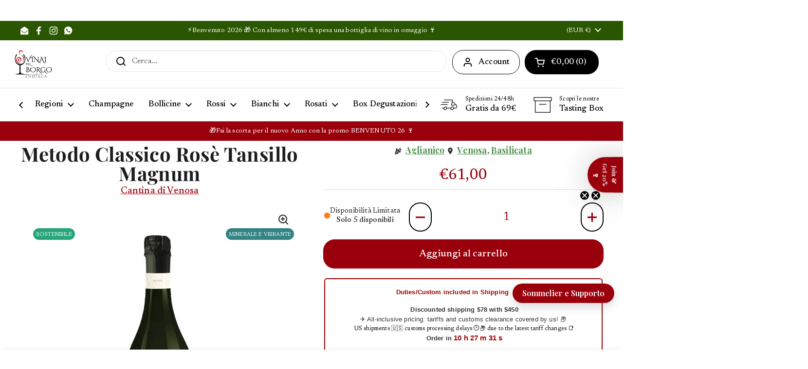

--- FILE ---
content_type: text/html; charset=utf-8
request_url: https://vinaidelborgo.com/products/metodo-classico-rose-tansillo-magnum-cantina-di-venosa
body_size: 175362
content:
<!doctype html>
<html class="no-js" lang="it" dir="ltr">
<head>



<meta name="google-site-verification" content="w5EEeUDbfI5yBCMZfeYiAgPvGvx_p9FMhRZz1ZZPBlE" />
    <!-- Google Search console -->
  
	<meta charset="utf-8">
  <meta http-equiv="X-UA-Compatible" content="IE=edge,chrome=1">
  <meta name="viewport" content="width=device-width, initial-scale=1.0, height=device-height, minimum-scale=1.0"><link rel="shortcut icon" href="//vinaidelborgo.com/cdn/shop/files/favicon.png?crop=center&height=48&v=1664983333&width=48" type="image/png" /><title>Metodo Classico Rosè Tansillo Magnum - Cantina di Venosa &ndash; Vinai del Borgo
</title><meta name="description" content="Scoprite il Metodo Classico Rosè Tansillo di Cantina di Venosa, un vino spumante di qualità realizzato con uve Aglianico. Un&#39;esperienza sensoriale unica, con un bouquet di delicate note fiorite e un equilibrio perfetto di freschezza e complessità. Lasciatevi sedurre dal suo fascino effervescente.">

<meta property="og:site_name" content="Vinai del Borgo">
<meta property="og:url" content="https://vinaidelborgo.com/products/metodo-classico-rose-tansillo-magnum-cantina-di-venosa">
<meta property="og:title" content="Metodo Classico Rosè Tansillo Magnum - Cantina di Venosa">
<meta property="og:type" content="product">
<meta property="og:description" content="Scoprite il Metodo Classico Rosè Tansillo di Cantina di Venosa, un vino spumante di qualità realizzato con uve Aglianico. Un&#39;esperienza sensoriale unica, con un bouquet di delicate note fiorite e un equilibrio perfetto di freschezza e complessità. Lasciatevi sedurre dal suo fascino effervescente."><meta property="og:image" content="http://vinaidelborgo.com/cdn/shop/files/Tansilio_8bc8942d-5c49-415c-9d44-4573f85de3e9.webp?v=1752668439">
  <meta property="og:image:secure_url" content="https://vinaidelborgo.com/cdn/shop/files/Tansilio_8bc8942d-5c49-415c-9d44-4573f85de3e9.webp?v=1752668439">
  <meta property="og:image:width" content="1300">
  <meta property="og:image:height" content="2100"><meta property="og:price:amount" content="61,00">
  <meta property="og:price:currency" content="EUR"><meta name="twitter:card" content="summary_large_image">
<meta name="twitter:title" content="Metodo Classico Rosè Tansillo Magnum - Cantina di Venosa">
<meta name="twitter:description" content="Scoprite il Metodo Classico Rosè Tansillo di Cantina di Venosa, un vino spumante di qualità realizzato con uve Aglianico. Un&#39;esperienza sensoriale unica, con un bouquet di delicate note fiorite e un equilibrio perfetto di freschezza e complessità. Lasciatevi sedurre dal suo fascino effervescente."><link rel="canonical" href="https://vinaidelborgo.com/products/metodo-classico-rose-tansillo-magnum-cantina-di-venosa">

  <link rel="preconnect" href="https://cdn.shopify.com"><link rel="preconnect" href="https://fonts.shopifycdn.com" crossorigin><link href="//vinaidelborgo.com/cdn/shop/t/93/assets/theme.css?v=2588645926128045481764688021" as="style" rel="preload"><link href="//vinaidelborgo.com/cdn/shop/t/93/assets/section-header.css?v=33654670590682610351764687986" as="style" rel="preload"><link href="//vinaidelborgo.com/cdn/shop/t/93/assets/section-main-product.css?v=50164617390644180851764688001" as="style" rel="preload">
	<link rel="preload" as="image" href="//vinaidelborgo.com/cdn/shop/files/Tansilio_8bc8942d-5c49-415c-9d44-4573f85de3e9.webp?v=1752668439&width=480" imagesrcset="//vinaidelborgo.com/cdn/shop/files/Tansilio_8bc8942d-5c49-415c-9d44-4573f85de3e9.webp?v=1752668439&width=240 240w,//vinaidelborgo.com/cdn/shop/files/Tansilio_8bc8942d-5c49-415c-9d44-4573f85de3e9.webp?v=1752668439&width=360 360w,//vinaidelborgo.com/cdn/shop/files/Tansilio_8bc8942d-5c49-415c-9d44-4573f85de3e9.webp?v=1752668439&width=420 420w,//vinaidelborgo.com/cdn/shop/files/Tansilio_8bc8942d-5c49-415c-9d44-4573f85de3e9.webp?v=1752668439&width=480 480w,//vinaidelborgo.com/cdn/shop/files/Tansilio_8bc8942d-5c49-415c-9d44-4573f85de3e9.webp?v=1752668439&width=640 640w,//vinaidelborgo.com/cdn/shop/files/Tansilio_8bc8942d-5c49-415c-9d44-4573f85de3e9.webp?v=1752668439&width=840 840w,//vinaidelborgo.com/cdn/shop/files/Tansilio_8bc8942d-5c49-415c-9d44-4573f85de3e9.webp?v=1752668439&width=1080 1080w,//vinaidelborgo.com/cdn/shop/files/Tansilio_8bc8942d-5c49-415c-9d44-4573f85de3e9.webp?v=1752668439&width=1280 1280w" imagesizes="(max-width: 767px) calc(100vw - 20px), (max-width: 1750px) 50vw, calc(1750px / 2)">


<link rel="preload" href="//vinaidelborgo.com/cdn/fonts/playfair_display/playfairdisplay_n7.592b3435e0fff3f50b26d410c73ae7ec893f6910.woff2" as="font" type="font/woff2" crossorigin>
<link rel="preload" href="//vinaidelborgo.com/cdn/fonts/newsreader/newsreader_n4.b5d1a51abefc3e451a1095094f8cb52bc71994eb.woff2" as="font" type="font/woff2" crossorigin>
<style type="text/css">
@font-face {
  font-family: "Playfair Display";
  font-weight: 700;
  font-style: normal;
  font-display: swap;
  src: url("//vinaidelborgo.com/cdn/fonts/playfair_display/playfairdisplay_n7.592b3435e0fff3f50b26d410c73ae7ec893f6910.woff2") format("woff2"),
       url("//vinaidelborgo.com/cdn/fonts/playfair_display/playfairdisplay_n7.998b1417dec711058cce2abb61a0b8c59066498f.woff") format("woff");
}
@font-face {
  font-family: Newsreader;
  font-weight: 400;
  font-style: normal;
  font-display: swap;
  src: url("//vinaidelborgo.com/cdn/fonts/newsreader/newsreader_n4.b5d1a51abefc3e451a1095094f8cb52bc71994eb.woff2") format("woff2"),
       url("//vinaidelborgo.com/cdn/fonts/newsreader/newsreader_n4.faab5347776428001f201c86fe4c783d23b58a25.woff") format("woff");
}
@font-face {
  font-family: Newsreader;
  font-weight: 500;
  font-style: normal;
  font-display: swap;
  src: url("//vinaidelborgo.com/cdn/fonts/newsreader/newsreader_n5.a5140c017534cc37a56cca2c3893d76127bc46ac.woff2") format("woff2"),
       url("//vinaidelborgo.com/cdn/fonts/newsreader/newsreader_n5.3dd12d25b3bc9523b61e07ec08ffbe2bd1fbeb76.woff") format("woff");
}
@font-face {
  font-family: Newsreader;
  font-weight: 400;
  font-style: italic;
  font-display: swap;
  src: url("//vinaidelborgo.com/cdn/fonts/newsreader/newsreader_i4.b6c896efb016d5bce4e554059dfe501c6316187d.woff2") format("woff2"),
       url("//vinaidelborgo.com/cdn/fonts/newsreader/newsreader_i4.09e7328c6ebf6de7a11f1c4b9d76fc90424e3a85.woff") format("woff");
}




</style>
<style type="text/css">

  :root {

    /* Direction */
    --direction:ltr;

    /* Font variables */

    --font-stack-headings: "Playfair Display", serif;
    --font-weight-headings: 700;
    --font-style-headings: normal;

    --font-stack-body: Newsreader, serif;
    --font-weight-body: 400;--font-weight-body-bold: 500;--font-style-body: normal;--font-weight-buttons: var(--font-weight-body-bold);--font-weight-menu: var(--font-weight-body-bold);--base-headings-size: 40;
    --base-headings-line: 1;
    --base-headings-spacing: 0.01em;
    --base-body-size: 16;
    --base-body-line: 1.3;
    --base-body-spacing: 0.01em;

    --base-menu-size: 17;

    /* Color variables */

    --color-background-header: #ffffff;
    --color-secondary-background-header: rgba(0, 0, 0, 0.08);
    --color-opacity-background-header: rgba(255, 255, 255, 0);
    --color-text-header: #000000;
    --color-foreground-header: #ffffff;
    --color-accent-header: #ffffff;
    --color-foreground-accent-header: #000000;
    --color-borders-header: rgba(0, 0, 0, 0.1);

    --color-background-main: #ffffff;
    --color-secondary-background-main: rgba(29, 29, 29, 0.08);
    --color-third-background-main: rgba(29, 29, 29, 0.04);
    --color-fourth-background-main: rgba(29, 29, 29, 0.02);
    --color-opacity-background-main: rgba(255, 255, 255, 0);
    --color-text-main: #1d1d1d;
    --color-foreground-main: #ffffff;
    --color-secondary-text-main: rgba(29, 29, 29, 0.62);
    --color-accent-main: #2b5600;
    --color-foreground-accent-main: #ffffff;
    --color-borders-main: rgba(29, 29, 29, 0.15);

    --color-background-cards: #ffffff;
    --color-gradient-cards: ;
    --color-text-cards: #000000;
    --color-foreground-cards: #ffffff;
    --color-secondary-text-cards: rgba(0, 0, 0, 0.6);
    --color-accent-cards: #2b5600;
    --color-foreground-accent-cards: #ffffff;
    --color-borders-cards: #e1e1e1;

    --color-background-footer: #000000;
    --color-text-footer: #ffffff;
    --color-accent-footer: #2b5600;
    --color-borders-footer: rgba(255, 255, 255, 0.15);

    --color-borders-forms-primary: rgba(29, 29, 29, 0.3);
    --color-borders-forms-secondary: rgba(29, 29, 29, 0.6);

    /* Borders */

    --border-width-cards: 1px;
    --border-radius-cards: 10px;
    --border-width-buttons: 1px;
    --border-radius-buttons: 23px;
    --border-width-forms: 1px;
    --border-radius-forms: 5px;

    /* Shadows */
    --shadow-x-cards: 0px;
    --shadow-y-cards: 0px;
    --shadow-blur-cards: 7px;
    --color-shadow-cards: #e1e1e1;
    --shadow-x-buttons: 0px;
    --shadow-y-buttons: 0px;
    --shadow-blur-buttons: 0px;
    --color-shadow-buttons: #9a000b;

    /* Layout */

    --grid-gap-original-base: 12px;
    --theme-max-width: 1750px;
    --container-vertical-space-base: 50px;
    --image-fit-padding: 0%;

  }
  
    @media screen and (max-width: 767px) {
      :root {
        --border-radius-cards: clamp(8px, 5px, 10px);
      }
    }
  

  .facets__summary, #main select, .sidebar select, .modal-content select {
    background-image: url('data:image/svg+xml;utf8,<svg width="13" height="8" fill="none" xmlns="http://www.w3.org/2000/svg"><path d="M1.414.086 7.9 6.57 6.485 7.985 0 1.5 1.414.086Z" fill="%231d1d1d"/><path d="M12.985 1.515 6.5 8 5.085 6.586 11.571.101l1.414 1.414Z" fill="%231d1d1d"/></svg>');
  }

  .card .star-rating__stars {
    background-image: url('data:image/svg+xml;utf8,<svg width="20" height="13" viewBox="0 0 14 13" fill="none" xmlns="http://www.w3.org/2000/svg"><path d="m7 0 1.572 4.837h5.085l-4.114 2.99 1.572 4.836L7 9.673l-4.114 2.99 1.571-4.837-4.114-2.99h5.085L7 0Z" stroke="%23000000" stroke-width="1"/></svg>');
  }
  .card .star-rating__stars-active {
    background-image: url('data:image/svg+xml;utf8,<svg width="20" height="13" viewBox="0 0 14 13" fill="none" xmlns="http://www.w3.org/2000/svg"><path d="m7 0 1.572 4.837h5.085l-4.114 2.99 1.572 4.836L7 9.673l-4.114 2.99 1.571-4.837-4.114-2.99h5.085L7 0Z" fill="%23000000" stroke-width="0"/></svg>');
  }

  .star-rating__stars {
    background-image: url('data:image/svg+xml;utf8,<svg width="20" height="13" viewBox="0 0 14 13" fill="none" xmlns="http://www.w3.org/2000/svg"><path d="m7 0 1.572 4.837h5.085l-4.114 2.99 1.572 4.836L7 9.673l-4.114 2.99 1.571-4.837-4.114-2.99h5.085L7 0Z" stroke="%231d1d1d" stroke-width="1"/></svg>');
  }
  .star-rating__stars-active {
    background-image: url('data:image/svg+xml;utf8,<svg width="20" height="13" viewBox="0 0 14 13" fill="none" xmlns="http://www.w3.org/2000/svg"><path d="m7 0 1.572 4.837h5.085l-4.114 2.99 1.572 4.836L7 9.673l-4.114 2.99 1.571-4.837-4.114-2.99h5.085L7 0Z" fill="%231d1d1d" stroke-width="0"/></svg>');
  }

  .product-item {--color-text-cards: #1d1d1d;}.product-item .button {
      --color-text-cards: #9a000b;--color-foreground-cards: #ffffff;
    }</style>

<style id="root-height">
  :root {
    --window-height: 100vh;
  }
</style>
<script type="text/javascript">
  window.KrownAssetLoader = {
    loadedScripts: new Set(),
    loadScript: function(url) {
      if (this.loadedScripts.has(url)) return;
      this.loadedScripts.add(url);
      const script = document.createElement('script');
      script.src = url;
      script.defer = true;
      document.head.appendChild(script);
    }
  };
</script><link href="//vinaidelborgo.com/cdn/shop/t/93/assets/theme.css?v=2588645926128045481764688021" rel="stylesheet" type="text/css" media="all" />

<link href="//vinaidelborgo.com/cdn/shop/t/93/assets/recent-sales-popup.css?v=114958994789608717541764687975" rel="stylesheet" type="text/css" media="all" />



  
	<script>window.performance && window.performance.mark && window.performance.mark('shopify.content_for_header.start');</script><meta name="facebook-domain-verification" content="7s5cqooufsgj5d7u1qyzgydskuj6hg">
<meta id="shopify-digital-wallet" name="shopify-digital-wallet" content="/61742612618/digital_wallets/dialog">
<meta name="shopify-requires-components" content="true" product-ids="8632184701263,14814666162511,14814762991951,15519193104719,15519815860559">
<meta name="shopify-checkout-api-token" content="da9de5a26bf580957f80407c2e42b91e">
<meta id="in-context-paypal-metadata" data-shop-id="61742612618" data-venmo-supported="false" data-environment="production" data-locale="it_IT" data-paypal-v4="true" data-currency="EUR">
<link rel="alternate" hreflang="x-default" href="https://vinaidelborgo.com/products/metodo-classico-rose-tansillo-magnum-cantina-di-venosa">
<link rel="alternate" hreflang="it" href="https://vinaidelborgo.com/products/metodo-classico-rose-tansillo-magnum-cantina-di-venosa">
<link rel="alternate" hreflang="en-BE" href="https://vinaidelborgo.com/en-be/products/metodo-classico-rose-tansillo-magnum-cantina-di-venosa">
<link rel="alternate" hreflang="en-FR" href="https://vinaidelborgo.com/en-fr/products/metodo-classico-rose-tansillo-magnum-cantina-di-venosa">
<link rel="alternate" hreflang="en-DE" href="https://vinaidelborgo.com/en-de/products/metodo-classico-rose-tansillo-magnum-cantina-di-venosa">
<link rel="alternate" hreflang="en-ES" href="https://vinaidelborgo.com/en-es/products/metodo-classico-rose-tansillo-magnum-cantina-di-venosa">
<link rel="alternate" hreflang="en-NL" href="https://vinaidelborgo.com/en-nl/products/metodo-classico-rose-tansillo-magnum-cantina-di-venosa">
<link rel="alternate" hreflang="en-DK" href="https://vinaidelborgo.com/en-dk/products/metodo-classico-rose-tansillo-magnum-cantina-di-venosa">
<link rel="alternate" hreflang="en-AT" href="https://vinaidelborgo.com/en-at/products/metodo-classico-rose-tansillo-magnum-cantina-di-venosa">
<link rel="alternate" hreflang="en-IE" href="https://vinaidelborgo.com/en-ie/products/metodo-classico-rose-tansillo-magnum-cantina-di-venosa">
<link rel="alternate" hreflang="en-LU" href="https://vinaidelborgo.com/en-lu/products/metodo-classico-rose-tansillo-magnum-cantina-di-venosa">
<link rel="alternate" hreflang="en-PT" href="https://vinaidelborgo.com/en-pt/products/metodo-classico-rose-tansillo-magnum-cantina-di-venosa">
<link rel="alternate" hreflang="en-SK" href="https://vinaidelborgo.com/en-sk/products/metodo-classico-rose-tansillo-magnum-cantina-di-venosa">
<link rel="alternate" hreflang="en-CZ" href="https://vinaidelborgo.com/en-cz/products/metodo-classico-rose-tansillo-magnum-cantina-di-venosa">
<link rel="alternate" hreflang="en-HU" href="https://vinaidelborgo.com/en-hu/products/metodo-classico-rose-tansillo-magnum-cantina-di-venosa">
<link rel="alternate" hreflang="en-EE" href="https://vinaidelborgo.com/en-ee/products/metodo-classico-rose-tansillo-magnum-cantina-di-venosa">
<link rel="alternate" hreflang="en-LT" href="https://vinaidelborgo.com/en-lt/products/metodo-classico-rose-tansillo-magnum-cantina-di-venosa">
<link rel="alternate" hreflang="en-LV" href="https://vinaidelborgo.com/en-lv/products/metodo-classico-rose-tansillo-magnum-cantina-di-venosa">
<link rel="alternate" hreflang="en-SI" href="https://vinaidelborgo.com/en-si/products/metodo-classico-rose-tansillo-magnum-cantina-di-venosa">
<link rel="alternate" hreflang="en-HR" href="https://vinaidelborgo.com/en-hr/products/metodo-classico-rose-tansillo-magnum-cantina-di-venosa">
<link rel="alternate" hreflang="en-GR" href="https://vinaidelborgo.com/en-gr/products/metodo-classico-rose-tansillo-magnum-cantina-di-venosa">
<link rel="alternate" hreflang="en-US" href="https://vinaidelborgo.com/en-us/products/metodo-classico-rose-tansillo-magnum-cantina-di-venosa">
<link rel="alternate" hreflang="en-CH" href="https://vinaidelborgo.com/en-ch/products/metodo-classico-rose-tansillo-magnum-cantina-di-venosa">
<link rel="alternate" hreflang="en-GB" href="https://vinaidelborgo.com/en-uk/products/metodo-classico-rose-tansillo-magnum-cantina-di-venosa">
<link rel="alternate" hreflang="en-FI" href="https://vinaidelborgo.com/en-fi/products/metodo-classico-rose-tansillo-magnum-cantina-di-venosa">
<link rel="alternate" hreflang="en-NO" href="https://vinaidelborgo.com/en-no/products/metodo-classico-rose-tansillo-magnum-cantina-di-venosa">
<link rel="alternate" hreflang="en-SE" href="https://vinaidelborgo.com/en-se/products/metodo-classico-rose-tansillo-magnum-cantina-di-venosa">
<link rel="alternate" hreflang="en-BG" href="https://vinaidelborgo.com/en-bg/products/metodo-classico-rose-tansillo-magnum-cantina-di-venosa">
<link rel="alternate" hreflang="en-PL" href="https://vinaidelborgo.com/en-pl/products/metodo-classico-rose-tansillo-magnum-cantina-di-venosa">
<link rel="alternate" hreflang="en-HK" href="https://vinaidelborgo.com/en-hk/products/metodo-classico-rose-tansillo-magnum-cantina-di-venosa">
<link rel="alternate" hreflang="ja-JP" href="https://vinaidelborgo.com/ja-jp/products/metodo-classico-rose-tansillo-magnum-cantina-di-venosa">
<link rel="alternate" hreflang="en-JP" href="https://vinaidelborgo.com/en-jp/products/metodo-classico-rose-tansillo-magnum-cantina-di-venosa">
<link rel="alternate" hreflang="en-AU" href="https://vinaidelborgo.com/en-au/products/metodo-classico-rose-tansillo-magnum-cantina-di-venosa">
<link rel="alternate" type="application/json+oembed" href="https://vinaidelborgo.com/products/metodo-classico-rose-tansillo-magnum-cantina-di-venosa.oembed">
<script async="async" src="/checkouts/internal/preloads.js?locale=it-IT"></script>
<link rel="preconnect" href="https://shop.app" crossorigin="anonymous">
<script async="async" src="https://shop.app/checkouts/internal/preloads.js?locale=it-IT&shop_id=61742612618" crossorigin="anonymous"></script>
<script id="apple-pay-shop-capabilities" type="application/json">{"shopId":61742612618,"countryCode":"IT","currencyCode":"EUR","merchantCapabilities":["supports3DS"],"merchantId":"gid:\/\/shopify\/Shop\/61742612618","merchantName":"Vinai del Borgo","requiredBillingContactFields":["postalAddress","email","phone"],"requiredShippingContactFields":["postalAddress","email","phone"],"shippingType":"shipping","supportedNetworks":["visa","maestro","masterCard","amex"],"total":{"type":"pending","label":"Vinai del Borgo","amount":"1.00"},"shopifyPaymentsEnabled":true,"supportsSubscriptions":true}</script>
<script id="shopify-features" type="application/json">{"accessToken":"da9de5a26bf580957f80407c2e42b91e","betas":["rich-media-storefront-analytics"],"domain":"vinaidelborgo.com","predictiveSearch":true,"shopId":61742612618,"locale":"it"}</script>
<script>var Shopify = Shopify || {};
Shopify.shop = "vinai-del-borgo.myshopify.com";
Shopify.locale = "it";
Shopify.currency = {"active":"EUR","rate":"1.0"};
Shopify.country = "IT";
Shopify.theme = {"name":"Tema di Natale","id":189912547663,"schema_name":"Local","schema_version":"3.0.0","theme_store_id":null,"role":"main"};
Shopify.theme.handle = "null";
Shopify.theme.style = {"id":null,"handle":null};
Shopify.cdnHost = "vinaidelborgo.com/cdn";
Shopify.routes = Shopify.routes || {};
Shopify.routes.root = "/";</script>
<script type="module">!function(o){(o.Shopify=o.Shopify||{}).modules=!0}(window);</script>
<script>!function(o){function n(){var o=[];function n(){o.push(Array.prototype.slice.apply(arguments))}return n.q=o,n}var t=o.Shopify=o.Shopify||{};t.loadFeatures=n(),t.autoloadFeatures=n()}(window);</script>
<script>
  window.ShopifyPay = window.ShopifyPay || {};
  window.ShopifyPay.apiHost = "shop.app\/pay";
  window.ShopifyPay.redirectState = null;
</script>
<script id="shop-js-analytics" type="application/json">{"pageType":"product"}</script>
<script defer="defer" async type="module" src="//vinaidelborgo.com/cdn/shopifycloud/shop-js/modules/v2/client.init-shop-cart-sync_dvfQaB1V.it.esm.js"></script>
<script defer="defer" async type="module" src="//vinaidelborgo.com/cdn/shopifycloud/shop-js/modules/v2/chunk.common_BW-OJwDu.esm.js"></script>
<script defer="defer" async type="module" src="//vinaidelborgo.com/cdn/shopifycloud/shop-js/modules/v2/chunk.modal_CX4jaIRf.esm.js"></script>
<script type="module">
  await import("//vinaidelborgo.com/cdn/shopifycloud/shop-js/modules/v2/client.init-shop-cart-sync_dvfQaB1V.it.esm.js");
await import("//vinaidelborgo.com/cdn/shopifycloud/shop-js/modules/v2/chunk.common_BW-OJwDu.esm.js");
await import("//vinaidelborgo.com/cdn/shopifycloud/shop-js/modules/v2/chunk.modal_CX4jaIRf.esm.js");

  window.Shopify.SignInWithShop?.initShopCartSync?.({"fedCMEnabled":true,"windoidEnabled":true});

</script>
<script>
  window.Shopify = window.Shopify || {};
  if (!window.Shopify.featureAssets) window.Shopify.featureAssets = {};
  window.Shopify.featureAssets['shop-js'] = {"shop-cart-sync":["modules/v2/client.shop-cart-sync_CGEUFKvL.it.esm.js","modules/v2/chunk.common_BW-OJwDu.esm.js","modules/v2/chunk.modal_CX4jaIRf.esm.js"],"init-fed-cm":["modules/v2/client.init-fed-cm_Q280f13X.it.esm.js","modules/v2/chunk.common_BW-OJwDu.esm.js","modules/v2/chunk.modal_CX4jaIRf.esm.js"],"shop-cash-offers":["modules/v2/client.shop-cash-offers_DoRGZwcj.it.esm.js","modules/v2/chunk.common_BW-OJwDu.esm.js","modules/v2/chunk.modal_CX4jaIRf.esm.js"],"shop-login-button":["modules/v2/client.shop-login-button_DMM6ww0E.it.esm.js","modules/v2/chunk.common_BW-OJwDu.esm.js","modules/v2/chunk.modal_CX4jaIRf.esm.js"],"pay-button":["modules/v2/client.pay-button_B6q2F277.it.esm.js","modules/v2/chunk.common_BW-OJwDu.esm.js","modules/v2/chunk.modal_CX4jaIRf.esm.js"],"shop-button":["modules/v2/client.shop-button_COUnjhWS.it.esm.js","modules/v2/chunk.common_BW-OJwDu.esm.js","modules/v2/chunk.modal_CX4jaIRf.esm.js"],"avatar":["modules/v2/client.avatar_BTnouDA3.it.esm.js"],"init-windoid":["modules/v2/client.init-windoid_CrSLay9H.it.esm.js","modules/v2/chunk.common_BW-OJwDu.esm.js","modules/v2/chunk.modal_CX4jaIRf.esm.js"],"init-shop-for-new-customer-accounts":["modules/v2/client.init-shop-for-new-customer-accounts_BGmSGr-t.it.esm.js","modules/v2/client.shop-login-button_DMM6ww0E.it.esm.js","modules/v2/chunk.common_BW-OJwDu.esm.js","modules/v2/chunk.modal_CX4jaIRf.esm.js"],"init-shop-email-lookup-coordinator":["modules/v2/client.init-shop-email-lookup-coordinator_BMjbsTlQ.it.esm.js","modules/v2/chunk.common_BW-OJwDu.esm.js","modules/v2/chunk.modal_CX4jaIRf.esm.js"],"init-shop-cart-sync":["modules/v2/client.init-shop-cart-sync_dvfQaB1V.it.esm.js","modules/v2/chunk.common_BW-OJwDu.esm.js","modules/v2/chunk.modal_CX4jaIRf.esm.js"],"shop-toast-manager":["modules/v2/client.shop-toast-manager_C1IUOXW7.it.esm.js","modules/v2/chunk.common_BW-OJwDu.esm.js","modules/v2/chunk.modal_CX4jaIRf.esm.js"],"init-customer-accounts":["modules/v2/client.init-customer-accounts_DyWT7tGr.it.esm.js","modules/v2/client.shop-login-button_DMM6ww0E.it.esm.js","modules/v2/chunk.common_BW-OJwDu.esm.js","modules/v2/chunk.modal_CX4jaIRf.esm.js"],"init-customer-accounts-sign-up":["modules/v2/client.init-customer-accounts-sign-up_DR74S9QP.it.esm.js","modules/v2/client.shop-login-button_DMM6ww0E.it.esm.js","modules/v2/chunk.common_BW-OJwDu.esm.js","modules/v2/chunk.modal_CX4jaIRf.esm.js"],"shop-follow-button":["modules/v2/client.shop-follow-button_C7goD_zf.it.esm.js","modules/v2/chunk.common_BW-OJwDu.esm.js","modules/v2/chunk.modal_CX4jaIRf.esm.js"],"checkout-modal":["modules/v2/client.checkout-modal_Cy_s3Hxe.it.esm.js","modules/v2/chunk.common_BW-OJwDu.esm.js","modules/v2/chunk.modal_CX4jaIRf.esm.js"],"shop-login":["modules/v2/client.shop-login_ByWJfYRH.it.esm.js","modules/v2/chunk.common_BW-OJwDu.esm.js","modules/v2/chunk.modal_CX4jaIRf.esm.js"],"lead-capture":["modules/v2/client.lead-capture_B-cWF8Yd.it.esm.js","modules/v2/chunk.common_BW-OJwDu.esm.js","modules/v2/chunk.modal_CX4jaIRf.esm.js"],"payment-terms":["modules/v2/client.payment-terms_B2vYrkY2.it.esm.js","modules/v2/chunk.common_BW-OJwDu.esm.js","modules/v2/chunk.modal_CX4jaIRf.esm.js"]};
</script>
<script id="__st">var __st={"a":61742612618,"offset":3600,"reqid":"f5c7c762-69f9-43c0-93b4-fd5a64e57ebd-1769382134","pageurl":"vinaidelborgo.com\/products\/metodo-classico-rose-tansillo-magnum-cantina-di-venosa","u":"4d8a3a86de16","p":"product","rtyp":"product","rid":9044077347151};</script>
<script>window.ShopifyPaypalV4VisibilityTracking = true;</script>
<script id="captcha-bootstrap">!function(){'use strict';const t='contact',e='account',n='new_comment',o=[[t,t],['blogs',n],['comments',n],[t,'customer']],c=[[e,'customer_login'],[e,'guest_login'],[e,'recover_customer_password'],[e,'create_customer']],r=t=>t.map((([t,e])=>`form[action*='/${t}']:not([data-nocaptcha='true']) input[name='form_type'][value='${e}']`)).join(','),a=t=>()=>t?[...document.querySelectorAll(t)].map((t=>t.form)):[];function s(){const t=[...o],e=r(t);return a(e)}const i='password',u='form_key',d=['recaptcha-v3-token','g-recaptcha-response','h-captcha-response',i],f=()=>{try{return window.sessionStorage}catch{return}},m='__shopify_v',_=t=>t.elements[u];function p(t,e,n=!1){try{const o=window.sessionStorage,c=JSON.parse(o.getItem(e)),{data:r}=function(t){const{data:e,action:n}=t;return t[m]||n?{data:e,action:n}:{data:t,action:n}}(c);for(const[e,n]of Object.entries(r))t.elements[e]&&(t.elements[e].value=n);n&&o.removeItem(e)}catch(o){console.error('form repopulation failed',{error:o})}}const l='form_type',E='cptcha';function T(t){t.dataset[E]=!0}const w=window,h=w.document,L='Shopify',v='ce_forms',y='captcha';let A=!1;((t,e)=>{const n=(g='f06e6c50-85a8-45c8-87d0-21a2b65856fe',I='https://cdn.shopify.com/shopifycloud/storefront-forms-hcaptcha/ce_storefront_forms_captcha_hcaptcha.v1.5.2.iife.js',D={infoText:'Protetto da hCaptcha',privacyText:'Privacy',termsText:'Termini'},(t,e,n)=>{const o=w[L][v],c=o.bindForm;if(c)return c(t,g,e,D).then(n);var r;o.q.push([[t,g,e,D],n]),r=I,A||(h.body.append(Object.assign(h.createElement('script'),{id:'captcha-provider',async:!0,src:r})),A=!0)});var g,I,D;w[L]=w[L]||{},w[L][v]=w[L][v]||{},w[L][v].q=[],w[L][y]=w[L][y]||{},w[L][y].protect=function(t,e){n(t,void 0,e),T(t)},Object.freeze(w[L][y]),function(t,e,n,w,h,L){const[v,y,A,g]=function(t,e,n){const i=e?o:[],u=t?c:[],d=[...i,...u],f=r(d),m=r(i),_=r(d.filter((([t,e])=>n.includes(e))));return[a(f),a(m),a(_),s()]}(w,h,L),I=t=>{const e=t.target;return e instanceof HTMLFormElement?e:e&&e.form},D=t=>v().includes(t);t.addEventListener('submit',(t=>{const e=I(t);if(!e)return;const n=D(e)&&!e.dataset.hcaptchaBound&&!e.dataset.recaptchaBound,o=_(e),c=g().includes(e)&&(!o||!o.value);(n||c)&&t.preventDefault(),c&&!n&&(function(t){try{if(!f())return;!function(t){const e=f();if(!e)return;const n=_(t);if(!n)return;const o=n.value;o&&e.removeItem(o)}(t);const e=Array.from(Array(32),(()=>Math.random().toString(36)[2])).join('');!function(t,e){_(t)||t.append(Object.assign(document.createElement('input'),{type:'hidden',name:u})),t.elements[u].value=e}(t,e),function(t,e){const n=f();if(!n)return;const o=[...t.querySelectorAll(`input[type='${i}']`)].map((({name:t})=>t)),c=[...d,...o],r={};for(const[a,s]of new FormData(t).entries())c.includes(a)||(r[a]=s);n.setItem(e,JSON.stringify({[m]:1,action:t.action,data:r}))}(t,e)}catch(e){console.error('failed to persist form',e)}}(e),e.submit())}));const S=(t,e)=>{t&&!t.dataset[E]&&(n(t,e.some((e=>e===t))),T(t))};for(const o of['focusin','change'])t.addEventListener(o,(t=>{const e=I(t);D(e)&&S(e,y())}));const B=e.get('form_key'),M=e.get(l),P=B&&M;t.addEventListener('DOMContentLoaded',(()=>{const t=y();if(P)for(const e of t)e.elements[l].value===M&&p(e,B);[...new Set([...A(),...v().filter((t=>'true'===t.dataset.shopifyCaptcha))])].forEach((e=>S(e,t)))}))}(h,new URLSearchParams(w.location.search),n,t,e,['guest_login'])})(!1,!0)}();</script>
<script integrity="sha256-4kQ18oKyAcykRKYeNunJcIwy7WH5gtpwJnB7kiuLZ1E=" data-source-attribution="shopify.loadfeatures" defer="defer" src="//vinaidelborgo.com/cdn/shopifycloud/storefront/assets/storefront/load_feature-a0a9edcb.js" crossorigin="anonymous"></script>
<script crossorigin="anonymous" defer="defer" src="//vinaidelborgo.com/cdn/shopifycloud/storefront/assets/shopify_pay/storefront-65b4c6d7.js?v=20250812"></script>
<script data-source-attribution="shopify.dynamic_checkout.dynamic.init">var Shopify=Shopify||{};Shopify.PaymentButton=Shopify.PaymentButton||{isStorefrontPortableWallets:!0,init:function(){window.Shopify.PaymentButton.init=function(){};var t=document.createElement("script");t.src="https://vinaidelborgo.com/cdn/shopifycloud/portable-wallets/latest/portable-wallets.it.js",t.type="module",document.head.appendChild(t)}};
</script>
<script data-source-attribution="shopify.dynamic_checkout.buyer_consent">
  function portableWalletsHideBuyerConsent(e){var t=document.getElementById("shopify-buyer-consent"),n=document.getElementById("shopify-subscription-policy-button");t&&n&&(t.classList.add("hidden"),t.setAttribute("aria-hidden","true"),n.removeEventListener("click",e))}function portableWalletsShowBuyerConsent(e){var t=document.getElementById("shopify-buyer-consent"),n=document.getElementById("shopify-subscription-policy-button");t&&n&&(t.classList.remove("hidden"),t.removeAttribute("aria-hidden"),n.addEventListener("click",e))}window.Shopify?.PaymentButton&&(window.Shopify.PaymentButton.hideBuyerConsent=portableWalletsHideBuyerConsent,window.Shopify.PaymentButton.showBuyerConsent=portableWalletsShowBuyerConsent);
</script>
<script data-source-attribution="shopify.dynamic_checkout.cart.bootstrap">document.addEventListener("DOMContentLoaded",(function(){function t(){return document.querySelector("shopify-accelerated-checkout-cart, shopify-accelerated-checkout")}if(t())Shopify.PaymentButton.init();else{new MutationObserver((function(e,n){t()&&(Shopify.PaymentButton.init(),n.disconnect())})).observe(document.body,{childList:!0,subtree:!0})}}));
</script>
<link id="shopify-accelerated-checkout-styles" rel="stylesheet" media="screen" href="https://vinaidelborgo.com/cdn/shopifycloud/portable-wallets/latest/accelerated-checkout-backwards-compat.css" crossorigin="anonymous">
<style id="shopify-accelerated-checkout-cart">
        #shopify-buyer-consent {
  margin-top: 1em;
  display: inline-block;
  width: 100%;
}

#shopify-buyer-consent.hidden {
  display: none;
}

#shopify-subscription-policy-button {
  background: none;
  border: none;
  padding: 0;
  text-decoration: underline;
  font-size: inherit;
  cursor: pointer;
}

#shopify-subscription-policy-button::before {
  box-shadow: none;
}

      </style>

<script>window.performance && window.performance.mark && window.performance.mark('shopify.content_for_header.end');</script>




  <script>
    const rbi = [];
    const ribSetSize = (img) => {
      if ( img.offsetWidth / img.dataset.ratio < img.offsetHeight ) {
        img.setAttribute('sizes', `${Math.ceil(img.offsetHeight * img.dataset.ratio)}px`);
      } else {
        img.setAttribute('sizes', `${Math.ceil(img.offsetWidth)}px`);
      }
    }
    const debounce = (fn, wait) => {
      let t;
      return (...args) => {
        clearTimeout(t);
        t = setTimeout(() => fn.apply(this, args), wait);
      };
    }
    window.KEYCODES = {
      TAB: 9,
      ESC: 27,
      DOWN: 40,
      RIGHT: 39,
      UP: 38,
      LEFT: 37,
      RETURN: 13
    };
    window.addEventListener('resize', debounce(()=>{
      for ( let img of rbi ) {
        ribSetSize(img);
      }
    }, 250));
  </script><noscript>
    <link rel="stylesheet" href="//vinaidelborgo.com/cdn/shop/t/93/assets/theme-noscript.css?v=42099867224588620941764688019">
  </noscript>

  <script type="text/javascript">
    (function(c,l,a,r,i,t,y){
        c[a]=c[a]||function(){(c[a].q=c[a].q||[]).push(arguments)};
        t=l.createElement(r);t.async=1;t.src="https://www.clarity.ms/tag/"+i;
        y=l.getElementsByTagName(r)[0];y.parentNode.insertBefore(t,y);
    })(window, document, "clarity", "script", "fndaxtd8ii");
</script>

  
 <!-- Capture ad click IDs & UTM and persist -->
<script>
(function () {
  var qs = new URLSearchParams(window.location.search);
  var keys = ['gclid','gbraid','wbraid','dclid','msclkid','fbclid','ttclid',
              'utm_source','utm_medium','utm_campaign','utm_term','utm_content'];
  var changed = false;

  function setCookie(n, v, days){
    var d = new Date(); d.setTime(d.getTime() + (days*24*60*60*1000));
    document.cookie = n + '=' + encodeURIComponent(v) +
      '; expires=' + d.toUTCString() + '; path=/; SameSite=Lax';
  }

  keys.forEach(function(k){
    var val = qs.get(k);
    if (val) {
      localStorage.setItem('shopify_' + k, val);
      setCookie('shopify_' + k, val, 90);
      changed = true;
    }
  });

  // keep a single convenience alias
  var g = qs.get('gclid'); if (g) { localStorage.setItem('shopify_gclid', g); }
})();
</script>


<!-- BEGIN app block: shopify://apps/consentmo-gdpr/blocks/gdpr_cookie_consent/4fbe573f-a377-4fea-9801-3ee0858cae41 -->


<!-- END app block --><!-- BEGIN app block: shopify://apps/stape-conversion-tracking/blocks/gtm/7e13c847-7971-409d-8fe0-29ec14d5f048 --><script>
  window.lsData = {};
  window.dataLayer = window.dataLayer || [];
  window.addEventListener("message", (event) => {
    if (event.data?.event) {
      window.dataLayer.push(event.data);
    }
  });
  window.dataShopStape = {
    shop: "vinaidelborgo.com",
    shopId: "61742612618",
  }
</script>

<!-- END app block --><!-- BEGIN app block: shopify://apps/klaviyo-email-marketing-sms/blocks/klaviyo-onsite-embed/2632fe16-c075-4321-a88b-50b567f42507 -->












  <script async src="https://static.klaviyo.com/onsite/js/TYEHCD/klaviyo.js?company_id=TYEHCD"></script>
  <script>!function(){if(!window.klaviyo){window._klOnsite=window._klOnsite||[];try{window.klaviyo=new Proxy({},{get:function(n,i){return"push"===i?function(){var n;(n=window._klOnsite).push.apply(n,arguments)}:function(){for(var n=arguments.length,o=new Array(n),w=0;w<n;w++)o[w]=arguments[w];var t="function"==typeof o[o.length-1]?o.pop():void 0,e=new Promise((function(n){window._klOnsite.push([i].concat(o,[function(i){t&&t(i),n(i)}]))}));return e}}})}catch(n){window.klaviyo=window.klaviyo||[],window.klaviyo.push=function(){var n;(n=window._klOnsite).push.apply(n,arguments)}}}}();</script>

  
    <script id="viewed_product">
      if (item == null) {
        var _learnq = _learnq || [];

        var MetafieldReviews = null
        var MetafieldYotpoRating = null
        var MetafieldYotpoCount = null
        var MetafieldLooxRating = null
        var MetafieldLooxCount = null
        var okendoProduct = null
        var okendoProductReviewCount = null
        var okendoProductReviewAverageValue = null
        try {
          // The following fields are used for Customer Hub recently viewed in order to add reviews.
          // This information is not part of __kla_viewed. Instead, it is part of __kla_viewed_reviewed_items
          MetafieldReviews = {};
          MetafieldYotpoRating = null
          MetafieldYotpoCount = null
          MetafieldLooxRating = null
          MetafieldLooxCount = null

          okendoProduct = null
          // If the okendo metafield is not legacy, it will error, which then requires the new json formatted data
          if (okendoProduct && 'error' in okendoProduct) {
            okendoProduct = null
          }
          okendoProductReviewCount = okendoProduct ? okendoProduct.reviewCount : null
          okendoProductReviewAverageValue = okendoProduct ? okendoProduct.reviewAverageValue : null
        } catch (error) {
          console.error('Error in Klaviyo onsite reviews tracking:', error);
        }

        var item = {
          Name: "Metodo Classico Rosè Tansillo Magnum - Cantina di Venosa",
          ProductID: 9044077347151,
          Categories: ["Bianchi Minerali e Vibranti","Cantina di Venosa","Formati Speciali","I Non Scontati","Metodo Classico Rose","Piu venduti","Regioni","Regioni - Basilicata","Rosati - Aglianico","Rosati - Basilicata","Rosati - Metodo Classico","Rosati - Regioni","Super Premium","Tutti i Vini","Vini Aromatici","Vini Fruttati","Vini Rosati","Vini Sostenibili","Vini Spumanti"],
          ImageURL: "https://vinaidelborgo.com/cdn/shop/files/Tansilio_8bc8942d-5c49-415c-9d44-4573f85de3e9_grande.webp?v=1752668439",
          URL: "https://vinaidelborgo.com/products/metodo-classico-rose-tansillo-magnum-cantina-di-venosa",
          Brand: "Cantina di Venosa",
          Price: "€61,00",
          Value: "61,00",
          CompareAtPrice: "€0,00"
        };
        _learnq.push(['track', 'Viewed Product', item]);
        _learnq.push(['trackViewedItem', {
          Title: item.Name,
          ItemId: item.ProductID,
          Categories: item.Categories,
          ImageUrl: item.ImageURL,
          Url: item.URL,
          Metadata: {
            Brand: item.Brand,
            Price: item.Price,
            Value: item.Value,
            CompareAtPrice: item.CompareAtPrice
          },
          metafields:{
            reviews: MetafieldReviews,
            yotpo:{
              rating: MetafieldYotpoRating,
              count: MetafieldYotpoCount,
            },
            loox:{
              rating: MetafieldLooxRating,
              count: MetafieldLooxCount,
            },
            okendo: {
              rating: okendoProductReviewAverageValue,
              count: okendoProductReviewCount,
            }
          }
        }]);
      }
    </script>
  




  <script>
    window.klaviyoReviewsProductDesignMode = false
  </script>







<!-- END app block --><!-- BEGIN app block: shopify://apps/avada-seo-suite/blocks/avada-seo/15507c6e-1aa3-45d3-b698-7e175e033440 --><script>
  window.AVADA_SEO_ENABLED = true;
</script><!-- BEGIN app snippet: avada-broken-link-manager --><!-- END app snippet --><!-- BEGIN app snippet: avada-seo-site --><meta name="" content="" /><meta name="" content="" /><meta name="" content="" /><meta name="" content="" /><meta name="" content="" /><!-- END app snippet --><!-- BEGIN app snippet: avada-robot-onpage --><!-- Avada SEO Robot Onpage -->












<!-- END app snippet --><!-- BEGIN app snippet: avada-frequently-asked-questions -->







<!-- END app snippet --><!-- BEGIN app snippet: avada-custom-css --> <!-- BEGIN Avada SEO custom CSS END -->


<!-- END Avada SEO custom CSS END -->
<!-- END app snippet --><!-- BEGIN app snippet: avada-blog-posts-and-article --><!-- END app snippet --><!-- BEGIN app snippet: avada-homepage --><!-- END app snippet --><!-- BEGIN app snippet: avada-local-business -->




  

  

<!-- END app snippet --><!-- BEGIN app snippet: avada-product-and-collection --><script>
    console.log('productAndCollection', {"handlingTimeMin":0,"priceValidUntil":"2030-01-01","handlingTimeMax":1,"priceValidUntilEnable":true,"selected":[],"status":true,"showShippingDetails":false,"transitTimeMin":1,"transitTimeMax":2,"price":7.9,"currency":"EUR","applicableCountry":"IT","returnShippingFeesAmount":0,"returnPolicyCategory":"https:\/\/schema.org\/MerchantReturnFiniteReturnWindow","returnMethod":"https:\/\/schema.org\/ReturnByMail","returnFees":"https:\/\/schema.org\/FreeReturn","country":"IT","returnDay":60,"handlingTimeUnit":"DAY","transitTimeUnit":"DAY","showStockStatus":true,"offerType":"offer","showReturnPolicy":false});
  </script><script type="application/ld+json">
  {
    "@context": "https://schema.org",
    "@type": "ProductGroup",
    "@id": "https://vinaidelborgo.com/products/metodo-classico-rose-tansillo-magnum-cantina-di-venosa",
    "name": "Metodo Classico Rosè Tansillo Magnum - Cantina di Venosa",
    "description": "Immergetevi nel fascino effervescente del Metodo Classico Rosè Tansillo, una creazione esclusiva della Cantina di Venosa. Questo vino spumante di qualità è un omaggio all'eccellenza italiana, realizzato con uve Aglianico al 100%. Al primo sguardo, il vino si presenta con un colore rosa tenue che tende al rosa antico con l'invecchiamento, mentre il perlage fine e persistente danza nel calice. Il bouquet è un'esplosione di delicate note fiorite, un invito irresistibile a scoprire i sapori nascosti. In bocca, il vino è un equilibrio perfetto di freschezza e complessità, un'esperienza sensoriale che vi farà innamorare a ogni sorso. Scoprite la magia di questo vino, un tesoro italiano che aspetta solo di essere scoperto.\nDenominazione: Vino Spumante Annata: NV Dosaggio: Pas Dosè Vitigno: Aglianico del Vulture Regione: Basilicata (IT), Venosa (PZ) Affinamento: 30 mesi sui lieviti Temperatura di servizio: 8\/10°C Grado alcolico: 12,5% vol.\nCantina di Venosa è una delle aziende più rinomate del Mezzogiorno. Costituita nel 1957, ad oggi sono 350 i soci conferitori per una superficie di circa 800 ettari di vigneti. La cantina, situata a Venosa, città a nord della Basilicata, si afferma come il maggiore produttore di Aglianico dell'area del Vulture. Da questo particolare terreno vulcanico e grazie alla fortunata esposizione delle colline di Venosa, nasce un Aglianico dal colore rosso rubino intenso con riflessi granati, bouquet fruttati e maturi e il sapido e armonico sapore inconfondibile del Vulture."
,"productGroupID": "9044077347151","brand": {
        "@type": "Brand",
        "name": "Cantina di Venosa"
      },"hasVariant": [{
          "@type": "Product","productGroupID": "9044077347151","sku": "976","image": "https://vinaidelborgo.com/cdn/shop/files/Tansilio_8bc8942d-5c49-415c-9d44-4573f85de3e9.webp?v=1752668439"
          ,"name": " Metodo Classico Rosè Tansillo Magnum - Cantina di Venosa"
          ,"description": "Immergetevi nel fascino effervescente del Metodo Classico Rosè Tansillo, una creazione esclusiva della Cantina di Venosa. Questo vino spumante di qualità è un omaggio all'eccellenza italiana, realizzato con uve Aglianico al 100%. Al primo sguardo, il vino si presenta con un colore rosa tenue che tende al rosa antico con l'invecchiamento, mentre il perlage fine e persistente danza nel calice. Il bouquet è un'esplosione di delicate note fiorite, un invito irresistibile a scoprire i sapori nascosti. In bocca, il vino è un equilibrio perfetto di freschezza e complessità, un'esperienza sensoriale che vi farà innamorare a ogni sorso. Scoprite la magia di questo vino, un tesoro italiano che aspetta solo di essere scoperto.\nDenominazione: Vino Spumante Annata: NV Dosaggio: Pas Dosè Vitigno: Aglianico del Vulture Regione: Basilicata (IT), Venosa (PZ) Affinamento: 30 mesi sui lieviti Temperatura di servizio: 8\/10°C Grado alcolico: 12,5% vol.\nCantina di Venosa è una delle aziende più rinomate del Mezzogiorno. Costituita nel 1957, ad oggi sono 350 i soci conferitori per una superficie di circa 800 ettari di vigneti. La cantina, situata a Venosa, città a nord della Basilicata, si afferma come il maggiore produttore di Aglianico dell'area del Vulture. Da questo particolare terreno vulcanico e grazie alla fortunata esposizione delle colline di Venosa, nasce un Aglianico dal colore rosso rubino intenso con riflessi granati, bouquet fruttati e maturi e il sapido e armonico sapore inconfondibile del Vulture."
          
,"offers": {
            "@type": "Offer",
            "price": 61.0,
            "priceCurrency": "EUR",
            "itemCondition": "https://schema.org/NewCondition","availability": "https://schema.org/InStock","priceValidUntil": "2030-01-01","url": "https://vinaidelborgo.com/products/metodo-classico-rose-tansillo-magnum-cantina-di-venosa?variant=48658584502607"}
        }],"offers": {"@type": "Offer","price": "61.0","priceCurrency": "EUR",
      "itemCondition": "https://schema.org/NewCondition","availability": "https://schema.org/InStock","priceValidUntil": "2030-01-01","url": "https://vinaidelborgo.com/products/metodo-classico-rose-tansillo-magnum-cantina-di-venosa"
    },
    "image": ["https://vinaidelborgo.com/cdn/shop/files/Tansilio_8bc8942d-5c49-415c-9d44-4573f85de3e9.webp?v=1752668439","https://vinaidelborgo.com/cdn/shop/files/Aglianico_Red_Grapes.webp?v=1748509458","https://vinaidelborgo.com/cdn/shop/files/Vineyards_Venosa_3.webp?v=1748509459","https://vinaidelborgo.com/cdn/shop/files/Venosa_Steel.webp?v=1748509461","https://vinaidelborgo.com/cdn/shop/files/cantina-di-venosa_-barrique.webp?v=1748509461","https://vinaidelborgo.com/cdn/shop/files/Vineyards_Venosa_2.webp?v=1748509463","https://vinaidelborgo.com/cdn/shop/files/Vineyards_Venosa.webp?v=1748509464"],"sku": "976","releaseDate": "2024-04-10 11:27:20 +0200"
  }
  </script><!-- END app snippet --><!-- BEGIN app snippet: avada-seo-preload --><script>
  const ignore = ["\/cart","\/account"];
  window.FPConfig = {
      delay: 0,
      ignoreKeywords: ignore || ['/cart', '/account/login', '/account/logout', '/account'],
      maxRPS: 3,
      hoverDelay: 50
  };
</script>


  <script type="lightJs" src="https://cdn.shopify.com/extensions/019bd69f-acd5-7f0b-a4be-3e159fb266d7/avada-seo-suite-222/assets/flying-pages.js" defer="defer"></script>

<!-- END app snippet --><!-- BEGIN app snippet: avada-sitelinks-search-box --><!-- END app snippet --><!-- BEGIN app snippet: avada-breadcrumb --><script type='application/ld+json'>
  {
    "@context": "https://schema.org",
    "@type": "BreadcrumbList",
    "itemListElement": [
      {
        "@type": "ListItem",
        "position": 1,
        "name": "Home",
        "item": "https://vinaidelborgo.com"
    },{
      "@type": "ListItem",
      "position": 2,
      "name": "Metodo Classico Rosè Tansillo Magnum - Cantina di Venosa",
      "item": "https://vinaidelborgo.com/products/metodo-classico-rose-tansillo-magnum-cantina-di-venosa"
    }]
}
</script><!-- END app snippet --><!-- BEGIN app snippet: avada-loading --><style>
  @keyframes avada-rotate {
    0% { transform: rotate(0); }
    100% { transform: rotate(360deg); }
  }

  @keyframes avada-fade-out {
    0% { opacity: 1; visibility: visible; }
    100% { opacity: 0; visibility: hidden; }
  }

  .Avada-LoadingScreen {
    display: none;
    width: 100%;
    height: 100vh;
    top: 0;
    position: fixed;
    z-index: 9999;
    display: flex;
    align-items: center;
    justify-content: center;
  
    background-color: #F2F2F2;
  
  }

  .Avada-LoadingScreen svg {
    animation: avada-rotate 1s linear infinite;
    width: 75px;
    height: 75px;
  }
</style>
<script>
  const themeId = Shopify.theme.id;
  const loadingSettingsValue = {"enabled":true,"loadingColor":"#333333","bgColor":"#F2F2F2","waitTime":0,"durationTime":2,"loadingType":"circle","bgType":"color","sizeLoading":"75","displayShow":"first","bgImage":"","themeIds":[182552625487,183007412559,183865803087]};
  const loadingType = loadingSettingsValue?.loadingType;
  function renderLoading() {
    new MutationObserver((mutations, observer) => {
      if (document.body) {
        observer.disconnect();
        const loadingDiv = document.createElement('div');
        loadingDiv.className = 'Avada-LoadingScreen';
        if(loadingType === 'custom_logo' || loadingType === 'favicon_logo') {
          const srcLoadingImage = loadingSettingsValue?.customLogoThemeIds[themeId] || '';
          if(srcLoadingImage) {
            loadingDiv.innerHTML = `
            <img alt="Avada logo"  height="600px" loading="eager" fetchpriority="high"
              src="${srcLoadingImage}&width=600"
              width="600px" />
              `
          }
        }
        if(loadingType === 'circle') {
          loadingDiv.innerHTML = `
        <svg viewBox="0 0 40 40" fill="none" xmlns="http://www.w3.org/2000/svg">
          <path d="M20 3.75C11.0254 3.75 3.75 11.0254 3.75 20C3.75 21.0355 2.91053 21.875 1.875 21.875C0.839475 21.875 0 21.0355 0 20C0 8.9543 8.9543 0 20 0C31.0457 0 40 8.9543 40 20C40 31.0457 31.0457 40 20 40C18.9645 40 18.125 39.1605 18.125 38.125C18.125 37.0895 18.9645 36.25 20 36.25C28.9748 36.25 36.25 28.9748 36.25 20C36.25 11.0254 28.9748 3.75 20 3.75Z" fill="#333333"/>
        </svg>
      `;
        }

        document.body.insertBefore(loadingDiv, document.body.firstChild || null);
        const e = '2';
        const t = 'first';
        const o = 'first' === t;
        const a = sessionStorage.getItem('isShowLoadingAvada');
        const n = document.querySelector('.Avada-LoadingScreen');
        if (a && o) return (n.style.display = 'none');
        n.style.display = 'flex';
        const i = document.body;
        i.style.overflow = 'hidden';
        const l = () => {
          i.style.overflow = 'auto';
          n.style.animation = 'avada-fade-out 1s ease-out forwards';
          setTimeout(() => {
            n.style.display = 'none';
          }, 1000);
        };
        if ((o && !a && sessionStorage.setItem('isShowLoadingAvada', true), 'duration_auto' === e)) {
          window.onload = function() {
            l();
          };
          return;
        }
        setTimeout(() => {
          l();
        }, 1000 * e);
      }
    }).observe(document.documentElement, { childList: true, subtree: true });
  };
  function isNullish(value) {
    return value === null || value === undefined;
  }
  const themeIds = '182552625487,183007412559,183865803087';
  const themeIdsArray = themeIds ? themeIds.split(',') : [];

  if(!isNullish(themeIds) && themeIdsArray.includes(themeId.toString()) && loadingSettingsValue?.enabled) {
    renderLoading();
  }

  if(isNullish(loadingSettingsValue?.themeIds) && loadingSettingsValue?.enabled) {
    renderLoading();
  }
</script>
<!-- END app snippet --><!-- BEGIN app snippet: avada-seo-social-post --><!-- END app snippet -->
<!-- END app block --><!-- BEGIN app block: shopify://apps/simprosys-google-shopping-feed/blocks/core_settings_block/1f0b859e-9fa6-4007-97e8-4513aff5ff3b --><!-- BEGIN: GSF App Core Tags & Scripts by Simprosys Google Shopping Feed -->





    <!-- BEGIN app snippet: gsf_spd_data --><script>
    var gsf_call_spd_js = false;
    var gsf_spd_data = {};
    var gsf_spd_shop_domain = 'vinaidelborgo.com';
    var gsf_spd_money_format = "€{{amount_with_comma_separator}}";
    
    var gsf_call_spd_js = true;
    var gsf_spd_data = {page_type: 'product', data : {product_data : [{variant_id : 48658584502607, product_id : 9044077347151, name : "Metodo Classico Rosè Tansillo Magnum - Cantina di Venosa", price : "61.00", currency : "EUR", sku : "976", brand : "Cantina di Venosa", variant : "Default Title", category : ""}], total_price : "61.00", shop_currency : "EUR"}};
    
</script>


    
                    <style type='text/css'>
                        .gsf-spd-loaded .shopify-payment-button button { display: none !important; }
                        .gsf-spd-loaded .shopify-payment-button__button { display: none !important; }
                        .gsf-spd-loaded #candyrack-root { display:none !important;}
                        .gsf-spd-loaded .gsf-spd-price-block {display:none!important;}
                        .gsf-spd-loaded .gsf-spd-sale-price-block {display:none!important;}
                        .gsf-spd-product-discount .product__column-sticky .price .price__regular .price-item--regular, .gsf-spd-product-discount .product__column-sticky .price--on-sale .price__sale .price-item--sale, .gsf-spd-product-discount .product__column-sticky .price--on-sale .price__sale .price-item--regular, .gsf-spd-product-discount .product__column-sticky .price__badge-sale, .gsf-spd-product-discount .new-product-price .new-price-discounts-wrapper {display:none!important;}
                        .product__column-sticky .price__sale .saved_amount_from_discount {display:none;}
                        
                    </style><script>var gsf_call_spd_js = gsf_call_spd_js || false;if (gsf_call_spd_js) {var gsf_spd_ajax_call = 0,gsf_spd_re_ajax_call = 0,gsf_spd_discount_url_call = 0,gsf_spd_re_discount_url_call = 0,gsf_spd_cart_url_call = 0,gsf_shopify_shop_domain = (gsf_spd_shop_domain) ? gsf_spd_shop_domain : '{{shop.domain}}',gsf_shopify_shop_URL = 'https://vinaidelborgo.com';var Shopify = Shopify || {};        var gsf_shopify_currency_active = Shopify?.currency?.active || '';Shopify.gsf_money_format = (gsf_spd_money_format)? gsf_spd_money_format : '${'+'{amount}'+'}';Shopify.gsfFormatMoney = function(cents, format) {if (typeof cents == 'string') { cents = cents.replace('.',''); }var value = '';var placeholderRegex = /\{\{\s*(\w+)\s*\}\}/;var formatString = (format || this.gsf_money_format);           function defaultOption(opt, def) {return (typeof opt == 'undefined' ? def : opt);}function formatWithDelimiters(number, precision, thousands, decimal) {precision = defaultOption(precision, 2);thousands = defaultOption(thousands, ',');decimal   = defaultOption(decimal, '.');if (isNaN(number) || number == null) { return 0; }number = (number/100.0).toFixed(precision);var parts   = number.split('.'),dollars = parts[0].replace(/(\d)(?=(\d\d\d)+(?!\d))/g, '$1' + thousands),cents   = parts[1] ? (decimal + parts[1]) : '';return dollars + cents;}var action = formatString.match(placeholderRegex)[1] || 'amount';switch(action) {case 'amount':value = formatWithDelimiters(cents, 2);break;case 'amount_no_decimals':value = formatWithDelimiters(cents, 0);break;case 'amount_with_comma_separator':value = formatWithDelimiters(cents, 2, '.', ',');break;case 'amount_no_decimals_with_comma_separator':value = formatWithDelimiters(cents, 0, '.', ',');break;}return formatString.replace(placeholderRegex, value);};function gsfSPDContainsPrice(str) {const priceRegex = /\b\d{1,3}(?:,\d{3})*(?:\.\d{1,2})?\b/;return priceRegex.test(str);}var gsfSPDGetShopProductData = function (items,type) {                var gsf_spd_shop_pdata = '';            for (var i = 0; i < items.length; i++) {   var gsf_item = items[i];if (type == 'variant_id'){                    gsf_spd_shop_pdata = gsf_item.variant_id;} else if(type == 'product_id') {gsf_spd_shop_pdata = gsf_item.product_id;} else if(type == 'sku') {gsf_spd_shop_pdata = gsf_item.sku;} else if(type == 'price') {gsf_spd_shop_pdata = gsf_item.price;}                }                 return gsf_spd_shop_pdata;             };function gsfSPDSetCookie (name, value, minutes) {if (minutes >= 0) {var cookie = name + '=' + encodeURIComponent(value) + ';';var expires = new Date(new Date().getTime() + parseInt(minutes) * 1000 * 60);cookie += 'expires=' + expires.toGMTString() + ';';cookie += 'path=/;';document.cookie = cookie;} }function gsfSPDGetCookie(cookie_name) {if (document.cookie.length > 0) {var cookie_start = document.cookie.indexOf(cookie_name + '=');if (cookie_start !== -1) {cookie_start = cookie_start + cookie_name.length + 1;var cookie_end = document.cookie.indexOf(';', cookie_start);if (cookie_end === -1) {cookie_end = document.cookie.length;}return decodeURIComponent(document.cookie.substring(cookie_start, cookie_end));}}return '';}function gsfSPDRemoveCookie(cookie_name) {document.cookie = cookie_name +'=; Path=/; Expires=Thu, 01 Jan 1970 00:00:00 UTC;';}function gsfSPDRemoveCookiesContaining(keyword) {document.cookie.split(';').forEach(cookie => {if (cookie.includes(keyword)) {document.cookie = cookie.split('=')[0] + '=; Path=/; Expires=Thu, 01 Jan 1970 00:00:00 UTC;';}});}function gsfSleep(ms) {return new Promise(resolve => setTimeout(resolve, ms));}var gsfSPDGenerateProductItemsId = function (items, type = 'google') {            var gsf_spd_item_pid = 'shopify_IT' + '_' + items.product_id + '_' + items.variant_id;if (parseInt('0') === 1) {gsf_spd_item_pid = items.sku;} else if (parseInt('0') === 2) {gsf_spd_item_pid = items.variant_id;} else if (parseInt('0') === 3) {gsf_spd_item_pid = items.product_id + '_' + items.variant_id;}return gsf_spd_item_pid;};function gsf_show_discount_label(gsf_spd_jQuery, gsf_spd_current_price, gsf_spd_new_price) {var discount_label = gsf_spd_jQuery('.product__column-sticky .price__sale .saved_amount_from_discount');if (discount_label.length > 0) {var discounted_amount = gsf_spd_current_price - gsf_spd_new_price;var discounted_percantage = parseFloat((discounted_amount / gsf_spd_current_price) * 100).toFixed(2);var discount_amount_with_currency = Shopify.gsfFormatMoney(discounted_amount * 100);var discount_text = 'SAVE '+discount_amount_with_currency+' (' + discounted_percantage + '%)';console.log('discounted_percantage', discounted_percantage, discount_text);discount_label.text(discount_text);discount_label.show();}}function gsfSPDGetCurrentVariantId() {const input = document.querySelector("input[name='id']");return input ? parseInt(input.value, 10) : null;}function gsfGetActiveSPDData(gsf_spd_jQuery = '', spd_type = '') {var gsf_spd_active_data = false;var gsf_spd_active_variant = gsfSPDGetCookie('gsf_spd_active_variant') || 0;var gsf_shopify_variant_id = gsf_spd_active_variant;var gsf_shopify_product_id =  '';if (typeof gsf_spd_data != 'undefined' && gsf_spd_data && gsf_spd_data.data && gsf_spd_data.data.total_price > 0 && gsf_spd_data.page_type == 'product') {var gsf_shopify_variant_id =  gsfSPDGetShopProductData(gsf_spd_data.data.product_data,'variant_id');gsf_shopify_product_id = gsfSPDGetShopProductData(gsf_spd_data.data.product_data,'product_id');}var gsf_spd_apply_product_level_discount = gsfSPDGetCookie('gsf_spd_apply_product_discount_'+gsf_shopify_product_id);if ((gsf_spd_active_variant > 0 && gsf_shopify_variant_id == gsf_spd_active_variant) || gsf_spd_apply_product_level_discount == 'true') {if (spd_type && spd_type == 'extended_SPD') {var gsf_spd_final_data = gsfSPDGetCookie('gsf_spd_extended_data_'+ gsf_spd_active_variant) || '{}';} else {var gsf_spd_final_data = gsfSPDGetCookie('gsf_spd_final_data_'+ gsf_spd_active_variant) || '{}';}gsf_spd_final_data = JSON.parse(gsf_spd_final_data);var gsf_spd_final_data_count = Object.keys(gsf_spd_final_data).length;if (gsf_spd_final_data_count > 0) {gsf_spd_active_data = gsf_spd_final_data;}   }var gsf_spd_apply_product_level_discount = gsfSPDGetCookie('gsf_spd_apply_product_discount_'+gsf_shopify_product_id);if (gsf_spd_apply_product_level_discount == 'true' && gsf_spd_jQuery != '') {if (gsf_spd_jQuery('body').hasClass('gsf-spd-product-discount') == false) {gsf_spd_jQuery('body').addClass('gsf-spd-product-discount');}}return gsf_spd_active_data;}function gsfUpdateQueryStringParameter(uri, key, value) {var gsf_spd_re = new RegExp('([?&])' + key + '=.*?(&|$)', 'i');var gsf_spd_separator = uri.indexOf('?') !== -1 ? '&' : '?';if (uri.match(gsf_spd_re)) {return uri.replace(gsf_spd_re, '$1' + key + '=' + value + '$2');} else {return uri + gsf_spd_separator + key + '=' + value;}}function gsfParseJwtToken(gsf_google_token) {if (typeof gsf_google_token === 'undefined' || gsf_google_token === '' || gsf_google_token === null || gsf_google_token.split('.').length !== 3) {return false;}var gsf_spd_base64Url = gsf_google_token.split('.')[1];var gsf_spd_base64 = gsf_spd_base64Url.replace(/-/g, '+').replace(/_/g, '/');var gsf_spd_jsonPayload = decodeURIComponent(atob(gsf_spd_base64).split('').map(function (c) {return '%' + ('00' + c.charCodeAt(0).toString(16)).slice(-2)}).join(''));return JSON.parse(gsf_spd_jsonPayload)}function gsfSetDiscountCodeOnShopifyThemes(gsf_spd_jQuery) {var gsf_spd_final_data = gsfGetActiveSPDData(gsf_spd_jQuery);if (gsf_spd_final_data) {var gsf_discount_code = gsf_spd_final_data.discount_code;  var gsf_spd_product_id = gsf_spd_final_data.product_id;if (gsf_discount_code) {gsf_spd_jQuery('#gsf_spd_discount').remove();                                                          gsf_spd_jQuery('form[action="/cart"],form[action^="/cart?"]').append('<input type="hidden" name="discount" id="gsf_spd_discount" value="'+ gsf_discount_code +'">');if (gsf_spd_discount_url_call == 0) {var gsf_apply_discount_url = gsf_shopify_shop_URL + '/discount/' + gsf_discount_code;gsf_spd_jQuery.get(gsf_apply_discount_url, function () {});gsf_spd_discount_url_call = 1;}}  }}function gsfRemoveDiscountCodeOnShopifyThemes(gsf_spd_jQuery) {if (gsf_spd_re_discount_url_call == 0) {gsf_spd_re_discount_url_call = 1;gsf_spd_jQuery('#gsf_spd_discount').remove();var gsf_apply_discount_url = gsf_shopify_shop_URL + '/discount/1';gsf_spd_jQuery.get(gsf_apply_discount_url, function () {});}}function gsfSetPriceOnProduct(gsf_spd_jQuery, gsf_spd_current_price, gsf_spd_new_price, display_spd_price = true, instant_show_spd_price = false, check_currency = true) {var gsf_spd_final_data = gsfGetActiveSPDData(gsf_spd_jQuery);if (gsf_spd_final_data || instant_show_spd_price) {var gsf_spd_current_price = instant_show_spd_price ? (gsf_spd_current_price || gsf_spd_final_data.current_price) : (gsf_spd_final_data.current_price || gsf_spd_current_price),gsf_spd_new_price = instant_show_spd_price ? (gsf_spd_new_price || gsf_spd_final_data.new_price) : (gsf_spd_final_data.new_price || gsf_spd_new_price),gsf_spd_currency = gsf_spd_final_data.c,gsf_spd_product_id = gsf_spd_final_data.product_id,gsf_spd_variant_id = gsf_spd_final_data.variant_id,gsf_shopify_currency_active = Shopify.currency.active || '';check_currency = true;if (check_currency && gsf_shopify_currency_active && gsf_spd_currency && gsf_shopify_currency_active != gsf_spd_currency) {gsf_spd_page_loaded = 1;gsfRemoveDiscountCodeOnShopifyThemes(gsf_spd_jQuery);return false;}var show_price = false;var current_price_format_money = Shopify.gsfFormatMoney(gsf_spd_current_price * 100);var new_price_format_money = Shopify.gsfFormatMoney(gsf_spd_new_price * 100);var gsf_select_regular_price, gsf_select_sale_price;if (gsf_spd_jQuery('.product-page .price-item.regular, .product__price .h4').length > 0) {gsf_select_regular_price = gsf_spd_jQuery('.product-page .price-item.regular, .product__price .h4');gsf_select_sale_price = gsf_spd_jQuery('.product-page .price-item.regular, .product__price .price__regular');show_price = true;} else if (gsf_spd_jQuery('.product-page-info__price span.price span').length > 0) {gsf_select_regular_price = gsf_spd_jQuery('.product-page-info__price span.price span:nth-child(1)');gsf_select_sale_price = gsf_spd_jQuery('.product-page-info__price span.price span:nth-child(2)');show_price = true;} else if (gsf_spd_jQuery('.price-review .price_range .price_varies').length > 0) {gsf_select_regular_price = gsf_spd_jQuery('.price-review .price_range .price_varies ins, .price-review .price_range .price_varies');gsf_select_sale_price = gsf_spd_jQuery('.price-review .price_range .price_varies del');show_price = true;} else if (gsf_spd_jQuery('.product__block--price .f-price .f-price__regular .f-price-item--regular').length > 0) {gsf_select_regular_price = gsf_spd_jQuery('.product__block--price .f-price .f-price__regular .f-price-item--regular');gsf_select_sale_price = gsf_spd_jQuery('.product__block--price .f-price--on-sale .f-price__sale .f-price-item--sale');show_price = true;} else if (gsf_spd_jQuery('.pagepilot-layout .price__sale .pp-line-through').length > 0) {let r = '.price .pagepilot-layout .price__sale .pp-line-through', p = gsf_spd_jQuery('.product__column-sticky '+r).length ? '.product__column-sticky ' : '';gsf_select_regular_price = gsf_spd_jQuery(p+r);gsf_select_sale_price = gsf_spd_jQuery(p+'.price .pagepilot-layout .price__sale .price-item--sale');show_price = true;} else if (gsf_spd_jQuery('.pagepilot-wrapper .pp-flex-col .pp-price-item--regular').length > 0) {gsf_select_regular_price = gsf_spd_jQuery('.pagepilot-wrapper .pp-flex-col .pp-price-item--regular');gsf_select_sale_price = gsf_spd_jQuery('.pagepilot-wrapper .pp-flex-col .pp-price-item--sale-price');show_price = true;} else if (gsf_spd_jQuery('#priceWrapperTdf .price .price__regular .price-item--regular').length) {gsf_select_regular_price = gsf_spd_jQuery('#priceWrapperTdf .price .price__regular .price-item--regular');gsf_select_sale_price = gsf_spd_jQuery('#priceWrapperTdf .price .price__sale .price-item--sale');gsf_show_regular_price_first = show_price = true;} else if (gsf_spd_jQuery('.price .price__regular .price-item--regular').length > 0) {let cmn_r = '.price .price__regular .price-item--regular',p = gsf_spd_jQuery('.product__column-sticky '+cmn_r).length ? '.product__column-sticky ' :gsf_spd_jQuery('.productView-price '+cmn_r).length ? '.productView-price ' : '';let r = p + cmn_r, s = p + '.price--on-sale .price__sale .price-item--sale';gsf_select_sale_price = gsf_spd_jQuery(s);if (gsf_select_sale_price.length) r = p + '.price--on-sale .price__sale .price-item--regular';if (gsf_spd_jQuery(r + ' .money').length) {r += ' .money';gsf_select_sale_price = gsf_spd_jQuery(s + ' .money');}gsf_select_regular_price = gsf_spd_jQuery(r);show_price = true;} else if (gsf_spd_jQuery('.price-item--regular:visible').length > 0) {gsf_select_regular_price = gsf_spd_jQuery('.price-item--regular:visible');gsf_select_sale_price = gsf_spd_jQuery('.price-item--sale:visible');show_price = true;} else if (gsf_spd_jQuery('.product__info-container  .f-price__regular .f-price-item--regular .money').length > 0) {gsf_select_regular_price = gsf_spd_jQuery('.product__info-container  .f-price__regular .f-price-item--regular .money');gsf_select_sale_price = gsf_spd_jQuery('.product__info-container  .f-price__regular .f-price-item--sale .money');show_price = true;} else if (gsf_spd_jQuery('.pr_sticky_su .shopify-section .money').length > 0) {gsf_select_regular_price = gsf_spd_jQuery('.pr_sticky_su .shopify-section .money');gsf_select_sale_price = gsf_spd_jQuery('.pr_sticky_su .shopify-section .sale-price .money');show_price = true;} else if (gsf_spd_jQuery('.product-top-sticky .product-price .price').length > 0) {gsf_select_regular_price = gsf_spd_jQuery('.product-top-sticky .product-price .price');gsf_select_sale_price = gsf_spd_jQuery('.product-top-sticky .product-price .price .info .old');if (gsf_select_sale_price.length > 0) {[gsf_select_regular_price, gsf_select_sale_price] = [gsf_select_sale_price, gsf_select_regular_price];} else if (gsf_spd_jQuery('.product-top-sticky .product-price .info .old').length > 0) {gsf_select_sale_price = gsf_spd_jQuery('.product-top-sticky .product-price .info .old');[gsf_select_regular_price, gsf_select_sale_price] = [gsf_select_sale_price, gsf_select_regular_price];}show_price = true;} else if (gsf_spd_jQuery('.product__info-block .product__price .price__regular .price-item--regular, .product__info-block .product__price .price__sale .price-item--sale').length > 0) {gsf_select_regular_price = gsf_spd_jQuery('.product__column-sticky .product__info-block .product__price .price__regular .price-item--regular, .product__info-block .product__price .price__sale .price-item--sale');gsf_select_sale_price = gsf_spd_jQuery('.product__info-block .product__price .price__sale .price-item--sale');show_price = true;} else if (gsf_spd_jQuery('.f8pr .f8pr-price').text().trim() != '') {gsf_select_regular_price = gsf_spd_jQuery('.f8pr .f8pr-price');gsf_select_sale_price = gsf_spd_jQuery('');if (gsf_spd_jQuery('.f8pr .f8pr-price .old-price').length) {gsf_select_regular_price = gsf_spd_jQuery('.f8pr .f8pr-price .old-price');gsf_select_sale_price = gsf_spd_jQuery('.f8pr .f8pr-price').contents().filter(function () { return this.nodeType === 3 && this.textContent.trim() !== ''; });}show_price = true;} else if (gsf_spd_jQuery('#gwV-p7VDH9 .ciwi-money').length > 0) {gsf_select_regular_price = gsf_spd_jQuery('#gwV-p7VDH9 .ciwi-money');gsf_select_sale_price = gsf_spd_jQuery('');show_price = true;} else if (gsf_spd_jQuery('.product__info-wrapper .emdpr-prices-container').length) {gsf_select_regular_price = gsf_spd_jQuery('.product__info-wrapper .emdpr-prices-container');gsf_select_sale_price = gsf_spd_jQuery('');show_price = true;} else if (gsf_spd_jQuery('#MainContent .product-info__price-wrapper .price-wrapper').length) {gsf_select_regular_price = gsf_spd_jQuery('#MainContent .product-info__price-wrapper .price-wrapper');gsf_select_sale_price = gsf_spd_jQuery('');show_price = true;} else {gsf_select_regular_price = gsf_spd_jQuery('.gsf-spd-product-sale-price, .product-form__info-item .price-list .price:first-child, .price-item--regular:visible, #productPrice, .product__current-price, .ProductMeta__PriceList, .gsf-spd-product-price-block .current_price, .product-price-box .current-price, form[data-productid="'+ gsf_spd_product_id +'"] .gf_product-prices .gf_product-price, .tt-price .sale-price, .tt-price .new-price, .product-block--price span[data-product-price], .product-block--price span[data-product-price] .money, .product-block--price .price-ui .price, .product__price .price__current .money, .product__price .current-price .money, .prices span.price, .price-list .price--highlight .money, .variant-price-list .price--highlight .money, .main-product .product-price--original, .product-info .price-list sale-price .bird-money, .product-single__price-number .money, .product__info .price-list .price--large, .main-product__block .m-price-item--regular .money, .ecom-product-single__price--regular, .tee-product-price .tee-price--current, .product--price .price--main .money, .product-info__price .price__current, .product-detail__price span[data-product-price], .product-block .product_name span, .product_payment_info .product__price, .pricecontainer .product__price, .product-info .price-list sale-price, .product-price .product-price__regular, .product-price #ProductPrice-product-template .money, .t4s-product__price-review .t4s-product-price, .product__price--holder .product__price, .price-container .sale-price .money, .price-container .current-price .money, .product-price-wrap span.product-price__price .money, .product-details_price-wrapper .price-sale, .product-single__meta #ProductPrice-'+ gsf_spd_product_id +', .price-container .price-item-regular, .price .ProductPrice-product-template, div[data-product-type="price"] .money, .gm_price_container .gm_price, #ProductPrice .money .dualPrice, .yv-product-price .money, .new-product-price .new-current-price-wrapper, .hdt-price__container .hdt-price, .product__price span[data-price], .product__price span[data-product-price], .loop-one-time-purchase-option-price-amount, .product-price .product-price__current-price .money, .product__price .product__price--regular, .product-price__cost .product-price__current-price, .bls__product-price .price__regular .price, .product-price-container ins .amount, .product-detail__price .price-regular .price, .product-pricing .product-actual-price .money, .price .price__number .money, .product-price-block span[x-html="formatMoney(currentPrice)"], #ProductSection #productPrice-product-template, .x-block-price .main-product-price .price-sale, .main-product__block-price .m-price__sale .m-price-item--sale, .price__container .sale .money, .custom-product-pricing #ProductPrice .money, .product-price-group #ProductPrice .money, .product-details div[ref="priceContainer"] .price, .product__block--price .f-price__regular .f-price-item--regular .money, .product__block--price .f-price__sale .f-price-item--regular, div[data-block-type="price"] .font-semibold');gsf_select_sale_price = gsf_spd_jQuery('.gsf-spd-product-regular-price, .product-form__info-item .price-list .price--compare, .price-item--sale:visible, .gsf-spd-product-price-block .was_price, .gsf-spd-product-price-block .savings, .product-price-box .previous-price, form[data-productid="'+ gsf_spd_product_id +'"] .gf_product-prices .gf_product-compare-price, .tt-price .old-price, .product-block--price .product__price--compare, .product-block--price span[data-compare-price] .money, .product-block--price .price-ui .compare-at-price, .product__price .price__compare-at .money, .product__price .was-price .money, .prices span.compare-price, .price-list .price--compare .money, .variant-price-list .price--compare .money, .main-product .product-price--compare, .giraffly_PCPreview_BOX .giraffly_compare_at_price, .product-info .price-list compare-at-price .bird-money, .product-single__price-compare .money, .product__info .price-list .price--compare, .main-product__block .m-price-item--sale .money, .ecom-product-single__price--sale, .tee-product-price .tee-price--compare, .product--price .price--compare-at .money, .product-info__price .price__was, .product-detail__price .product-price__compare, .product_payment_info .product__price--old, .pricecontainer .pricewas, .product-info .price-list compare-at-price, .product-price .product-price__compare, .product-price #ComparePrice-product-template .money, .product__price--holder .product__price--old, .price-container .original-price .money, .product-price-wrap .product-price__sale .money, .product-details_price-wrapper .price-compare, .product-single__meta #ComparePrice-'+ gsf_spd_product_id +', .price-container .price-item-sale, .price .ComparePrice-product-template, div[data-product-type="compare_at_price"] .money, .gm_price_container .gm_price .sale-price, #ComparePrice .money .dualPrice, .yv-product-compare-price .money, .new-product-price .new-price-discounts-wrapper, .hdt-price__container .hdt-compare-at-price, .product__price s[data-compare-price], .product-price .product-price__old-price .money, .product__price .product__price--compare, .product-price__cost .product-price__old-price, .bls__product-price .price__sale .price-item, .product-price-container del .amount, .product-detail__price .price-regular .compare-price, .product-pricing .product-compare-price .money, .price .price__compare .money, .product-price-block s[x-html="formatMoney(currentVariant.compare_at_price)"], .x-block-price .main-product-price small.cap, .main-product__block-price .m-price__sale .m-price-item--regular, .price__container .was_price .money, .product-price-group #ComparePrice .money, .product-details div[ref="priceContainer"] .compare-at-price, .product__block--price .f-price__sale .f-price-item--sale, div[data-block-type="price"] .line-through');}if (show_price) {gsfShowNewPriceOnProductDetail(gsf_spd_jQuery, gsf_select_regular_price, gsf_select_sale_price, gsf_spd_current_price, gsf_spd_new_price, display_spd_price, new_price_format_money, current_price_format_money);} else { var gsf_percentage_off_label_show_hide = gsf_spd_jQuery('.product__price-savings, .price-list .price--discount, .variant-price-list .price--discount, .price__badge-sale, .product-label--on-sale, .product__badge--sale, .product__badges-sale, .tee-price--saving, .discount-percentage, .tag--sale, .yousave, .product-price__you-save, .discount-and-save-price, .badge--on-sale, .your-price-savings-wrap, product-price div[class*="@save"], product-price div[class*="@compare"] dt[class^="#price-item-heading"], .product-price__percent, #DiscountSaved, .yv-product-percent-off, .hdt-badge__on-sale, .product__price-displayed-discount, .product__price--off, .product-block--price span[data-product-price-wrap], .price__saved, .price-desktop .risparmi, .prezzo-scomposto .vista-percentuale, .product-block--price .savings, .m-price__badge-sale, .price__container .savings');if (display_spd_price) {if (gsf_select_regular_price.length > 0 && gsf_spd_current_price > 0 && gsf_spd_new_price > 0) { gsf_spd_jQuery('.gsf-spd-price, .gsf-spd-regular-price, .gsf-spd-sale-price').remove();var gsf_spd_use_default_price_size = '';var gsf_spd_use_default_regular_price_class = '';gsf_percentage_off_label_show_hide.hide();gsf_spd_use_default_price_size = 'text-size--heading price';if (gsf_spd_jQuery('.gsf-spd-price-block').length == 0) {gsf_select_regular_price.wrap('<span class="gsf-spd-price-block">').hide();}if (gsf_select_sale_price.length > 0) {gsf_select_sale_price.addClass('gsf-spd-sale-price-block');gsf_select_sale_price.hide();}var gsf_spd_regular_price_style = 'text-decoration: line-through;font-weight: 700;';var gsf_spd_sale_price_style = 'color:#fa4545;font-weight: 700;';if (gsf_spd_jQuery('#AddToCartForm .btn-money').length > 0) {if (gsfSPDContainsPrice(gsf_spd_jQuery('#AddToCartForm .btn-money').text())) {gsf_spd_jQuery('#AddToCartForm .btn-money').text(new_price_format_money);}}gsf_spd_jQuery('.gsf-spd-price-block').after('<span class="gsf-spd-price '+ gsf_spd_use_default_price_size +' "><span class="gsf-spd-sale-price" style="'+ gsf_spd_sale_price_style +'">'+ new_price_format_money +'</span> <span class="gsf-spd-regular-price '+ gsf_spd_use_default_regular_price_class +' " style="'+ gsf_spd_regular_price_style +'">'+current_price_format_money+'</span></span>');                      gsfSleep(2000).then(() => {gsfSetDiscountCodeOnShopifyThemes(gsf_spd_jQuery);});gsf_spd_page_loaded = 1;} else {gsf_spd_page_loaded = 1;}} else {if (gsf_select_regular_price.length > 0 && gsf_spd_current_price > 0 && gsf_spd_new_price > 0) {                    gsf_spd_jQuery('.gsf-spd-regular-price, .gsf-spd-sale-price').remove();gsf_percentage_off_label_show_hide.show();if (gsf_spd_jQuery('.gsf-spd-price-block').length > 0) {gsf_select_regular_price.unwrap('span.gsf-spd-price-block').show();} if (gsf_select_sale_price.length > 0) {gsf_select_sale_price.removeClass('gsf-spd-sale-price-block');gsf_select_sale_price.show();                            }gsf_spd_page_loaded = 1;}             }}}}function gsfAddCustomCss(gsf_spd_jQuery, new_price_format_money, current_price_format_money) {var gsf_spd_use_default_price_size = '', gsf_spd_use_default_regular_price_class = '', gsf_spd_regular_price_style, gsf_spd_sale_price_style;gsf_spd_use_default_price_size = 'text-size--heading price';gsf_spd_regular_price_style = 'text-decoration: line-through;font-weight: 700;';gsf_spd_sale_price_style = 'color:#fa4545;font-weight: 700;';gsf_spd_jQuery('.gsf-spd-price-block').after('<span class="gsf-spd-price '+ gsf_spd_use_default_price_size +' "><span class="gsf-spd-sale-price" style="'+ gsf_spd_sale_price_style +'">'+ new_price_format_money +'</span> <span class="gsf-spd-regular-price '+ gsf_spd_use_default_regular_price_class +' " style="'+ gsf_spd_regular_price_style +'" >'+current_price_format_money+'</span></span>');                      gsfSleep(1000).then(() => {if (gsf_spd_jQuery('.sls-purchase-options-container .sls-one-time-price .sls-price .money').length > 0) {gsf_spd_jQuery('.sls-purchase-options-container .sls-one-time-price .sls-price .money').text(new_price_format_money);if (gsf_spd_jQuery('.sls-purchase-options-container .sls-one-time-price .sls-original-price .money').length == 0) {gsf_spd_jQuery('.sls-purchase-options-container .sls-one-time-price .sls-price').before('<div class="sls-original-price"><span class="money conversion-bear-money seal-money ht-money">'+current_price_format_money+'</span></div>');} else {gsf_spd_jQuery('.sls-purchase-options-container .sls-one-time-price .sls-original-price .money').text(current_price_format_money);}}if (gsf_spd_jQuery('.productView-subtotal .money-subtotal').length > 0) {gsf_spd_jQuery('.productView-subtotal .money-subtotal').text(new_price_format_money);}let gsf_spd_final_data = gsfGetActiveSPDData(gsf_spd_jQuery), new_price = (gsf_spd_final_data && ('p' in gsf_spd_final_data)) ? (gsf_spd_final_data.p * 100) : 0;if (gsf_spd_jQuery('.quantity__input').length > 0 && new_price > 0) {gsf_spd_jQuery('.quantity__input').attr('data-price', new_price);}if (gsf_spd_jQuery('.Vtl-VolumeDiscountRadio .Vtl-VolumeDiscountRadio__TierItem .Vtl-VolumeDiscountRadio__LabelHeaderTotalValue.Vtl-Money').length > 0) {gsf_spd_jQuery('.Vtl-VolumeDiscountRadio .Vtl-VolumeDiscountRadio__TierItem .Vtl-VolumeDiscountRadio__LabelHeaderTotalValue.Vtl-Money').text(new_price_format_money);}});}function gsfShowNewPriceOnProductDetail (gsf_spd_jQuery, gsf_select_regular_price, gsf_select_sale_price, gsf_spd_current_price, gsf_spd_new_price, display_spd_price, new_price_format_money, current_price_format_money) {let is_valid_price = (gsf_select_regular_price.length > 0 && gsf_spd_current_price > 0 && gsf_spd_new_price > 0);var gsf_percentage_off_label_show_hide = gsf_spd_jQuery('.product__price-savings, .price-list .price--discount, .variant-price-list .price--discount, .price__badge-sale, .product-label--on-sale, .product__badge--sale, .product__badges-sale, .tee-price--saving, .discount-percentage, .tag--sale, .yousave, .product-price__you-save, .discount-and-save-price, .badge--on-sale, .your-price-savings-wrap, product-price div[class*="@save"], product-price div[class*="@compare"] dt[class^="#price-item-heading"], .product-price__percent, .saved_amount_from_discount, #DiscountSaved, .yv-product-percent-off, .hdt-badge__on-sale, .product__price-displayed-discount, .product__price--off, .product-block--price span[data-product-price-wrap], .price__saved, .price-desktop .risparmi, .prezzo-scomposto .vista-percentuale, .product-block--price .savings, .m-price__badge-sale, .price__container .savings');      if (is_valid_price) { if (display_spd_price) {gsf_spd_jQuery('.gsf-spd-price, .gsf-spd-regular-price, .gsf-spd-sale-price').remove();gsf_percentage_off_label_show_hide.hide();if (gsf_spd_jQuery('.gsf-spd-price-block').length == 0) {gsf_select_regular_price.wrap('<span class="gsf-spd-price-block">').hide();}if (gsf_select_sale_price.length > 0) {gsf_select_sale_price.addClass('gsf-spd-sale-price-block');gsf_select_sale_price.hide();}gsfAddCustomCss(gsf_spd_jQuery, new_price_format_money, current_price_format_money);gsfSleep(2000).then(() => {gsfSetDiscountCodeOnShopifyThemes(gsf_spd_jQuery);});gsf_spd_page_loaded = 1;} else {gsf_spd_jQuery('.gsf-spd-regular-price, .gsf-spd-sale-price').remove();gsf_percentage_off_label_show_hide.show();if (gsf_spd_jQuery('.gsf-spd-price-block').length > 0) {gsf_select_regular_price.unwrap('span.gsf-spd-price-block').show();} if (gsf_select_sale_price.length > 0) {gsf_select_sale_price.removeClass('gsf-spd-sale-price-block');gsf_select_sale_price.show();                            }}gsf_spd_page_loaded = 1;    } else if (display_spd_price) {gsf_spd_page_loaded = 1;}}function gsfSetPriceOnCart(gsf_spd_jQuery, gsf_spd_final_data, create_discount_code = true, instant_show_spd_price = false) {  var gsf_spd_final_data = gsfGetActiveSPDData(gsf_spd_jQuery);if (!gsf_spd_final_data) {gsf_spd_final_data = gsfGetActiveSPDData(gsf_spd_jQuery, 'extended_SPD');}if (gsf_spd_final_data) {var d=gsf_spd_final_data;var gsf_spd_current_price=d.current_price,gsf_spd_new_price=d.new_price,gsf_spd_product_id=d.product_id,gsf_spd_variant_id=d.variant_id,gsf_spd_discount_code=d.discount_code,gsf_spd_currency=d.c,gsf_spd_exp_time=d.exp,gsf_spd_token=d.spd_token||false,gsf_shopify_currency_active=Shopify.currency.active||'';              if (gsf_shopify_currency_active && gsf_spd_currency && gsf_shopify_currency_active != gsf_spd_currency) {gsf_spd_page_loaded = 1;gsfRemoveDiscountCodeOnShopifyThemes(gsf_spd_jQuery);return false;}var gsf_total_cart_amount = 0,gsf_spd_price_html_show = true, gsf_spd_sub_price_html_show = true;gsf_spd_jQuery.getJSON('/cart.js', function(cart) {gsf_spd_jQuery(cart.items).each(function(index, item) {var gsf_cart_index = (index + 1);var gsf_cart_item_price = (item.price / 100);if (gsf_spd_product_id == item.product_id && gsf_spd_variant_id == item.variant_id && gsf_spd_current_price == gsf_cart_item_price && gsf_spd_discount_code) {var gsf_select_cart_sale_price = gsf_spd_jQuery('.gsf-spd-cart-price-block .was_price, .line-item__price--compare, .cart-item--sale-price, .mm-ajaxcart-item-price .cart_compare_at-price');var gsf_select_cart_price = gsf_spd_jQuery('.gsf-spd-cart-lineitem-price, .gsf-spd-cart-price, .cart__price, td[data-label="Price"], .cart-item__price, .gsf-spd-cart-price-block .sale, .desk-price-col .price-box, .Cart__ItemList .CartItem__Price .money, div.product-option, .line-item__price--highlight .money, .CartItem__PriceList .bird-money, .line-item-info .bird-money, .line-item__info .price-list .price, .cart-item--content-price .money, .mm-ajaxcart-item-price .money, .cart-item-price .price--end, .cart__item__price');var gsf_select_cart_final_price = gsf_spd_jQuery('.gsf-spd-cart-lineitem-final-price, .gsf-spd-cart-final-price, .cart__final-price, .cart__item-total, .price--end, td[data-label="Total"], .Cart__ItemList .CartItem__LinePrice .money, .cart-item--total .money, .main-bottom .price, .cart--total .price, .line-item__line-price .money, .cart-item__totals, .CartItem__LinePriceList .bird-money, .text-end .bird-money, .cart-item__total .money, .cart__price #item-price');var gsf_replace_cart_price = gsf_spd_jQuery("[data-cart-item-key='" + item.key + "'], [data-cartitem-key='" + item.key + "'], [data-line-item-key='" + item.key + "'], [data-cart-item-id='" + item.key + "'], [data-key='" + item.key + "'], [data-id='" + item.key + "'], [data-line='" + item.key + "'], [data-variant_id='" + gsf_spd_variant_id + "'], [data-item='" + item.key + "'], #CartItem-" + gsf_cart_index + ", #CartDrawer-Item-" + gsf_cart_index + ", .cart-table");gsfSetDiscountCodeOnShopifyThemes(gsf_spd_jQuery);var gsf_new_price = (gsf_spd_new_price > 0) ? gsf_spd_new_price : (item.price / 100),gsf_item_final_price = (item.quantity * gsf_new_price);if (gsf_spd_price_html_show && gsf_spd_sub_price_html_show) {gsf_replace_cart_price.find(gsf_select_cart_price).html(Shopify.gsfFormatMoney(gsf_new_price*100));gsf_replace_cart_price.find(gsf_select_cart_final_price).html(Shopify.gsfFormatMoney(gsf_item_final_price*100));if (gsf_select_cart_sale_price.length > 0) {                          	gsf_replace_cart_price.find(gsf_select_cart_sale_price).hide();}}} else {var gsf_item_final_price = (item.quantity * (item.price/100));}gsf_total_cart_amount += parseFloat(gsf_item_final_price);});if (gsf_total_cart_amount > 0) {if (gsf_spd_price_html_show) {gsf_spd_jQuery('.gsf-spd-cart-subtotal-price, .cart-subtotal__price, .cart__subtotal, .totals__subtotal-value, .cart-drawer__subtotal-price, .js-cart_subtotal .money, .js-cart_grand_total .money, .sidebar-footer .subtotal-price, #bk-cart-subtotal-price, .Cart__Footer .Cart__Total .money, .total-sum-box .sum, #subtotal td, #grandtotal td, .tt-total .full-total-js, .cart__footer span, .cart__item--subtotal div[data-subtotal], .revy-upsell-cart-summary-total-value-final, .cart-subtotal .money, .footer .slidecart-subtotal, .cart-form .total .price, .cart__item-sub div[data-subtotal], .cart-title-total .money, .atc-banner--cart .atc-subtotal--price, .cart__item-sub div[data-subtotal] .money, #CartDrawer .total-price .money, #asm-totals #asm-subtotal-rate, .drawer__footer .totals__total-value').html(Shopify.gsfFormatMoney(gsf_total_cart_amount*100));}gsf_spd_jQuery('.cart__item--subtotal div[data-subtotal]').attr('gsf-cart-total-price', (gsf_total_cart_amount));gsf_spd_page_loaded = 1;var gsf_spd_is_updated = gsfSPDGetCookie('gsf_spd_is_updated_' + gsf_spd_variant_id) || false;if (gsf_spd_re_ajax_call == 0 && !gsf_spd_is_updated) {       gsf_spd_re_ajax_call = 1;var gsf_spd_re_ajax_call_sleep_time = 0;gsfSleep(gsf_spd_re_ajax_call_sleep_time).then(() => {gsf_spd_jQuery.ajax({type: 'POST',url:  '/apps/gsf/gad?t=' + Date.now(),data : {'shop_domain' : gsf_shopify_shop_domain, 'variant_id' : gsf_spd_variant_id, 'product_id' : gsf_spd_product_id, 'spd_token' : gsf_spd_token, 'expiry_time' : gsf_spd_exp_time, 'action': 'spd_update', 'shopify_currency' : gsf_shopify_currency_active},crossDomain : true,dataType: 'json',success: function(results) {var final_data = results.data || {};if (results.error == 0 && Object.keys(final_data).length > 0 && final_data && final_data.new_price > 0) {var gsf_spd_variant_id = (final_data.variant_id) ? final_data.variant_id : 0;                                         var exp_time_minutes = (final_data.exp_time_minutes) ? final_data.exp_time_minutes : 0;if (exp_time_minutes) {gsfSPDSetCookie('gsf_spd_is_updated_' + gsf_spd_variant_id, true, exp_time_minutes);var final_data_new = JSON.stringify(gsf_spd_final_data);gsfSPDSetCookie('gsf_spd_active_variant', gsf_spd_variant_id, exp_time_minutes);gsfSPDSetCookie('gsf_spd_extended_data_' + gsf_spd_variant_id , final_data_new, exp_time_minutes);}} else {console.log('Oops, Something went wrong please try after some time.!');                                                                                }}});});}}});} }   function triggerChangeVariant(handler) {          function track(fn, handler, before) {return function interceptor() {if (before) {handler.apply(this, arguments);return fn.apply(this, arguments);} else {var result = fn.apply(this, arguments);handler.apply(this, arguments);return result;}};}var currentVariantId = null;function variantHandler() {var selectedVariantId = window.location.search.replace(/.*variant=(\d+).*/, '$1');if(!selectedVariantId) return;if(selectedVariantId != currentVariantId) {currentVariantId = selectedVariantId;handler(selectedVariantId);}}window.history.pushState = track(history.pushState, variantHandler);window.history.replaceState = track(history.replaceState, variantHandler);window.addEventListener('popstate', variantHandler);}var gsfSPDLoadScript = function(url, callback) {                var script = document.createElement('script');        script.type = 'text/javascript';if (script.readyState) {                script.onreadystatechange = function() {if (script.readyState == 'loaded' || script.readyState == 'complete') {script.onreadystatechange = null;callback();}};} else {script.onload = function() {callback();};}script.src = url;document.getElementsByTagName('head')[0].appendChild(script);};var gsfSPDPrepareEvent = function (gsf_spd_jQuery) {var gsf_url_params = new URLSearchParams(window.location.search),gsf_shopify_variant_id = 0,gsf_shopify_product_id = 0,gsf_shopify_sku = 0,gsf_shopify_current_price = 0,gsf_shopify_shop_domain = (gsf_spd_shop_domain) ? gsf_spd_shop_domain : '{{shop.domain}}',gsf_shopify_page_type = '',gsf_shopify_currency_rate = Shopify.currency.rate || '',gsf_spd_new_price = 0;if (typeof gsf_spd_data != 'undefined' && gsf_spd_data && gsf_spd_data.data && gsf_spd_data.data.total_price > 0 ) { var gsf_shopify_variant_id = gsfSPDGetShopProductData(gsf_spd_data.data.product_data, 'variant_id'),gsf_shopify_product_id = gsfSPDGetShopProductData(gsf_spd_data.data.product_data, 'product_id'),gsf_shopify_sku = gsfSPDGetShopProductData(gsf_spd_data.data.product_data, 'sku'),gsf_shopify_current_price = gsfSPDGetShopProductData(gsf_spd_data.data.product_data, 'price'),gsf_shopify_page_type = gsf_spd_data.page_type;}if ((gsf_url_params.has('pv2') && gsf_url_params.get('pv2') != null)) { var gsf_spd_google_token = gsf_url_params.get('pv2'),gsf_spd_google_token = gsfParseJwtToken(gsf_spd_google_token);if (gsf_spd_google_token) {var gsf_shopify_product_item = {product_id:gsf_shopify_product_id, variant_id:gsf_shopify_variant_id, sku:gsf_shopify_sku},gsf_shopify_offer_id = gsfSPDGenerateProductItemsId(gsf_shopify_product_item),gsf_shopify_exp = Math.floor((new Date()).getTime() / 1000),gsf_spd_offer_id = gsf_spd_google_token.o || 0,gsf_spd_exp = gsf_spd_google_token.exp || 0;gsf_spd_new_price = gsf_spd_google_token.p || 0;if ((gsf_spd_new_price && gsf_spd_new_price > 0)&& (gsf_shopify_offer_id && gsf_spd_offer_id && gsf_shopify_offer_id == gsf_spd_offer_id)&& (gsf_shopify_exp && gsf_spd_exp && gsf_spd_exp > gsf_shopify_exp)) {gsfSetPriceOnProduct(gsf_spd_jQuery, gsf_shopify_current_price, gsf_spd_new_price, true, true);}}}var gsf_spd_final_data = gsfSPDGetCookie('gsf_spd_final_data_'+ gsf_shopify_variant_id) || '{}';                 gsf_spd_final_data = JSON.parse(gsf_spd_final_data);  var gsf_spd_final_data_count = Object.keys(gsf_spd_final_data).length;var gsf_spd_active_variant = gsfSPDGetCookie('gsf_spd_active_variant') || 0;if ((gsf_url_params.has('pv2') && gsf_url_params.get('pv2') != null) || (gsf_spd_final_data_count > 0 && gsf_spd_active_variant == gsf_shopify_variant_id)) {gsf_spd_jQuery('body').addClass('gsf-spd-loaded');}if (gsf_spd_final_data_count > 0 && gsf_spd_new_price && gsf_spd_final_data.new_price && gsf_spd_new_price != gsf_spd_final_data.new_price) {gsf_spd_final_data_count = 0;}if (!gsf_shopify_currency_active) {gsf_shopify_currency_active = Shopify?.currency?.active || '';}if (gsfSPDGetCookie('gsf_spd_apply_product_discount_'+gsf_shopify_product_id) == 'true' && (gsf_shopify_page_type == 'product')) {gsfSetPriceOnProduct(gsf_spd_jQuery,gsf_spd_current_price, gsf_spd_new_price);} else if (gsf_spd_final_data_count == 0 || gsf_shopify_variant_id != gsf_spd_final_data.variant_id) {if (gsf_url_params.has('pv2') && gsf_url_params.get('pv2') != null) {var gsf_token = gsf_url_params.get('pv2');var gsf_simp_token = gsf_url_params.get('simp_token') || '';if (gsf_spd_ajax_call == 0) {gsf_spd_ajax_call = 1;gsf_spd_jQuery.ajax({type: 'POST',url:  '/apps/gsf/gad?t='+Date.now(), data : {'token' : gsf_token, 'shop_domain' : gsf_shopify_shop_domain, 'variant_id' : gsf_shopify_variant_id, 'product_id' : gsf_shopify_product_id, 'current_price' : gsf_shopify_current_price, 'simp_token' : gsf_simp_token, 'sku' : gsf_shopify_sku, 'shopify_currency_rate': gsf_shopify_currency_rate, 'shopify_currency' : gsf_shopify_currency_active },crossDomain : true,dataType: 'json',success: function(results) {var final_data = results.data || {};                        if (results.error == 0 && Object.keys(final_data).length > 0 && final_data && final_data.new_price > 0) { var product_id = (final_data.product_id) ? final_data.product_id : 0;var variant_id = (final_data.variant_id) ? final_data.variant_id : 0;var new_price = final_data.new_price || 0;var current_price = final_data.current_price || 0;var compare_at_price = final_data.compare_at_price || 0;var expiration_time = (final_data.exp_time) ? final_data.exp_time : 0;var exp_time_minutes = (final_data.exp_time_minutes) ? final_data.exp_time_minutes : 0;var gsf_spd_discount_code = final_data.discount_code;if (gsf_spd_discount_code) {var final_data_new = JSON.stringify(final_data);gsfSPDSetCookie('gsf_spd_final_data_' + variant_id , final_data_new, exp_time_minutes);gsfSPDSetCookie('gsf_spd_active_variant', variant_id, exp_time_minutes);gsfSetPriceOnProduct(gsf_spd_jQuery, current_price, new_price);gsfSPDRemoveCookie('gsf_spd_is_updated_' + variant_id);if (final_data.apply_product_discount != undefined) {gsfSPDSetCookie('gsf_spd_apply_product_discount_' + product_id, final_data.apply_product_discount, exp_time_minutes);if (final_data.apply_product_discount == 'true' && gsf_spd_jQuery('body').hasClass('gsf-spd-product-discount') == false) {gsf_spd_jQuery('body').addClass('gsf-spd-product-discount');}}}} else {console.log('Oops, product offer is expired.!');gsfSetPriceOnProduct(gsf_spd_jQuery,gsf_shopify_current_price, gsf_shopify_current_price, false, true);gsf_spd_page_loaded = 1;}}});}} else {gsf_spd_page_loaded = 1;}} else if (gsf_spd_final_data_count > 0 && gsf_spd_active_variant == gsf_shopify_variant_id) { var gsf_spd_current_price = gsf_spd_final_data.current_price,gsf_spd_new_price = gsf_spd_final_data.new_price,gsf_spd_currency = gsf_spd_final_data.c;if (gsf_shopify_currency_active && gsf_spd_currency && gsf_shopify_currency_active != gsf_spd_currency) {if (gsf_spd_cart_url_call == 0) {gsf_spd_cart_url_call = 1;gsf_spd_jQuery.get('https://vinaidelborgo.com/cart.json', function (response) {                        if (response && response.total_price && response.total_price > 0) {var gsf_shopify_cart = response;if (typeof gsf_shopify_cart.items != 'undefined'  && gsf_shopify_cart.items.length > 0) {var gsf_shopify_cart_items = gsf_shopify_cart.items;for (gsf_item_i in gsf_shopify_cart_items) {var gsf_spd_item = gsf_shopify_cart_items[gsf_item_i];    if (gsf_spd_item.id == gsf_spd_active_variant) {gsf_spd_current_price = (gsf_spd_item.original_price / 100);gsf_spd_new_price = (gsf_spd_item.discounted_price / 100);gsfSetPriceOnProduct(gsf_spd_jQuery,gsf_spd_current_price, gsf_spd_new_price, true, true, false);break;}}}}});}} else {if (gsf_shopify_page_type == 'product') {gsfSetPriceOnProduct(gsf_spd_jQuery,gsf_spd_current_price, gsf_spd_new_price);} else {gsf_spd_page_loaded = 1;}}}                triggerChangeVariant(function(variant_Id) {var gsf_shopify_product_id =  gsfSPDGetShopProductData(gsf_spd_data.data.product_data,'product_id'),gsf_spd_active_variant = gsfSPDGetCookie('gsf_spd_active_variant') || 0,gsf_spd_apply_product_level_discount = gsfSPDGetCookie('gsf_spd_apply_product_discount_'+gsf_shopify_product_id),gsf_sleep_time = gsf_spd_apply_product_level_discount == 'true' ? 900 : 1000;gsfSleep(gsf_sleep_time).then(() => {var gsf_spd_current_price = gsf_spd_final_data.current_price,gsf_spd_new_price = gsf_spd_final_data.new_price;if (variant_Id == gsf_spd_active_variant || gsf_spd_apply_product_level_discount == 'true') {gsfSetPriceOnProduct(gsf_spd_jQuery,gsf_spd_current_price, gsf_spd_new_price);} else {gsfSetPriceOnProduct(gsf_spd_jQuery,gsf_spd_current_price, gsf_spd_new_price, false);}});});gsf_spd_jQuery(document).on('submit', 'form[action*="/cart/add"]', function(e) {gsfSetPriceOnCart(gsf_spd_jQuery, gsf_spd_final_data);});var gsf_shopify_cart_page_enabled = false;   if (gsf_shopify_page_type == 'cart' || gsf_shopify_cart_page_enabled) {gsfSetPriceOnCart(gsf_spd_jQuery, gsf_spd_final_data, true, true);    var gsf_spd_ajax_open = XMLHttpRequest.prototype.open,gsf_spd_ajax_send = XMLHttpRequest.prototype.send;                    XMLHttpRequest.prototype.open = function (method, url) {this._method = method;this._url = url;      gsf_spd_ajax_open.apply(this, arguments);};XMLHttpRequest.prototype.send = function () { this.addEventListener('readystatechange', function () {                                                                     if (this.readyState === XMLHttpRequest.DONE) {if (this._url && (this._url.indexOf('/cart/change.js') !== -1 || this._url.indexOf('/cart/update.js') !== -1)) {                     var cart_item = JSON.parse(this.responseText);gsfSetPriceOnCart(gsf_spd_jQuery, gsf_spd_final_data, false);}}});gsf_spd_ajax_send.apply(this, arguments);};var gsf_spd_fetch_open = window.fetch;                    window.fetch = function() {                      return new Promise((resolve, reject) => {gsf_spd_fetch_open.apply(this, arguments).then((response) => {if (response.url && (response.url.indexOf('/cart/change') > -1 || response.url.indexOf('/cart/add') !== -1 || response.url.indexOf('/cart/update.js') !== -1) && response.status == 200) {response.clone().json().then((cart_item) => {if (typeof cart_item.items != 'undefined'  && cart_item.items.length > 0) {cart_item = cart_item.items[0];                                                }gsfSetPriceOnCart(gsf_spd_jQuery, gsf_spd_final_data, false);}).catch((err) => { console.log(err);});}resolve(response);}).catch((error) => {console.log(error);reject(error);});});};}};function gsfSPDLoadjQuery(force_load_our_jquery = false) {var gsf_spd_page_loaded_stop_time = 1500;gsfSleep(gsf_spd_page_loaded_stop_time).then(() => {gsf_spd_page_loaded_stop = 1;});if (gsf_spd_page_loaded == 1 && gsf_spd_page_loaded_stop == 1) {return;}var gsf_spd_url_params = new URLSearchParams(window.location.search),gsf_spd_final_data = gsfGetActiveSPDData(),gsf_spd_final_data_count = Object.keys(gsf_spd_final_data).length;if (!gsf_spd_final_data) {gsf_spd_final_data = gsfGetActiveSPDData('', 'extended_SPD');gsf_spd_final_data_count = Object.keys(gsf_spd_final_data).length;}if ((gsf_spd_url_params.has('pv2') && gsf_spd_url_params.get('pv2') != null) || (gsf_spd_final_data_count > 0)) {if (!window.jQuery || typeof jQuery === 'undefined' || (typeof jQuery === 'function' && typeof jQuery().jquery === 'undefined') || force_load_our_jquery) {                        gsfSPDLoadScript('https://ajax.googleapis.com/ajax/libs/jquery/3.5.0/jquery.min.js', function () {gsf_spd_jQuery = jQuery.noConflict(true);gsfSPDPrepareEvent(gsf_spd_jQuery);                        });} else {gsfSPDPrepareEvent(jQuery);}} else {gsf_spd_page_loaded = 1;}}var gsf_spd_page_loaded = 0;var gsf_spd_page_loaded_stop = 0;if (typeof gsf_spd_data != 'undefined' && gsf_spd_data && gsf_spd_data.page_type && gsf_spd_data.page_type == 'product') {setInterval(function() {gsfSPDLoadjQuery();}, 100);} else {  window.addEventListener('load', function(wind) {gsfSPDLoadjQuery();});}}</script>

<!-- END app snippet -->





<!-- END: GSF App Core Tags & Scripts by Simprosys Google Shopping Feed -->
<!-- END app block --><script src="https://cdn.shopify.com/extensions/019b8ed3-90b4-7b95-8e01-aa6b35f1be2e/stape-remix-29/assets/widget.js" type="text/javascript" defer="defer"></script>
<script src="https://cdn.shopify.com/extensions/019be9e8-7389-72d2-90ad-753cce315171/consentmo-gdpr-595/assets/consentmo_cookie_consent.js" type="text/javascript" defer="defer"></script>
<script src="https://cdn.shopify.com/extensions/019be575-31d7-7afe-ad58-378f1ff91a3b/greenspark-96/assets/greenspark-app.js" type="text/javascript" defer="defer"></script>
<link href="https://monorail-edge.shopifysvc.com" rel="dns-prefetch">
<script>(function(){if ("sendBeacon" in navigator && "performance" in window) {try {var session_token_from_headers = performance.getEntriesByType('navigation')[0].serverTiming.find(x => x.name == '_s').description;} catch {var session_token_from_headers = undefined;}var session_cookie_matches = document.cookie.match(/_shopify_s=([^;]*)/);var session_token_from_cookie = session_cookie_matches && session_cookie_matches.length === 2 ? session_cookie_matches[1] : "";var session_token = session_token_from_headers || session_token_from_cookie || "";function handle_abandonment_event(e) {var entries = performance.getEntries().filter(function(entry) {return /monorail-edge.shopifysvc.com/.test(entry.name);});if (!window.abandonment_tracked && entries.length === 0) {window.abandonment_tracked = true;var currentMs = Date.now();var navigation_start = performance.timing.navigationStart;var payload = {shop_id: 61742612618,url: window.location.href,navigation_start,duration: currentMs - navigation_start,session_token,page_type: "product"};window.navigator.sendBeacon("https://monorail-edge.shopifysvc.com/v1/produce", JSON.stringify({schema_id: "online_store_buyer_site_abandonment/1.1",payload: payload,metadata: {event_created_at_ms: currentMs,event_sent_at_ms: currentMs}}));}}window.addEventListener('pagehide', handle_abandonment_event);}}());</script>
<script id="web-pixels-manager-setup">(function e(e,d,r,n,o){if(void 0===o&&(o={}),!Boolean(null===(a=null===(i=window.Shopify)||void 0===i?void 0:i.analytics)||void 0===a?void 0:a.replayQueue)){var i,a;window.Shopify=window.Shopify||{};var t=window.Shopify;t.analytics=t.analytics||{};var s=t.analytics;s.replayQueue=[],s.publish=function(e,d,r){return s.replayQueue.push([e,d,r]),!0};try{self.performance.mark("wpm:start")}catch(e){}var l=function(){var e={modern:/Edge?\/(1{2}[4-9]|1[2-9]\d|[2-9]\d{2}|\d{4,})\.\d+(\.\d+|)|Firefox\/(1{2}[4-9]|1[2-9]\d|[2-9]\d{2}|\d{4,})\.\d+(\.\d+|)|Chrom(ium|e)\/(9{2}|\d{3,})\.\d+(\.\d+|)|(Maci|X1{2}).+ Version\/(15\.\d+|(1[6-9]|[2-9]\d|\d{3,})\.\d+)([,.]\d+|)( \(\w+\)|)( Mobile\/\w+|) Safari\/|Chrome.+OPR\/(9{2}|\d{3,})\.\d+\.\d+|(CPU[ +]OS|iPhone[ +]OS|CPU[ +]iPhone|CPU IPhone OS|CPU iPad OS)[ +]+(15[._]\d+|(1[6-9]|[2-9]\d|\d{3,})[._]\d+)([._]\d+|)|Android:?[ /-](13[3-9]|1[4-9]\d|[2-9]\d{2}|\d{4,})(\.\d+|)(\.\d+|)|Android.+Firefox\/(13[5-9]|1[4-9]\d|[2-9]\d{2}|\d{4,})\.\d+(\.\d+|)|Android.+Chrom(ium|e)\/(13[3-9]|1[4-9]\d|[2-9]\d{2}|\d{4,})\.\d+(\.\d+|)|SamsungBrowser\/([2-9]\d|\d{3,})\.\d+/,legacy:/Edge?\/(1[6-9]|[2-9]\d|\d{3,})\.\d+(\.\d+|)|Firefox\/(5[4-9]|[6-9]\d|\d{3,})\.\d+(\.\d+|)|Chrom(ium|e)\/(5[1-9]|[6-9]\d|\d{3,})\.\d+(\.\d+|)([\d.]+$|.*Safari\/(?![\d.]+ Edge\/[\d.]+$))|(Maci|X1{2}).+ Version\/(10\.\d+|(1[1-9]|[2-9]\d|\d{3,})\.\d+)([,.]\d+|)( \(\w+\)|)( Mobile\/\w+|) Safari\/|Chrome.+OPR\/(3[89]|[4-9]\d|\d{3,})\.\d+\.\d+|(CPU[ +]OS|iPhone[ +]OS|CPU[ +]iPhone|CPU IPhone OS|CPU iPad OS)[ +]+(10[._]\d+|(1[1-9]|[2-9]\d|\d{3,})[._]\d+)([._]\d+|)|Android:?[ /-](13[3-9]|1[4-9]\d|[2-9]\d{2}|\d{4,})(\.\d+|)(\.\d+|)|Mobile Safari.+OPR\/([89]\d|\d{3,})\.\d+\.\d+|Android.+Firefox\/(13[5-9]|1[4-9]\d|[2-9]\d{2}|\d{4,})\.\d+(\.\d+|)|Android.+Chrom(ium|e)\/(13[3-9]|1[4-9]\d|[2-9]\d{2}|\d{4,})\.\d+(\.\d+|)|Android.+(UC? ?Browser|UCWEB|U3)[ /]?(15\.([5-9]|\d{2,})|(1[6-9]|[2-9]\d|\d{3,})\.\d+)\.\d+|SamsungBrowser\/(5\.\d+|([6-9]|\d{2,})\.\d+)|Android.+MQ{2}Browser\/(14(\.(9|\d{2,})|)|(1[5-9]|[2-9]\d|\d{3,})(\.\d+|))(\.\d+|)|K[Aa][Ii]OS\/(3\.\d+|([4-9]|\d{2,})\.\d+)(\.\d+|)/},d=e.modern,r=e.legacy,n=navigator.userAgent;return n.match(d)?"modern":n.match(r)?"legacy":"unknown"}(),u="modern"===l?"modern":"legacy",c=(null!=n?n:{modern:"",legacy:""})[u],f=function(e){return[e.baseUrl,"/wpm","/b",e.hashVersion,"modern"===e.buildTarget?"m":"l",".js"].join("")}({baseUrl:d,hashVersion:r,buildTarget:u}),m=function(e){var d=e.version,r=e.bundleTarget,n=e.surface,o=e.pageUrl,i=e.monorailEndpoint;return{emit:function(e){var a=e.status,t=e.errorMsg,s=(new Date).getTime(),l=JSON.stringify({metadata:{event_sent_at_ms:s},events:[{schema_id:"web_pixels_manager_load/3.1",payload:{version:d,bundle_target:r,page_url:o,status:a,surface:n,error_msg:t},metadata:{event_created_at_ms:s}}]});if(!i)return console&&console.warn&&console.warn("[Web Pixels Manager] No Monorail endpoint provided, skipping logging."),!1;try{return self.navigator.sendBeacon.bind(self.navigator)(i,l)}catch(e){}var u=new XMLHttpRequest;try{return u.open("POST",i,!0),u.setRequestHeader("Content-Type","text/plain"),u.send(l),!0}catch(e){return console&&console.warn&&console.warn("[Web Pixels Manager] Got an unhandled error while logging to Monorail."),!1}}}}({version:r,bundleTarget:l,surface:e.surface,pageUrl:self.location.href,monorailEndpoint:e.monorailEndpoint});try{o.browserTarget=l,function(e){var d=e.src,r=e.async,n=void 0===r||r,o=e.onload,i=e.onerror,a=e.sri,t=e.scriptDataAttributes,s=void 0===t?{}:t,l=document.createElement("script"),u=document.querySelector("head"),c=document.querySelector("body");if(l.async=n,l.src=d,a&&(l.integrity=a,l.crossOrigin="anonymous"),s)for(var f in s)if(Object.prototype.hasOwnProperty.call(s,f))try{l.dataset[f]=s[f]}catch(e){}if(o&&l.addEventListener("load",o),i&&l.addEventListener("error",i),u)u.appendChild(l);else{if(!c)throw new Error("Did not find a head or body element to append the script");c.appendChild(l)}}({src:f,async:!0,onload:function(){if(!function(){var e,d;return Boolean(null===(d=null===(e=window.Shopify)||void 0===e?void 0:e.analytics)||void 0===d?void 0:d.initialized)}()){var d=window.webPixelsManager.init(e)||void 0;if(d){var r=window.Shopify.analytics;r.replayQueue.forEach((function(e){var r=e[0],n=e[1],o=e[2];d.publishCustomEvent(r,n,o)})),r.replayQueue=[],r.publish=d.publishCustomEvent,r.visitor=d.visitor,r.initialized=!0}}},onerror:function(){return m.emit({status:"failed",errorMsg:"".concat(f," has failed to load")})},sri:function(e){var d=/^sha384-[A-Za-z0-9+/=]+$/;return"string"==typeof e&&d.test(e)}(c)?c:"",scriptDataAttributes:o}),m.emit({status:"loading"})}catch(e){m.emit({status:"failed",errorMsg:(null==e?void 0:e.message)||"Unknown error"})}}})({shopId: 61742612618,storefrontBaseUrl: "https://vinaidelborgo.com",extensionsBaseUrl: "https://extensions.shopifycdn.com/cdn/shopifycloud/web-pixels-manager",monorailEndpoint: "https://monorail-edge.shopifysvc.com/unstable/produce_batch",surface: "storefront-renderer",enabledBetaFlags: ["2dca8a86"],webPixelsConfigList: [{"id":"3051848015","configuration":"{\"accountID\":\"TYEHCD\",\"webPixelConfig\":\"eyJlbmFibGVBZGRlZFRvQ2FydEV2ZW50cyI6IHRydWV9\"}","eventPayloadVersion":"v1","runtimeContext":"STRICT","scriptVersion":"524f6c1ee37bacdca7657a665bdca589","type":"APP","apiClientId":123074,"privacyPurposes":["ANALYTICS","MARKETING"],"dataSharingAdjustments":{"protectedCustomerApprovalScopes":["read_customer_address","read_customer_email","read_customer_name","read_customer_personal_data","read_customer_phone"]}},{"id":"2920874319","configuration":"{\"account_ID\":\"380530\",\"google_analytics_tracking_tag\":\"1\",\"measurement_id\":\"2\",\"api_secret\":\"3\",\"shop_settings\":\"{\\\"custom_pixel_script\\\":\\\"https:\\\\\\\/\\\\\\\/storage.googleapis.com\\\\\\\/gsf-scripts\\\\\\\/custom-pixels\\\\\\\/vinai-del-borgo.js\\\"}\"}","eventPayloadVersion":"v1","runtimeContext":"LAX","scriptVersion":"c6b888297782ed4a1cba19cda43d6625","type":"APP","apiClientId":1558137,"privacyPurposes":[],"dataSharingAdjustments":{"protectedCustomerApprovalScopes":["read_customer_address","read_customer_email","read_customer_name","read_customer_personal_data","read_customer_phone"]}},{"id":"2714403151","configuration":"{\"accountID\":\"61742612618\"}","eventPayloadVersion":"v1","runtimeContext":"STRICT","scriptVersion":"c0a2ceb098b536858278d481fbeefe60","type":"APP","apiClientId":10250649601,"privacyPurposes":[],"dataSharingAdjustments":{"protectedCustomerApprovalScopes":["read_customer_address","read_customer_email","read_customer_name","read_customer_personal_data","read_customer_phone"]}},{"id":"1186169167","configuration":"{\"shopId\":\"22152\"}","eventPayloadVersion":"v1","runtimeContext":"STRICT","scriptVersion":"e46595b10fdc5e1674d5c89a8c843bb3","type":"APP","apiClientId":5443297,"privacyPurposes":["ANALYTICS","MARKETING","SALE_OF_DATA"],"dataSharingAdjustments":{"protectedCustomerApprovalScopes":["read_customer_address","read_customer_email","read_customer_name","read_customer_personal_data","read_customer_phone"]}},{"id":"869171535","configuration":"{\"pixelCode\":\"CQLLHFRC77UBN1SEMEA0\"}","eventPayloadVersion":"v1","runtimeContext":"STRICT","scriptVersion":"22e92c2ad45662f435e4801458fb78cc","type":"APP","apiClientId":4383523,"privacyPurposes":["ANALYTICS","MARKETING","SALE_OF_DATA"],"dataSharingAdjustments":{"protectedCustomerApprovalScopes":["read_customer_address","read_customer_email","read_customer_name","read_customer_personal_data","read_customer_phone"]}},{"id":"244023631","eventPayloadVersion":"1","runtimeContext":"LAX","scriptVersion":"3","type":"CUSTOM","privacyPurposes":[],"name":"Google Ads Pixel Prova"},{"id":"246808911","eventPayloadVersion":"1","runtimeContext":"LAX","scriptVersion":"23","type":"CUSTOM","privacyPurposes":["ANALYTICS","MARKETING","PREFERENCES"],"name":"Google Tag Manager"},{"id":"shopify-app-pixel","configuration":"{}","eventPayloadVersion":"v1","runtimeContext":"STRICT","scriptVersion":"0450","apiClientId":"shopify-pixel","type":"APP","privacyPurposes":["ANALYTICS","MARKETING"]},{"id":"shopify-custom-pixel","eventPayloadVersion":"v1","runtimeContext":"LAX","scriptVersion":"0450","apiClientId":"shopify-pixel","type":"CUSTOM","privacyPurposes":["ANALYTICS","MARKETING"]}],isMerchantRequest: false,initData: {"shop":{"name":"Vinai del Borgo","paymentSettings":{"currencyCode":"EUR"},"myshopifyDomain":"vinai-del-borgo.myshopify.com","countryCode":"IT","storefrontUrl":"https:\/\/vinaidelborgo.com"},"customer":null,"cart":null,"checkout":null,"productVariants":[{"price":{"amount":61.0,"currencyCode":"EUR"},"product":{"title":"Metodo Classico Rosè Tansillo Magnum - Cantina di Venosa","vendor":"Cantina di Venosa","id":"9044077347151","untranslatedTitle":"Metodo Classico Rosè Tansillo Magnum - Cantina di Venosa","url":"\/products\/metodo-classico-rose-tansillo-magnum-cantina-di-venosa","type":""},"id":"48658584502607","image":{"src":"\/\/vinaidelborgo.com\/cdn\/shop\/files\/Tansilio_8bc8942d-5c49-415c-9d44-4573f85de3e9.webp?v=1752668439"},"sku":"976","title":"Default Title","untranslatedTitle":"Default Title"}],"purchasingCompany":null},},"https://vinaidelborgo.com/cdn","fcfee988w5aeb613cpc8e4bc33m6693e112",{"modern":"","legacy":""},{"shopId":"61742612618","storefrontBaseUrl":"https:\/\/vinaidelborgo.com","extensionBaseUrl":"https:\/\/extensions.shopifycdn.com\/cdn\/shopifycloud\/web-pixels-manager","surface":"storefront-renderer","enabledBetaFlags":"[\"2dca8a86\"]","isMerchantRequest":"false","hashVersion":"fcfee988w5aeb613cpc8e4bc33m6693e112","publish":"custom","events":"[[\"page_viewed\",{}],[\"product_viewed\",{\"productVariant\":{\"price\":{\"amount\":61.0,\"currencyCode\":\"EUR\"},\"product\":{\"title\":\"Metodo Classico Rosè Tansillo Magnum - Cantina di Venosa\",\"vendor\":\"Cantina di Venosa\",\"id\":\"9044077347151\",\"untranslatedTitle\":\"Metodo Classico Rosè Tansillo Magnum - Cantina di Venosa\",\"url\":\"\/products\/metodo-classico-rose-tansillo-magnum-cantina-di-venosa\",\"type\":\"\"},\"id\":\"48658584502607\",\"image\":{\"src\":\"\/\/vinaidelborgo.com\/cdn\/shop\/files\/Tansilio_8bc8942d-5c49-415c-9d44-4573f85de3e9.webp?v=1752668439\"},\"sku\":\"976\",\"title\":\"Default Title\",\"untranslatedTitle\":\"Default Title\"}}]]"});</script><script>
  window.ShopifyAnalytics = window.ShopifyAnalytics || {};
  window.ShopifyAnalytics.meta = window.ShopifyAnalytics.meta || {};
  window.ShopifyAnalytics.meta.currency = 'EUR';
  var meta = {"product":{"id":9044077347151,"gid":"gid:\/\/shopify\/Product\/9044077347151","vendor":"Cantina di Venosa","type":"","handle":"metodo-classico-rose-tansillo-magnum-cantina-di-venosa","variants":[{"id":48658584502607,"price":6100,"name":"Metodo Classico Rosè Tansillo Magnum - Cantina di Venosa","public_title":null,"sku":"976"}],"remote":false},"page":{"pageType":"product","resourceType":"product","resourceId":9044077347151,"requestId":"f5c7c762-69f9-43c0-93b4-fd5a64e57ebd-1769382134"}};
  for (var attr in meta) {
    window.ShopifyAnalytics.meta[attr] = meta[attr];
  }
</script>
<script class="analytics">
  (function () {
    var customDocumentWrite = function(content) {
      var jquery = null;

      if (window.jQuery) {
        jquery = window.jQuery;
      } else if (window.Checkout && window.Checkout.$) {
        jquery = window.Checkout.$;
      }

      if (jquery) {
        jquery('body').append(content);
      }
    };

    var hasLoggedConversion = function(token) {
      if (token) {
        return document.cookie.indexOf('loggedConversion=' + token) !== -1;
      }
      return false;
    }

    var setCookieIfConversion = function(token) {
      if (token) {
        var twoMonthsFromNow = new Date(Date.now());
        twoMonthsFromNow.setMonth(twoMonthsFromNow.getMonth() + 2);

        document.cookie = 'loggedConversion=' + token + '; expires=' + twoMonthsFromNow;
      }
    }

    var trekkie = window.ShopifyAnalytics.lib = window.trekkie = window.trekkie || [];
    if (trekkie.integrations) {
      return;
    }
    trekkie.methods = [
      'identify',
      'page',
      'ready',
      'track',
      'trackForm',
      'trackLink'
    ];
    trekkie.factory = function(method) {
      return function() {
        var args = Array.prototype.slice.call(arguments);
        args.unshift(method);
        trekkie.push(args);
        return trekkie;
      };
    };
    for (var i = 0; i < trekkie.methods.length; i++) {
      var key = trekkie.methods[i];
      trekkie[key] = trekkie.factory(key);
    }
    trekkie.load = function(config) {
      trekkie.config = config || {};
      trekkie.config.initialDocumentCookie = document.cookie;
      var first = document.getElementsByTagName('script')[0];
      var script = document.createElement('script');
      script.type = 'text/javascript';
      script.onerror = function(e) {
        var scriptFallback = document.createElement('script');
        scriptFallback.type = 'text/javascript';
        scriptFallback.onerror = function(error) {
                var Monorail = {
      produce: function produce(monorailDomain, schemaId, payload) {
        var currentMs = new Date().getTime();
        var event = {
          schema_id: schemaId,
          payload: payload,
          metadata: {
            event_created_at_ms: currentMs,
            event_sent_at_ms: currentMs
          }
        };
        return Monorail.sendRequest("https://" + monorailDomain + "/v1/produce", JSON.stringify(event));
      },
      sendRequest: function sendRequest(endpointUrl, payload) {
        // Try the sendBeacon API
        if (window && window.navigator && typeof window.navigator.sendBeacon === 'function' && typeof window.Blob === 'function' && !Monorail.isIos12()) {
          var blobData = new window.Blob([payload], {
            type: 'text/plain'
          });

          if (window.navigator.sendBeacon(endpointUrl, blobData)) {
            return true;
          } // sendBeacon was not successful

        } // XHR beacon

        var xhr = new XMLHttpRequest();

        try {
          xhr.open('POST', endpointUrl);
          xhr.setRequestHeader('Content-Type', 'text/plain');
          xhr.send(payload);
        } catch (e) {
          console.log(e);
        }

        return false;
      },
      isIos12: function isIos12() {
        return window.navigator.userAgent.lastIndexOf('iPhone; CPU iPhone OS 12_') !== -1 || window.navigator.userAgent.lastIndexOf('iPad; CPU OS 12_') !== -1;
      }
    };
    Monorail.produce('monorail-edge.shopifysvc.com',
      'trekkie_storefront_load_errors/1.1',
      {shop_id: 61742612618,
      theme_id: 189912547663,
      app_name: "storefront",
      context_url: window.location.href,
      source_url: "//vinaidelborgo.com/cdn/s/trekkie.storefront.8d95595f799fbf7e1d32231b9a28fd43b70c67d3.min.js"});

        };
        scriptFallback.async = true;
        scriptFallback.src = '//vinaidelborgo.com/cdn/s/trekkie.storefront.8d95595f799fbf7e1d32231b9a28fd43b70c67d3.min.js';
        first.parentNode.insertBefore(scriptFallback, first);
      };
      script.async = true;
      script.src = '//vinaidelborgo.com/cdn/s/trekkie.storefront.8d95595f799fbf7e1d32231b9a28fd43b70c67d3.min.js';
      first.parentNode.insertBefore(script, first);
    };
    trekkie.load(
      {"Trekkie":{"appName":"storefront","development":false,"defaultAttributes":{"shopId":61742612618,"isMerchantRequest":null,"themeId":189912547663,"themeCityHash":"2164443483528675030","contentLanguage":"it","currency":"EUR","eventMetadataId":"d38109c3-f3bc-4f0d-b061-d9de8fc64f23"},"isServerSideCookieWritingEnabled":true,"monorailRegion":"shop_domain","enabledBetaFlags":["65f19447"]},"Session Attribution":{},"S2S":{"facebookCapiEnabled":false,"source":"trekkie-storefront-renderer","apiClientId":580111}}
    );

    var loaded = false;
    trekkie.ready(function() {
      if (loaded) return;
      loaded = true;

      window.ShopifyAnalytics.lib = window.trekkie;

      var originalDocumentWrite = document.write;
      document.write = customDocumentWrite;
      try { window.ShopifyAnalytics.merchantGoogleAnalytics.call(this); } catch(error) {};
      document.write = originalDocumentWrite;

      window.ShopifyAnalytics.lib.page(null,{"pageType":"product","resourceType":"product","resourceId":9044077347151,"requestId":"f5c7c762-69f9-43c0-93b4-fd5a64e57ebd-1769382134","shopifyEmitted":true});

      var match = window.location.pathname.match(/checkouts\/(.+)\/(thank_you|post_purchase)/)
      var token = match? match[1]: undefined;
      if (!hasLoggedConversion(token)) {
        setCookieIfConversion(token);
        window.ShopifyAnalytics.lib.track("Viewed Product",{"currency":"EUR","variantId":48658584502607,"productId":9044077347151,"productGid":"gid:\/\/shopify\/Product\/9044077347151","name":"Metodo Classico Rosè Tansillo Magnum - Cantina di Venosa","price":"61.00","sku":"976","brand":"Cantina di Venosa","variant":null,"category":"","nonInteraction":true,"remote":false},undefined,undefined,{"shopifyEmitted":true});
      window.ShopifyAnalytics.lib.track("monorail:\/\/trekkie_storefront_viewed_product\/1.1",{"currency":"EUR","variantId":48658584502607,"productId":9044077347151,"productGid":"gid:\/\/shopify\/Product\/9044077347151","name":"Metodo Classico Rosè Tansillo Magnum - Cantina di Venosa","price":"61.00","sku":"976","brand":"Cantina di Venosa","variant":null,"category":"","nonInteraction":true,"remote":false,"referer":"https:\/\/vinaidelborgo.com\/products\/metodo-classico-rose-tansillo-magnum-cantina-di-venosa"});
      }
    });


        var eventsListenerScript = document.createElement('script');
        eventsListenerScript.async = true;
        eventsListenerScript.src = "//vinaidelborgo.com/cdn/shopifycloud/storefront/assets/shop_events_listener-3da45d37.js";
        document.getElementsByTagName('head')[0].appendChild(eventsListenerScript);

})();</script>
<script
  defer
  src="https://vinaidelborgo.com/cdn/shopifycloud/perf-kit/shopify-perf-kit-3.0.4.min.js"
  data-application="storefront-renderer"
  data-shop-id="61742612618"
  data-render-region="gcp-us-east1"
  data-page-type="product"
  data-theme-instance-id="189912547663"
  data-theme-name="Local"
  data-theme-version="3.0.0"
  data-monorail-region="shop_domain"
  data-resource-timing-sampling-rate="10"
  data-shs="true"
  data-shs-beacon="true"
  data-shs-export-with-fetch="true"
  data-shs-logs-sample-rate="1"
  data-shs-beacon-endpoint="https://vinaidelborgo.com/api/collect"
></script>
</head>

<body id="metodo-classico-rose-tansillo-magnum-cantina-di-venosa" class="no-touchevents 
   
  template-product template-product 
  Liquid error (layout/theme line 144): Unknown operator shadow_cards_x
  
   sidebars-has-scrollbars 
">

  <!-- 🟡 BEGIN: Attach gclid to Shopify cart attributes -->
<script>
  document.addEventListener('DOMContentLoaded', function() {
    var gclid = localStorage.getItem('shopify_gclid');
    if (gclid) {
      fetch('/cart.js')
        .then(response => response.json())
        .then(cart => {
          return fetch('/cart/update.js', {
            method: 'POST',
            headers: { 'Content-Type': 'application/json' },
            body: JSON.stringify({ attributes: { gclid: gclid } })
          });
        });
    }
  });
</script>






<script>
/* Cart Hold Timer — Engine (global) */
(function(){
  if (window.CartHoldTimer) return;

  function cartId(){ var m=document.cookie.match(/(?:^|;)\s*cart=([^;]+)/); return m?decodeURIComponent(m[1]):'site'; }
  function kEnd(){ return 'ct_end_'+cartId(); }
  function kRst(){ return 'ct_rst_'+cartId(); }
  function lsGet(k){ try{ return localStorage.getItem(k) }catch(e){ return null } }
  function lsSet(k,v){ try{ localStorage.setItem(k,v) }catch(e){} }
  function lsDel(k){ try{ localStorage.removeItem(k) }catch(e){} }

  var DUR_MS = 25*60*1000;           // 25 minutes
  var EXT_MS = 5*60*1000;            // 5 minutes

  function now(){ return Date.now(); }
  function setEnd(ms){ var ts=now()+ms; lsSet(kEnd(), String(ts)); return ts; }
  function getEnd(){ var v=parseInt(lsGet(kEnd())||'0',10); return isNaN(v)?0:v; }

  window.CartHoldTimer = {
    get end(){ return getEnd(); },
    start: function(){ if(!getEnd() || getEnd()<=now()) setEnd(DUR_MS); dispatch('cart_timer_started'); },
    resetFull: function(){ setEnd(DUR_MS); dispatch('cart_timer_reset'); },
    extend: function(ms){ var e=Math.max(getEnd(), now()+ms); lsSet(kEnd(), String(e)); dispatch('cart_timer_extended'); },
    expire: function(){ lsSet(kEnd(), String(now())); dispatch('cart_timer_expired'); },
    markRestartUsed: function(){ lsSet(kRst(),'1'); },
    restartUsed: function(){ return lsGet(kRst())==='1'; },
    clear: function(){ lsDel(kEnd()); lsDel(kRst()); dispatch('cart_timer_cleared'); },
    DUR_MS: DUR_MS, EXT_MS: EXT_MS
  };

  function dispatch(name, detail){ try{ window.dispatchEvent(new CustomEvent(name,{detail})) }catch(_){} }

  window.CartHoldTimer.start();

  (function(){
    var _fetch = window.fetch;
    window.fetch = function(input, init){
      var url = (typeof input==='string')? input : (input&&input.url)||'';
      var isAdd = /\/cart\/add(?:\.js)?/.test(url || '');
      return _fetch.apply(this, arguments).then(function(res){
        if(isAdd && res && res.ok){ window.CartHoldTimer.resetFull(); }
        return res;
      });
    };
    var open = XMLHttpRequest.prototype.open, send = XMLHttpRequest.prototype.send;
    XMLHttpRequest.prototype.open = function(m,u){ this.__isAdd = /\/cart\/add(?:\.js)?/.test(u||''); return open.apply(this, arguments); };
    XMLHttpRequest.prototype.send = function(){
      this.addEventListener('load', ()=>{ if(this.__isAdd && this.status>=200 && this.status<300) window.CartHoldTimer.resetFull(); });
      return send.apply(this, arguments);
    };
  })();

  document.addEventListener('cart:updated', function(e){
    var n = e?.detail?.item_count;
    if(n===0) window.CartHoldTimer.clear();
  });
})();
</script>











  
  <script type="text/javascript">
    if ( 'ontouchstart' in window || window.DocumentTouch && document instanceof DocumentTouch ) { document.querySelector('body').classList.remove('no-touchevents'); document.querySelector('body').classList.add('touchevents'); } 
  </script>

  <a href="#main" class="visually-hidden skip-to-content" tabindex="0" data-js-inert>Passa ai contenuti</a>
  <div id="screen-reader-info" aria-live="polite" class="visually-hidden"></div>

  <link href="//vinaidelborgo.com/cdn/shop/t/93/assets/section-header.css?v=33654670590682610351764687986" rel="stylesheet" type="text/css" media="all" />
<!-- BEGIN sections: header-group -->
<div id="shopify-section-sections--27209335931215__announcement" class="shopify-section shopify-section-group-header-group mount-announcement-bar"><announcement-bar id="announcement-sections--27209335931215__announcement" style="display:block" data-js-inert>
    <div class="container--large">
      <div class="announcement-bar">
        <div class="announcement-bar__social-icons lap-hide"><div class="social-icons"><a href="mailto:info@vinaidelborgo.com" target="_blank">
      <span class="visually-hidden">Email</span>
      <span class="icon" aria-hidden="true"><svg fill="none" height="120" viewBox="0 0 120 120" width="120" xmlns="http://www.w3.org/2000/svg"><path d="m109.688 100.459c0 5.095-4.134 9.229-9.229 9.229h-79.9805c-5.0949 0-9.2285-4.134-9.2285-9.229v-50.6218c0-2.8262 1.3074-5.5178 3.5376-7.2674 4.7873-3.7491 8.7479-6.806 31.5692-23.3595 3.23-2.3456 9.6515-8.0172 14.112-7.9595 4.4604-.0769 10.8819 5.6139 14.1119 7.9595 22.8213 16.5535 26.7823 19.6104 31.5693 23.3595 2.23 1.7496 3.538 4.422 3.538 7.2674zm-8.632-41.7981c-.5-.7114-1.4804-.8844-2.1726-.3653-4.3835 3.2492-14.6704 11.8249-24.3027 18.8232-3.23 2.3648-9.6515 8.0364-14.1119 7.9595-4.4605.0577-10.882-5.5947-14.112-7.9595-9.6323-6.9983-19.9-15.574-24.3027-18.8232-.6922-.5191-1.6919-.3461-2.1726.3653l-1.7495 2.5378c-.4615.6921-.3077 1.615.346 2.1149 4.4028 3.2491 14.6705 11.8249 24.2451 18.7847 3.9029 2.8454 10.8627 9.19 17.7457 9.1515 6.8637.0385 13.8427-6.3061 17.7456-9.1515 9.5938-6.9598 19.8423-15.5356 24.2446-18.7847.673-.4999.827-1.4228.347-2.1149z" fill="#000"/></svg></span>
    </a><a href="https://www.facebook.com/VinaiDelBorgo/" target="_blank">
      <span class="visually-hidden">Facebook</span>
      <span class="icon" aria-hidden="true"><svg fill="none" height="120" viewBox="0 0 120 120" width="120" xmlns="http://www.w3.org/2000/svg"><path d="m81.3942 66.8069 2.8527-18.2698h-17.8237v-11.8507c0-5.0051 2.4876-9.8755 10.4751-9.8755h8.1017v-15.5765s-7.3485-1.2344-14.4004-1.2344c-14.6743 0-24.2822 8.7533-24.2822 24.5991v13.938h-16.3174v18.2698h16.3174v44.1931h20.083v-44.1931z" fill="#000"/></svg></span>
    </a><a href="https://instagram.com/vinaidelborgoenoteca/" target="_blank">
      <span class="visually-hidden">Instagram</span>
      <span class="icon" aria-hidden="true"><svg fill="none" height="120" viewBox="0 0 120 120" width="120" xmlns="http://www.w3.org/2000/svg"><path d="m60 10c-13.606 0-15.2957.0667-20.6092.289-5.3357.2668-8.9595 1.0894-12.1387 2.3344-3.2903 1.2895-6.0916 3.0013-8.8484 5.7803-2.779 2.7568-4.5131 5.5581-5.7803 8.8484-1.245 3.1792-2.0676 6.803-2.3344 12.1387-.2445 5.3357-.289 7.0254-.289 20.6092s.0667 15.2957.289 20.6092c.2668 5.3357 1.0894 8.9595 2.3344 12.1387 1.2895 3.2903 3.0013 6.0916 5.7803 8.8481 2.7568 2.779 5.5581 4.513 8.8484 5.781 3.1792 1.222 6.8253 2.067 12.1387 2.334 5.3357.245 7.0254.289 20.6092.289s15.2957-.067 20.6092-.289c5.3357-.267 8.9595-1.112 12.1387-2.334 3.2903-1.29 6.0916-3.002 8.8481-5.781 2.779-2.7565 4.513-5.5578 5.781-8.8481 1.222-3.1792 2.067-6.8253 2.334-12.1387.245-5.3357.289-7.0254.289-20.6092s-.067-15.2957-.289-20.6092c-.267-5.3357-1.112-8.9817-2.334-12.1387-1.29-3.2903-3.002-6.0916-5.781-8.8484-2.7565-2.779-5.5578-4.5131-8.8481-5.7803-3.1792-1.245-6.8253-2.0676-12.1387-2.3344-5.3135-.2445-7.0032-.289-20.6092-.289zm0 9.004c13.3615 0 14.94.0667 20.2312.289 4.8688.2223 7.5145 1.0449 9.2708 1.7341 2.3566.9115 3.9795 1.9787 5.7581 3.735 1.7341 1.7341 2.8235 3.4015 3.735 5.7581.6892 1.7564 1.5119 4.402 1.7339 9.2708.223 5.269.289 6.8697.289 20.2312s-.066 14.94-.311 20.2312c-.267 4.8689-1.0672 7.5145-1.7564 9.2708-.9559 2.3566-2.0008 3.9796-3.7572 5.7581-1.7563 1.7342-3.446 2.8235-5.7581 3.735-1.7341.6892-4.4242 1.5117-9.3152 1.7337-5.3135.223-6.8698.289-20.2535.289s-14.94-.066-20.2534-.311c-4.8689-.267-7.559-1.0669-9.3153-1.7561-2.3788-.956-4.0018-2.0009-5.7581-3.7573-1.7563-1.7563-2.8902-3.4459-3.735-5.7581-.7114-1.7341-1.5118-4.4242-1.7563-9.3152-.1779-5.2468-.2668-6.8697-.2668-20.1868 0-13.317.0889-14.9399.2668-20.2534.2668-4.8911 1.0671-7.5589 1.7563-9.3153.8671-2.3788 1.9787-4.0017 3.735-5.7581 1.7341-1.7341 3.3793-2.8679 5.7581-3.7572 1.7563-.6892 4.3797-1.4896 9.2708-1.7341 5.3135-.2001 6.8697-.2668 20.2312-.2668zm0 15.3402c-14.2063 0-25.6781 11.494-25.6781 25.678 0 14.2063 11.494 25.6781 25.6781 25.6781 14.2063 0 25.6781-11.494 25.6781-25.6781 0-14.184-11.494-25.678-25.6781-25.678zm0 42.3521c-9.2263 0-16.6741-7.4477-16.6741-16.6741 0-9.2263 7.4478-16.674 16.6741-16.674s16.6741 7.4477 16.6741 16.674c0 9.2264-7.4478 16.6741-16.6741 16.6741zm32.7257-43.3748c0 3.3348-2.7124 6.0026-6.0027 6.0026-3.3348 0-6.0027-2.69-6.0027-6.0026s2.7123-6.0027 6.0027-6.0027c3.2903 0 6.0027 2.6901 6.0027 6.0027z" fill="#000"/></svg></span>
    </a><a href="+39 0174 320173" target="_blank">
      <span class="visually-hidden">WhatsApp</span>
      <span class="icon" aria-hidden="true"><svg fill="none" height="120" viewBox="0 0 120 120" width="120" xmlns="http://www.w3.org/2000/svg"><path d="m60.9067 10c-27.1109 0-49.0911 21.8083-49.0911 48.7125 0 9.2031 2.5741 17.8103 7.0444 25.1533l-8.86 26.1342 27.1795-8.634c7.033 3.858 15.1216 6.059 23.7272 6.059 27.1145 0 49.0933-21.8114 49.0933-48.7125 0-26.9042-21.9788-48.7125-49.0933-48.7125zm24.4112 67.212c-1.155 2.8632-6.3782 5.4762-8.6829 5.5965-2.3022.1221-2.3678 1.7843-14.9196-3.6683-12.5502-5.454-20.1009-18.7152-20.6962-19.5692-.5958-.8509-4.8616-6.9302-4.6315-13.048.2317-6.119 3.5819-9.0058 4.7777-10.2065 1.1944-1.2024 2.5638-1.4178 3.4-1.4315.9884-.016 1.6286-.0294 2.36-.0024.7308.0277 1.8286-.1529 2.7791 2.3748.95 2.5274 3.2238 8.7395 3.5147 9.3725.2906.6337.4705 1.3674.0228 2.181-.4491.8154-.6791 1.3248-1.3306 2.0275-.6552.7027-1.3781 1.5719-1.9625 2.1091-.6518.5949-1.3326 1.2438-.6473 2.5154.6848 1.2708 3.0475 5.4367 6.6471 8.8697 4.6261 4.4132 8.6156 5.877 9.8433 6.544 1.231.6705 1.9656.5959 2.729-.2074.7598-.8034 3.2676-3.5147 4.1509-4.7252.8828-1.2139 1.71-.9762 2.8442-.5199 1.1334.458 7.1779 3.6955 8.4091 4.3641 1.2299.6672 2.052 1.0109 2.346 1.5401.294.5313.2011 3.0204-.9533 5.8837z" fill="#000"/></svg></span>
    </a></div></div>

        <div class="announcement-bar__content"><div class="announcement-bar__slider" data-js-slider><span class="announcement" >⚡Benvenuto 2026 🎁 Con almeno 149€ di spesa una bottiglia di vino in omaggio 🍷
</span></div></div>

        <div class="announcement-bar__localization-form lap-hide"><link href="//vinaidelborgo.com/cdn/shop/t/93/assets/component-localization-form.css?v=128912777694196549231764687911" rel="stylesheet" type="text/css" media="all" />
  
<form method="post" action="/localization" id="localization_form-ancmt" accept-charset="UTF-8" class="localization-form" enctype="multipart/form-data"><input type="hidden" name="form_type" value="localization" /><input type="hidden" name="utf8" value="✓" /><input type="hidden" name="_method" value="put" /><input type="hidden" name="return_to" value="/products/metodo-classico-rose-tansillo-magnum-cantina-di-venosa" /><localization-form class="localization-form__item">

        <span class="visually-hidden" id="currency-heading-ancmt">Paese/Area geografica</span>

        <input type="hidden" name="country_code" id="CurrencySelector-ancmt" value="IT" />

        <button class="localization-form__item-button" data-js-localization-form-button aria-expanded="false" aria-controls="country-list-ancmt" data-location="ancmt">
          <span class="localization-form__item-text">
            <span class="localization-form__country">Italia</span>
            <span class="localization-form__currency">(EUR €)</span>
          </span>
          <span class="localization-form__item-symbol" aria-role="img" aria-hidden="true"><svg width="13" height="8" fill="none" xmlns="http://www.w3.org/2000/svg"><path d="M1.414.086 7.9 6.57 6.485 7.985 0 1.5 1.414.086Z" fill="#000"/><path d="M12.985 1.515 6.5 8 5.085 6.586 11.571.101l1.414 1.414Z" fill="#000"/></svg></span>
        </button>

        <ul id="country-list-ancmt" class="localization-form__content" data-js-localization-form-content data-js-localization-form-insert-helper-content>
        </ul>

      </localization-form></form><script src="//vinaidelborgo.com/cdn/shop/t/93/assets/component-localization-form.js?v=101882649807839101391764687911" defer></script></div>
      </div>
    </div>
  </announcement-bar>

  <style data-shopify>
#announcement-sections--27209335931215__announcement .announcement-bar, #announcement-sections--27209335931215__announcement .announcement-bar a, #announcement-sections--27209335931215__announcement .announcement-bar .localization-form__item-text {
        color: #ffffff;
      }
      #announcement-sections--27209335931215__announcement .announcement-bar svg *, #announcement-sections--27209335931215__announcement .announcement-bar .localization-form__item-symbol * {
        fill: #ffffff;
      }#announcement-sections--27209335931215__announcement, #announcement-sections--27209335931215__announcement .announcement-bar__content-nav {
        background: #2b5600;
      }</style>

</div><div id="shopify-section-sections--27209335931215__header" class="shopify-section shopify-section-group-header-group site-header-container mount-header"><style data-shopify>
  .header__top {
    --header-logo: 40px;
  }
  @media screen and (max-width: 767px) {
    .header__top {
      --header-logo: 80px;
    }
  }
  @media screen and (min-width: 1751px) {
    .site-nav.style--classic .submenu.mega-menu {
      width: 100vw;
      max-width: 100%;
      margin-inline-start: 0;
    }
  }
</style>
<main-header
  id="site-header"
  class="site-header "
  data-js-inert
  
    data-sticky-header
  
>
  <div class="header-container header-container--top  hide-border-on-portable ">
    <div class="header__top container--large">
      <!-- logo -->

      <div id="logo" class="logo"><a
            class="logo-img "
            title="Vinai del Borgo"
            href="/"
            style="height:var(--header-logo)"
          ><img
              src="//vinaidelborgo.com/cdn/shop/files/Logo-Inserto-ENOTECA-V2.jpg?v=1686064226"
              alt="Vinai del Borgo"
              width="659"
              height="467"
              style="width: 56px; object-fit:contain"
            >
          </a>
          <a
            class="logo-txt  logo-txt--hidden "
            title="Vinai del Borgo"
            href="/"
            data-no-instant
          >Vinai del Borgo</a>
        
      </div>

      <!-- header blocks -->

      <div class="header-actions header-actions--buttons  header-actions--show-search  portable-hide"><search-form style="position:relative">
            <div class="button button--outline button--icon button--outline-hover button--no-padding button--no-hover site-search-handle">
              <span class="button__icon" role="img" aria-hidden="true"><svg width="22" height="22" viewBox="0 0 22 22" fill="none" xmlns="http://www.w3.org/2000/svg"><circle cx="10.5" cy="10.5" r="7.5" stroke="black" stroke-width="2" style="fill:none!important"/><path d="M17.1213 15.2929L16.4142 14.5858L15 16L15.7071 16.7071L17.1213 15.2929ZM19.2426 20.2426C19.6331 20.6332 20.2663 20.6332 20.6568 20.2426C21.0473 19.8521 21.0473 19.219 20.6568 18.8284L19.2426 20.2426ZM15.7071 16.7071L19.2426 20.2426L20.6568 18.8284L17.1213 15.2929L15.7071 16.7071Z" fill="black" style="stroke:none!important"/></svg></span>
              <form action="/search" method="get" role="search" autocomplete="off">
                <input
                  name="q"
                  type="search"
                  autocomplete="off"
                  placeholder="Cerca..."
                  aria-label="Cerca..."
                  data-js-search-input
                  data-js-focus-overlay="search-results-overlay-desktop"
                >
                <button type="submit" style="display:none">Invia</button>
              </form>
            </div>
            <div
              class="search-results-overlay"
              id="search-results-overlay-desktop"
              onclick="this.classList.remove('active')"
              style="display:none"
            ></div>
            <div class="search-results-container" data-js-search-results></div>
          </search-form>
<a class="button button--outline button--icon" href="/account/login"><span class="button__icon" role="img" aria-hidden="true"><svg width="22" height="22" viewBox="0 0 22 22" fill="none" xmlns="http://www.w3.org/2000/svg"><path d="M18.3333 19.25V17.4167C18.3333 16.4442 17.947 15.5116 17.2593 14.8239C16.5717 14.1363 15.6391 13.75 14.6666 13.75H7.33329C6.36083 13.75 5.4282 14.1363 4.74057 14.8239C4.05293 15.5116 3.66663 16.4442 3.66663 17.4167V19.25" stroke="white" stroke-width="2" stroke-linecap="round" stroke-linejoin="round" style="fill:none!important"/><path d="M11 10.0833C13.0251 10.0833 14.6667 8.44171 14.6667 6.41667C14.6667 4.39162 13.0251 2.75 11 2.75C8.975 2.75 7.33337 4.39162 7.33337 6.41667C7.33337 8.44171 8.975 10.0833 11 10.0833Z" stroke="white" stroke-width="2" stroke-linecap="round" stroke-linejoin="round" style="fill:none!important"/></svg></span>
          Account
          </a>
<a
          class="button button--solid button--icon no-js-hidden"
          
            href="/cart"
          
          title="Apri carrello"
          tabindex="0"
        >
          <span class="visually-hidden">Apri carrello</span>
          <span class="button__icon" role="img" aria-hidden="true"><svg width="22" height="22" viewBox="0 0 22 22" fill="none" xmlns="http://www.w3.org/2000/svg" style="margin-left:-2px"><path class="circle" d="M9.5 20C9.77614 20 10 19.7761 10 19.5C10 19.2239 9.77614 19 9.5 19C9.22386 19 9 19.2239 9 19.5C9 19.7761 9.22386 20 9.5 20Z" fill="none" stroke="white" stroke-width="2" stroke-linecap="round" stroke-linejoin="round"/><path class="circle" d="M18.5 20C18.7761 20 19 19.7761 19 19.5C19 19.2239 18.7761 19 18.5 19C18.2239 19 18 19.2239 18 19.5C18 19.7761 18.2239 20 18.5 20Z" fill="white" stroke="white" stroke-width="2" stroke-linecap="round" stroke-linejoin="round" /><path d="M3 3H6.27273L8.46545 13.7117C8.54027 14.08 8.7452 14.4109 9.04436 14.6464C9.34351 14.8818 9.71784 15.0069 10.1018 14.9997H18.0545C18.4385 15.0069 18.8129 14.8818 19.112 14.6464C19.4112 14.4109 19.6161 14.08 19.6909 13.7117L21 6.9999H7.09091" stroke="white" stroke-width="2" stroke-linecap="round" stroke-linejoin="round" style="fill:none !important"/></svg></span>
          <span class="visually-hidden">Carrello
            Totale:</span
          >
          <span data-header-cart-total>€0,00</span>
          <span data-header-cart-count class="element--wrap-paranth" aria-hidden="true">0</span>
          <span class="visually-hidden"> prodotti nel carrello</span>
        </a>

        <noscript>
          <a
            class="button button--solid button--icon button--regular data-js-hidden"
            href="/cart"
            tabindex="0"
          >
            <span class="button__icon" role="img" aria-hidden="true"><svg width="22" height="22" viewBox="0 0 22 22" fill="none" xmlns="http://www.w3.org/2000/svg" style="margin-left:-2px"><path class="circle" d="M9.5 20C9.77614 20 10 19.7761 10 19.5C10 19.2239 9.77614 19 9.5 19C9.22386 19 9 19.2239 9 19.5C9 19.7761 9.22386 20 9.5 20Z" fill="none" stroke="white" stroke-width="2" stroke-linecap="round" stroke-linejoin="round"/><path class="circle" d="M18.5 20C18.7761 20 19 19.7761 19 19.5C19 19.2239 18.7761 19 18.5 19C18.2239 19 18 19.2239 18 19.5C18 19.7761 18.2239 20 18.5 20Z" fill="white" stroke="white" stroke-width="2" stroke-linecap="round" stroke-linejoin="round" /><path d="M3 3H6.27273L8.46545 13.7117C8.54027 14.08 8.7452 14.4109 9.04436 14.6464C9.34351 14.8818 9.71784 15.0069 10.1018 14.9997H18.0545C18.4385 15.0069 18.8129 14.8818 19.112 14.6464C19.4112 14.4109 19.6161 14.08 19.6909 13.7117L21 6.9999H7.09091" stroke="white" stroke-width="2" stroke-linecap="round" stroke-linejoin="round" style="fill:none !important"/></svg></span>
            <span data-header-cart-total aria-hidden="true">€0,00</span
            >&nbsp; (<span data-header-cart-count aria-hidden="true">0</span>)
          </a>
        </noscript>
      </div>

      <button
        data-js-sidebar-handle
        class="mobile-menu-button hide portable-show"
        aria-expanded="false"
        aria-controls="site-menu-sidebar"
      >
        <span class="visually-hidden">Apri menu</span><svg fill="none" height="16" viewBox="0 0 20 16" width="20" xmlns="http://www.w3.org/2000/svg"><g fill="#000"><path d="m0 0h20v2h-20z"/><path d="m0 7h20v2h-20z"/><path d="m0 14h20v2h-20z"/></g></svg></button>

      <a
        
          href="/cart"
        
        class="mobile-cart-button hide portable-show"
        title="Apri carrello"
        tabindex="0"
      >
        <span class="visually-hidden">Apri carrello</span><svg width="22" height="22" viewBox="0 0 22 22" fill="none" xmlns="http://www.w3.org/2000/svg" style="margin-left:-2px"><path class="circle" d="M9.5 20C9.77614 20 10 19.7761 10 19.5C10 19.2239 9.77614 19 9.5 19C9.22386 19 9 19.2239 9 19.5C9 19.7761 9.22386 20 9.5 20Z" fill="none" stroke="white" stroke-width="2" stroke-linecap="round" stroke-linejoin="round"/><path class="circle" d="M18.5 20C18.7761 20 19 19.7761 19 19.5C19 19.2239 18.7761 19 18.5 19C18.2239 19 18 19.2239 18 19.5C18 19.7761 18.2239 20 18.5 20Z" fill="white" stroke="white" stroke-width="2" stroke-linecap="round" stroke-linejoin="round" /><path d="M3 3H6.27273L8.46545 13.7117C8.54027 14.08 8.7452 14.4109 9.04436 14.6464C9.34351 14.8818 9.71784 15.0069 10.1018 14.9997H18.0545C18.4385 15.0069 18.8129 14.8818 19.112 14.6464C19.4112 14.4109 19.6161 14.08 19.6909 13.7117L21 6.9999H7.09091" stroke="white" stroke-width="2" stroke-linecap="round" stroke-linejoin="round" style="fill:none !important"/></svg><span data-header-cart-count aria-hidden="true">0</span>
      </a>

<a
  class="mobile-account-button hide portable-show"
  href="/account/login"
  title="Translation missing: it.general.accessibility_labels.open_account"
  tabindex="0"
>
  <span class="visually-hidden">Translation missing: it.general.accessibility_labels.open_account</span>
  <span class="button__icon" role="img" aria-hidden="true">
<svg width="22" height="22" viewBox="0 0 22 22" fill="none" xmlns="http://www.w3.org/2000/svg">
  <path d="M18.3333 19.25V17.4167C18.3333 16.4442 17.947 15.5116 17.2593 14.8239C16.5717 14.1363 15.6391 13.75 14.6666 13.75H7.33329C6.36083 13.75 5.4282 14.1363 4.74057 14.8239C4.05293 15.5116 3.66663 16.4442 3.66663 17.4167V19.25"
    stroke="currentColor" stroke-width="2" stroke-linecap="round" stroke-linejoin="round"/>
  <path d="M11 10.0833C13.0251 10.0833 14.6667 8.44171 14.6667 6.41667C14.6667 4.39162 13.0251 2.75 11 2.75C8.975 2.75 7.33337 4.39162 7.33337 6.41667C7.33337 8.44171 8.975 10.0833 11 10.0833Z"
    stroke="currentColor" stroke-width="2" stroke-linecap="round" stroke-linejoin="round"/>
</svg>
  </span>
</a>

              
    </div>
  </div>

  <!-- header menu --><div
    class="
      header-container header-container--bottom 
      show-header-actions-on-mobile
    "
  >
    <div class="header__bottom container--large">
      <span class="scrollable-navigation-button scrollable-navigation-button--left" aria-hidden="true"><svg width="13" height="8" fill="none" xmlns="http://www.w3.org/2000/svg"><path d="M1.414.086 7.9 6.57 6.485 7.985 0 1.5 1.414.086Z" fill="#000"/><path d="M12.985 1.515 6.5 8 5.085 6.586 11.571.101l1.414 1.414Z" fill="#000"/></svg></span>
      <scrollable-navigation class="header-links"><div class="site-nav style--classic">

	<div class="site-nav-container">

		<nav><ul class="link-list"><li 
						
							class="has-submenu" 
						 
						id="menu-item-regioni"
					>

						<a 
							class="menu-link  " 
							href="/collections/regioni"
							
								aria-controls="SiteNavLabel-regioni-classic" aria-expanded="false" aria-haspopup="true"
							
						>

							<span><span class="text-animation--underline-in-header">Regioni</span></span>

							
								<span class="icon"><svg width="13" height="8" fill="none" xmlns="http://www.w3.org/2000/svg"><path d="M1.414.086 7.9 6.57 6.485 7.985 0 1.5 1.414.086Z" fill="#000"/><path d="M12.985 1.515 6.5 8 5.085 6.586 11.571.101l1.414 1.414Z" fill="#000"/></svg></span>
							

						</a>

						

							<ul 
								class="submenu  normal-menu " 
								id="SiteNavLabel-regioni-classic"
							>

								<div class="submenu-holder "><li 
												
											>

												<a class="menu-link   no-focus-link " 
													href="/collections/regioni-piemonte"
													
												>
													<span><span class="text-animation--underline-in-header">Piemonte</span></span></a></li><li 
												
											>

												<a class="menu-link   no-focus-link " 
													href="/collections/regioni-liguria"
													
												>
													<span><span class="text-animation--underline-in-header">Liguria</span></span></a></li><li 
												
											>

												<a class="menu-link   no-focus-link " 
													href="/collections/regioni-lombardia"
													
												>
													<span><span class="text-animation--underline-in-header">Lombardia</span></span></a></li><li 
												
											>

												<a class="menu-link   no-focus-link " 
													href="/collections/regioni-veneto-1"
													
												>
													<span><span class="text-animation--underline-in-header">Veneto</span></span></a></li><li 
												
											>

												<a class="menu-link   no-focus-link " 
													href="/collections/regioni-trentino"
													
												>
													<span><span class="text-animation--underline-in-header">Trentino Alto Adige</span></span></a></li><li 
												
											>

												<a class="menu-link   no-focus-link " 
													href="/collections/regioni-friuli-venezia-giulia"
													
												>
													<span><span class="text-animation--underline-in-header">Friuli Venezia Giulia</span></span></a></li><li 
												
											>

												<a class="menu-link   no-focus-link " 
													href="/collections/regioni-toscana"
													
												>
													<span><span class="text-animation--underline-in-header">Toscana</span></span></a></li><li 
												
											>

												<a class="menu-link   no-focus-link " 
													href="/collections/regioni-emilia-romagna"
													
												>
													<span><span class="text-animation--underline-in-header">Emilia Romagna</span></span></a></li><li 
												
											>

												<a class="menu-link   no-focus-link " 
													href="/collections/regioni-umbria"
													
												>
													<span><span class="text-animation--underline-in-header">Umbria</span></span></a></li><li 
												
											>

												<a class="menu-link   no-focus-link " 
													href="/collections/regioni-marche"
													
												>
													<span><span class="text-animation--underline-in-header">Marche</span></span></a></li><li 
												
											>

												<a class="menu-link   no-focus-link " 
													href="/collections/regioni-abruzzo"
													
												>
													<span><span class="text-animation--underline-in-header">Abruzzo</span></span></a></li><li 
												
											>

												<a class="menu-link   no-focus-link " 
													href="/collections/regioni-basilicata"
													
												>
													<span><span class="text-animation--underline-in-header">Basilicata</span></span></a></li><li 
												
											>

												<a class="menu-link   no-focus-link " 
													href="/collections/regioni-campania"
													
												>
													<span><span class="text-animation--underline-in-header">Campania</span></span></a></li><li 
												
											>

												<a class="menu-link   no-focus-link " 
													href="/collections/regioni-puglia"
													
												>
													<span><span class="text-animation--underline-in-header">Puglia</span></span></a></li><li 
												
											>

												<a class="menu-link   no-focus-link " 
													href="/collections/regioni-calabria"
													
												>
													<span><span class="text-animation--underline-in-header">Calabria</span></span></a></li><li 
												
											>

												<a class="menu-link   no-focus-link " 
													href="/collections/regioni-sicilia"
													
												>
													<span><span class="text-animation--underline-in-header">Sicilia</span></span></a></li><li 
												
											>

												<a class="menu-link   no-focus-link " 
													href="/collections/regioni-sardegna"
													
												>
													<span><span class="text-animation--underline-in-header">Sardegna</span></span></a></li><li 
												
											>

												<a class="menu-link   no-focus-link " 
													href="/collections/spumante-champagne"
													
												>
													<span><span class="text-animation--underline-in-header">Francia</span></span></a></li></div>

							</ul>

						

					</li><li 
						 
						id="menu-item-champagne"
					>

						<a 
							class="menu-link   no-focus-link " 
							href="/collections/spumante-champagne"
							
						>

							<span><span class="text-animation--underline-in-header">Champagne</span></span>

							

						</a>

						

					</li><li 
						
							class="has-submenu" 
						 
						id="menu-item-bollicine"
					>

						<a 
							class="menu-link  " 
							href="/collections/spumante"
							
								aria-controls="SiteNavLabel-bollicine-classic" aria-expanded="false" aria-haspopup="true"
							
						>

							<span><span class="text-animation--underline-in-header">Bollicine</span></span>

							
								<span class="icon"><svg width="13" height="8" fill="none" xmlns="http://www.w3.org/2000/svg"><path d="M1.414.086 7.9 6.57 6.485 7.985 0 1.5 1.414.086Z" fill="#000"/><path d="M12.985 1.515 6.5 8 5.085 6.586 11.571.101l1.414 1.414Z" fill="#000"/></svg></span>
							

						</a>

						

							<ul 
								class="submenu  normal-menu " 
								id="SiteNavLabel-bollicine-classic"
							>

								<div class="submenu-holder "><li 
												
											>

												<a class="menu-link   no-focus-link " 
													href="/collections/spumante"
													
												>
													<span><span class="text-animation--underline-in-header">Tutte le Bollicine</span></span></a></li><li 
												
											>

												<a class="menu-link   no-focus-link " 
													href="/collections/spumante-champagne"
													
												>
													<span><span class="text-animation--underline-in-header">Champagne</span></span></a></li><li 
												
											>

												<a class="menu-link   no-focus-link " 
													href="/collections/spumante-promo"
													
												>
													<span><span class="text-animation--underline-in-header">Promo</span></span></a></li><li 
												
											>

												<a class="menu-link   no-focus-link " 
													href="/collections/spumante-best-sellers"
													
												>
													<span><span class="text-animation--underline-in-header">Best Sellers</span></span></a></li><li 
												
													class="has-babymenu"
												
											>

												<a class="menu-link  " 
													href="/collections/spumante-regioni"
													
														aria-controls="SiteNavLabel-regioni-classic" aria-expanded="false" aria-haspopup="true"
													
												>
													<span><span class="text-animation--underline-in-header">Regioni</span></span><span class="icon"><svg width="13" height="8" fill="none" xmlns="http://www.w3.org/2000/svg"><path d="M1.414.086 7.9 6.57 6.485 7.985 0 1.5 1.414.086Z" fill="#000"/><path d="M12.985 1.515 6.5 8 5.085 6.586 11.571.101l1.414 1.414Z" fill="#000"/></svg></span></a><div class="babymenu">
														<ul 
															id="SiteNavLabel-regioni-classic"
														>
																<li><a title="Piemonte" class="menu-link  no-focus-link" href="/collections/spumante-piemonte"><span><span class="text-animation--underline-in-header">Piemonte</span></span></a></li>
															
																<li><a title="Liguria" class="menu-link  no-focus-link" href="/collections/spumante-liguria"><span><span class="text-animation--underline-in-header">Liguria</span></span></a></li>
															
																<li><a title="Lombardia" class="menu-link  no-focus-link" href="/collections/spumante-lombardia"><span><span class="text-animation--underline-in-header">Lombardia</span></span></a></li>
															
																<li><a title="Veneto" class="menu-link  no-focus-link" href="/collections/spumante-veneto"><span><span class="text-animation--underline-in-header">Veneto</span></span></a></li>
															
																<li><a title="Trentino Alto Adige" class="menu-link  no-focus-link" href="/collections/spumante-trentino-alto-adige"><span><span class="text-animation--underline-in-header">Trentino Alto Adige</span></span></a></li>
															
																<li><a title="Friuli Venezia Giulia" class="menu-link  no-focus-link" href="/collections/spumante-friuli-venezia-giulia"><span><span class="text-animation--underline-in-header">Friuli Venezia Giulia</span></span></a></li>
															
																<li><a title="Toscana" class="menu-link  no-focus-link" href="/collections/spumante-toscana"><span><span class="text-animation--underline-in-header">Toscana</span></span></a></li>
															
																<li><a title="Marche" class="menu-link  no-focus-link" href="/collections/spumante-marche"><span><span class="text-animation--underline-in-header">Marche</span></span></a></li>
															
																<li><a title="Sicilia" class="menu-link  no-focus-link" href="/collections/spumante-sicilia"><span><span class="text-animation--underline-in-header">Sicilia</span></span></a></li>
															
																<li><a title="Sardegna" class="menu-link  no-focus-link" href="/collections/spumante-sardegna"><span><span class="text-animation--underline-in-header">Sardegna</span></span></a></li>
															

														</ul>
													</div></li><li 
												
													class="has-babymenu"
												
											>

												<a class="menu-link  " 
													href="/collections/spumante-tipologie"
													
														aria-controls="SiteNavLabel-tipologie-classic" aria-expanded="false" aria-haspopup="true"
													
												>
													<span><span class="text-animation--underline-in-header">Tipologie</span></span><span class="icon"><svg width="13" height="8" fill="none" xmlns="http://www.w3.org/2000/svg"><path d="M1.414.086 7.9 6.57 6.485 7.985 0 1.5 1.414.086Z" fill="#000"/><path d="M12.985 1.515 6.5 8 5.085 6.586 11.571.101l1.414 1.414Z" fill="#000"/></svg></span></a><div class="babymenu">
														<ul 
															id="SiteNavLabel-tipologie-classic"
														>
																<li><a title="Prosecco &amp; Charmat" class="menu-link  no-focus-link" href="/collections/spumante-prosecco-charmat"><span><span class="text-animation--underline-in-header">Prosecco &amp; Charmat</span></span></a></li>
															
																<li><a title="Metodo Classico" class="menu-link  no-focus-link" href="/collections/spumante-metodo-classico"><span><span class="text-animation--underline-in-header">Metodo Classico</span></span></a></li>
															
																<li><a title="Rosè" class="menu-link  no-focus-link" href="/collections/spumante-rose"><span><span class="text-animation--underline-in-header">Rosè</span></span></a></li>
															
																<li><a title="Frizzante" class="menu-link  no-focus-link" href="/collections/bollicine-frizzante"><span><span class="text-animation--underline-in-header">Frizzante</span></span></a></li>
															
																<li><a title="Franciacorta" class="menu-link  no-focus-link" href="/collections/spumante-franciacorta"><span><span class="text-animation--underline-in-header">Franciacorta</span></span></a></li>
															
																<li><a title="Etna" class="menu-link  no-focus-link" href="/collections/spumante-etna"><span><span class="text-animation--underline-in-header">Etna</span></span></a></li>
															
																<li><a title="Trento" class="menu-link  no-focus-link" href="/collections/spumante-trento"><span><span class="text-animation--underline-in-header">Trento</span></span></a></li>
															
																<li><a title="Alta Langa" class="menu-link  no-focus-link" href="/collections/alta-langa-spumante-vinai-del-borgo"><span><span class="text-animation--underline-in-header">Alta Langa</span></span></a></li>
															

														</ul>
													</div></li></div>

							</ul>

						

					</li><li 
						
							class="has-submenu" 
						 
						id="menu-item-rossi"
					>

						<a 
							class="menu-link  " 
							href="/collections/vini-rossi-da-tutta-italiavini-rossi-italiani"
							
								aria-controls="SiteNavLabel-rossi-classic" aria-expanded="false" aria-haspopup="true"
							
						>

							<span><span class="text-animation--underline-in-header">Rossi</span></span>

							
								<span class="icon"><svg width="13" height="8" fill="none" xmlns="http://www.w3.org/2000/svg"><path d="M1.414.086 7.9 6.57 6.485 7.985 0 1.5 1.414.086Z" fill="#000"/><path d="M12.985 1.515 6.5 8 5.085 6.586 11.571.101l1.414 1.414Z" fill="#000"/></svg></span>
							

						</a>

						

							<ul 
								class="submenu  normal-menu " 
								id="SiteNavLabel-rossi-classic"
							>

								<div class="submenu-holder "><li 
												
											>

												<a class="menu-link   no-focus-link " 
													href="/collections/vini-rossi-da-tutta-italiavini-rossi-italiani"
													
												>
													<span><span class="text-animation--underline-in-header">Tutti i Rossi</span></span></a></li><li 
												
											>

												<a class="menu-link   no-focus-link " 
													href="/collections/rossi-promo"
													
												>
													<span><span class="text-animation--underline-in-header">Promo</span></span></a></li><li 
												
											>

												<a class="menu-link   no-focus-link " 
													href="/collections/rossi-best-sellers"
													
												>
													<span><span class="text-animation--underline-in-header">Best Sellers</span></span></a></li><li 
												
													class="has-babymenu"
												
											>

												<a class="menu-link  " 
													href="/collections/rossi-regioni"
													
														aria-controls="SiteNavLabel-regioni-classic" aria-expanded="false" aria-haspopup="true"
													
												>
													<span><span class="text-animation--underline-in-header">Regioni</span></span><span class="icon"><svg width="13" height="8" fill="none" xmlns="http://www.w3.org/2000/svg"><path d="M1.414.086 7.9 6.57 6.485 7.985 0 1.5 1.414.086Z" fill="#000"/><path d="M12.985 1.515 6.5 8 5.085 6.586 11.571.101l1.414 1.414Z" fill="#000"/></svg></span></a><div class="babymenu">
														<ul 
															id="SiteNavLabel-regioni-classic"
														>
																<li><a title="Piemonte" class="menu-link  no-focus-link" href="/collections/rossi-piemonte"><span><span class="text-animation--underline-in-header">Piemonte</span></span></a></li>
															
																<li><a title="Liguria" class="menu-link  no-focus-link" href="/collections/rossi-liguria"><span><span class="text-animation--underline-in-header">Liguria</span></span></a></li>
															
																<li><a title="Lombardia" class="menu-link  no-focus-link" href="/collections/rossi-lombardia"><span><span class="text-animation--underline-in-header">Lombardia</span></span></a></li>
															
																<li><a title="Veneto" class="menu-link  no-focus-link" href="/collections/rossi-veneto"><span><span class="text-animation--underline-in-header">Veneto</span></span></a></li>
															
																<li><a title="Trentino Alto Adige" class="menu-link  no-focus-link" href="/collections/rossi-trentino"><span><span class="text-animation--underline-in-header">Trentino Alto Adige</span></span></a></li>
															
																<li><a title="Friuli Venezia Giulia" class="menu-link  no-focus-link" href="/collections/rossi-friuli-venezia-giulia"><span><span class="text-animation--underline-in-header">Friuli Venezia Giulia</span></span></a></li>
															
																<li><a title="Toscana" class="menu-link  no-focus-link" href="/collections/rossi-toscana"><span><span class="text-animation--underline-in-header">Toscana</span></span></a></li>
															
																<li><a title="Emilia Romagna" class="menu-link  no-focus-link" href="/collections/rossi-emilia-romagna"><span><span class="text-animation--underline-in-header">Emilia Romagna</span></span></a></li>
															
																<li><a title="Marche" class="menu-link  no-focus-link" href="/collections/rossi-marche"><span><span class="text-animation--underline-in-header">Marche</span></span></a></li>
															
																<li><a title="Umbria" class="menu-link  no-focus-link" href="/collections/rossi-umbria"><span><span class="text-animation--underline-in-header">Umbria</span></span></a></li>
															
																<li><a title="Abruzzo" class="menu-link  no-focus-link" href="/collections/rossi-abruzzo"><span><span class="text-animation--underline-in-header">Abruzzo</span></span></a></li>
															
																<li><a title="Basilicata" class="menu-link  no-focus-link" href="/collections/rossi-basilicata"><span><span class="text-animation--underline-in-header">Basilicata</span></span></a></li>
															
																<li><a title="Campania" class="menu-link  no-focus-link" href="/collections/rossi-campania"><span><span class="text-animation--underline-in-header">Campania</span></span></a></li>
															
																<li><a title="Puglia" class="menu-link  no-focus-link" href="/collections/rossi-puglia"><span><span class="text-animation--underline-in-header">Puglia</span></span></a></li>
															
																<li><a title="Calabria" class="menu-link  no-focus-link" href="/collections/rossi-calabria"><span><span class="text-animation--underline-in-header">Calabria</span></span></a></li>
															
																<li><a title="Sicilia" class="menu-link  no-focus-link" href="/collections/rossi-sicilia"><span><span class="text-animation--underline-in-header">Sicilia</span></span></a></li>
															
																<li><a title="Sardegna" class="menu-link  no-focus-link" href="/collections/rossi-sardegna"><span><span class="text-animation--underline-in-header">Sardegna</span></span></a></li>
															

														</ul>
													</div></li><li 
												
													class="has-babymenu"
												
											>

												<a class="menu-link  " 
													href="/collections/rossi-tipologie"
													
														aria-controls="SiteNavLabel-tipologie-classic" aria-expanded="false" aria-haspopup="true"
													
												>
													<span><span class="text-animation--underline-in-header">Tipologie</span></span><span class="icon"><svg width="13" height="8" fill="none" xmlns="http://www.w3.org/2000/svg"><path d="M1.414.086 7.9 6.57 6.485 7.985 0 1.5 1.414.086Z" fill="#000"/><path d="M12.985 1.515 6.5 8 5.085 6.586 11.571.101l1.414 1.414Z" fill="#000"/></svg></span></a><div class="babymenu">
														<ul 
															id="SiteNavLabel-tipologie-classic"
														>
																<li><a title="Barolo" class="menu-link  no-focus-link" href="/collections/barolo-vino-piemonte-barolo-cantine"><span><span class="text-animation--underline-in-header">Barolo</span></span></a></li>
															
																<li><a title="Barbaresco" class="menu-link  no-focus-link" href="/collections/vino-barbaresco-vino-nebbiolo-langhe"><span><span class="text-animation--underline-in-header">Barbaresco</span></span></a></li>
															
																<li><a title="Valpolicella" class="menu-link  no-focus-link" href="/collections/rossi-valpolicella"><span><span class="text-animation--underline-in-header">Valpolicella</span></span></a></li>
															
																<li><a title="Nebbiolo" class="menu-link  no-focus-link" href="/collections/rossi-nebbiolo"><span><span class="text-animation--underline-in-header">Nebbiolo</span></span></a></li>
															
																<li><a title="Amarone" class="menu-link  no-focus-link" href="/collections/rossi-amarone"><span><span class="text-animation--underline-in-header">Amarone</span></span></a></li>
															
																<li><a title="Barbera" class="menu-link  no-focus-link" href="/collections/rossi-barbera"><span><span class="text-animation--underline-in-header">Barbera</span></span></a></li>
															
																<li><a title="Aglianico" class="menu-link  no-focus-link" href="/collections/rossi-aglianico"><span><span class="text-animation--underline-in-header">Aglianico</span></span></a></li>
															
																<li><a title="Sagrantino" class="menu-link  no-focus-link" href="/collections/rossi-sagrantino"><span><span class="text-animation--underline-in-header">Sagrantino</span></span></a></li>
															
																<li><a title="Primitivo" class="menu-link  no-focus-link" href="/collections/rossi-primitivo"><span><span class="text-animation--underline-in-header">Primitivo</span></span></a></li>
															
																<li><a title="Sangiovese" class="menu-link  no-focus-link" href="/collections/rossi-sangiovese"><span><span class="text-animation--underline-in-header">Sangiovese</span></span></a></li>
															
																<li><a title="Pinot Nero" class="menu-link  no-focus-link" href="/collections/rossi-pinot-nero"><span><span class="text-animation--underline-in-header">Pinot Nero</span></span></a></li>
															
																<li><a title="Chianti" class="menu-link  no-focus-link" href="/collections/rossi-chianti"><span><span class="text-animation--underline-in-header">Chianti</span></span></a></li>
															
																<li><a title="Nero d&#39;Avola" class="menu-link  no-focus-link" href="/collections/rossi-nero-davola"><span><span class="text-animation--underline-in-header">Nero d&#39;Avola</span></span></a></li>
															

														</ul>
													</div></li></div>

							</ul>

						

					</li><li 
						
							class="has-submenu" 
						 
						id="menu-item-bianchi"
					>

						<a 
							class="menu-link  " 
							href="/collections/bianchi"
							
								aria-controls="SiteNavLabel-bianchi-classic" aria-expanded="false" aria-haspopup="true"
							
						>

							<span><span class="text-animation--underline-in-header">Bianchi</span></span>

							
								<span class="icon"><svg width="13" height="8" fill="none" xmlns="http://www.w3.org/2000/svg"><path d="M1.414.086 7.9 6.57 6.485 7.985 0 1.5 1.414.086Z" fill="#000"/><path d="M12.985 1.515 6.5 8 5.085 6.586 11.571.101l1.414 1.414Z" fill="#000"/></svg></span>
							

						</a>

						

							<ul 
								class="submenu  normal-menu " 
								id="SiteNavLabel-bianchi-classic"
							>

								<div class="submenu-holder "><li 
												
											>

												<a class="menu-link   no-focus-link " 
													href="/collections/bianchi"
													
												>
													<span><span class="text-animation--underline-in-header">Tutti i Bianchi</span></span></a></li><li 
												
											>

												<a class="menu-link   no-focus-link " 
													href="/collections/bianchi-promo"
													
												>
													<span><span class="text-animation--underline-in-header">Promo</span></span></a></li><li 
												
											>

												<a class="menu-link   no-focus-link " 
													href="/collections/bianchi-best-sellers"
													
												>
													<span><span class="text-animation--underline-in-header">Best Sellers</span></span></a></li><li 
												
													class="has-babymenu"
												
											>

												<a class="menu-link  " 
													href="/collections/bianchi-regioni"
													
														aria-controls="SiteNavLabel-regioni-classic" aria-expanded="false" aria-haspopup="true"
													
												>
													<span><span class="text-animation--underline-in-header">Regioni</span></span><span class="icon"><svg width="13" height="8" fill="none" xmlns="http://www.w3.org/2000/svg"><path d="M1.414.086 7.9 6.57 6.485 7.985 0 1.5 1.414.086Z" fill="#000"/><path d="M12.985 1.515 6.5 8 5.085 6.586 11.571.101l1.414 1.414Z" fill="#000"/></svg></span></a><div class="babymenu">
														<ul 
															id="SiteNavLabel-regioni-classic"
														>
																<li><a title="Piemonte" class="menu-link  no-focus-link" href="/collections/bianchi-piemonte"><span><span class="text-animation--underline-in-header">Piemonte</span></span></a></li>
															
																<li><a title="Liguria" class="menu-link  no-focus-link" href="/collections/bianchi-liguria"><span><span class="text-animation--underline-in-header">Liguria</span></span></a></li>
															
																<li><a title="Lombardia" class="menu-link  no-focus-link" href="/collections/bianchi-lombardia"><span><span class="text-animation--underline-in-header">Lombardia</span></span></a></li>
															
																<li><a title="Veneto" class="menu-link  no-focus-link" href="/collections/bianchi-veneto"><span><span class="text-animation--underline-in-header">Veneto</span></span></a></li>
															
																<li><a title="Trentino Alto Adige" class="menu-link  no-focus-link" href="/collections/bianchi-trentino"><span><span class="text-animation--underline-in-header">Trentino Alto Adige</span></span></a></li>
															
																<li><a title="Friuli Venezia Giulia" class="menu-link  no-focus-link" href="/collections/bianchi-friuli-venezia-giulia"><span><span class="text-animation--underline-in-header">Friuli Venezia Giulia</span></span></a></li>
															
																<li><a title="Toscana" class="menu-link  no-focus-link" href="/collections/bianchi-toscana"><span><span class="text-animation--underline-in-header">Toscana</span></span></a></li>
															
																<li><a title="Umbria" class="menu-link  no-focus-link" href="/collections/bianchi-umbria"><span><span class="text-animation--underline-in-header">Umbria</span></span></a></li>
															
																<li><a title="Marche" class="menu-link  no-focus-link" href="/collections/bianchi-marche"><span><span class="text-animation--underline-in-header">Marche</span></span></a></li>
															
																<li><a title="Abruzzo" class="menu-link  no-focus-link" href="/collections/bianchi-abruzzo"><span><span class="text-animation--underline-in-header">Abruzzo</span></span></a></li>
															
																<li><a title="Basilicata" class="menu-link  no-focus-link" href="/collections/bianchi-basilicata"><span><span class="text-animation--underline-in-header">Basilicata</span></span></a></li>
															
																<li><a title="Campania" class="menu-link  no-focus-link" href="/collections/bianchi-campania"><span><span class="text-animation--underline-in-header">Campania</span></span></a></li>
															
																<li><a title="Puglia" class="menu-link  no-focus-link" href="/collections/bianchi-puglia"><span><span class="text-animation--underline-in-header">Puglia</span></span></a></li>
															
																<li><a title="Calabria" class="menu-link  no-focus-link" href="/collections/bianchi-calabria"><span><span class="text-animation--underline-in-header">Calabria</span></span></a></li>
															
																<li><a title="Sicilia" class="menu-link  no-focus-link" href="/collections/bianchi-sicilia"><span><span class="text-animation--underline-in-header">Sicilia</span></span></a></li>
															
																<li><a title="Sardegna" class="menu-link  no-focus-link" href="/collections/bianchi-sardegna"><span><span class="text-animation--underline-in-header">Sardegna</span></span></a></li>
															

														</ul>
													</div></li></div>

							</ul>

						

					</li><li 
						
							class="has-submenu" 
						 
						id="menu-item-rosati"
					>

						<a 
							class="menu-link  " 
							href="/collections/rosati"
							
								aria-controls="SiteNavLabel-rosati-classic" aria-expanded="false" aria-haspopup="true"
							
						>

							<span><span class="text-animation--underline-in-header">Rosati</span></span>

							
								<span class="icon"><svg width="13" height="8" fill="none" xmlns="http://www.w3.org/2000/svg"><path d="M1.414.086 7.9 6.57 6.485 7.985 0 1.5 1.414.086Z" fill="#000"/><path d="M12.985 1.515 6.5 8 5.085 6.586 11.571.101l1.414 1.414Z" fill="#000"/></svg></span>
							

						</a>

						

							<ul 
								class="submenu  normal-menu " 
								id="SiteNavLabel-rosati-classic"
							>

								<div class="submenu-holder "><li 
												
											>

												<a class="menu-link   no-focus-link " 
													href="/collections/rosati"
													
												>
													<span><span class="text-animation--underline-in-header">Tutti i Rosati</span></span></a></li><li 
												
											>

												<a class="menu-link   no-focus-link " 
													href="/collections/rosati-promo"
													
												>
													<span><span class="text-animation--underline-in-header">Promo</span></span></a></li><li 
												
											>

												<a class="menu-link   no-focus-link " 
													href="/collections/rosati-best-sellers"
													
												>
													<span><span class="text-animation--underline-in-header">Best Sellers</span></span></a></li><li 
												
													class="has-babymenu"
												
											>

												<a class="menu-link  " 
													href="/collections/rosati-regioni"
													
														aria-controls="SiteNavLabel-regioni-classic" aria-expanded="false" aria-haspopup="true"
													
												>
													<span><span class="text-animation--underline-in-header">Regioni</span></span><span class="icon"><svg width="13" height="8" fill="none" xmlns="http://www.w3.org/2000/svg"><path d="M1.414.086 7.9 6.57 6.485 7.985 0 1.5 1.414.086Z" fill="#000"/><path d="M12.985 1.515 6.5 8 5.085 6.586 11.571.101l1.414 1.414Z" fill="#000"/></svg></span></a><div class="babymenu">
														<ul 
															id="SiteNavLabel-regioni-classic"
														>
																<li><a title="Piemonte" class="menu-link  no-focus-link" href="/collections/rosati-piemonte"><span><span class="text-animation--underline-in-header">Piemonte</span></span></a></li>
															
																<li><a title="Liguria" class="menu-link  no-focus-link" href="/collections/rosati-liguria"><span><span class="text-animation--underline-in-header">Liguria</span></span></a></li>
															
																<li><a title="Lombardia" class="menu-link  no-focus-link" href="/collections/rosati-lombardia"><span><span class="text-animation--underline-in-header">Lombardia</span></span></a></li>
															
																<li><a title="Veneto" class="menu-link  no-focus-link" href="/collections/rosati-veneto"><span><span class="text-animation--underline-in-header">Veneto</span></span></a></li>
															
																<li><a title="Trentino Alto Adige" class="menu-link  no-focus-link" href="/collections/rosati-trentino"><span><span class="text-animation--underline-in-header">Trentino Alto Adige</span></span></a></li>
															
																<li><a title="Friuli Venezia Giulia" class="menu-link  no-focus-link" href="/collections/rosati-friuli-venezia-giulia"><span><span class="text-animation--underline-in-header">Friuli Venezia Giulia</span></span></a></li>
															
																<li><a title="Toscana" class="menu-link  no-focus-link" href="/collections/rosati-toscana"><span><span class="text-animation--underline-in-header">Toscana</span></span></a></li>
															
																<li><a title="Basilicata" class="menu-link  no-focus-link" href="/collections/rosati-basilicata"><span><span class="text-animation--underline-in-header">Basilicata</span></span></a></li>
															
																<li><a title="Puglia" class="menu-link  no-focus-link" href="/collections/rosati-puglia"><span><span class="text-animation--underline-in-header">Puglia</span></span></a></li>
															
																<li><a title="Calabria" class="menu-link  no-focus-link" href="/collections/rosati-calabria"><span><span class="text-animation--underline-in-header">Calabria</span></span></a></li>
															
																<li><a title="Sicilia" class="menu-link  no-focus-link" href="/collections/rosati-sicilia"><span><span class="text-animation--underline-in-header">Sicilia</span></span></a></li>
															

														</ul>
													</div></li><li 
												
													class="has-babymenu"
												
											>

												<a class="menu-link  " 
													href="/collections/rosati"
													
														aria-controls="SiteNavLabel-tipologie-classic" aria-expanded="false" aria-haspopup="true"
													
												>
													<span><span class="text-animation--underline-in-header">Tipologie</span></span><span class="icon"><svg width="13" height="8" fill="none" xmlns="http://www.w3.org/2000/svg"><path d="M1.414.086 7.9 6.57 6.485 7.985 0 1.5 1.414.086Z" fill="#000"/><path d="M12.985 1.515 6.5 8 5.085 6.586 11.571.101l1.414 1.414Z" fill="#000"/></svg></span></a><div class="babymenu">
														<ul 
															id="SiteNavLabel-tipologie-classic"
														>
																<li><a title="Fermi" class="menu-link  no-focus-link" href="/collections/rosati-fermi"><span><span class="text-animation--underline-in-header">Fermi</span></span></a></li>
															
																<li><a title="Nebbiolo" class="menu-link  no-focus-link" href="/collections/rosati-nebbiolo"><span><span class="text-animation--underline-in-header">Nebbiolo</span></span></a></li>
															
																<li><a title="Barbera" class="menu-link  no-focus-link" href="/collections/rosati-barbera"><span><span class="text-animation--underline-in-header">Barbera</span></span></a></li>
															
																<li><a title="Pinot Grigio" class="menu-link  no-focus-link" href="/collections/rosati-pinot-grigio"><span><span class="text-animation--underline-in-header">Pinot Grigio</span></span></a></li>
															
																<li><a title="Aglianico" class="menu-link  no-focus-link" href="/collections/rosati-aglianico"><span><span class="text-animation--underline-in-header">Aglianico</span></span></a></li>
															
																<li><a title="Negroamaro" class="menu-link  no-focus-link" href="/collections/rosati-negroamaro"><span><span class="text-animation--underline-in-header">Negroamaro</span></span></a></li>
															
																<li><a title="Nerello Mascalese" class="menu-link  no-focus-link" href="/collections/rosati-nerello-mascalese"><span><span class="text-animation--underline-in-header">Nerello Mascalese</span></span></a></li>
															
																<li><a title="Franciacorta" class="menu-link  no-focus-link" href="/collections/rosati-franciacorta"><span><span class="text-animation--underline-in-header">Franciacorta</span></span></a></li>
															
																<li><a title="Etna" class="menu-link  no-focus-link" href="/collections/rosati-etna"><span><span class="text-animation--underline-in-header">Etna</span></span></a></li>
															
																<li><a title="Trento" class="menu-link  no-focus-link" href="/collections/rosati-trento"><span><span class="text-animation--underline-in-header">Trento</span></span></a></li>
															
																<li><a title="Alta Langa" class="menu-link  no-focus-link" href="/collections/rosati-alta-langa"><span><span class="text-animation--underline-in-header">Alta Langa</span></span></a></li>
															
																<li><a title="Metodo Classico" class="menu-link  no-focus-link" href="/collections/rosati-metodo-classico"><span><span class="text-animation--underline-in-header">Metodo Classico</span></span></a></li>
															

														</ul>
													</div></li></div>

							</ul>

						

					</li><li 
						 
						id="menu-item-box-degustazioni"
					>

						<a 
							class="menu-link   no-focus-link " 
							href="/collections/box-degustazioni"
							
						>

							<span><span class="text-animation--underline-in-header">Box Degustazioni</span></span>

							

						</a>

						

					</li><li 
						 
						id="menu-item-passiti"
					>

						<a 
							class="menu-link   no-focus-link " 
							href="/collections/passiti"
							
						>

							<span><span class="text-animation--underline-in-header">Passiti</span></span>

							

						</a>

						

					</li><li 
						 
						id="menu-item-olio"
					>

						<a 
							class="menu-link   no-focus-link " 
							href="/collections/olio"
							
						>

							<span><span class="text-animation--underline-in-header">Olio</span></span>

							

						</a>

						

					</li><li 
						 
						id="menu-item-liquori-affini"
					>

						<a 
							class="menu-link   no-focus-link " 
							href="/collections/liquori-affini"
							
						>

							<span><span class="text-animation--underline-in-header">Liquori &amp; Affini</span></span>

							

						</a>

						

					</li><li 
						 
						id="menu-item-chi-siamo"
					>

						<a 
							class="menu-link   no-focus-link " 
							href="/pages/chi-siamo"
							
						>

							<span><span class="text-animation--underline-in-header">Chi siamo</span></span>

							

						</a>

						

					</li><li 
						 
						id="menu-item-promo"
					>

						<a 
							class="menu-link   no-focus-link " 
							href="/collections/promo"
							
						>

							<span><span class="text-animation--underline-in-header">Promo</span></span>

							

						</a>

						

					</li><li 
						 
						id="menu-item-formati-speciali"
					>

						<a 
							class="menu-link   no-focus-link " 
							href="/collections/formati-speciali"
							
						>

							<span><span class="text-animation--underline-in-header">Formati Speciali</span></span>

							

						</a>

						

					</li><li 
						
							class="has-submenu" 
						 
						id="menu-item-idee-regalo"
					>

						<a 
							class="menu-link  " 
							href="/collections/idee-regalo"
							
								aria-controls="SiteNavLabel-idee-regalo-classic" aria-expanded="false" aria-haspopup="true"
							
						>

							<span><span class="text-animation--underline-in-header">Idee Regalo</span></span>

							
								<span class="icon"><svg width="13" height="8" fill="none" xmlns="http://www.w3.org/2000/svg"><path d="M1.414.086 7.9 6.57 6.485 7.985 0 1.5 1.414.086Z" fill="#000"/><path d="M12.985 1.515 6.5 8 5.085 6.586 11.571.101l1.414 1.414Z" fill="#000"/></svg></span>
							

						</a>

						

							<ul 
								class="submenu  normal-menu " 
								id="SiteNavLabel-idee-regalo-classic"
							>

								<div class="submenu-holder "><li 
												
											>

												<a class="menu-link   no-focus-link " 
													href="/collections/idee-regalo-accessori"
													
												>
													<span><span class="text-animation--underline-in-header">Accessori</span></span></a></li><li 
												
											>

												<a class="menu-link   no-focus-link " 
													href="/collections/idee-regalo-cosmesi"
													
												>
													<span><span class="text-animation--underline-in-header">Cosmesi</span></span></a></li><li 
												
											>

												<a class="menu-link   no-focus-link " 
													href="/products/buono-regalo"
													
												>
													<span><span class="text-animation--underline-in-header">Buono Regalo</span></span></a></li></div>

							</ul>

						

					</li><li 
						 
						id="menu-item-contatti"
					>

						<a 
							class="menu-link   no-focus-link " 
							href="/pages/contact"
							
						>

							<span><span class="text-animation--underline-in-header">Contatti</span></span>

							

						</a>

						

					</li><li 
						 
						id="menu-item-programma-porta-un-amico-10"
					>

						<a 
							class="menu-link   no-focus-link " 
							href="/pages/chi-trova-un-amico-trova-un-tesoro-di-vino-gratis"
							
						>

							<span><span class="text-animation--underline-in-header">Programma Porta un Amico -10%</span></span>

							

						</a>

						

					</li><li 
						 
						id="menu-item-enoteca-mondovi-vinai-del-borgo"
					>

						<a 
							class="menu-link   no-focus-link " 
							href="https://vinaidelborgo.com/blogs/notizie/vinai-del-borgo-enoteca-mondovi"
							
						>

							<span><span class="text-animation--underline-in-header">Enoteca Mondovi: Vinai del Borgo</span></span>

							

						</a>

						

					</li></ul></nav>

	</div>

</div></scrollable-navigation>
      <span class="scrollable-navigation-button scrollable-navigation-button--right" aria-hidden="true"><svg width="13" height="8" fill="none" xmlns="http://www.w3.org/2000/svg"><path d="M1.414.086 7.9 6.57 6.485 7.985 0 1.5 1.414.086Z" fill="#000"/><path d="M12.985 1.515 6.5 8 5.085 6.586 11.571.101l1.414 1.414Z" fill="#000"/></svg></span>

      <div class="header-actions header-actions--blocks" data-js-header-actions>
<div class="header-info-block"
          data-type="info"><div class="header-info-block__image"><svg height="64" viewBox="0 0 64 64" width="64" xmlns="http://www.w3.org/2000/svg"><g style="fill:none;stroke:#202020;stroke-miterlimit:10;stroke-width:2;stroke-linejoin:round;stroke-linecap:round"><path d="m17 15h26c2.3 0 2.1 1.6 1.7 3.1s-3.7 14.9-3.7 14.9h10.1l4-2 3.9 2v8c0 1.3-.5 2-2 2h-8m-40 0h6.6m9.4 0h14.6"/><path d="m43.6 23h5.4l6.1 8m-24.1-8h-22m18 8h-22"/><path d="m24.8 44a6.9 6.9 0 0 1 -6.2 5c-2.7 0-4.2-2.2-3.4-5a6.9 6.9 0 0 1 6.2-5c2.6 0 4.2 2.2 3.4 5zm24 0a6.9 6.9 0 0 1 -6.2 5c-2.7 0-4.2-2.2-3.4-5a6.9 6.9 0 0 1 6.2-5c2.6 0 4.2 2.2 3.4 5z"/></g></svg></div><div class="header-info-block__text"><span class="header-info-block__caption text-size--xsmall">Spedizioni 24/48h</span><span class="header-info-block__title">
                  <span class="">Gratis da 69€</span>
                </span></div></div>

<a href="/collections/box-degustazioni"
            target="_blank"
            id="site-header-block-2"
            class="header-info-block"
          data-type="info"
          ><div class="header-info-block__image"><svg height="64" viewBox="0 0 64 64" width="64" xmlns="http://www.w3.org/2000/svg"><g style="fill:none;stroke:#202020;stroke-miterlimit:10;stroke-width:2;stroke-linejoin:round;stroke-linecap:round"><path d="m58 18v40h-52v-40"/><path d="m2 6h60v12h-60z"/><path d="m20 30h24"/></g></svg></div><div class="header-info-block__text"><span class="header-info-block__caption text-size--xsmall">Scopri le nostre</span><span class="header-info-block__title">
                  <span class="text-animation--underline-in-header">Tasting Box</span>
                </span></div></a>
</div>
    </div>
  </div>

  <!-- header mobile search --><div class="header-container header--container--bottom container--large mobile-search hide portable-show">
      <search-form style="position:relative">
        <div class="button button--outline button--icon button--outline-hover button--no-padding button--no-hover site-search-handle">
          <span class="button__icon" role="img" aria-hidden="true"><svg width="22" height="22" viewBox="0 0 22 22" fill="none" xmlns="http://www.w3.org/2000/svg"><circle cx="10.5" cy="10.5" r="7.5" stroke="black" stroke-width="2" style="fill:none!important"/><path d="M17.1213 15.2929L16.4142 14.5858L15 16L15.7071 16.7071L17.1213 15.2929ZM19.2426 20.2426C19.6331 20.6332 20.2663 20.6332 20.6568 20.2426C21.0473 19.8521 21.0473 19.219 20.6568 18.8284L19.2426 20.2426ZM15.7071 16.7071L19.2426 20.2426L20.6568 18.8284L17.1213 15.2929L15.7071 16.7071Z" fill="black" style="stroke:none!important"/></svg></span>
          <form action="/search" method="get" role="search" autocomplete="off">
            <input
              name="q"
              type="search"
              autocomplete="off"
              placeholder="Cerca..."
              aria-label="Cerca..."
              data-js-search-input
              data-js-focus-overlay="search-results-overlay-mobile"
            >
            <button type="submit" style="display:none">Invia</button>
          </form>
        </div>
        <div
          id="search-results-overlay-mobile"
          class="search-results-overlay"
          onclick="this.classList.remove('active')"
          style="display:none"
        ></div>
        <div class="search-results-container" data-js-search-results></div>
      </search-form>
    </div></main-header>

<sidebar-drawer
  id="site-menu-sidebar"
  class="sidebar sidebar--left"
  tabindex="-1"
  role="dialog"
  aria-modal="true"
  aria-hidden="true"
  style="display:none"
>
  <div class="sidebar__header">
    <span class="sidebar__title h5">
      Menu
    </span>
    <button class="sidebar__close" data-js-close>
      <span class="visually-hidden">Chiudi la barra laterale</span>
      <span aria-hidden="true" aria-role="img"><svg width="18" height="18" viewBox="0 0 18 18" fill="none" xmlns="http://www.w3.org/2000/svg"><path d="M17 1L1 17" stroke="black" stroke-width="2" stroke-linecap="round" stroke-linejoin="round"/><path d="M1 1L17 17" stroke="black" stroke-width="2" stroke-linecap="round" stroke-linejoin="round"/></svg></span>
    </button>
  </div>

  <div class="sidebar__body">
    <mobile-navigation data-show-header-actions="true"><div class="site-nav style--sidebar">

	<div class="site-nav-container">

		<nav><ul class="link-list"><li 
						
							class="has-submenu" 
						 
						id="menu-item-regioni"
					>

						<a 
							class="menu-link  " 
							href="/collections/regioni"
							
								aria-controls="SiteNavLabel-regioni-sidebar" aria-expanded="false" aria-haspopup="true"
							
						>

							<span><span class="">Regioni</span></span>

							
								<span class="icon"><svg width="13" height="8" fill="none" xmlns="http://www.w3.org/2000/svg"><path d="M1.414.086 7.9 6.57 6.485 7.985 0 1.5 1.414.086Z" fill="#000"/><path d="M12.985 1.515 6.5 8 5.085 6.586 11.571.101l1.414 1.414Z" fill="#000"/></svg></span>
							

						</a>

						

							<ul 
								class="submenu  normal-menu " 
								id="SiteNavLabel-regioni-sidebar"
							>

								<div class="submenu-holder "><li class="submenu-back">
											<a><span class="icon"><svg width="13" height="8" fill="none" xmlns="http://www.w3.org/2000/svg"><path d="M1.414.086 7.9 6.57 6.485 7.985 0 1.5 1.414.086Z" fill="#000"/><path d="M12.985 1.515 6.5 8 5.085 6.586 11.571.101l1.414 1.414Z" fill="#000"/></svg></span>Indietro</a>
										</li><li 
												
											>

												<a class="menu-link   no-focus-link " 
													href="/collections/regioni-piemonte"
													
												>
													<span><span class="">Piemonte</span></span></a></li><li 
												
											>

												<a class="menu-link   no-focus-link " 
													href="/collections/regioni-liguria"
													
												>
													<span><span class="">Liguria</span></span></a></li><li 
												
											>

												<a class="menu-link   no-focus-link " 
													href="/collections/regioni-lombardia"
													
												>
													<span><span class="">Lombardia</span></span></a></li><li 
												
											>

												<a class="menu-link   no-focus-link " 
													href="/collections/regioni-veneto-1"
													
												>
													<span><span class="">Veneto</span></span></a></li><li 
												
											>

												<a class="menu-link   no-focus-link " 
													href="/collections/regioni-trentino"
													
												>
													<span><span class="">Trentino Alto Adige</span></span></a></li><li 
												
											>

												<a class="menu-link   no-focus-link " 
													href="/collections/regioni-friuli-venezia-giulia"
													
												>
													<span><span class="">Friuli Venezia Giulia</span></span></a></li><li 
												
											>

												<a class="menu-link   no-focus-link " 
													href="/collections/regioni-toscana"
													
												>
													<span><span class="">Toscana</span></span></a></li><li 
												
											>

												<a class="menu-link   no-focus-link " 
													href="/collections/regioni-emilia-romagna"
													
												>
													<span><span class="">Emilia Romagna</span></span></a></li><li 
												
											>

												<a class="menu-link   no-focus-link " 
													href="/collections/regioni-umbria"
													
												>
													<span><span class="">Umbria</span></span></a></li><li 
												
											>

												<a class="menu-link   no-focus-link " 
													href="/collections/regioni-marche"
													
												>
													<span><span class="">Marche</span></span></a></li><li 
												
											>

												<a class="menu-link   no-focus-link " 
													href="/collections/regioni-abruzzo"
													
												>
													<span><span class="">Abruzzo</span></span></a></li><li 
												
											>

												<a class="menu-link   no-focus-link " 
													href="/collections/regioni-basilicata"
													
												>
													<span><span class="">Basilicata</span></span></a></li><li 
												
											>

												<a class="menu-link   no-focus-link " 
													href="/collections/regioni-campania"
													
												>
													<span><span class="">Campania</span></span></a></li><li 
												
											>

												<a class="menu-link   no-focus-link " 
													href="/collections/regioni-puglia"
													
												>
													<span><span class="">Puglia</span></span></a></li><li 
												
											>

												<a class="menu-link   no-focus-link " 
													href="/collections/regioni-calabria"
													
												>
													<span><span class="">Calabria</span></span></a></li><li 
												
											>

												<a class="menu-link   no-focus-link " 
													href="/collections/regioni-sicilia"
													
												>
													<span><span class="">Sicilia</span></span></a></li><li 
												
											>

												<a class="menu-link   no-focus-link " 
													href="/collections/regioni-sardegna"
													
												>
													<span><span class="">Sardegna</span></span></a></li><li 
												
											>

												<a class="menu-link   no-focus-link " 
													href="/collections/spumante-champagne"
													
												>
													<span><span class="">Francia</span></span></a></li></div>

							</ul>

						

					</li><li 
						 
						id="menu-item-champagne"
					>

						<a 
							class="menu-link   no-focus-link " 
							href="/collections/spumante-champagne"
							
						>

							<span><span class="">Champagne</span></span>

							

						</a>

						

					</li><li 
						
							class="has-submenu" 
						 
						id="menu-item-bollicine"
					>

						<a 
							class="menu-link  " 
							href="/collections/spumante"
							
								aria-controls="SiteNavLabel-bollicine-sidebar" aria-expanded="false" aria-haspopup="true"
							
						>

							<span><span class="">Bollicine</span></span>

							
								<span class="icon"><svg width="13" height="8" fill="none" xmlns="http://www.w3.org/2000/svg"><path d="M1.414.086 7.9 6.57 6.485 7.985 0 1.5 1.414.086Z" fill="#000"/><path d="M12.985 1.515 6.5 8 5.085 6.586 11.571.101l1.414 1.414Z" fill="#000"/></svg></span>
							

						</a>

						

							<ul 
								class="submenu  normal-menu " 
								id="SiteNavLabel-bollicine-sidebar"
							>

								<div class="submenu-holder "><li class="submenu-back">
											<a><span class="icon"><svg width="13" height="8" fill="none" xmlns="http://www.w3.org/2000/svg"><path d="M1.414.086 7.9 6.57 6.485 7.985 0 1.5 1.414.086Z" fill="#000"/><path d="M12.985 1.515 6.5 8 5.085 6.586 11.571.101l1.414 1.414Z" fill="#000"/></svg></span>Indietro</a>
										</li><li 
												
											>

												<a class="menu-link   no-focus-link " 
													href="/collections/spumante"
													
												>
													<span><span class="">Tutte le Bollicine</span></span></a></li><li 
												
											>

												<a class="menu-link   no-focus-link " 
													href="/collections/spumante-champagne"
													
												>
													<span><span class="">Champagne</span></span></a></li><li 
												
											>

												<a class="menu-link   no-focus-link " 
													href="/collections/spumante-promo"
													
												>
													<span><span class="">Promo</span></span></a></li><li 
												
											>

												<a class="menu-link   no-focus-link " 
													href="/collections/spumante-best-sellers"
													
												>
													<span><span class="">Best Sellers</span></span></a></li><li 
												
													class="has-babymenu"
												
											>

												<a class="menu-link  " 
													href="/collections/spumante-regioni"
													
														aria-controls="SiteNavLabel-regioni-sidebar" aria-expanded="false" aria-haspopup="true"
													
												>
													<span><span class="">Regioni</span></span><span class="icon"><svg width="13" height="8" fill="none" xmlns="http://www.w3.org/2000/svg"><path d="M1.414.086 7.9 6.57 6.485 7.985 0 1.5 1.414.086Z" fill="#000"/><path d="M12.985 1.515 6.5 8 5.085 6.586 11.571.101l1.414 1.414Z" fill="#000"/></svg></span></a><div class="babymenu">
														<ul 
															id="SiteNavLabel-regioni-sidebar"
														><li class="submenu-back">
																	<a><span class="icon"><svg width="13" height="8" fill="none" xmlns="http://www.w3.org/2000/svg"><path d="M1.414.086 7.9 6.57 6.485 7.985 0 1.5 1.414.086Z" fill="#000"/><path d="M12.985 1.515 6.5 8 5.085 6.586 11.571.101l1.414 1.414Z" fill="#000"/></svg></span>Indietro</a>
																</li>
																<li><a title="Piemonte" class="menu-link  no-focus-link" href="/collections/spumante-piemonte"><span><span class="">Piemonte</span></span></a></li>
															
																<li><a title="Liguria" class="menu-link  no-focus-link" href="/collections/spumante-liguria"><span><span class="">Liguria</span></span></a></li>
															
																<li><a title="Lombardia" class="menu-link  no-focus-link" href="/collections/spumante-lombardia"><span><span class="">Lombardia</span></span></a></li>
															
																<li><a title="Veneto" class="menu-link  no-focus-link" href="/collections/spumante-veneto"><span><span class="">Veneto</span></span></a></li>
															
																<li><a title="Trentino Alto Adige" class="menu-link  no-focus-link" href="/collections/spumante-trentino-alto-adige"><span><span class="">Trentino Alto Adige</span></span></a></li>
															
																<li><a title="Friuli Venezia Giulia" class="menu-link  no-focus-link" href="/collections/spumante-friuli-venezia-giulia"><span><span class="">Friuli Venezia Giulia</span></span></a></li>
															
																<li><a title="Toscana" class="menu-link  no-focus-link" href="/collections/spumante-toscana"><span><span class="">Toscana</span></span></a></li>
															
																<li><a title="Marche" class="menu-link  no-focus-link" href="/collections/spumante-marche"><span><span class="">Marche</span></span></a></li>
															
																<li><a title="Sicilia" class="menu-link  no-focus-link" href="/collections/spumante-sicilia"><span><span class="">Sicilia</span></span></a></li>
															
																<li><a title="Sardegna" class="menu-link  no-focus-link" href="/collections/spumante-sardegna"><span><span class="">Sardegna</span></span></a></li>
															

														</ul>
													</div></li><li 
												
													class="has-babymenu"
												
											>

												<a class="menu-link  " 
													href="/collections/spumante-tipologie"
													
														aria-controls="SiteNavLabel-tipologie-sidebar" aria-expanded="false" aria-haspopup="true"
													
												>
													<span><span class="">Tipologie</span></span><span class="icon"><svg width="13" height="8" fill="none" xmlns="http://www.w3.org/2000/svg"><path d="M1.414.086 7.9 6.57 6.485 7.985 0 1.5 1.414.086Z" fill="#000"/><path d="M12.985 1.515 6.5 8 5.085 6.586 11.571.101l1.414 1.414Z" fill="#000"/></svg></span></a><div class="babymenu">
														<ul 
															id="SiteNavLabel-tipologie-sidebar"
														><li class="submenu-back">
																	<a><span class="icon"><svg width="13" height="8" fill="none" xmlns="http://www.w3.org/2000/svg"><path d="M1.414.086 7.9 6.57 6.485 7.985 0 1.5 1.414.086Z" fill="#000"/><path d="M12.985 1.515 6.5 8 5.085 6.586 11.571.101l1.414 1.414Z" fill="#000"/></svg></span>Indietro</a>
																</li>
																<li><a title="Prosecco &amp; Charmat" class="menu-link  no-focus-link" href="/collections/spumante-prosecco-charmat"><span><span class="">Prosecco &amp; Charmat</span></span></a></li>
															
																<li><a title="Metodo Classico" class="menu-link  no-focus-link" href="/collections/spumante-metodo-classico"><span><span class="">Metodo Classico</span></span></a></li>
															
																<li><a title="Rosè" class="menu-link  no-focus-link" href="/collections/spumante-rose"><span><span class="">Rosè</span></span></a></li>
															
																<li><a title="Frizzante" class="menu-link  no-focus-link" href="/collections/bollicine-frizzante"><span><span class="">Frizzante</span></span></a></li>
															
																<li><a title="Franciacorta" class="menu-link  no-focus-link" href="/collections/spumante-franciacorta"><span><span class="">Franciacorta</span></span></a></li>
															
																<li><a title="Etna" class="menu-link  no-focus-link" href="/collections/spumante-etna"><span><span class="">Etna</span></span></a></li>
															
																<li><a title="Trento" class="menu-link  no-focus-link" href="/collections/spumante-trento"><span><span class="">Trento</span></span></a></li>
															
																<li><a title="Alta Langa" class="menu-link  no-focus-link" href="/collections/alta-langa-spumante-vinai-del-borgo"><span><span class="">Alta Langa</span></span></a></li>
															

														</ul>
													</div></li></div>

							</ul>

						

					</li><li 
						
							class="has-submenu" 
						 
						id="menu-item-rossi"
					>

						<a 
							class="menu-link  " 
							href="/collections/vini-rossi-da-tutta-italiavini-rossi-italiani"
							
								aria-controls="SiteNavLabel-rossi-sidebar" aria-expanded="false" aria-haspopup="true"
							
						>

							<span><span class="">Rossi</span></span>

							
								<span class="icon"><svg width="13" height="8" fill="none" xmlns="http://www.w3.org/2000/svg"><path d="M1.414.086 7.9 6.57 6.485 7.985 0 1.5 1.414.086Z" fill="#000"/><path d="M12.985 1.515 6.5 8 5.085 6.586 11.571.101l1.414 1.414Z" fill="#000"/></svg></span>
							

						</a>

						

							<ul 
								class="submenu  normal-menu " 
								id="SiteNavLabel-rossi-sidebar"
							>

								<div class="submenu-holder "><li class="submenu-back">
											<a><span class="icon"><svg width="13" height="8" fill="none" xmlns="http://www.w3.org/2000/svg"><path d="M1.414.086 7.9 6.57 6.485 7.985 0 1.5 1.414.086Z" fill="#000"/><path d="M12.985 1.515 6.5 8 5.085 6.586 11.571.101l1.414 1.414Z" fill="#000"/></svg></span>Indietro</a>
										</li><li 
												
											>

												<a class="menu-link   no-focus-link " 
													href="/collections/vini-rossi-da-tutta-italiavini-rossi-italiani"
													
												>
													<span><span class="">Tutti i Rossi</span></span></a></li><li 
												
											>

												<a class="menu-link   no-focus-link " 
													href="/collections/rossi-promo"
													
												>
													<span><span class="">Promo</span></span></a></li><li 
												
											>

												<a class="menu-link   no-focus-link " 
													href="/collections/rossi-best-sellers"
													
												>
													<span><span class="">Best Sellers</span></span></a></li><li 
												
													class="has-babymenu"
												
											>

												<a class="menu-link  " 
													href="/collections/rossi-regioni"
													
														aria-controls="SiteNavLabel-regioni-sidebar" aria-expanded="false" aria-haspopup="true"
													
												>
													<span><span class="">Regioni</span></span><span class="icon"><svg width="13" height="8" fill="none" xmlns="http://www.w3.org/2000/svg"><path d="M1.414.086 7.9 6.57 6.485 7.985 0 1.5 1.414.086Z" fill="#000"/><path d="M12.985 1.515 6.5 8 5.085 6.586 11.571.101l1.414 1.414Z" fill="#000"/></svg></span></a><div class="babymenu">
														<ul 
															id="SiteNavLabel-regioni-sidebar"
														><li class="submenu-back">
																	<a><span class="icon"><svg width="13" height="8" fill="none" xmlns="http://www.w3.org/2000/svg"><path d="M1.414.086 7.9 6.57 6.485 7.985 0 1.5 1.414.086Z" fill="#000"/><path d="M12.985 1.515 6.5 8 5.085 6.586 11.571.101l1.414 1.414Z" fill="#000"/></svg></span>Indietro</a>
																</li>
																<li><a title="Piemonte" class="menu-link  no-focus-link" href="/collections/rossi-piemonte"><span><span class="">Piemonte</span></span></a></li>
															
																<li><a title="Liguria" class="menu-link  no-focus-link" href="/collections/rossi-liguria"><span><span class="">Liguria</span></span></a></li>
															
																<li><a title="Lombardia" class="menu-link  no-focus-link" href="/collections/rossi-lombardia"><span><span class="">Lombardia</span></span></a></li>
															
																<li><a title="Veneto" class="menu-link  no-focus-link" href="/collections/rossi-veneto"><span><span class="">Veneto</span></span></a></li>
															
																<li><a title="Trentino Alto Adige" class="menu-link  no-focus-link" href="/collections/rossi-trentino"><span><span class="">Trentino Alto Adige</span></span></a></li>
															
																<li><a title="Friuli Venezia Giulia" class="menu-link  no-focus-link" href="/collections/rossi-friuli-venezia-giulia"><span><span class="">Friuli Venezia Giulia</span></span></a></li>
															
																<li><a title="Toscana" class="menu-link  no-focus-link" href="/collections/rossi-toscana"><span><span class="">Toscana</span></span></a></li>
															
																<li><a title="Emilia Romagna" class="menu-link  no-focus-link" href="/collections/rossi-emilia-romagna"><span><span class="">Emilia Romagna</span></span></a></li>
															
																<li><a title="Marche" class="menu-link  no-focus-link" href="/collections/rossi-marche"><span><span class="">Marche</span></span></a></li>
															
																<li><a title="Umbria" class="menu-link  no-focus-link" href="/collections/rossi-umbria"><span><span class="">Umbria</span></span></a></li>
															
																<li><a title="Abruzzo" class="menu-link  no-focus-link" href="/collections/rossi-abruzzo"><span><span class="">Abruzzo</span></span></a></li>
															
																<li><a title="Basilicata" class="menu-link  no-focus-link" href="/collections/rossi-basilicata"><span><span class="">Basilicata</span></span></a></li>
															
																<li><a title="Campania" class="menu-link  no-focus-link" href="/collections/rossi-campania"><span><span class="">Campania</span></span></a></li>
															
																<li><a title="Puglia" class="menu-link  no-focus-link" href="/collections/rossi-puglia"><span><span class="">Puglia</span></span></a></li>
															
																<li><a title="Calabria" class="menu-link  no-focus-link" href="/collections/rossi-calabria"><span><span class="">Calabria</span></span></a></li>
															
																<li><a title="Sicilia" class="menu-link  no-focus-link" href="/collections/rossi-sicilia"><span><span class="">Sicilia</span></span></a></li>
															
																<li><a title="Sardegna" class="menu-link  no-focus-link" href="/collections/rossi-sardegna"><span><span class="">Sardegna</span></span></a></li>
															

														</ul>
													</div></li><li 
												
													class="has-babymenu"
												
											>

												<a class="menu-link  " 
													href="/collections/rossi-tipologie"
													
														aria-controls="SiteNavLabel-tipologie-sidebar" aria-expanded="false" aria-haspopup="true"
													
												>
													<span><span class="">Tipologie</span></span><span class="icon"><svg width="13" height="8" fill="none" xmlns="http://www.w3.org/2000/svg"><path d="M1.414.086 7.9 6.57 6.485 7.985 0 1.5 1.414.086Z" fill="#000"/><path d="M12.985 1.515 6.5 8 5.085 6.586 11.571.101l1.414 1.414Z" fill="#000"/></svg></span></a><div class="babymenu">
														<ul 
															id="SiteNavLabel-tipologie-sidebar"
														><li class="submenu-back">
																	<a><span class="icon"><svg width="13" height="8" fill="none" xmlns="http://www.w3.org/2000/svg"><path d="M1.414.086 7.9 6.57 6.485 7.985 0 1.5 1.414.086Z" fill="#000"/><path d="M12.985 1.515 6.5 8 5.085 6.586 11.571.101l1.414 1.414Z" fill="#000"/></svg></span>Indietro</a>
																</li>
																<li><a title="Barolo" class="menu-link  no-focus-link" href="/collections/barolo-vino-piemonte-barolo-cantine"><span><span class="">Barolo</span></span></a></li>
															
																<li><a title="Barbaresco" class="menu-link  no-focus-link" href="/collections/vino-barbaresco-vino-nebbiolo-langhe"><span><span class="">Barbaresco</span></span></a></li>
															
																<li><a title="Valpolicella" class="menu-link  no-focus-link" href="/collections/rossi-valpolicella"><span><span class="">Valpolicella</span></span></a></li>
															
																<li><a title="Nebbiolo" class="menu-link  no-focus-link" href="/collections/rossi-nebbiolo"><span><span class="">Nebbiolo</span></span></a></li>
															
																<li><a title="Amarone" class="menu-link  no-focus-link" href="/collections/rossi-amarone"><span><span class="">Amarone</span></span></a></li>
															
																<li><a title="Barbera" class="menu-link  no-focus-link" href="/collections/rossi-barbera"><span><span class="">Barbera</span></span></a></li>
															
																<li><a title="Aglianico" class="menu-link  no-focus-link" href="/collections/rossi-aglianico"><span><span class="">Aglianico</span></span></a></li>
															
																<li><a title="Sagrantino" class="menu-link  no-focus-link" href="/collections/rossi-sagrantino"><span><span class="">Sagrantino</span></span></a></li>
															
																<li><a title="Primitivo" class="menu-link  no-focus-link" href="/collections/rossi-primitivo"><span><span class="">Primitivo</span></span></a></li>
															
																<li><a title="Sangiovese" class="menu-link  no-focus-link" href="/collections/rossi-sangiovese"><span><span class="">Sangiovese</span></span></a></li>
															
																<li><a title="Pinot Nero" class="menu-link  no-focus-link" href="/collections/rossi-pinot-nero"><span><span class="">Pinot Nero</span></span></a></li>
															
																<li><a title="Chianti" class="menu-link  no-focus-link" href="/collections/rossi-chianti"><span><span class="">Chianti</span></span></a></li>
															
																<li><a title="Nero d&#39;Avola" class="menu-link  no-focus-link" href="/collections/rossi-nero-davola"><span><span class="">Nero d&#39;Avola</span></span></a></li>
															

														</ul>
													</div></li></div>

							</ul>

						

					</li><li 
						
							class="has-submenu" 
						 
						id="menu-item-bianchi"
					>

						<a 
							class="menu-link  " 
							href="/collections/bianchi"
							
								aria-controls="SiteNavLabel-bianchi-sidebar" aria-expanded="false" aria-haspopup="true"
							
						>

							<span><span class="">Bianchi</span></span>

							
								<span class="icon"><svg width="13" height="8" fill="none" xmlns="http://www.w3.org/2000/svg"><path d="M1.414.086 7.9 6.57 6.485 7.985 0 1.5 1.414.086Z" fill="#000"/><path d="M12.985 1.515 6.5 8 5.085 6.586 11.571.101l1.414 1.414Z" fill="#000"/></svg></span>
							

						</a>

						

							<ul 
								class="submenu  normal-menu " 
								id="SiteNavLabel-bianchi-sidebar"
							>

								<div class="submenu-holder "><li class="submenu-back">
											<a><span class="icon"><svg width="13" height="8" fill="none" xmlns="http://www.w3.org/2000/svg"><path d="M1.414.086 7.9 6.57 6.485 7.985 0 1.5 1.414.086Z" fill="#000"/><path d="M12.985 1.515 6.5 8 5.085 6.586 11.571.101l1.414 1.414Z" fill="#000"/></svg></span>Indietro</a>
										</li><li 
												
											>

												<a class="menu-link   no-focus-link " 
													href="/collections/bianchi"
													
												>
													<span><span class="">Tutti i Bianchi</span></span></a></li><li 
												
											>

												<a class="menu-link   no-focus-link " 
													href="/collections/bianchi-promo"
													
												>
													<span><span class="">Promo</span></span></a></li><li 
												
											>

												<a class="menu-link   no-focus-link " 
													href="/collections/bianchi-best-sellers"
													
												>
													<span><span class="">Best Sellers</span></span></a></li><li 
												
													class="has-babymenu"
												
											>

												<a class="menu-link  " 
													href="/collections/bianchi-regioni"
													
														aria-controls="SiteNavLabel-regioni-sidebar" aria-expanded="false" aria-haspopup="true"
													
												>
													<span><span class="">Regioni</span></span><span class="icon"><svg width="13" height="8" fill="none" xmlns="http://www.w3.org/2000/svg"><path d="M1.414.086 7.9 6.57 6.485 7.985 0 1.5 1.414.086Z" fill="#000"/><path d="M12.985 1.515 6.5 8 5.085 6.586 11.571.101l1.414 1.414Z" fill="#000"/></svg></span></a><div class="babymenu">
														<ul 
															id="SiteNavLabel-regioni-sidebar"
														><li class="submenu-back">
																	<a><span class="icon"><svg width="13" height="8" fill="none" xmlns="http://www.w3.org/2000/svg"><path d="M1.414.086 7.9 6.57 6.485 7.985 0 1.5 1.414.086Z" fill="#000"/><path d="M12.985 1.515 6.5 8 5.085 6.586 11.571.101l1.414 1.414Z" fill="#000"/></svg></span>Indietro</a>
																</li>
																<li><a title="Piemonte" class="menu-link  no-focus-link" href="/collections/bianchi-piemonte"><span><span class="">Piemonte</span></span></a></li>
															
																<li><a title="Liguria" class="menu-link  no-focus-link" href="/collections/bianchi-liguria"><span><span class="">Liguria</span></span></a></li>
															
																<li><a title="Lombardia" class="menu-link  no-focus-link" href="/collections/bianchi-lombardia"><span><span class="">Lombardia</span></span></a></li>
															
																<li><a title="Veneto" class="menu-link  no-focus-link" href="/collections/bianchi-veneto"><span><span class="">Veneto</span></span></a></li>
															
																<li><a title="Trentino Alto Adige" class="menu-link  no-focus-link" href="/collections/bianchi-trentino"><span><span class="">Trentino Alto Adige</span></span></a></li>
															
																<li><a title="Friuli Venezia Giulia" class="menu-link  no-focus-link" href="/collections/bianchi-friuli-venezia-giulia"><span><span class="">Friuli Venezia Giulia</span></span></a></li>
															
																<li><a title="Toscana" class="menu-link  no-focus-link" href="/collections/bianchi-toscana"><span><span class="">Toscana</span></span></a></li>
															
																<li><a title="Umbria" class="menu-link  no-focus-link" href="/collections/bianchi-umbria"><span><span class="">Umbria</span></span></a></li>
															
																<li><a title="Marche" class="menu-link  no-focus-link" href="/collections/bianchi-marche"><span><span class="">Marche</span></span></a></li>
															
																<li><a title="Abruzzo" class="menu-link  no-focus-link" href="/collections/bianchi-abruzzo"><span><span class="">Abruzzo</span></span></a></li>
															
																<li><a title="Basilicata" class="menu-link  no-focus-link" href="/collections/bianchi-basilicata"><span><span class="">Basilicata</span></span></a></li>
															
																<li><a title="Campania" class="menu-link  no-focus-link" href="/collections/bianchi-campania"><span><span class="">Campania</span></span></a></li>
															
																<li><a title="Puglia" class="menu-link  no-focus-link" href="/collections/bianchi-puglia"><span><span class="">Puglia</span></span></a></li>
															
																<li><a title="Calabria" class="menu-link  no-focus-link" href="/collections/bianchi-calabria"><span><span class="">Calabria</span></span></a></li>
															
																<li><a title="Sicilia" class="menu-link  no-focus-link" href="/collections/bianchi-sicilia"><span><span class="">Sicilia</span></span></a></li>
															
																<li><a title="Sardegna" class="menu-link  no-focus-link" href="/collections/bianchi-sardegna"><span><span class="">Sardegna</span></span></a></li>
															

														</ul>
													</div></li></div>

							</ul>

						

					</li><li 
						
							class="has-submenu" 
						 
						id="menu-item-rosati"
					>

						<a 
							class="menu-link  " 
							href="/collections/rosati"
							
								aria-controls="SiteNavLabel-rosati-sidebar" aria-expanded="false" aria-haspopup="true"
							
						>

							<span><span class="">Rosati</span></span>

							
								<span class="icon"><svg width="13" height="8" fill="none" xmlns="http://www.w3.org/2000/svg"><path d="M1.414.086 7.9 6.57 6.485 7.985 0 1.5 1.414.086Z" fill="#000"/><path d="M12.985 1.515 6.5 8 5.085 6.586 11.571.101l1.414 1.414Z" fill="#000"/></svg></span>
							

						</a>

						

							<ul 
								class="submenu  normal-menu " 
								id="SiteNavLabel-rosati-sidebar"
							>

								<div class="submenu-holder "><li class="submenu-back">
											<a><span class="icon"><svg width="13" height="8" fill="none" xmlns="http://www.w3.org/2000/svg"><path d="M1.414.086 7.9 6.57 6.485 7.985 0 1.5 1.414.086Z" fill="#000"/><path d="M12.985 1.515 6.5 8 5.085 6.586 11.571.101l1.414 1.414Z" fill="#000"/></svg></span>Indietro</a>
										</li><li 
												
											>

												<a class="menu-link   no-focus-link " 
													href="/collections/rosati"
													
												>
													<span><span class="">Tutti i Rosati</span></span></a></li><li 
												
											>

												<a class="menu-link   no-focus-link " 
													href="/collections/rosati-promo"
													
												>
													<span><span class="">Promo</span></span></a></li><li 
												
											>

												<a class="menu-link   no-focus-link " 
													href="/collections/rosati-best-sellers"
													
												>
													<span><span class="">Best Sellers</span></span></a></li><li 
												
													class="has-babymenu"
												
											>

												<a class="menu-link  " 
													href="/collections/rosati-regioni"
													
														aria-controls="SiteNavLabel-regioni-sidebar" aria-expanded="false" aria-haspopup="true"
													
												>
													<span><span class="">Regioni</span></span><span class="icon"><svg width="13" height="8" fill="none" xmlns="http://www.w3.org/2000/svg"><path d="M1.414.086 7.9 6.57 6.485 7.985 0 1.5 1.414.086Z" fill="#000"/><path d="M12.985 1.515 6.5 8 5.085 6.586 11.571.101l1.414 1.414Z" fill="#000"/></svg></span></a><div class="babymenu">
														<ul 
															id="SiteNavLabel-regioni-sidebar"
														><li class="submenu-back">
																	<a><span class="icon"><svg width="13" height="8" fill="none" xmlns="http://www.w3.org/2000/svg"><path d="M1.414.086 7.9 6.57 6.485 7.985 0 1.5 1.414.086Z" fill="#000"/><path d="M12.985 1.515 6.5 8 5.085 6.586 11.571.101l1.414 1.414Z" fill="#000"/></svg></span>Indietro</a>
																</li>
																<li><a title="Piemonte" class="menu-link  no-focus-link" href="/collections/rosati-piemonte"><span><span class="">Piemonte</span></span></a></li>
															
																<li><a title="Liguria" class="menu-link  no-focus-link" href="/collections/rosati-liguria"><span><span class="">Liguria</span></span></a></li>
															
																<li><a title="Lombardia" class="menu-link  no-focus-link" href="/collections/rosati-lombardia"><span><span class="">Lombardia</span></span></a></li>
															
																<li><a title="Veneto" class="menu-link  no-focus-link" href="/collections/rosati-veneto"><span><span class="">Veneto</span></span></a></li>
															
																<li><a title="Trentino Alto Adige" class="menu-link  no-focus-link" href="/collections/rosati-trentino"><span><span class="">Trentino Alto Adige</span></span></a></li>
															
																<li><a title="Friuli Venezia Giulia" class="menu-link  no-focus-link" href="/collections/rosati-friuli-venezia-giulia"><span><span class="">Friuli Venezia Giulia</span></span></a></li>
															
																<li><a title="Toscana" class="menu-link  no-focus-link" href="/collections/rosati-toscana"><span><span class="">Toscana</span></span></a></li>
															
																<li><a title="Basilicata" class="menu-link  no-focus-link" href="/collections/rosati-basilicata"><span><span class="">Basilicata</span></span></a></li>
															
																<li><a title="Puglia" class="menu-link  no-focus-link" href="/collections/rosati-puglia"><span><span class="">Puglia</span></span></a></li>
															
																<li><a title="Calabria" class="menu-link  no-focus-link" href="/collections/rosati-calabria"><span><span class="">Calabria</span></span></a></li>
															
																<li><a title="Sicilia" class="menu-link  no-focus-link" href="/collections/rosati-sicilia"><span><span class="">Sicilia</span></span></a></li>
															

														</ul>
													</div></li><li 
												
													class="has-babymenu"
												
											>

												<a class="menu-link  " 
													href="/collections/rosati"
													
														aria-controls="SiteNavLabel-tipologie-sidebar" aria-expanded="false" aria-haspopup="true"
													
												>
													<span><span class="">Tipologie</span></span><span class="icon"><svg width="13" height="8" fill="none" xmlns="http://www.w3.org/2000/svg"><path d="M1.414.086 7.9 6.57 6.485 7.985 0 1.5 1.414.086Z" fill="#000"/><path d="M12.985 1.515 6.5 8 5.085 6.586 11.571.101l1.414 1.414Z" fill="#000"/></svg></span></a><div class="babymenu">
														<ul 
															id="SiteNavLabel-tipologie-sidebar"
														><li class="submenu-back">
																	<a><span class="icon"><svg width="13" height="8" fill="none" xmlns="http://www.w3.org/2000/svg"><path d="M1.414.086 7.9 6.57 6.485 7.985 0 1.5 1.414.086Z" fill="#000"/><path d="M12.985 1.515 6.5 8 5.085 6.586 11.571.101l1.414 1.414Z" fill="#000"/></svg></span>Indietro</a>
																</li>
																<li><a title="Fermi" class="menu-link  no-focus-link" href="/collections/rosati-fermi"><span><span class="">Fermi</span></span></a></li>
															
																<li><a title="Nebbiolo" class="menu-link  no-focus-link" href="/collections/rosati-nebbiolo"><span><span class="">Nebbiolo</span></span></a></li>
															
																<li><a title="Barbera" class="menu-link  no-focus-link" href="/collections/rosati-barbera"><span><span class="">Barbera</span></span></a></li>
															
																<li><a title="Pinot Grigio" class="menu-link  no-focus-link" href="/collections/rosati-pinot-grigio"><span><span class="">Pinot Grigio</span></span></a></li>
															
																<li><a title="Aglianico" class="menu-link  no-focus-link" href="/collections/rosati-aglianico"><span><span class="">Aglianico</span></span></a></li>
															
																<li><a title="Negroamaro" class="menu-link  no-focus-link" href="/collections/rosati-negroamaro"><span><span class="">Negroamaro</span></span></a></li>
															
																<li><a title="Nerello Mascalese" class="menu-link  no-focus-link" href="/collections/rosati-nerello-mascalese"><span><span class="">Nerello Mascalese</span></span></a></li>
															
																<li><a title="Franciacorta" class="menu-link  no-focus-link" href="/collections/rosati-franciacorta"><span><span class="">Franciacorta</span></span></a></li>
															
																<li><a title="Etna" class="menu-link  no-focus-link" href="/collections/rosati-etna"><span><span class="">Etna</span></span></a></li>
															
																<li><a title="Trento" class="menu-link  no-focus-link" href="/collections/rosati-trento"><span><span class="">Trento</span></span></a></li>
															
																<li><a title="Alta Langa" class="menu-link  no-focus-link" href="/collections/rosati-alta-langa"><span><span class="">Alta Langa</span></span></a></li>
															
																<li><a title="Metodo Classico" class="menu-link  no-focus-link" href="/collections/rosati-metodo-classico"><span><span class="">Metodo Classico</span></span></a></li>
															

														</ul>
													</div></li></div>

							</ul>

						

					</li><li 
						 
						id="menu-item-box-degustazioni"
					>

						<a 
							class="menu-link   no-focus-link " 
							href="/collections/box-degustazioni"
							
						>

							<span><span class="">Box Degustazioni</span></span>

							

						</a>

						

					</li><li 
						 
						id="menu-item-passiti"
					>

						<a 
							class="menu-link   no-focus-link " 
							href="/collections/passiti"
							
						>

							<span><span class="">Passiti</span></span>

							

						</a>

						

					</li><li 
						 
						id="menu-item-olio"
					>

						<a 
							class="menu-link   no-focus-link " 
							href="/collections/olio"
							
						>

							<span><span class="">Olio</span></span>

							

						</a>

						

					</li><li 
						 
						id="menu-item-liquori-affini"
					>

						<a 
							class="menu-link   no-focus-link " 
							href="/collections/liquori-affini"
							
						>

							<span><span class="">Liquori &amp; Affini</span></span>

							

						</a>

						

					</li><li 
						 
						id="menu-item-chi-siamo"
					>

						<a 
							class="menu-link   no-focus-link " 
							href="/pages/chi-siamo"
							
						>

							<span><span class="">Chi siamo</span></span>

							

						</a>

						

					</li><li 
						 
						id="menu-item-promo"
					>

						<a 
							class="menu-link   no-focus-link " 
							href="/collections/promo"
							
						>

							<span><span class="">Promo</span></span>

							

						</a>

						

					</li><li 
						 
						id="menu-item-formati-speciali"
					>

						<a 
							class="menu-link   no-focus-link " 
							href="/collections/formati-speciali"
							
						>

							<span><span class="">Formati Speciali</span></span>

							

						</a>

						

					</li><li 
						
							class="has-submenu" 
						 
						id="menu-item-idee-regalo"
					>

						<a 
							class="menu-link  " 
							href="/collections/idee-regalo"
							
								aria-controls="SiteNavLabel-idee-regalo-sidebar" aria-expanded="false" aria-haspopup="true"
							
						>

							<span><span class="">Idee Regalo</span></span>

							
								<span class="icon"><svg width="13" height="8" fill="none" xmlns="http://www.w3.org/2000/svg"><path d="M1.414.086 7.9 6.57 6.485 7.985 0 1.5 1.414.086Z" fill="#000"/><path d="M12.985 1.515 6.5 8 5.085 6.586 11.571.101l1.414 1.414Z" fill="#000"/></svg></span>
							

						</a>

						

							<ul 
								class="submenu  normal-menu " 
								id="SiteNavLabel-idee-regalo-sidebar"
							>

								<div class="submenu-holder "><li class="submenu-back">
											<a><span class="icon"><svg width="13" height="8" fill="none" xmlns="http://www.w3.org/2000/svg"><path d="M1.414.086 7.9 6.57 6.485 7.985 0 1.5 1.414.086Z" fill="#000"/><path d="M12.985 1.515 6.5 8 5.085 6.586 11.571.101l1.414 1.414Z" fill="#000"/></svg></span>Indietro</a>
										</li><li 
												
											>

												<a class="menu-link   no-focus-link " 
													href="/collections/idee-regalo-accessori"
													
												>
													<span><span class="">Accessori</span></span></a></li><li 
												
											>

												<a class="menu-link   no-focus-link " 
													href="/collections/idee-regalo-cosmesi"
													
												>
													<span><span class="">Cosmesi</span></span></a></li><li 
												
											>

												<a class="menu-link   no-focus-link " 
													href="/products/buono-regalo"
													
												>
													<span><span class="">Buono Regalo</span></span></a></li></div>

							</ul>

						

					</li><li 
						 
						id="menu-item-contatti"
					>

						<a 
							class="menu-link   no-focus-link " 
							href="/pages/contact"
							
						>

							<span><span class="">Contatti</span></span>

							

						</a>

						

					</li><li 
						 
						id="menu-item-programma-porta-un-amico-10"
					>

						<a 
							class="menu-link   no-focus-link " 
							href="/pages/chi-trova-un-amico-trova-un-tesoro-di-vino-gratis"
							
						>

							<span><span class="">Programma Porta un Amico -10%</span></span>

							

						</a>

						

					</li><li 
						 
						id="menu-item-enoteca-mondovi-vinai-del-borgo"
					>

						<a 
							class="menu-link   no-focus-link " 
							href="https://vinaidelborgo.com/blogs/notizie/vinai-del-borgo-enoteca-mondovi"
							
						>

							<span><span class="">Enoteca Mondovi: Vinai del Borgo</span></span>

							

						</a>

						

					</li><li id="menu-item-account">
						<a class="menu-link" href="/account/login" title="Account">
							<span style="display: inline-flex; align-items: center;">
								<span aria-hidden="true" style="display:flex; margin-inline-end:6px;"><svg width="22" height="22" viewBox="0 0 22 22" fill="none" xmlns="http://www.w3.org/2000/svg"><path d="M18.3333 19.25V17.4167C18.3333 16.4442 17.947 15.5116 17.2593 14.8239C16.5717 14.1363 15.6391 13.75 14.6666 13.75H7.33329C6.36083 13.75 5.4282 14.1363 4.74057 14.8239C4.05293 15.5116 3.66663 16.4442 3.66663 17.4167V19.25" stroke="white" stroke-width="2" stroke-linecap="round" stroke-linejoin="round" style="fill:none!important"/><path d="M11 10.0833C13.0251 10.0833 14.6667 8.44171 14.6667 6.41667C14.6667 4.39162 13.0251 2.75 11 2.75C8.975 2.75 7.33337 4.39162 7.33337 6.41667C7.33337 8.44171 8.975 10.0833 11 10.0833Z" stroke="white" stroke-width="2" stroke-linecap="round" stroke-linejoin="round" style="fill:none!important"/></svg></span>
								Account
							</span>
						</a>
					</li></ul></nav>

	</div>

</div></mobile-navigation>
  </div>

  <div class="sidebar__footer site-menu-sidebar-footer"><div class="social-icons"><a href="mailto:info@vinaidelborgo.com" target="_blank">
      <span class="visually-hidden">Email</span>
      <span class="icon" aria-hidden="true"><svg fill="none" height="120" viewBox="0 0 120 120" width="120" xmlns="http://www.w3.org/2000/svg"><path d="m109.688 100.459c0 5.095-4.134 9.229-9.229 9.229h-79.9805c-5.0949 0-9.2285-4.134-9.2285-9.229v-50.6218c0-2.8262 1.3074-5.5178 3.5376-7.2674 4.7873-3.7491 8.7479-6.806 31.5692-23.3595 3.23-2.3456 9.6515-8.0172 14.112-7.9595 4.4604-.0769 10.8819 5.6139 14.1119 7.9595 22.8213 16.5535 26.7823 19.6104 31.5693 23.3595 2.23 1.7496 3.538 4.422 3.538 7.2674zm-8.632-41.7981c-.5-.7114-1.4804-.8844-2.1726-.3653-4.3835 3.2492-14.6704 11.8249-24.3027 18.8232-3.23 2.3648-9.6515 8.0364-14.1119 7.9595-4.4605.0577-10.882-5.5947-14.112-7.9595-9.6323-6.9983-19.9-15.574-24.3027-18.8232-.6922-.5191-1.6919-.3461-2.1726.3653l-1.7495 2.5378c-.4615.6921-.3077 1.615.346 2.1149 4.4028 3.2491 14.6705 11.8249 24.2451 18.7847 3.9029 2.8454 10.8627 9.19 17.7457 9.1515 6.8637.0385 13.8427-6.3061 17.7456-9.1515 9.5938-6.9598 19.8423-15.5356 24.2446-18.7847.673-.4999.827-1.4228.347-2.1149z" fill="#000"/></svg></span>
    </a><a href="https://www.facebook.com/VinaiDelBorgo/" target="_blank">
      <span class="visually-hidden">Facebook</span>
      <span class="icon" aria-hidden="true"><svg fill="none" height="120" viewBox="0 0 120 120" width="120" xmlns="http://www.w3.org/2000/svg"><path d="m81.3942 66.8069 2.8527-18.2698h-17.8237v-11.8507c0-5.0051 2.4876-9.8755 10.4751-9.8755h8.1017v-15.5765s-7.3485-1.2344-14.4004-1.2344c-14.6743 0-24.2822 8.7533-24.2822 24.5991v13.938h-16.3174v18.2698h16.3174v44.1931h20.083v-44.1931z" fill="#000"/></svg></span>
    </a><a href="https://instagram.com/vinaidelborgoenoteca/" target="_blank">
      <span class="visually-hidden">Instagram</span>
      <span class="icon" aria-hidden="true"><svg fill="none" height="120" viewBox="0 0 120 120" width="120" xmlns="http://www.w3.org/2000/svg"><path d="m60 10c-13.606 0-15.2957.0667-20.6092.289-5.3357.2668-8.9595 1.0894-12.1387 2.3344-3.2903 1.2895-6.0916 3.0013-8.8484 5.7803-2.779 2.7568-4.5131 5.5581-5.7803 8.8484-1.245 3.1792-2.0676 6.803-2.3344 12.1387-.2445 5.3357-.289 7.0254-.289 20.6092s.0667 15.2957.289 20.6092c.2668 5.3357 1.0894 8.9595 2.3344 12.1387 1.2895 3.2903 3.0013 6.0916 5.7803 8.8481 2.7568 2.779 5.5581 4.513 8.8484 5.781 3.1792 1.222 6.8253 2.067 12.1387 2.334 5.3357.245 7.0254.289 20.6092.289s15.2957-.067 20.6092-.289c5.3357-.267 8.9595-1.112 12.1387-2.334 3.2903-1.29 6.0916-3.002 8.8481-5.781 2.779-2.7565 4.513-5.5578 5.781-8.8481 1.222-3.1792 2.067-6.8253 2.334-12.1387.245-5.3357.289-7.0254.289-20.6092s-.067-15.2957-.289-20.6092c-.267-5.3357-1.112-8.9817-2.334-12.1387-1.29-3.2903-3.002-6.0916-5.781-8.8484-2.7565-2.779-5.5578-4.5131-8.8481-5.7803-3.1792-1.245-6.8253-2.0676-12.1387-2.3344-5.3135-.2445-7.0032-.289-20.6092-.289zm0 9.004c13.3615 0 14.94.0667 20.2312.289 4.8688.2223 7.5145 1.0449 9.2708 1.7341 2.3566.9115 3.9795 1.9787 5.7581 3.735 1.7341 1.7341 2.8235 3.4015 3.735 5.7581.6892 1.7564 1.5119 4.402 1.7339 9.2708.223 5.269.289 6.8697.289 20.2312s-.066 14.94-.311 20.2312c-.267 4.8689-1.0672 7.5145-1.7564 9.2708-.9559 2.3566-2.0008 3.9796-3.7572 5.7581-1.7563 1.7342-3.446 2.8235-5.7581 3.735-1.7341.6892-4.4242 1.5117-9.3152 1.7337-5.3135.223-6.8698.289-20.2535.289s-14.94-.066-20.2534-.311c-4.8689-.267-7.559-1.0669-9.3153-1.7561-2.3788-.956-4.0018-2.0009-5.7581-3.7573-1.7563-1.7563-2.8902-3.4459-3.735-5.7581-.7114-1.7341-1.5118-4.4242-1.7563-9.3152-.1779-5.2468-.2668-6.8697-.2668-20.1868 0-13.317.0889-14.9399.2668-20.2534.2668-4.8911 1.0671-7.5589 1.7563-9.3153.8671-2.3788 1.9787-4.0017 3.735-5.7581 1.7341-1.7341 3.3793-2.8679 5.7581-3.7572 1.7563-.6892 4.3797-1.4896 9.2708-1.7341 5.3135-.2001 6.8697-.2668 20.2312-.2668zm0 15.3402c-14.2063 0-25.6781 11.494-25.6781 25.678 0 14.2063 11.494 25.6781 25.6781 25.6781 14.2063 0 25.6781-11.494 25.6781-25.6781 0-14.184-11.494-25.678-25.6781-25.678zm0 42.3521c-9.2263 0-16.6741-7.4477-16.6741-16.6741 0-9.2263 7.4478-16.674 16.6741-16.674s16.6741 7.4477 16.6741 16.674c0 9.2264-7.4478 16.6741-16.6741 16.6741zm32.7257-43.3748c0 3.3348-2.7124 6.0026-6.0027 6.0026-3.3348 0-6.0027-2.69-6.0027-6.0026s2.7123-6.0027 6.0027-6.0027c3.2903 0 6.0027 2.6901 6.0027 6.0027z" fill="#000"/></svg></span>
    </a><a href="+39 0174 320173" target="_blank">
      <span class="visually-hidden">WhatsApp</span>
      <span class="icon" aria-hidden="true"><svg fill="none" height="120" viewBox="0 0 120 120" width="120" xmlns="http://www.w3.org/2000/svg"><path d="m60.9067 10c-27.1109 0-49.0911 21.8083-49.0911 48.7125 0 9.2031 2.5741 17.8103 7.0444 25.1533l-8.86 26.1342 27.1795-8.634c7.033 3.858 15.1216 6.059 23.7272 6.059 27.1145 0 49.0933-21.8114 49.0933-48.7125 0-26.9042-21.9788-48.7125-49.0933-48.7125zm24.4112 67.212c-1.155 2.8632-6.3782 5.4762-8.6829 5.5965-2.3022.1221-2.3678 1.7843-14.9196-3.6683-12.5502-5.454-20.1009-18.7152-20.6962-19.5692-.5958-.8509-4.8616-6.9302-4.6315-13.048.2317-6.119 3.5819-9.0058 4.7777-10.2065 1.1944-1.2024 2.5638-1.4178 3.4-1.4315.9884-.016 1.6286-.0294 2.36-.0024.7308.0277 1.8286-.1529 2.7791 2.3748.95 2.5274 3.2238 8.7395 3.5147 9.3725.2906.6337.4705 1.3674.0228 2.181-.4491.8154-.6791 1.3248-1.3306 2.0275-.6552.7027-1.3781 1.5719-1.9625 2.1091-.6518.5949-1.3326 1.2438-.6473 2.5154.6848 1.2708 3.0475 5.4367 6.6471 8.8697 4.6261 4.4132 8.6156 5.877 9.8433 6.544 1.231.6705 1.9656.5959 2.729-.2074.7598-.8034 3.2676-3.5147 4.1509-4.7252.8828-1.2139 1.71-.9762 2.8442-.5199 1.1334.458 7.1779 3.6955 8.4091 4.3641 1.2299.6672 2.052 1.0109 2.346 1.5401.294.5313.2011 3.0204-.9533 5.8837z" fill="#000"/></svg></span>
    </a></div><link href="//vinaidelborgo.com/cdn/shop/t/93/assets/component-localization-form.css?v=128912777694196549231764687911" rel="stylesheet" type="text/css" media="all" />
  
<form method="post" action="/localization" id="localization_form-header" accept-charset="UTF-8" class="localization-form" enctype="multipart/form-data"><input type="hidden" name="form_type" value="localization" /><input type="hidden" name="utf8" value="✓" /><input type="hidden" name="_method" value="put" /><input type="hidden" name="return_to" value="/products/metodo-classico-rose-tansillo-magnum-cantina-di-venosa" /><localization-form class="localization-form__item">

        <span class="visually-hidden" id="currency-heading-header">Paese/Area geografica</span>

        <input type="hidden" name="country_code" id="CurrencySelector-header" value="IT" />

        <button class="localization-form__item-button" data-js-localization-form-button aria-expanded="false" aria-controls="country-list-header" data-location="header">
          <span class="localization-form__item-text">
            <span class="localization-form__country">Italia</span>
            <span class="localization-form__currency">(EUR €)</span>
          </span>
          <span class="localization-form__item-symbol" aria-role="img" aria-hidden="true"><svg width="13" height="8" fill="none" xmlns="http://www.w3.org/2000/svg"><path d="M1.414.086 7.9 6.57 6.485 7.985 0 1.5 1.414.086Z" fill="#000"/><path d="M12.985 1.515 6.5 8 5.085 6.586 11.571.101l1.414 1.414Z" fill="#000"/></svg></span>
        </button>

        <ul id="country-list-header" class="localization-form__content" data-js-localization-form-content data-js-localization-form-insert-helper-content>
        </ul>

      </localization-form></form><script src="//vinaidelborgo.com/cdn/shop/t/93/assets/component-localization-form.js?v=101882649807839101391764687911" defer></script></div>

  <link
    rel="stylesheet"
    href="//vinaidelborgo.com/cdn/shop/t/93/assets/component-mobile-navigation.css?v=169538161225599310961764687913"
    media="print"
    onload="this.media='all'"
  >
</sidebar-drawer>


<style> #shopify-section-sections--27209335931215__header .logo-img {transform: scale(1.5);} </style></div><div id="shopify-section-sections--27209335931215__announcement_bar_rYE9hA" class="shopify-section shopify-section-group-header-group mount-announcement-bar"><announcement-bar id="announcement-sections--27209335931215__announcement_bar_rYE9hA" style="display:block" data-js-inert>
    <div class="container--large">
      <div class="announcement-bar">
        <div class="announcement-bar__social-icons lap-hide"></div>

        <div class="announcement-bar__content"><div class="announcement-bar__slider" data-js-slider><span class="announcement" ><a
                    href="https://vinaidelborgo.com/collections/promo-vinai-del-borgo"
                    
                  >🎁Fai la scorta per il nuovo Anno con la promo BENVENUTO 26 🍷
</a></span></div></div>

        <div class="announcement-bar__localization-form lap-hide"></div>
      </div>
    </div>
  </announcement-bar>

  <style data-shopify>
#announcement-sections--27209335931215__announcement_bar_rYE9hA .announcement-bar, #announcement-sections--27209335931215__announcement_bar_rYE9hA .announcement-bar a, #announcement-sections--27209335931215__announcement_bar_rYE9hA .announcement-bar .localization-form__item-text {
        color: #ffffff;
      }
      #announcement-sections--27209335931215__announcement_bar_rYE9hA .announcement-bar svg *, #announcement-sections--27209335931215__announcement_bar_rYE9hA .announcement-bar .localization-form__item-symbol * {
        fill: #ffffff;
      }#announcement-sections--27209335931215__announcement_bar_rYE9hA, #announcement-sections--27209335931215__announcement_bar_rYE9hA .announcement-bar__content-nav {
        background: #9a000b;
      }</style>

</div>
<!-- END sections: header-group --><link href="//vinaidelborgo.com/cdn/shop/t/93/assets/component-slider.css?v=59963729904232729191764687953" rel="stylesheet" type="text/css" media="all" />
  <link href="//vinaidelborgo.com/cdn/shop/t/93/assets/component-video.css?v=50604735103150109971764687965" rel="stylesheet" type="text/css" media="all" />
  <script src="//vinaidelborgo.com/cdn/shop/t/93/assets/component-product-form.js?v=134785856210142261951764687927" defer></script>

  <main id="main" class="main-content 
     main-content--align-product-items 
  "><div id="shopify-section-template--27209335537999__main" class="shopify-section mount-css-slider mount-toggles mount-product-page"><link href="//vinaidelborgo.com/cdn/shop/t/93/assets/section-main-product.css?v=50164617390644180851764688001" rel="stylesheet" type="text/css" media="all" />
<product-page 
  id="product-template--27209335537999__main" 
  class="container container--large container--vertical-space-small 
  grid grid--layout grid--gap-xlarge grid-2 grid-lap-1 grid--no-stretch 
  main-product product-component--default-to-first-variant-true" 
  data-collection="" data-id="9044077347151" 
  data-availability=""
  data-js-product-component
><div class="product-gallery product-gallery--slider" data-js-product-gallery>

<div class="product-title-vendor" style="text-align: center; margin-bottom: 1rem;">
  <h1 class="product__title" style="font-size: 2.5rem; margin-bottom: 0.3rem;">Metodo Classico Rosè Tansillo Magnum
</h1>

  <div class="product__vendor" style="font-size: 1.2rem; color: #555; margin-bottom: 0.5rem;">
    <a href="/collections/vendors?q=Cantina+di+Venosa" style="color: #9A000B; text-decoration: underline; font-weight: 470;">
      Cantina di Venosa
    </a>
  </div>
</div>

<style>
  @media (max-width: 767px) {
    .product__title {
      font-size: 1.2rem !important;
    }
  }
</style><css-slider data-options='{
  "selector": ".product-gallery-item",
  "autoHeight": true
  
  ,
  "indexNav": true,
  "navigationDOM": "<span class=\"css-slider-button css-slider-prev\" style=\"display:none\"><svg fill=\"none\" height=\"13\" viewBox=\"0 0 8 13\" width=\"8\" xmlns=\"http://www.w3.org/2000/svg\"><g fill=\"#000\" ><path d=\"m7.91419 1.41431-6.48529 6.48528-1.4142102-1.41422 6.4852802-6.48527702z\"/><path d=\"m6.48528 12.9849-6.48528027-6.48532 1.41421027-1.41421 6.48528 6.48523z\"/></g></svg></span><span class=\"css-slider-button css-slider-next\" style=\"display:none\"><svg width=\"9\" height=\"13\" viewBox=\"0 0 9 13\" fill=\"none\" xmlns=\"http://www.w3.org/2000/svg\"><path d=\"M0.914169 11.5857L7.39945 5.10041L8.81367 6.51463L2.32838 12.9999L0.914169 11.5857Z\" fill=\"black\"/><path d=\"M2.34307 0.0151367L8.82835 6.50042L7.41414 7.91463L0.928857 1.42935L2.34307 0.0151367Z\" fill=\"black\"/></svg></span>"
  ,
  "listenScroll": true
}'

        class="css-slider--bottom-navigation element--border-radius" 
        id="css-slider-template--27209335537999__main"
      >
<div class="grid  grid--slider   grid-1  grid--gap-small">

        <style data-shopify>
          #product-template--27209335537999__main .product-gallery-item .lazy-image img {
            padding: 0% !important;
          }
          
            #product-template--27209335537999__main video {
              object-fit: cover;
            }
          
        </style>


        
<style data-shopify>
  /* Custom CSS for product page */

  .product-text {
    text-align: center !important;
  }

  .container--vertical-space-small {
    margin-top: 0;
    padding-top: 0;
  }

  .product-price--original.text-size--heading {
    font-size: 1.9rem;
    font-weight: bold;
  }

  .product-quantity__minus,
  .product-quantity__plus {
    background-color: white;
    border: 2px solid black;
    display: flex;
    justify-content: center;
    align-items: center;
  }

  .button--solid {
    background-color: #9a000b;
    border-color: #9a000b;
  }

  .product-text .product-price--original {
    font-weight: var(--font-weight-body-bold);
    color: #9a000b;
  }

  /* Center price properly even with visually-hidden elements inside */
.product-actions .text-size--xlarge {
  display: flex !important;
  justify-content: center !important;
  flex-wrap: wrap !important;
  width: 100%;
}
.product-actions {
  display: flex !important;
  flex-direction: column !important;
  align-items: center !important;
}
  
</style>
<div 
  id="FeaturedMedia-template--27209335537999__main-47716316119375" 
  class="product-gallery-item element--border-radius 
  style="position: relative;

   
  
  element--border-radius"
  data-product-media-type="image"
  data-product-single-media-wrapper
  data-media-id="47716316119375"
  data-video
  tabindex="0"
  data-index="0"data-image-zoomdata-ratio="1" style="padding-top: 100%"><figure 
	class="lazy-image apply-gallery-animation
		lazy-image--background  
		 lazy-image--fit 
	" 
	
	data-crop="true"
>

	<img
	  src="//vinaidelborgo.com/cdn/shop/files/Tansilio_8bc8942d-5c49-415c-9d44-4573f85de3e9.webp?v=1752668439&width=480" alt="Metodo Classico Rosè Tansillo Magnum - Cantina di Venosa - Vinai del Borgo"
	  srcset="//vinaidelborgo.com/cdn/shop/files/Tansilio_8bc8942d-5c49-415c-9d44-4573f85de3e9.webp?v=1752668439&width=240 240w,//vinaidelborgo.com/cdn/shop/files/Tansilio_8bc8942d-5c49-415c-9d44-4573f85de3e9.webp?v=1752668439&width=360 360w,//vinaidelborgo.com/cdn/shop/files/Tansilio_8bc8942d-5c49-415c-9d44-4573f85de3e9.webp?v=1752668439&width=420 420w,//vinaidelborgo.com/cdn/shop/files/Tansilio_8bc8942d-5c49-415c-9d44-4573f85de3e9.webp?v=1752668439&width=480 480w,//vinaidelborgo.com/cdn/shop/files/Tansilio_8bc8942d-5c49-415c-9d44-4573f85de3e9.webp?v=1752668439&width=640 640w,//vinaidelborgo.com/cdn/shop/files/Tansilio_8bc8942d-5c49-415c-9d44-4573f85de3e9.webp?v=1752668439&width=840 840w,//vinaidelborgo.com/cdn/shop/files/Tansilio_8bc8942d-5c49-415c-9d44-4573f85de3e9.webp?v=1752668439&width=1080 1080w,//vinaidelborgo.com/cdn/shop/files/Tansilio_8bc8942d-5c49-415c-9d44-4573f85de3e9.webp?v=1752668439&width=1280 1280w"
	  class="img"
	  width="1300"
	  height="2100"
		data-ratio=""
	  sizes="(max-width: 767px) calc(100vw - 20px),(max-width: 1750px) 50vw, calc(1750px / 2)"
	  
		
		
		onload="this.parentNode.classList.add('lazyloaded')"
 	/>

</figure><div class="product-media-badges--in-media">
  <div class="product-item__badges "><span class="product-item__badge clickable-badge"
          data-url="/collections/bianchi-minerali-e-vibranti"
          style="background-color: rgba(0, 100, 100, 0.8); color: #fff; padding: 2px 6px; font-size: 0.7em; border-radius: 20px;"
          role="link" tabindex="0"
          aria-label="Vedi bianchi Minerali e Vibranti"
          onclick="event.stopImmediatePropagation(); event.preventDefault(); window.location.href=this.dataset.url; return false;"
onkeydown="if(event.key==='Enter'||event.key===' '){event.stopImmediatePropagation(); event.preventDefault(); window.location.href=this.dataset.url; return false;}">
      Minerale e Vibrante
    </span><span class="product-item__badge badge--left-only clickable-badge"
          data-url="/collections/prodotti-sostenibili"
          style="background-color: rgba(0, 150, 100, 0.85); color: #fff; padding: 2px 6px; font-size: 0.7em; border-radius: 20px;"
          role="link" tabindex="0"
          aria-label="Vedi prodotti Sostenibili"
          onclick="event.stopImmediatePropagation(); event.preventDefault(); window.location.href=this.dataset.url; return false;"
onkeydown="if(event.key==='Enter'||event.key===' '){event.stopImmediatePropagation(); event.preventDefault(); window.location.href=this.dataset.url; return false;}">
      Sostenibile
    </span></div>

</div><product-image-zoom class="product-gallery-item__zoom" data-image="//vinaidelborgo.com/cdn/shop/files/Tansilio_8bc8942d-5c49-415c-9d44-4573f85de3e9.webp?v=1752668439" aria-hidden="true" tabindex="-1"><svg width="21" height="21" viewBox="0 0 21 21" fill="none" xmlns="http://www.w3.org/2000/svg"><circle cx="9.08008" cy="9" r="8" stroke="var(--main-text)" stroke-width="2" style="fill:none!important" /><rect x="14.2988" y="15.9062" width="1.98612" height="6.65426" transform="rotate(-45 14.2988 15.9062)" fill="#111111"/><path d="M8.08008 5H10.0801V13H8.08008V5Z" fill="#111111"/><path d="M13.0801 8V10L5.08008 10L5.08008 8L13.0801 8Z" fill="#111111"/></svg></product-image-zoom>
    
</div><div 
  id="FeaturedMedia-template--27209335537999__main-63640491950415" 
  class="product-gallery-item element--border-radius 
  style="position: relative;

   
  
  element--border-radius"
  data-product-media-type="image"
  data-product-single-media-wrapper
  data-media-id="63640491950415"
  data-video
  tabindex="0"
  data-index="1"data-image-zoomdata-ratio="1" style="padding-top: 100%"><figure 
	class="lazy-image apply-gallery-animation
		lazy-image--background  
		 lazy-image--fit 
	" 
	
	data-crop="true"
>

	<img
	  src="//vinaidelborgo.com/cdn/shop/files/Aglianico_Red_Grapes.webp?v=1748509458&width=480" alt="Aglianico Grapes - Cantina di Venosa"
	  srcset="//vinaidelborgo.com/cdn/shop/files/Aglianico_Red_Grapes.webp?v=1748509458&width=240 240w,//vinaidelborgo.com/cdn/shop/files/Aglianico_Red_Grapes.webp?v=1748509458&width=360 360w,//vinaidelborgo.com/cdn/shop/files/Aglianico_Red_Grapes.webp?v=1748509458&width=420 420w,//vinaidelborgo.com/cdn/shop/files/Aglianico_Red_Grapes.webp?v=1748509458&width=480 480w,//vinaidelborgo.com/cdn/shop/files/Aglianico_Red_Grapes.webp?v=1748509458&width=640 640w,//vinaidelborgo.com/cdn/shop/files/Aglianico_Red_Grapes.webp?v=1748509458&width=840 840w,//vinaidelborgo.com/cdn/shop/files/Aglianico_Red_Grapes.webp?v=1748509458&width=1080 1080w,//vinaidelborgo.com/cdn/shop/files/Aglianico_Red_Grapes.webp?v=1748509458&width=1280 1280w,//vinaidelborgo.com/cdn/shop/files/Aglianico_Red_Grapes.webp?v=1748509458&width=1540 1540w,//vinaidelborgo.com/cdn/shop/files/Aglianico_Red_Grapes.webp?v=1748509458&width=1860 1860w"
	  class="img"
	  width="2048"
	  height="1365"
		data-ratio=""
	  sizes="(max-width: 767px) calc(100vw - 20px),(max-width: 1750px) 50vw, calc(1750px / 2)"
	   loading="lazy" 
		
		
		onload="this.parentNode.classList.add('lazyloaded')"
 	/>

</figure><div class="product-media-badges--in-media">
  <div class="product-item__badges "><span class="product-item__badge clickable-badge"
          data-url="/collections/bianchi-minerali-e-vibranti"
          style="background-color: rgba(0, 100, 100, 0.8); color: #fff; padding: 2px 6px; font-size: 0.7em; border-radius: 20px;"
          role="link" tabindex="0"
          aria-label="Vedi bianchi Minerali e Vibranti"
          onclick="event.stopImmediatePropagation(); event.preventDefault(); window.location.href=this.dataset.url; return false;"
onkeydown="if(event.key==='Enter'||event.key===' '){event.stopImmediatePropagation(); event.preventDefault(); window.location.href=this.dataset.url; return false;}">
      Minerale e Vibrante
    </span><span class="product-item__badge badge--left-only clickable-badge"
          data-url="/collections/prodotti-sostenibili"
          style="background-color: rgba(0, 150, 100, 0.85); color: #fff; padding: 2px 6px; font-size: 0.7em; border-radius: 20px;"
          role="link" tabindex="0"
          aria-label="Vedi prodotti Sostenibili"
          onclick="event.stopImmediatePropagation(); event.preventDefault(); window.location.href=this.dataset.url; return false;"
onkeydown="if(event.key==='Enter'||event.key===' '){event.stopImmediatePropagation(); event.preventDefault(); window.location.href=this.dataset.url; return false;}">
      Sostenibile
    </span></div>

</div><product-image-zoom class="product-gallery-item__zoom" data-image="//vinaidelborgo.com/cdn/shop/files/Aglianico_Red_Grapes.webp?v=1748509458" aria-hidden="true" tabindex="-1"><svg width="21" height="21" viewBox="0 0 21 21" fill="none" xmlns="http://www.w3.org/2000/svg"><circle cx="9.08008" cy="9" r="8" stroke="var(--main-text)" stroke-width="2" style="fill:none!important" /><rect x="14.2988" y="15.9062" width="1.98612" height="6.65426" transform="rotate(-45 14.2988 15.9062)" fill="#111111"/><path d="M8.08008 5H10.0801V13H8.08008V5Z" fill="#111111"/><path d="M13.0801 8V10L5.08008 10L5.08008 8L13.0801 8Z" fill="#111111"/></svg></product-image-zoom>
    
</div><div 
  id="FeaturedMedia-template--27209335537999__main-63640491753807" 
  class="product-gallery-item element--border-radius 
  style="position: relative;

   
  
  element--border-radius"
  data-product-media-type="image"
  data-product-single-media-wrapper
  data-media-id="63640491753807"
  data-video
  tabindex="0"
  data-index="2"data-image-zoomdata-ratio="1" style="padding-top: 100%"><figure 
	class="lazy-image apply-gallery-animation
		lazy-image--background  
		 lazy-image--fit 
	" 
	
	data-crop="true"
>

	<img
	  src="//vinaidelborgo.com/cdn/shop/files/Vineyards_Venosa_3.webp?v=1748509459&width=480" alt="Vineyards near the Vulture - Venosa"
	  srcset="//vinaidelborgo.com/cdn/shop/files/Vineyards_Venosa_3.webp?v=1748509459&width=240 240w,//vinaidelborgo.com/cdn/shop/files/Vineyards_Venosa_3.webp?v=1748509459&width=360 360w,//vinaidelborgo.com/cdn/shop/files/Vineyards_Venosa_3.webp?v=1748509459&width=420 420w,//vinaidelborgo.com/cdn/shop/files/Vineyards_Venosa_3.webp?v=1748509459&width=480 480w,//vinaidelborgo.com/cdn/shop/files/Vineyards_Venosa_3.webp?v=1748509459&width=640 640w,//vinaidelborgo.com/cdn/shop/files/Vineyards_Venosa_3.webp?v=1748509459&width=840 840w"
	  class="img"
	  width="900"
	  height="550"
		data-ratio=""
	  sizes="(max-width: 767px) calc(100vw - 20px),(max-width: 1750px) 50vw, calc(1750px / 2)"
	   loading="lazy" 
		
		
		onload="this.parentNode.classList.add('lazyloaded')"
 	/>

</figure><div class="product-media-badges--in-media">
  <div class="product-item__badges "><span class="product-item__badge clickable-badge"
          data-url="/collections/bianchi-minerali-e-vibranti"
          style="background-color: rgba(0, 100, 100, 0.8); color: #fff; padding: 2px 6px; font-size: 0.7em; border-radius: 20px;"
          role="link" tabindex="0"
          aria-label="Vedi bianchi Minerali e Vibranti"
          onclick="event.stopImmediatePropagation(); event.preventDefault(); window.location.href=this.dataset.url; return false;"
onkeydown="if(event.key==='Enter'||event.key===' '){event.stopImmediatePropagation(); event.preventDefault(); window.location.href=this.dataset.url; return false;}">
      Minerale e Vibrante
    </span><span class="product-item__badge badge--left-only clickable-badge"
          data-url="/collections/prodotti-sostenibili"
          style="background-color: rgba(0, 150, 100, 0.85); color: #fff; padding: 2px 6px; font-size: 0.7em; border-radius: 20px;"
          role="link" tabindex="0"
          aria-label="Vedi prodotti Sostenibili"
          onclick="event.stopImmediatePropagation(); event.preventDefault(); window.location.href=this.dataset.url; return false;"
onkeydown="if(event.key==='Enter'||event.key===' '){event.stopImmediatePropagation(); event.preventDefault(); window.location.href=this.dataset.url; return false;}">
      Sostenibile
    </span></div>

</div><product-image-zoom class="product-gallery-item__zoom" data-image="//vinaidelborgo.com/cdn/shop/files/Vineyards_Venosa_3.webp?v=1748509459" aria-hidden="true" tabindex="-1"><svg width="21" height="21" viewBox="0 0 21 21" fill="none" xmlns="http://www.w3.org/2000/svg"><circle cx="9.08008" cy="9" r="8" stroke="var(--main-text)" stroke-width="2" style="fill:none!important" /><rect x="14.2988" y="15.9062" width="1.98612" height="6.65426" transform="rotate(-45 14.2988 15.9062)" fill="#111111"/><path d="M8.08008 5H10.0801V13H8.08008V5Z" fill="#111111"/><path d="M13.0801 8V10L5.08008 10L5.08008 8L13.0801 8Z" fill="#111111"/></svg></product-image-zoom>
    
</div><div 
  id="FeaturedMedia-template--27209335537999__main-63640491819343" 
  class="product-gallery-item element--border-radius 
  style="position: relative;

   
  
  element--border-radius"
  data-product-media-type="image"
  data-product-single-media-wrapper
  data-media-id="63640491819343"
  data-video
  tabindex="0"
  data-index="3"data-image-zoomdata-ratio="1" style="padding-top: 100%"><figure 
	class="lazy-image apply-gallery-animation
		lazy-image--background  
		 lazy-image--fit 
	" 
	
	data-crop="true"
>

	<img
	  src="//vinaidelborgo.com/cdn/shop/files/Venosa_Steel.webp?v=1748509461&width=480" alt="Stainless steel in Cantina di Venosa"
	  srcset="//vinaidelborgo.com/cdn/shop/files/Venosa_Steel.webp?v=1748509461&width=240 240w,//vinaidelborgo.com/cdn/shop/files/Venosa_Steel.webp?v=1748509461&width=360 360w,//vinaidelborgo.com/cdn/shop/files/Venosa_Steel.webp?v=1748509461&width=420 420w,//vinaidelborgo.com/cdn/shop/files/Venosa_Steel.webp?v=1748509461&width=480 480w,//vinaidelborgo.com/cdn/shop/files/Venosa_Steel.webp?v=1748509461&width=640 640w,//vinaidelborgo.com/cdn/shop/files/Venosa_Steel.webp?v=1748509461&width=840 840w"
	  class="img"
	  width="911"
	  height="604"
		data-ratio=""
	  sizes="(max-width: 767px) calc(100vw - 20px),(max-width: 1750px) 50vw, calc(1750px / 2)"
	   loading="lazy" 
		
		
		onload="this.parentNode.classList.add('lazyloaded')"
 	/>

</figure><div class="product-media-badges--in-media">
  <div class="product-item__badges "><span class="product-item__badge clickable-badge"
          data-url="/collections/bianchi-minerali-e-vibranti"
          style="background-color: rgba(0, 100, 100, 0.8); color: #fff; padding: 2px 6px; font-size: 0.7em; border-radius: 20px;"
          role="link" tabindex="0"
          aria-label="Vedi bianchi Minerali e Vibranti"
          onclick="event.stopImmediatePropagation(); event.preventDefault(); window.location.href=this.dataset.url; return false;"
onkeydown="if(event.key==='Enter'||event.key===' '){event.stopImmediatePropagation(); event.preventDefault(); window.location.href=this.dataset.url; return false;}">
      Minerale e Vibrante
    </span><span class="product-item__badge badge--left-only clickable-badge"
          data-url="/collections/prodotti-sostenibili"
          style="background-color: rgba(0, 150, 100, 0.85); color: #fff; padding: 2px 6px; font-size: 0.7em; border-radius: 20px;"
          role="link" tabindex="0"
          aria-label="Vedi prodotti Sostenibili"
          onclick="event.stopImmediatePropagation(); event.preventDefault(); window.location.href=this.dataset.url; return false;"
onkeydown="if(event.key==='Enter'||event.key===' '){event.stopImmediatePropagation(); event.preventDefault(); window.location.href=this.dataset.url; return false;}">
      Sostenibile
    </span></div>

</div><product-image-zoom class="product-gallery-item__zoom" data-image="//vinaidelborgo.com/cdn/shop/files/Venosa_Steel.webp?v=1748509461" aria-hidden="true" tabindex="-1"><svg width="21" height="21" viewBox="0 0 21 21" fill="none" xmlns="http://www.w3.org/2000/svg"><circle cx="9.08008" cy="9" r="8" stroke="var(--main-text)" stroke-width="2" style="fill:none!important" /><rect x="14.2988" y="15.9062" width="1.98612" height="6.65426" transform="rotate(-45 14.2988 15.9062)" fill="#111111"/><path d="M8.08008 5H10.0801V13H8.08008V5Z" fill="#111111"/><path d="M13.0801 8V10L5.08008 10L5.08008 8L13.0801 8Z" fill="#111111"/></svg></product-image-zoom>
    
</div><div 
  id="FeaturedMedia-template--27209335537999__main-63640491786575" 
  class="product-gallery-item element--border-radius 
  style="position: relative;

   
  
  element--border-radius"
  data-product-media-type="image"
  data-product-single-media-wrapper
  data-media-id="63640491786575"
  data-video
  tabindex="0"
  data-index="4"data-image-zoomdata-ratio="1" style="padding-top: 100%"><figure 
	class="lazy-image apply-gallery-animation
		lazy-image--background  
		 lazy-image--fit 
	" 
	
	data-crop="true"
>

	<img
	  src="//vinaidelborgo.com/cdn/shop/files/cantina-di-venosa_-barrique.webp?v=1748509461&width=480" alt="Barrel Cantina di Venosa"
	  srcset="//vinaidelborgo.com/cdn/shop/files/cantina-di-venosa_-barrique.webp?v=1748509461&width=240 240w,//vinaidelborgo.com/cdn/shop/files/cantina-di-venosa_-barrique.webp?v=1748509461&width=360 360w,//vinaidelborgo.com/cdn/shop/files/cantina-di-venosa_-barrique.webp?v=1748509461&width=420 420w,//vinaidelborgo.com/cdn/shop/files/cantina-di-venosa_-barrique.webp?v=1748509461&width=480 480w,//vinaidelborgo.com/cdn/shop/files/cantina-di-venosa_-barrique.webp?v=1748509461&width=640 640w,//vinaidelborgo.com/cdn/shop/files/cantina-di-venosa_-barrique.webp?v=1748509461&width=840 840w"
	  class="img"
	  width="1000"
	  height="600"
		data-ratio=""
	  sizes="(max-width: 767px) calc(100vw - 20px),(max-width: 1750px) 50vw, calc(1750px / 2)"
	   loading="lazy" 
		
		
		onload="this.parentNode.classList.add('lazyloaded')"
 	/>

</figure><div class="product-media-badges--in-media">
  <div class="product-item__badges "><span class="product-item__badge clickable-badge"
          data-url="/collections/bianchi-minerali-e-vibranti"
          style="background-color: rgba(0, 100, 100, 0.8); color: #fff; padding: 2px 6px; font-size: 0.7em; border-radius: 20px;"
          role="link" tabindex="0"
          aria-label="Vedi bianchi Minerali e Vibranti"
          onclick="event.stopImmediatePropagation(); event.preventDefault(); window.location.href=this.dataset.url; return false;"
onkeydown="if(event.key==='Enter'||event.key===' '){event.stopImmediatePropagation(); event.preventDefault(); window.location.href=this.dataset.url; return false;}">
      Minerale e Vibrante
    </span><span class="product-item__badge badge--left-only clickable-badge"
          data-url="/collections/prodotti-sostenibili"
          style="background-color: rgba(0, 150, 100, 0.85); color: #fff; padding: 2px 6px; font-size: 0.7em; border-radius: 20px;"
          role="link" tabindex="0"
          aria-label="Vedi prodotti Sostenibili"
          onclick="event.stopImmediatePropagation(); event.preventDefault(); window.location.href=this.dataset.url; return false;"
onkeydown="if(event.key==='Enter'||event.key===' '){event.stopImmediatePropagation(); event.preventDefault(); window.location.href=this.dataset.url; return false;}">
      Sostenibile
    </span></div>

</div><product-image-zoom class="product-gallery-item__zoom" data-image="//vinaidelborgo.com/cdn/shop/files/cantina-di-venosa_-barrique.webp?v=1748509461" aria-hidden="true" tabindex="-1"><svg width="21" height="21" viewBox="0 0 21 21" fill="none" xmlns="http://www.w3.org/2000/svg"><circle cx="9.08008" cy="9" r="8" stroke="var(--main-text)" stroke-width="2" style="fill:none!important" /><rect x="14.2988" y="15.9062" width="1.98612" height="6.65426" transform="rotate(-45 14.2988 15.9062)" fill="#111111"/><path d="M8.08008 5H10.0801V13H8.08008V5Z" fill="#111111"/><path d="M13.0801 8V10L5.08008 10L5.08008 8L13.0801 8Z" fill="#111111"/></svg></product-image-zoom>
    
</div><div 
  id="FeaturedMedia-template--27209335537999__main-63640491917647" 
  class="product-gallery-item element--border-radius 
  style="position: relative;

   
  
  element--border-radius"
  data-product-media-type="image"
  data-product-single-media-wrapper
  data-media-id="63640491917647"
  data-video
  tabindex="0"
  data-index="5"data-image-zoomdata-ratio="1" style="padding-top: 100%"><figure 
	class="lazy-image apply-gallery-animation
		lazy-image--background  
		 lazy-image--fit 
	" 
	
	data-crop="true"
>

	<img
	  src="//vinaidelborgo.com/cdn/shop/files/Vineyards_Venosa_2.webp?v=1748509463&width=480" alt="Vineyards Cantina di Venosa"
	  srcset="//vinaidelborgo.com/cdn/shop/files/Vineyards_Venosa_2.webp?v=1748509463&width=240 240w,//vinaidelborgo.com/cdn/shop/files/Vineyards_Venosa_2.webp?v=1748509463&width=360 360w,//vinaidelborgo.com/cdn/shop/files/Vineyards_Venosa_2.webp?v=1748509463&width=420 420w,//vinaidelborgo.com/cdn/shop/files/Vineyards_Venosa_2.webp?v=1748509463&width=480 480w,//vinaidelborgo.com/cdn/shop/files/Vineyards_Venosa_2.webp?v=1748509463&width=640 640w,//vinaidelborgo.com/cdn/shop/files/Vineyards_Venosa_2.webp?v=1748509463&width=840 840w"
	  class="img"
	  width="1000"
	  height="600"
		data-ratio=""
	  sizes="(max-width: 767px) calc(100vw - 20px),(max-width: 1750px) 50vw, calc(1750px / 2)"
	   loading="lazy" 
		
		
		onload="this.parentNode.classList.add('lazyloaded')"
 	/>

</figure><div class="product-media-badges--in-media">
  <div class="product-item__badges "><span class="product-item__badge clickable-badge"
          data-url="/collections/bianchi-minerali-e-vibranti"
          style="background-color: rgba(0, 100, 100, 0.8); color: #fff; padding: 2px 6px; font-size: 0.7em; border-radius: 20px;"
          role="link" tabindex="0"
          aria-label="Vedi bianchi Minerali e Vibranti"
          onclick="event.stopImmediatePropagation(); event.preventDefault(); window.location.href=this.dataset.url; return false;"
onkeydown="if(event.key==='Enter'||event.key===' '){event.stopImmediatePropagation(); event.preventDefault(); window.location.href=this.dataset.url; return false;}">
      Minerale e Vibrante
    </span><span class="product-item__badge badge--left-only clickable-badge"
          data-url="/collections/prodotti-sostenibili"
          style="background-color: rgba(0, 150, 100, 0.85); color: #fff; padding: 2px 6px; font-size: 0.7em; border-radius: 20px;"
          role="link" tabindex="0"
          aria-label="Vedi prodotti Sostenibili"
          onclick="event.stopImmediatePropagation(); event.preventDefault(); window.location.href=this.dataset.url; return false;"
onkeydown="if(event.key==='Enter'||event.key===' '){event.stopImmediatePropagation(); event.preventDefault(); window.location.href=this.dataset.url; return false;}">
      Sostenibile
    </span></div>

</div><product-image-zoom class="product-gallery-item__zoom" data-image="//vinaidelborgo.com/cdn/shop/files/Vineyards_Venosa_2.webp?v=1748509463" aria-hidden="true" tabindex="-1"><svg width="21" height="21" viewBox="0 0 21 21" fill="none" xmlns="http://www.w3.org/2000/svg"><circle cx="9.08008" cy="9" r="8" stroke="var(--main-text)" stroke-width="2" style="fill:none!important" /><rect x="14.2988" y="15.9062" width="1.98612" height="6.65426" transform="rotate(-45 14.2988 15.9062)" fill="#111111"/><path d="M8.08008 5H10.0801V13H8.08008V5Z" fill="#111111"/><path d="M13.0801 8V10L5.08008 10L5.08008 8L13.0801 8Z" fill="#111111"/></svg></product-image-zoom>
    
</div><div 
  id="FeaturedMedia-template--27209335537999__main-63640491884879" 
  class="product-gallery-item element--border-radius 
  style="position: relative;

   
  
  element--border-radius"
  data-product-media-type="image"
  data-product-single-media-wrapper
  data-media-id="63640491884879"
  data-video
  tabindex="0"
  data-index="6"data-image-zoomdata-ratio="1" style="padding-top: 100%"><figure 
	class="lazy-image apply-gallery-animation
		lazy-image--background  
		 lazy-image--fit 
	" 
	
	data-crop="true"
>

	<img
	  src="//vinaidelborgo.com/cdn/shop/files/Vineyards_Venosa.webp?v=1748509464&width=480" alt="Vineyards Cantine di Venosa 2"
	  srcset="//vinaidelborgo.com/cdn/shop/files/Vineyards_Venosa.webp?v=1748509464&width=240 240w,//vinaidelborgo.com/cdn/shop/files/Vineyards_Venosa.webp?v=1748509464&width=360 360w,//vinaidelborgo.com/cdn/shop/files/Vineyards_Venosa.webp?v=1748509464&width=420 420w,//vinaidelborgo.com/cdn/shop/files/Vineyards_Venosa.webp?v=1748509464&width=480 480w,//vinaidelborgo.com/cdn/shop/files/Vineyards_Venosa.webp?v=1748509464&width=640 640w,//vinaidelborgo.com/cdn/shop/files/Vineyards_Venosa.webp?v=1748509464&width=840 840w,//vinaidelborgo.com/cdn/shop/files/Vineyards_Venosa.webp?v=1748509464&width=1080 1080w,//vinaidelborgo.com/cdn/shop/files/Vineyards_Venosa.webp?v=1748509464&width=1280 1280w,//vinaidelborgo.com/cdn/shop/files/Vineyards_Venosa.webp?v=1748509464&width=1540 1540w,//vinaidelborgo.com/cdn/shop/files/Vineyards_Venosa.webp?v=1748509464&width=1860 1860w"
	  class="img"
	  width="2048"
	  height="1365"
		data-ratio=""
	  sizes="(max-width: 767px) calc(100vw - 20px),(max-width: 1750px) 50vw, calc(1750px / 2)"
	   loading="lazy" 
		
		
		onload="this.parentNode.classList.add('lazyloaded')"
 	/>

</figure><div class="product-media-badges--in-media">
  <div class="product-item__badges "><span class="product-item__badge clickable-badge"
          data-url="/collections/bianchi-minerali-e-vibranti"
          style="background-color: rgba(0, 100, 100, 0.8); color: #fff; padding: 2px 6px; font-size: 0.7em; border-radius: 20px;"
          role="link" tabindex="0"
          aria-label="Vedi bianchi Minerali e Vibranti"
          onclick="event.stopImmediatePropagation(); event.preventDefault(); window.location.href=this.dataset.url; return false;"
onkeydown="if(event.key==='Enter'||event.key===' '){event.stopImmediatePropagation(); event.preventDefault(); window.location.href=this.dataset.url; return false;}">
      Minerale e Vibrante
    </span><span class="product-item__badge badge--left-only clickable-badge"
          data-url="/collections/prodotti-sostenibili"
          style="background-color: rgba(0, 150, 100, 0.85); color: #fff; padding: 2px 6px; font-size: 0.7em; border-radius: 20px;"
          role="link" tabindex="0"
          aria-label="Vedi prodotti Sostenibili"
          onclick="event.stopImmediatePropagation(); event.preventDefault(); window.location.href=this.dataset.url; return false;"
onkeydown="if(event.key==='Enter'||event.key===' '){event.stopImmediatePropagation(); event.preventDefault(); window.location.href=this.dataset.url; return false;}">
      Sostenibile
    </span></div>

</div><product-image-zoom class="product-gallery-item__zoom" data-image="//vinaidelborgo.com/cdn/shop/files/Vineyards_Venosa.webp?v=1748509464" aria-hidden="true" tabindex="-1"><svg width="21" height="21" viewBox="0 0 21 21" fill="none" xmlns="http://www.w3.org/2000/svg"><circle cx="9.08008" cy="9" r="8" stroke="var(--main-text)" stroke-width="2" style="fill:none!important" /><rect x="14.2988" y="15.9062" width="1.98612" height="6.65426" transform="rotate(-45 14.2988 15.9062)" fill="#111111"/><path d="M8.08008 5H10.0801V13H8.08008V5Z" fill="#111111"/><path d="M13.0801 8V10L5.08008 10L5.08008 8L13.0801 8Z" fill="#111111"/></svg></product-image-zoom>
    
</div></div></css-slider><a href="/collections/metodo-classico-rose" style="text-decoration: none;">
    <div style="
     margin: auto;
      display: block;
      height: 28px;
      max-width: 260px;
      width: 100%;
      padding-top: 4px;
      border-radius: 9999px;
      background: #ffcee6;
      box-shadow: 0 1px 5px rgba(0,0,0,.05);
      text-align: center;
      font-size: 13px;
      line-height: 24px;
      color: white;
      font-weight: 700;
      text-shadow: 0 0 1px rgba(0, 0, 0, 0.2);
      cursor: pointer;
      transition: box-shadow 0.2s, filter 0.2s;">
      <span style="display:inline-block; width:100%;">
        
          Spumante Met. Classico Rosè
        
      </span>
    </div>
    <style>
      a[href="/collections/metodo-classico-rose"]:hover div {
        box-shadow: 0 4px 16px rgba(0,0,0,0.18);
        filter: brightness(1.06);
        text-decoration: underline;
      }
    </style>
  </a></div>

    
  <link href="//vinaidelborgo.com/cdn/shop/t/93/assets/component-toggle.css?v=139630499285265041251764687962" rel="stylesheet" type="text/css" media="all" />

	<div class="product-text remove-empty-space">
<div class="card-widget   card-widget--layout-compact   element--overflow-hidden  " 
  style="--widget-borders-color: rgba(29, 29, 29, 0.15);
  --color-borders-main: rgba(29, 29, 29, 0.15);--color-background-widget-header: rgba(29, 29, 29, 0.05);" 
><div class="card-widget__content  remove-empty-space">
            
            <div class="product-custom-liquid">
              <style>
.visually-hidden {
  position: absolute !important;
  height: 1px; width: 1px;
  overflow: hidden;
  clip: rect(1px, 1px, 1px, 1px);
  white-space: nowrap;
}

.wine-h2 {
  font-size: 1.13em;
  font-weight: 600;
  color: #233821;
  margin-bottom: 0em;
  margin-top: 0em;
  text-align: center;
  line-height: 1.33;
}
.wine-h2 .meta-label {
  color: #7a8c7b;
  font-size: 0.83em;
  font-weight: 450;
  opacity: 0.85;
}
.wine-h2 .grape-link, .wine-h2 .region-link, .wine-h2 .product-type-link {
  color: #3c863b;
  text-decoration: underline;
  font-weight: 600;
  transition: color 0.2s;
}
.wine-h2 .grape-link:hover, .wine-h2 .region-link:hover, .wine-h2 .product-type-link:hover {
  color: #296428;
}
.wine-h2 .grape-icon,
.wine-h2 .region-icon {
  width: 14px;
  height: 14px;
  vertical-align: middle;
  margin-right: 0.25em;
  opacity: 0.85;
}

.wine-h2 .grape-icon {
  fill: #3c863b;
}

.wine-h2 .region-icon {
  fill: #7a8c7b;
}
</style><h2 class="wine-h2"><span class="meta-label visually-hidden">da uve:</span><span class="grape-links">
  <img src="https://cdn.shopify.com/s/files/1/0617/4261/2618/files/Grape.svg?v=1753951801" alt="Grape Icon" class="grape-icon" />
  <a href="/search?q=Aglianico" class="grape-link" title="Mostra tutti i vini con &quot;Aglianico&quot; come nome, descrizione o tag">Aglianico</a>
</span><span class="meta-label visually-hidden">Prodotto in</span><span class="region-links">
  <img src="https://cdn.shopify.com/s/files/1/0617/4261/2618/files/Location_place.svg?v=1753951802" alt="Location Icon" class="region-icon" />
  <a href="/search?q=venosa" class="region-link" title="Mostra tutti i vini della zona Venosa""><span>Venosa</span></a>, <a href="/search?q=basilicata" class="region-link" title="Mostra tutti i vini della zona Basilicata""><span>Basilicata</span></a>
</span></h2>
            </div>
          
          </div></div><div class="product-actions" ><div data-update-block="price-extended" class="product-actions__price show-block-if-variant-selected"><div class="product-price "><span class="product-price--original text-size--heading">
      <span class="visually-hidden">Prezzo di listino</span>
      €61,00
    </span></div>





</div><product-form 
              id="add-to-cart-template--27209335537999__main" class="product-form"
               data-ajax-cart data-js-product-form 
              data-product-url="/products/metodo-classico-rose-tansillo-magnum-cantina-di-venosa"
            ><form method="post" action="/cart/add" id="product-form-template--27209335537999__main" accept-charset="UTF-8" class="form" enctype="multipart/form-data" novalidate="novalidate" data-type="add-to-cart-form"><input type="hidden" name="form_type" value="product" /><input type="hidden" name="utf8" value="✓" /><input type="hidden" name="id" value="48658584502607"><div class="product__cart-functions">

                  <div class="flex-buttons shopify-buttons--not-solid">

                    <style>
                      #add-to-cart-template--27209335537999__main .flex-buttons {--color-text-main: #9a000b;--color-foreground-main: #ffffff;--color-accent-main: #3c863b;--color-foreground-accent-main: #ffffff;}
                    </style>
  
  

  <div style="display:flex;align-items:center;justify-content:center;gap:10px;margin-top:10px;font-size:15px;text-align:center;">
    
      <span style="width:12px;height:12px;border-radius:50%;background:#fd7e14;animation:pulse-strong 1.2s infinite;"></span>
      <span style="display:flex;flex-direction:column;align-items:center;">
        <span>Disponibilità Limitata </span>
        <span style="font-weight:500;">
          
            Solo 5 disponibili
          
        </span>
      </span>
    
  </div>

  <style>
    @keyframes pulse {
      0% { box-shadow: 0 0 0 0 rgba(0,0,0,0.2); }
      50% { box-shadow: 0 0 6px 2px rgba(0,0,0,0.1); }
      100% { box-shadow: 0 0 0 0 rgba(0,0,0,0); }
    }
    @keyframes pulse-strong {
      0% { box-shadow: 0 0 0 0 rgba(253,126,20,0.4); }
      50% { box-shadow: 0 0 10px 5px rgba(253,126,20,0.6); }
      100% { box-shadow: 0 0 0 0 rgba(253,126,20,0.4); }
    }
  </style>




<product-quantity class="product-quantity" 
   
   
data-js-product-quantity>

  <button class="product-quantity__minus qty-minus no-js-hidden" aria-label="Diminuisci la quantità" role="button" controls="qty-template--27209335537999__main"><svg width="12" height="12" viewBox="0 0 12 12" fill="none" xmlns="http://www.w3.org/2000/svg"><path d="M12 5V7H0L1.19209e-07 5L12 5Z" fill="black" style="stroke:none"/></svg></button>

  <label for="qty-template--27209335537999__main" class="visually-hidden">Quantità</label>
  <input type="number" name="quantity" value="1" min="1" class="product-quantity__selector qty-selector text-size--xlarge" id="qty-template--27209335537999__main">

  <button class="product-quantity__plus qty-plus no-js-hidden" aria-label="Aumenta la quantità" role="button" controls="qty-template--27209335537999__main"><svg width="12" height="12" viewBox="0 0 12 12" fill="none" xmlns="http://www.w3.org/2000/svg"><path d="M5 0H7V12H5V0Z" fill="black" style="stroke:none"/><path d="M12 5V7H0L1.19209e-07 5L12 5Z" fill="black" style="stroke:none"/></svg></button>

</product-quantity><button type="submit" name="add" class="add-to-cart button button--solid button--product button--loader
                      
                      "
                    data-js-product-add-to-cart
                  >
                      <span class="button__text" data-js-product-add-to-cart-text >Aggiungi al carrello</span>
                      <span class="button__preloader">
                        <svg class="button__preloader-element" viewBox="25 25 50 50"><circle cx="50" cy="50" r="20" fill="none" stroke-width="4"/></svg>
                      </span>
                    </button></div>
                  
                </div><input type="hidden" name="product-id" value="9044077347151" /><input type="hidden" name="section-id" value="template--27209335537999__main" /></form></product-form><form method="post" action="/cart/add" id="product-form-installment" accept-charset="UTF-8" class="shopify-product-form" enctype="multipart/form-data"><input type="hidden" name="form_type" value="product" /><input type="hidden" name="utf8" value="✓" /><input type="hidden" name="id" value="48658584502607">
              
<input type="hidden" name="product-id" value="9044077347151" /><input type="hidden" name="section-id" value="template--27209335537999__main" /></form></div><product-variants 
  data-main-product-variants
   data-main-product-page-variants 
  data-variants="1"
  data-type="radio"
  data-hide-variants="true"
  data-unavailable-variants="show"
  data-url="/products/metodo-classico-rose-tansillo-magnum-cantina-di-venosa" data-id="template--27209335537999__main" data-helper-id="template--27209335537999__main"
  data-style="radio"
  
  
  
  
> 

  <script type="application/json" data-js-variant-data data-update-block="variant-data">
    {"id":48658584502607,"title":"Default Title","option1":"Default Title","option2":null,"option3":null,"sku":"976","requires_shipping":true,"taxable":true,"featured_image":null,"available":true,"name":"Metodo Classico Rosè Tansillo Magnum - Cantina di Venosa","public_title":null,"options":["Default Title"],"price":6100,"weight":1840,"compare_at_price":null,"inventory_management":"shopify","barcode":null,"requires_selling_plan":false,"selling_plan_allocations":[]}
  </script><div class="product-variants product-variants--radio no-js-hidden"
       style="display:none" 
    ><div class="product-variant" data-name="product-title-template--27209335537999__main" data-js-product-variant>

          <span class="product-variant__name text-size--large">Title</span>

          <div class="product-variant__container" data-js-product-variant-container="radio"><div class="product-variant__item ">
                  
      <input type="radio" name="product-title-template--27209335537999__main" id="metodo-classico-rose-tansillo-magnum-cantina-di-venosa-option-title-1-template--27209335537999__main" value="Default Title" 
        checked 
        
        class="product-variant__input product-variant-value "
        data-available="true"
    
    data-option-value-id="1437867409743"
    data-variant-id="48658584502607"
     data-selected 

      >

      <label for="metodo-classico-rose-tansillo-magnum-cantina-di-venosa-option-title-1-template--27209335537999__main" class="product-variant__label">Default Title

      </label>

    </div></div>

        </div></div></product-variants>
<div class="card-widget   card-widget--layout-compact   element--overflow-hidden  " 
  style="--widget-borders-color: rgba(29, 29, 29, 0.15);
  --color-borders-main: rgba(29, 29, 29, 0.15);--color-background-widget-header: rgba(29, 29, 29, 0.05);" 
><div class="card-widget__content  remove-empty-space">
            
            <div class="product-custom-liquid">
              <div class="service-guarantees" style="margin-top: 20px;">
  
  <!-- HEADING -->
  <div style="text-align: center; font-size: 14px; font-weight: 550; margin-bottom: 8px;">
    
      SCELTI TUTTI I GIORNI DA MIGLIAIA DI CLIENTI IN TUTTO IL MONDO:
    
  </div>
  
  <!-- ICONS + TEXT -->
  <div style="display: flex; justify-content: center; align-items: flex-start; gap: 16px; flex-wrap: nowrap; margin-bottom: 8px;">
    
    <div style="display: flex; flex-direction: column; align-items: center; text-align: center;">
      <img src="https://cdn.shopify.com/s/files/1/0617/4261/2618/files/delivery-256.png?v=1751471817" alt="Delivery" style="width: 32px; height: auto;">
      <span style="font-size: 12px; line-height: 1.2; margin-top: 3px;">
        
          Consegne Veloci<br>con Imballi Antirottura
        
      </span>
    </div>
    
    <div style="display: flex; flex-direction: column; align-items: center; text-align: center;">
      <img src="https://cdn.shopify.com/s/files/1/0617/4261/2618/files/wine-glass-256_1.png?v=1751476363" alt="Wine" style="width: 32px; height: auto;">
      <span style="font-size: 12px; line-height: 1.2; margin-top: 3px;">
        
          Scelti e garantiti da selezionatori <br> professionisti

        
      </span>
    </div>
    
    <div style="display: flex; flex-direction: column; align-items: center; text-align: center;">
      <img src="https://cdn.shopify.com/s/files/1/0617/4261/2618/files/support-256.png?v=1751476174" alt="Support" style="width: 32px; height: auto;">
      <span style="font-size: 12px; line-height: 1.2; margin-top: 3px;">
        
          Servizio Clienti 24/7
        
      </span>
    </div>
    
  </div>
  
  <!-- REVIEWS -->
  <div style="display: flex; align-items: center; justify-content: center; gap: 20px; margin-top: 0px;">
    <div class="trustpilot-widget" data-locale="it-IT" data-template-id="56278e9abfbbba0bdcd568bc" data-businessunit-id="64c93406385008168b556cfb" data-style-height="52px" data-style-width="100%" data-token="8cb917dd-4e97-4629-969a-45667d190056">
  <a href="https://it.trustpilot.com/review/www.vinaidelborgo.com" target="_blank" rel="noopener">Trustpilot</a>
</div>
    <div class="review">
      <a href="https://www.google.com/search?q=google+Vinai+del+borgo&oq=google+Vinai+del+borgo&gs_lcrp=EgZjaHJvbWUyBggAEEUYOTIGCAEQRRg8MgYIAhBFGDwyBggDEEUYPNIBCDQ0MzZqMGo5qAIAsAIB&client=ms-android-samsung-gn-rev1&sourceid=chrome-mobile&ie=UTF-8#mpd=~5491993860785023913/customers/reviews" target="_blank" style="display: flex; align-items: center;">
        <img src="https://cdn.shopify.com/s/files/1/0617/4261/2618/files/Google_5_star.png?v=1726586115" alt="Google Rating" style="width: 100px; height: auto;">
        <span style="margin-left: 10px; font-size: 16px;">5/5</span>
      </a>
    </div>
  </div>

</div>

            </div>
          
          </div></div><div id="product-description" class="product__description rte description-truncated" >
      <p>Immergetevi nel fascino effervescente del Metodo Classico Rosè Tansillo, una creazione esclusiva della Cantina di Venosa. Questo vino spumante di qualità è un omaggio all'eccellenza italiana, realizzato con uve Aglianico al 100%. Al primo sguardo, il vino si presenta con un colore rosa tenue che tende al rosa antico con l'invecchiamento, mentre il perlage fine e persistente danza nel calice. Il bouquet è un'esplosione di delicate note fiorite, un invito irresistibile a scoprire i sapori nascosti. In bocca, il vino è un equilibrio perfetto di freschezza e complessità, un'esperienza sensoriale che vi farà innamorare a ogni sorso. Scoprite la magia di questo vino, un tesoro italiano che aspetta solo di essere scoperto.</p>
<p>Denominazione: Vino Spumante<br> Annata: NV<br> Dosaggio: Pas Dosè<br> Vitigno: Aglianico del Vulture<br> Regione: Basilicata (IT), Venosa (PZ)<br> Affinamento: 30 mesi sui lieviti<br> Temperatura di servizio: 8/10°C<br> Grado alcolico: 12,5% vol.</p>
<p>Cantina di Venosa è una delle aziende più rinomate del Mezzogiorno. Costituita nel 1957, ad oggi sono 350 i soci conferitori per una superficie di circa 800 ettari di vigneti. La cantina, situata a Venosa, città a nord della Basilicata, si afferma come il maggiore produttore di Aglianico dell'area del Vulture. Da questo particolare terreno vulcanico e grazie alla fortunata esposizione delle colline di Venosa, nasce un Aglianico dal colore rosso rubino intenso con riflessi granati, bouquet fruttati e maturi e il sapido e armonico sapore inconfondibile del Vulture.</p>
    </div>

    <button id="toggle-description" class="description-toggle">
      
        Mostra di più
      
    </button></div><div style="display:none!important" data-update-block="price-sticky-main">
      <span class="show-block-if-variant-selected"><div class="product-price "><span class="product-price--original ">
      <span class="visually-hidden">Prezzo di listino</span>
      €61,00
    </span></div>





</span></div>

<script id="debora-product" type="application/json">
{
  "handle": "metodo-classico-rose-tansillo-magnum-cantina-di-venosa",
  "title": "Metodo Classico Rosè Tansillo Magnum - Cantina di Venosa",
  "vendor": "Cantina di Venosa",
  "tags": ["Aglianico","Aglianico del Vulture","aromatico","Barolo","Basilicata","Cantina di Venosa","complesso","cremoso","fragrante","Fruttato","Grandi Formati","Magnum","Metodo Classico","minerale e vibrante","Rosato","rose","Sostenibile","Spumante","SuperPremium","Tansillo"],
  "productType": "",
  "collections": ["bianchi-minerali-e-vibranti","cantina-di-venosa","formati-speciali","tutti-i-vini-nel-negozio","metodo-classico-rose","piu-venduti","regioni","regioni-basilicata","rosati-aglianico","rosati-basilicata","rosati-metodo-classico","rosati-regioni","super-premium","tutti-i-vini","vini-aromatici","vini-fruttati","rosati","prodotti-sostenibili","spumante"],
  "url": "\/products\/metodo-classico-rose-tansillo-magnum-cantina-di-venosa"
}
</script>


</product-page><script>
    (function(){
      // Avoid double-run if the section re-renders
      if (window.__vdb_recent_done__) return;
      window.__vdb_recent_done__ = true;

      try{
        var h = "metodo-classico-rose-tansillo-magnum-cantina-di-venosa";
        if(!h) return;

        var KEY = 'vdb_recent_handles';
        var arr = JSON.parse(localStorage.getItem(KEY)||'[]');

        // Put current handle first, dedupe, cap to 20
        arr = [h].concat(arr.filter(function(x){ return x !== h; })).slice(0,20);
        localStorage.setItem(KEY, JSON.stringify(arr));
      }catch(e){}
    })();
  </script><script src="//vinaidelborgo.com/cdn/shop/t/93/assets/component-toggle.js?v=56068292206579506591764687963" defer></script><script src="//vinaidelborgo.com/cdn/shop/t/93/assets/component-product-image-zoom.js?v=66950941361435549001764687929" defer></script><script src="//vinaidelborgo.com/cdn/shop/t/93/assets/section-main-product.js?v=109635260712960255581764688002" defer></script><sticky-add-to-cart 
     
      data-single
    
    data-id="product-template--27209335537999__main"
    class="sticky-add-to-cart sticky-add-to-cart--floating
      sticky-add-to-cart--default-to-first-variant-true
    "
    style="
      --color-background-main: #ffffff;
      --color-text-main: #9a000b;"
  > 
    <div class="sticky-add-to-cart__inner">
      <div class="sticky-add-to-cart__title"><span class="text-size--xlarge text-weight--bold">Metodo Classico Rosè Tansillo Magnum - Cantina di Venosa</span></div>
      <div class="sticky-add-to-cart__actions">
        <div class="sticky-add-to-cart__price text-size--large" data-js-atc-price><span class="sticky-add-to-cart__price-original text-weight--bold">€61,00</span></div>
        <div class="sticky-add-to-cart__button"><button data-js-atc class="button button button--solid button--regular button--loader ">
              <span class="button__text">Aggiungi al carrello</span>
              <span class="button__preloader">
                <svg class="button__preloader-element" viewBox="25 25 50 50"><circle cx="50" cy="50" r="20" fill="none" stroke-width="4"/></svg>
              </span>
            </button></div>
      </div>
    </div>
  </sticky-add-to-cart><style> #shopify-section-template--27209335537999__main .product-gallery-item {margin-top: 0px !important;} #shopify-section-template--27209335537999__main .product-text {text-align: center !important; margin-top: 0px;} </style></div><div id="shopify-section-template--27209335537999__custom_liquid_eQmVwx" class="shopify-section"><div class="container  container--vertical-space   container--large ">
  <style>
    @media (max-width: 768px) {
      .tag-carousel-wrapper {
        overflow-x: auto;
        -webkit-overflow-scrolling: touch;
        padding-bottom: 6px;
      }

      .tag-carousel-wrapper ul {
        flex-wrap: wrap !important;
        gap: 10px !important;
      }

      .tag-carousel-wrapper li {
        display: inline-block !important;
      }

      .tag-carousel-wrapper li a {
        padding: 6px 12px !important;
        font-size: 13px !important;
        border-radius: 20px !important;
      }
    }
  </style>

  
  

  
  <div class="tag-carousel-wrapper" style="overflow: hidden;">
    <h4 style="margin-bottom: 10px;">Click & Shop by Tag:</h4>
    <ul style="display: flex; flex-wrap: wrap; gap: 12px; justify-content: center; padding: 0; margin: 0; list-style: none;">
      
      
        
        
        

        
        

        <li style="margin: 0;">
          <a href="/collections/all/aglianico"
             style="display: inline-block;
                    padding: 8px 16px;
                    border-radius: 30px;
                    font-size: 14px;
                    font-weight: 500;
                    text-decoration: none;
                    color: #fff;
                    background-color: #f67280;
                    white-space: nowrap;
                    transition: transform 0.25s ease, opacity 0.25s ease;">
            Aglianico
          </a>
        </li>
      
        
        
        

        
        

        <li style="margin: 0;">
          <a href="/collections/all/aglianico-del-vulture"
             style="display: inline-block;
                    padding: 8px 16px;
                    border-radius: 30px;
                    font-size: 14px;
                    font-weight: 500;
                    text-decoration: none;
                    color: #fff;
                    background-color: #f8c291;
                    white-space: nowrap;
                    transition: transform 0.25s ease, opacity 0.25s ease;">
            Aglianico del Vulture
          </a>
        </li>
      
        
        
        

        
        

        <li style="margin: 0;">
          <a href="/collections/all/aromatico"
             style="display: inline-block;
                    padding: 8px 16px;
                    border-radius: 30px;
                    font-size: 14px;
                    font-weight: 500;
                    text-decoration: none;
                    color: #fff;
                    background-color: #82ccdd;
                    white-space: nowrap;
                    transition: transform 0.25s ease, opacity 0.25s ease;">
            aromatico
          </a>
        </li>
      
        
        
        

        
        

        <li style="margin: 0;">
          <a href="/collections/all/barolo"
             style="display: inline-block;
                    padding: 8px 16px;
                    border-radius: 30px;
                    font-size: 14px;
                    font-weight: 500;
                    text-decoration: none;
                    color: #fff;
                    background-color: #60a3bc;
                    white-space: nowrap;
                    transition: transform 0.25s ease, opacity 0.25s ease;">
            Barolo
          </a>
        </li>
      
        
        
        

        
        

        <li style="margin: 0;">
          <a href="/collections/all/basilicata"
             style="display: inline-block;
                    padding: 8px 16px;
                    border-radius: 30px;
                    font-size: 14px;
                    font-weight: 500;
                    text-decoration: none;
                    color: #fff;
                    background-color: #78e08f;
                    white-space: nowrap;
                    transition: transform 0.25s ease, opacity 0.25s ease;">
            Basilicata
          </a>
        </li>
      
        
        
        

        
        

        <li style="margin: 0;">
          <a href="/collections/all/cantina-di-venosa"
             style="display: inline-block;
                    padding: 8px 16px;
                    border-radius: 30px;
                    font-size: 14px;
                    font-weight: 500;
                    text-decoration: none;
                    color: #fff;
                    background-color: #fad390;
                    white-space: nowrap;
                    transition: transform 0.25s ease, opacity 0.25s ease;">
            Cantina di Venosa
          </a>
        </li>
      
        
        
        

        
        

        <li style="margin: 0;">
          <a href="/collections/all/complesso"
             style="display: inline-block;
                    padding: 8px 16px;
                    border-radius: 30px;
                    font-size: 14px;
                    font-weight: 500;
                    text-decoration: none;
                    color: #fff;
                    background-color: #e77f67;
                    white-space: nowrap;
                    transition: transform 0.25s ease, opacity 0.25s ease;">
            complesso
          </a>
        </li>
      
        
        
        

        
        

        <li style="margin: 0;">
          <a href="/collections/all/cremoso"
             style="display: inline-block;
                    padding: 8px 16px;
                    border-radius: 30px;
                    font-size: 14px;
                    font-weight: 500;
                    text-decoration: none;
                    color: #fff;
                    background-color: #3dc1d3;
                    white-space: nowrap;
                    transition: transform 0.25s ease, opacity 0.25s ease;">
            cremoso
          </a>
        </li>
      
        
        
        

        
        

        <li style="margin: 0;">
          <a href="/collections/all/fragrante"
             style="display: inline-block;
                    padding: 8px 16px;
                    border-radius: 30px;
                    font-size: 14px;
                    font-weight: 500;
                    text-decoration: none;
                    color: #fff;
                    background-color: #9b59b6;
                    white-space: nowrap;
                    transition: transform 0.25s ease, opacity 0.25s ease;">
            fragrante
          </a>
        </li>
      
        
        
        

        
        

        <li style="margin: 0;">
          <a href="/collections/all/fruttato"
             style="display: inline-block;
                    padding: 8px 16px;
                    border-radius: 30px;
                    font-size: 14px;
                    font-weight: 500;
                    text-decoration: none;
                    color: #fff;
                    background-color: #e84393;
                    white-space: nowrap;
                    transition: transform 0.25s ease, opacity 0.25s ease;">
            Fruttato
          </a>
        </li>
      
        
        
        

        
        

        <li style="margin: 0;">
          <a href="/collections/all/grandi-formati"
             style="display: inline-block;
                    padding: 8px 16px;
                    border-radius: 30px;
                    font-size: 14px;
                    font-weight: 500;
                    text-decoration: none;
                    color: #fff;
                    background-color: #f67280;
                    white-space: nowrap;
                    transition: transform 0.25s ease, opacity 0.25s ease;">
            Grandi Formati
          </a>
        </li>
      
        
        
        

        
        

        <li style="margin: 0;">
          <a href="/collections/all/magnum"
             style="display: inline-block;
                    padding: 8px 16px;
                    border-radius: 30px;
                    font-size: 14px;
                    font-weight: 500;
                    text-decoration: none;
                    color: #fff;
                    background-color: #f8c291;
                    white-space: nowrap;
                    transition: transform 0.25s ease, opacity 0.25s ease;">
            Magnum
          </a>
        </li>
      
        
        
        

        
        

        <li style="margin: 0;">
          <a href="/collections/all/metodo-classico"
             style="display: inline-block;
                    padding: 8px 16px;
                    border-radius: 30px;
                    font-size: 14px;
                    font-weight: 500;
                    text-decoration: none;
                    color: #fff;
                    background-color: #82ccdd;
                    white-space: nowrap;
                    transition: transform 0.25s ease, opacity 0.25s ease;">
            Metodo Classico
          </a>
        </li>
      
        
        
        

        
        

        <li style="margin: 0;">
          <a href="/collections/all/minerale-e-vibrante"
             style="display: inline-block;
                    padding: 8px 16px;
                    border-radius: 30px;
                    font-size: 14px;
                    font-weight: 500;
                    text-decoration: none;
                    color: #fff;
                    background-color: #60a3bc;
                    white-space: nowrap;
                    transition: transform 0.25s ease, opacity 0.25s ease;">
            minerale e vibrante
          </a>
        </li>
      
        
        
        

        
        

        <li style="margin: 0;">
          <a href="/collections/all/rosato"
             style="display: inline-block;
                    padding: 8px 16px;
                    border-radius: 30px;
                    font-size: 14px;
                    font-weight: 500;
                    text-decoration: none;
                    color: #fff;
                    background-color: #78e08f;
                    white-space: nowrap;
                    transition: transform 0.25s ease, opacity 0.25s ease;">
            Rosato
          </a>
        </li>
      
        
        
        

        
        

        <li style="margin: 0;">
          <a href="/collections/all/rose"
             style="display: inline-block;
                    padding: 8px 16px;
                    border-radius: 30px;
                    font-size: 14px;
                    font-weight: 500;
                    text-decoration: none;
                    color: #fff;
                    background-color: #fad390;
                    white-space: nowrap;
                    transition: transform 0.25s ease, opacity 0.25s ease;">
            rose
          </a>
        </li>
      
        
        
        

        
        

        <li style="margin: 0;">
          <a href="/collections/all/sostenibile"
             style="display: inline-block;
                    padding: 8px 16px;
                    border-radius: 30px;
                    font-size: 14px;
                    font-weight: 500;
                    text-decoration: none;
                    color: #fff;
                    background-color: #e77f67;
                    white-space: nowrap;
                    transition: transform 0.25s ease, opacity 0.25s ease;">
            Sostenibile
          </a>
        </li>
      
        
        
        

        
        

        <li style="margin: 0;">
          <a href="/collections/all/spumante"
             style="display: inline-block;
                    padding: 8px 16px;
                    border-radius: 30px;
                    font-size: 14px;
                    font-weight: 500;
                    text-decoration: none;
                    color: #fff;
                    background-color: #3dc1d3;
                    white-space: nowrap;
                    transition: transform 0.25s ease, opacity 0.25s ease;">
            Spumante
          </a>
        </li>
      
        
        
        

        
        

        <li style="margin: 0;">
          <a href="/collections/all/superpremium"
             style="display: inline-block;
                    padding: 8px 16px;
                    border-radius: 30px;
                    font-size: 14px;
                    font-weight: 500;
                    text-decoration: none;
                    color: #fff;
                    background-color: #9b59b6;
                    white-space: nowrap;
                    transition: transform 0.25s ease, opacity 0.25s ease;">
            SuperPremium
          </a>
        </li>
      
        
        
        

        
        

        <li style="margin: 0;">
          <a href="/collections/all/tansillo"
             style="display: inline-block;
                    padding: 8px 16px;
                    border-radius: 30px;
                    font-size: 14px;
                    font-weight: 500;
                    text-decoration: none;
                    color: #fff;
                    background-color: #e84393;
                    white-space: nowrap;
                    transition: transform 0.25s ease, opacity 0.25s ease;">
            Tansillo
          </a>
        </li>
      
    </ul>
  </div>


</div>


</div><div id="shopify-section-template--27209335537999__featured_collection_7NqET9" class="shopify-section mount-css-slider mount-collection-tabs"><link href="//vinaidelborgo.com/cdn/shop/t/93/assets/component-product-item.css?v=170723054466424447751764687931" rel="stylesheet" type="text/css" media="all" />
<div class="container--large  container--vertical-space   remove-empty-space">
  <collection-tabs><div class="section-heading  section-heading--center gutter-bottom--page"><div class="section-heading__text remove-empty-space"><h3 class="section-heading__title h4">Scopri Le Box Degustazioni più Vendute</h3></div></div><div id="product-grid-template--27209335537999__featured_collection_7NqET9"><div 
  class="collection-tabs_panel 
     active 
     active 
  "
  id="collection-template--27209335537999__featured_collection_7NqET9-0"
  
><css-slider data-options='{
        "selector": ".product-item",
        "indexNav": true,
        "groupCells": true,
        "navigationDOM": "<span class=\"css-slider-button css-slider-prev\" style=\"display:none\"><svg fill=\"none\" height=\"13\" viewBox=\"0 0 8 13\" width=\"8\" xmlns=\"http://www.w3.org/2000/svg\"><g fill=\"#000\" ><path d=\"m7.91419 1.41431-6.48529 6.48528-1.4142102-1.41422 6.4852802-6.48527702z\"/><path d=\"m6.48528 12.9849-6.48528027-6.48532 1.41421027-1.41421 6.48528 6.48523z\"/></g></svg></span><span class=\"css-slider-button css-slider-next\" style=\"display:none\"><svg width=\"9\" height=\"13\" viewBox=\"0 0 9 13\" fill=\"none\" xmlns=\"http://www.w3.org/2000/svg\"><path d=\"M0.914169 11.5857L7.39945 5.10041L8.81367 6.51463L2.32838 12.9999L0.914169 11.5857Z\" fill=\"black\"/><path d=\"M2.34307 0.0151367L8.82835 6.50042L7.41414 7.91463L0.928857 1.42935L2.34307 0.0151367Z\" fill=\"black\"/></svg></span>"
      }'
      class="css-slider css-slider--bottom-navigation"
      id="css-slider-template--27209335537999__featured_collection_7NqET9-0"
    >
<div class="grid  grid--slider  grid-3 grid-lap-2 grid-tiny-1 grid-palm-2"><div id="product-item-15519815860559" class="product-item card" data-js-product-item><a href="/products/box-3-espressioni-di-amarone" 
  class="card__image product-item__image
  
   product-item__image--has-secondary "
  style="padding-top:75.00018750046875%; position:relative;"
><figure 
	class="lazy-image product-item__image-figure product-item__image-figure--primary lazy-image--animation
		lazy-image--background  
		 lazy-image--fit 
	" 
	
	data-crop="true"
>

	<img
	  src="//vinaidelborgo.com/cdn/shop/files/boxdegustazioneamarone-Photoroom.webp?v=1754124141&width=480" alt="Box 3 Espressioni di Amarone"
	  srcset="//vinaidelborgo.com/cdn/shop/files/boxdegustazioneamarone-Photoroom.webp?v=1754124141&width=240 240w,//vinaidelborgo.com/cdn/shop/files/boxdegustazioneamarone-Photoroom.webp?v=1754124141&width=360 360w,//vinaidelborgo.com/cdn/shop/files/boxdegustazioneamarone-Photoroom.webp?v=1754124141&width=420 420w,//vinaidelborgo.com/cdn/shop/files/boxdegustazioneamarone-Photoroom.webp?v=1754124141&width=480 480w,//vinaidelborgo.com/cdn/shop/files/boxdegustazioneamarone-Photoroom.webp?v=1754124141&width=640 640w,//vinaidelborgo.com/cdn/shop/files/boxdegustazioneamarone-Photoroom.webp?v=1754124141&width=840 840w,//vinaidelborgo.com/cdn/shop/files/boxdegustazioneamarone-Photoroom.webp?v=1754124141&width=1080 1080w,//vinaidelborgo.com/cdn/shop/files/boxdegustazioneamarone-Photoroom.webp?v=1754124141&width=1280 1280w,//vinaidelborgo.com/cdn/shop/files/boxdegustazioneamarone-Photoroom.webp?v=1754124141&width=1540 1540w,//vinaidelborgo.com/cdn/shop/files/boxdegustazioneamarone-Photoroom.webp?v=1754124141&width=1860 1860w"
	  class="img"
	  width="2048"
	  height="2048"
		data-ratio=""
	  sizes="(max-width: 474px) calc(50vw - 20px),  (max-width: 767px) calc((100vw - 50px) / 2), (max-width: 1750px) calc((100vw - 120px) / 3), 556px"
	   loading="lazy" 
		
		
		onload="this.parentNode.classList.add('lazyloaded')"
 	/>

</figure><figure 
	class="lazy-image product-item__image-figure product-item__image-figure--secondary lazy-image--animation
		lazy-image--background  
		 lazy-image--fit 
	" 
	
	data-crop="true"
>

	<img
	  src="//vinaidelborgo.com/cdn/shop/files/AmaroneMontezovo_726c755f-e9e2-4fe1-8bd4-39de60274b9f.webp?v=1754124205&width=480" alt="Box 3 Espressioni di Amarone"
	  srcset="//vinaidelborgo.com/cdn/shop/files/AmaroneMontezovo_726c755f-e9e2-4fe1-8bd4-39de60274b9f.webp?v=1754124205&width=240 240w,//vinaidelborgo.com/cdn/shop/files/AmaroneMontezovo_726c755f-e9e2-4fe1-8bd4-39de60274b9f.webp?v=1754124205&width=360 360w,//vinaidelborgo.com/cdn/shop/files/AmaroneMontezovo_726c755f-e9e2-4fe1-8bd4-39de60274b9f.webp?v=1754124205&width=420 420w,//vinaidelborgo.com/cdn/shop/files/AmaroneMontezovo_726c755f-e9e2-4fe1-8bd4-39de60274b9f.webp?v=1754124205&width=480 480w,//vinaidelborgo.com/cdn/shop/files/AmaroneMontezovo_726c755f-e9e2-4fe1-8bd4-39de60274b9f.webp?v=1754124205&width=640 640w,//vinaidelborgo.com/cdn/shop/files/AmaroneMontezovo_726c755f-e9e2-4fe1-8bd4-39de60274b9f.webp?v=1754124205&width=840 840w,//vinaidelborgo.com/cdn/shop/files/AmaroneMontezovo_726c755f-e9e2-4fe1-8bd4-39de60274b9f.webp?v=1754124205&width=1080 1080w"
	  class="img"
	  width="1080"
	  height="1745"
		data-ratio=""
	  sizes="(max-width: 474px) calc(50vw - 20px),  (max-width: 767px) calc((100vw - 50px) / 2), (max-width: 1750px) calc((100vw - 120px) / 3), 556px"
	   loading="lazy" 
		
		
		onload="this.parentNode.classList.add('lazyloaded')"
 	/>

</figure></a><div class="product-item__vendor" style="text-align: center; margin-top: 8px; margin-bottom: 0; padding: 0;">
    <a 
      href="/collections/vendors?q=Box+Degustazione" 
      class="text-animation--underline" 
      style="font-size: 17px; font-weight: 500; line-height: 1.2; color: #9A000B; text-decoration: underline; margin: 0; padding: 0; display: inline-block;"
    >
      Box Degustazione
    </a>
  </div><div style="
      display:block;
      height:7px;
      max-width:260px;
      width:100%;
      margin:8px auto 0;
      border-radius:9999px;
      background: #891414;
      box-shadow:0 1px 5px rgba(0,0,0,.05);
      position: relative;
      z-index: 1;
  "></div>


<div class="card__text product-item__text gutter--regular spacing--xlarge remove-empty-space text-align--center"
     style="margin-top: 0 !important; padding-top: 0 !important;"><div class="wine-color-bar-under">
    <span class="wine-color-bar" style="background: #891414;"></span>
  </div><a 
    class="product-item__title" 
    href="/products/box-3-espressioni-di-amarone" 
    title="Box 3 Espressioni di Amarone" 
    
style="display:block; margin-bottom: 0.1rem; padding: 0; line-height: 1.1;"
  ><h4
      class="text-animation--underline text-size--small"
      style="margin: 0 !important; padding: 0 !important; font-weight: 800; font-size: 14.5px; line-height: 1.1;"
    >Box 3 Espressioni di Amarone</h4>
  </a>
<div class="product-item__bottom-group">

    <div 
      class="product-item__price text-size--large equalize-white-space" 
      
    >
      <div class="remove-line-height-space">
        
<div class="product-price "><span class="product-price--original ">
      <span class="visually-hidden">Prezzo di listino</span>
      €96,90
    </span><del class="product-price--compare">
        <span class="visually-hidden">Prezzo di vendita</span><span style="text-decoration: line-through;">€101,80</span></del></div>





</div>
    </div>

    <div class="product-item__stock-info" style="display:flex;align-items:center;gap:6px;margin-top:4px;font-size:13px;">
      
      
      
      <span style="width:8px;height:8px;border-radius:50%;background:
        #28a745
        ;"></span>
      <span style="font-weight:500;">
        
          
            Disponibilità Immediata
          
        
      </span>
    </div>

  </div>
<div class="product-item__quick-buy" ><quick-view-product class="quick-add-to-cart">
      <a href="/products/box-3-espressioni-di-amarone" class="button button--solid button--regular button--fullwidth button--loader" data-js-product-add-to-cart data-id="15519815860559">
        <span class="button__text ">Aggiungi Al Carrello</span>
        <span class="button__preloader">
          <svg class="button__preloader-element" viewBox="25 25 50 50"><circle cx="50" cy="50" r="20" fill="none" stroke-width="4"/></svg>
        </span>
      </a>
    </quick-view-product></div>
</div><div class="product-item__badges text-size--xsmall"><span class="product-item__badge product-item__badge--sale"
            style="background-color: #9a000b; color: #ffffff; padding: 3px 6px; font-size: 1.5em; border-radius: 6px; font-weight: bold; white-space: nowrap;">-5%</span></div>
</div><div id="product-item-15519193104719" class="product-item card" data-js-product-item><a href="/products/box-degustazione-i-barolo" 
  class="card__image product-item__image
  
  "
  style="padding-top:75.00018750046875%; position:relative;"
><figure 
	class="lazy-image product-item__image-figure product-item__image-figure--primary lazy-image--animation
		lazy-image--background  
		 lazy-image--fit 
	" 
	
	data-crop="true"
>

	<img
	  src="//vinaidelborgo.com/cdn/shop/files/boxdegustazionebarolo-Photoroom.jpg?v=1754042336&width=480" alt="Box 3 Espressioni di Barolo"
	  srcset="//vinaidelborgo.com/cdn/shop/files/boxdegustazionebarolo-Photoroom.jpg?v=1754042336&width=240 240w,//vinaidelborgo.com/cdn/shop/files/boxdegustazionebarolo-Photoroom.jpg?v=1754042336&width=360 360w,//vinaidelborgo.com/cdn/shop/files/boxdegustazionebarolo-Photoroom.jpg?v=1754042336&width=420 420w,//vinaidelborgo.com/cdn/shop/files/boxdegustazionebarolo-Photoroom.jpg?v=1754042336&width=480 480w,//vinaidelborgo.com/cdn/shop/files/boxdegustazionebarolo-Photoroom.jpg?v=1754042336&width=640 640w,//vinaidelborgo.com/cdn/shop/files/boxdegustazionebarolo-Photoroom.jpg?v=1754042336&width=840 840w,//vinaidelborgo.com/cdn/shop/files/boxdegustazionebarolo-Photoroom.jpg?v=1754042336&width=1080 1080w,//vinaidelborgo.com/cdn/shop/files/boxdegustazionebarolo-Photoroom.jpg?v=1754042336&width=1280 1280w,//vinaidelborgo.com/cdn/shop/files/boxdegustazionebarolo-Photoroom.jpg?v=1754042336&width=1540 1540w,//vinaidelborgo.com/cdn/shop/files/boxdegustazionebarolo-Photoroom.jpg?v=1754042336&width=1860 1860w"
	  class="img"
	  width="2048"
	  height="2048"
		data-ratio=""
	  sizes="(max-width: 474px) calc(50vw - 20px),  (max-width: 767px) calc((100vw - 50px) / 2), (max-width: 1750px) calc((100vw - 120px) / 3), 556px"
	   loading="lazy" 
		
		
		onload="this.parentNode.classList.add('lazyloaded')"
 	/>

</figure></a><div class="product-item__vendor" style="text-align: center; margin-top: 8px; margin-bottom: 0; padding: 0;">
    <a 
      href="/collections/vendors?q=Box+Degustazione" 
      class="text-animation--underline" 
      style="font-size: 17px; font-weight: 500; line-height: 1.2; color: #9A000B; text-decoration: underline; margin: 0; padding: 0; display: inline-block;"
    >
      Box Degustazione
    </a>
  </div><div style="
      display:block;
      height:7px;
      max-width:260px;
      width:100%;
      margin:8px auto 0;
      border-radius:9999px;
      background: #891414;
      box-shadow:0 1px 5px rgba(0,0,0,.05);
      position: relative;
      z-index: 1;
  "></div>


<div class="card__text product-item__text gutter--regular spacing--xlarge remove-empty-space text-align--center"
     style="margin-top: 0 !important; padding-top: 0 !important;"><div class="wine-color-bar-under">
    <span class="wine-color-bar" style="background: #891414;"></span>
  </div><a 
    class="product-item__title" 
    href="/products/box-degustazione-i-barolo" 
    title="Box 3 Espressioni di Barolo" 
    
style="display:block; margin-bottom: 0.1rem; padding: 0; line-height: 1.1;"
  ><h4
      class="text-animation--underline text-size--small"
      style="margin: 0 !important; padding: 0 !important; font-weight: 800; font-size: 14.5px; line-height: 1.1;"
    >Box 3 Espressioni di Barolo</h4>
  </a>
<div class="product-item__bottom-group">

    <div 
      class="product-item__price text-size--large equalize-white-space" 
      
    >
      <div class="remove-line-height-space">
        
<div class="product-price "><span class="product-price--original ">
      <span class="visually-hidden">Prezzo di listino</span>
      €99,90
    </span><del class="product-price--compare">
        <span class="visually-hidden">Prezzo di vendita</span><span style="text-decoration: line-through;">€107,50</span></del></div>





</div>
    </div>

    <div class="product-item__stock-info" style="display:flex;align-items:center;gap:6px;margin-top:4px;font-size:13px;">
      
      
      
      <span style="width:8px;height:8px;border-radius:50%;background:
        #28a745
        ;"></span>
      <span style="font-weight:500;">
        
          
            Disponibilità Immediata
          
        
      </span>
    </div>

  </div>
<div class="product-item__quick-buy" ><quick-view-product class="quick-add-to-cart">
      <a href="/products/box-degustazione-i-barolo" class="button button--solid button--regular button--fullwidth button--loader" data-js-product-add-to-cart data-id="15519193104719">
        <span class="button__text ">Aggiungi Al Carrello</span>
        <span class="button__preloader">
          <svg class="button__preloader-element" viewBox="25 25 50 50"><circle cx="50" cy="50" r="20" fill="none" stroke-width="4"/></svg>
        </span>
      </a>
    </quick-view-product></div>
</div><div class="product-item__badges text-size--xsmall"><span class="product-item__badge product-item__badge--sale"
            style="background-color: #9a000b; color: #ffffff; padding: 3px 6px; font-size: 1.5em; border-radius: 6px; font-weight: bold; white-space: nowrap;">-7%</span></div>
</div><div id="product-item-14814762991951" class="product-item card" data-js-product-item><a href="/products/box-degustazione-un-giro-dei-bianchi-dellitalia" 
  class="card__image product-item__image
  
   product-item__image--has-secondary "
  style="padding-top:75.00018750046875%; position:relative;"
><figure 
	class="lazy-image product-item__image-figure product-item__image-figure--primary lazy-image--animation
		lazy-image--background  
		 lazy-image--fit 
	" 
	
	data-crop="true"
>

	<img
	  src="//vinaidelborgo.com/cdn/shop/files/BianchiItalia-Photoroom.jpg?v=1748509663&width=480" alt="Box Degustazione Un Giro dei Bianchi dell&#39;Italia"
	  srcset="//vinaidelborgo.com/cdn/shop/files/BianchiItalia-Photoroom.jpg?v=1748509663&width=240 240w,//vinaidelborgo.com/cdn/shop/files/BianchiItalia-Photoroom.jpg?v=1748509663&width=360 360w,//vinaidelborgo.com/cdn/shop/files/BianchiItalia-Photoroom.jpg?v=1748509663&width=420 420w,//vinaidelborgo.com/cdn/shop/files/BianchiItalia-Photoroom.jpg?v=1748509663&width=480 480w,//vinaidelborgo.com/cdn/shop/files/BianchiItalia-Photoroom.jpg?v=1748509663&width=640 640w,//vinaidelborgo.com/cdn/shop/files/BianchiItalia-Photoroom.jpg?v=1748509663&width=840 840w,//vinaidelborgo.com/cdn/shop/files/BianchiItalia-Photoroom.jpg?v=1748509663&width=1080 1080w,//vinaidelborgo.com/cdn/shop/files/BianchiItalia-Photoroom.jpg?v=1748509663&width=1280 1280w,//vinaidelborgo.com/cdn/shop/files/BianchiItalia-Photoroom.jpg?v=1748509663&width=1540 1540w,//vinaidelborgo.com/cdn/shop/files/BianchiItalia-Photoroom.jpg?v=1748509663&width=1860 1860w"
	  class="img"
	  width="2000"
	  height="1800"
		data-ratio=""
	  sizes="(max-width: 474px) calc(50vw - 20px),  (max-width: 767px) calc((100vw - 50px) / 2), (max-width: 1750px) calc((100vw - 120px) / 3), 556px"
	   loading="lazy" 
		
		
		onload="this.parentNode.classList.add('lazyloaded')"
 	/>

</figure><figure 
	class="lazy-image product-item__image-figure product-item__image-figure--secondary lazy-image--animation
		lazy-image--background  
		 lazy-image--fit 
	" 
	
	data-crop="true"
>

	<img
	  src="//vinaidelborgo.com/cdn/shop/products/Solaris.webp?v=1752666784&width=480" alt="Vermentino Colli di Luni Solaris DOC 2023 - Federici - Vinai del Borgo"
	  srcset="//vinaidelborgo.com/cdn/shop/products/Solaris.webp?v=1752666784&width=240 240w,//vinaidelborgo.com/cdn/shop/products/Solaris.webp?v=1752666784&width=360 360w,//vinaidelborgo.com/cdn/shop/products/Solaris.webp?v=1752666784&width=420 420w,//vinaidelborgo.com/cdn/shop/products/Solaris.webp?v=1752666784&width=480 480w,//vinaidelborgo.com/cdn/shop/products/Solaris.webp?v=1752666784&width=640 640w,//vinaidelborgo.com/cdn/shop/products/Solaris.webp?v=1752666784&width=840 840w,//vinaidelborgo.com/cdn/shop/products/Solaris.webp?v=1752666784&width=1080 1080w,//vinaidelborgo.com/cdn/shop/products/Solaris.webp?v=1752666784&width=1280 1280w"
	  class="img"
	  width="1300"
	  height="2100"
		data-ratio=""
	  sizes="(max-width: 474px) calc(50vw - 20px),  (max-width: 767px) calc((100vw - 50px) / 2), (max-width: 1750px) calc((100vw - 120px) / 3), 556px"
	   loading="lazy" 
		
		
		onload="this.parentNode.classList.add('lazyloaded')"
 	/>

</figure></a><div class="product-item__vendor" style="text-align: center; margin-top: 8px; margin-bottom: 0; padding: 0;">
    <a 
      href="/collections/vendors?q=Box+Degustazione" 
      class="text-animation--underline" 
      style="font-size: 17px; font-weight: 500; line-height: 1.2; color: #9A000B; text-decoration: underline; margin: 0; padding: 0; display: inline-block;"
    >
      Box Degustazione
    </a>
  </div><div style="
      display:block;
      height:7px;
      max-width:260px;
      width:100%;
      margin:8px auto 0;
      border-radius:9999px;
      background: #effdd7;
      box-shadow:0 1px 5px rgba(0,0,0,.05);
      position: relative;
      z-index: 1;
  "></div>


<div class="card__text product-item__text gutter--regular spacing--xlarge remove-empty-space text-align--center"
     style="margin-top: 0 !important; padding-top: 0 !important;"><div class="wine-color-bar-under">
    <span class="wine-color-bar" style="background: #effdd7;"></span>
  </div><a 
    class="product-item__title" 
    href="/products/box-degustazione-un-giro-dei-bianchi-dellitalia" 
    title="Box Degustazione Un Giro dei Bianchi dell&#39;Italia" 
    
style="display:block; margin-bottom: 0.1rem; padding: 0; line-height: 1.1;"
  ><h4
      class="text-animation--underline text-size--small"
      style="margin: 0 !important; padding: 0 !important; font-weight: 800; font-size: 14.5px; line-height: 1.1;"
    >Box Degustazione Un Giro dei Bianchi dell'Italia</h4>
  </a>
<div class="product-item__bottom-group">

    <div 
      class="product-item__price text-size--large equalize-white-space" 
      
    >
      <div class="remove-line-height-space">
        
<div class="product-price "><span class="product-price--original ">
      <span class="visually-hidden">Prezzo di listino</span>
      €82,90
    </span><del class="product-price--compare">
        <span class="visually-hidden">Prezzo di vendita</span><span style="text-decoration: line-through;">€87,40</span></del></div>





</div>
    </div>

    <div class="product-item__stock-info" style="display:flex;align-items:center;gap:6px;margin-top:4px;font-size:13px;">
      
      
      
      <span style="width:8px;height:8px;border-radius:50%;background:
        #28a745
        ;"></span>
      <span style="font-weight:500;">
        
          
            Disponibilità Immediata
          
        
      </span>
    </div>

  </div>
<div class="product-item__quick-buy" ><quick-view-product class="quick-add-to-cart">
      <a href="/products/box-degustazione-un-giro-dei-bianchi-dellitalia" class="button button--solid button--regular button--fullwidth button--loader" data-js-product-add-to-cart data-id="14814762991951">
        <span class="button__text ">Aggiungi Al Carrello</span>
        <span class="button__preloader">
          <svg class="button__preloader-element" viewBox="25 25 50 50"><circle cx="50" cy="50" r="20" fill="none" stroke-width="4"/></svg>
        </span>
      </a>
    </quick-view-product></div>
</div><div class="product-item__badges text-size--xsmall"><span class="product-item__badge product-item__badge--sale"
            style="background-color: #9a000b; color: #ffffff; padding: 3px 6px; font-size: 1.5em; border-radius: 6px; font-weight: bold; white-space: nowrap;">-5%</span></div>
</div><div id="product-item-14814666162511" class="product-item card" data-js-product-item><a href="/products/box-degustazione-alta-langa" 
  class="card__image product-item__image
  
   product-item__image--has-secondary "
  style="padding-top:75.00018750046875%; position:relative;"
><figure 
	class="lazy-image product-item__image-figure product-item__image-figure--primary lazy-image--animation
		lazy-image--background  
		 lazy-image--fit 
	" 
	
	data-crop="true"
>

	<img
	  src="//vinaidelborgo.com/cdn/shop/files/box_degustazione_alta_langa-Photoroom.webp?v=1767890283&width=480" alt="Box Degustazione Le Sfumature dell&#39;Alta Langa"
	  srcset="//vinaidelborgo.com/cdn/shop/files/box_degustazione_alta_langa-Photoroom.webp?v=1767890283&width=240 240w,//vinaidelborgo.com/cdn/shop/files/box_degustazione_alta_langa-Photoroom.webp?v=1767890283&width=360 360w,//vinaidelborgo.com/cdn/shop/files/box_degustazione_alta_langa-Photoroom.webp?v=1767890283&width=420 420w,//vinaidelborgo.com/cdn/shop/files/box_degustazione_alta_langa-Photoroom.webp?v=1767890283&width=480 480w,//vinaidelborgo.com/cdn/shop/files/box_degustazione_alta_langa-Photoroom.webp?v=1767890283&width=640 640w,//vinaidelborgo.com/cdn/shop/files/box_degustazione_alta_langa-Photoroom.webp?v=1767890283&width=840 840w,//vinaidelborgo.com/cdn/shop/files/box_degustazione_alta_langa-Photoroom.webp?v=1767890283&width=1080 1080w,//vinaidelborgo.com/cdn/shop/files/box_degustazione_alta_langa-Photoroom.webp?v=1767890283&width=1280 1280w,//vinaidelborgo.com/cdn/shop/files/box_degustazione_alta_langa-Photoroom.webp?v=1767890283&width=1540 1540w,//vinaidelborgo.com/cdn/shop/files/box_degustazione_alta_langa-Photoroom.webp?v=1767890283&width=1860 1860w"
	  class="img"
	  width="2000"
	  height="1800"
		data-ratio=""
	  sizes="(max-width: 474px) calc(50vw - 20px),  (max-width: 767px) calc((100vw - 50px) / 2), (max-width: 1750px) calc((100vw - 120px) / 3), 556px"
	   loading="lazy" 
		
		
		onload="this.parentNode.classList.add('lazyloaded')"
 	/>

</figure><figure 
	class="lazy-image product-item__image-figure product-item__image-figure--secondary lazy-image--animation
		lazy-image--background  
		 lazy-image--fit 
	" 
	
	data-crop="true"
>

	<img
	  src="//vinaidelborgo.com/cdn/shop/files/Pianbello-AltaLangaPianbeBrut.jpg?v=1767890283&width=480" alt="Box Degustazione Le Sfumature dell&#39;Alta Langa"
	  srcset="//vinaidelborgo.com/cdn/shop/files/Pianbello-AltaLangaPianbeBrut.jpg?v=1767890283&width=240 240w,//vinaidelborgo.com/cdn/shop/files/Pianbello-AltaLangaPianbeBrut.jpg?v=1767890283&width=360 360w,//vinaidelborgo.com/cdn/shop/files/Pianbello-AltaLangaPianbeBrut.jpg?v=1767890283&width=420 420w,//vinaidelborgo.com/cdn/shop/files/Pianbello-AltaLangaPianbeBrut.jpg?v=1767890283&width=480 480w,//vinaidelborgo.com/cdn/shop/files/Pianbello-AltaLangaPianbeBrut.jpg?v=1767890283&width=640 640w,//vinaidelborgo.com/cdn/shop/files/Pianbello-AltaLangaPianbeBrut.jpg?v=1767890283&width=840 840w,//vinaidelborgo.com/cdn/shop/files/Pianbello-AltaLangaPianbeBrut.jpg?v=1767890283&width=1080 1080w,//vinaidelborgo.com/cdn/shop/files/Pianbello-AltaLangaPianbeBrut.jpg?v=1767890283&width=1280 1280w"
	  class="img"
	  width="1300"
	  height="2100"
		data-ratio=""
	  sizes="(max-width: 474px) calc(50vw - 20px),  (max-width: 767px) calc((100vw - 50px) / 2), (max-width: 1750px) calc((100vw - 120px) / 3), 556px"
	   loading="lazy" 
		
		
		onload="this.parentNode.classList.add('lazyloaded')"
 	/>

</figure></a><div class="product-item__vendor" style="text-align: center; margin-top: 8px; margin-bottom: 0; padding: 0;">
    <a 
      href="/collections/vendors?q=Box+Degustazione" 
      class="text-animation--underline" 
      style="font-size: 17px; font-weight: 500; line-height: 1.2; color: #9A000B; text-decoration: underline; margin: 0; padding: 0; display: inline-block;"
    >
      Box Degustazione
    </a>
  </div><div style="
      display:block;
      height:7px;
      max-width:260px;
      width:100%;
      margin:8px auto 0;
      border-radius:9999px;
      background: #fff176;
      box-shadow:0 1px 5px rgba(0,0,0,.05);
      position: relative;
      z-index: 1;
  "></div>


<div class="card__text product-item__text gutter--regular spacing--xlarge remove-empty-space text-align--center"
     style="margin-top: 0 !important; padding-top: 0 !important;"><div class="wine-color-bar-under">
    <span class="wine-color-bar" style="background: #fff176;"></span>
  </div><a 
    class="product-item__title" 
    href="/products/box-degustazione-alta-langa" 
    title="Box Degustazione Le Sfumature dell&#39;Alta Langa" 
    
style="display:block; margin-bottom: 0.1rem; padding: 0; line-height: 1.1;"
  ><h4
      class="text-animation--underline text-size--small"
      style="margin: 0 !important; padding: 0 !important; font-weight: 800; font-size: 14.5px; line-height: 1.1;"
    >Box Degustazione Le Sfumature dell'Alta Langa</h4>
  </a>
<div class="product-item__bottom-group">

    <div 
      class="product-item__price text-size--large equalize-white-space" 
      
    >
      <div class="remove-line-height-space">
        
<div class="product-price "><span class="product-price--original ">
      <span class="visually-hidden">Prezzo di listino</span>
      €77,90
    </span><del class="product-price--compare">
        <span class="visually-hidden">Prezzo di vendita</span><span style="text-decoration: line-through;">€82,00</span></del></div>





</div>
    </div>

    <div class="product-item__stock-info" style="display:flex;align-items:center;gap:6px;margin-top:4px;font-size:13px;">
      
      
      
      <span style="width:8px;height:8px;border-radius:50%;background:
        #28a745
        ;"></span>
      <span style="font-weight:500;">
        
          
            Disponibilità Immediata
          
        
      </span>
    </div>

  </div>
<div class="product-item__quick-buy" ><quick-add-to-cart class="quick-add-to-cart" data-js-product-component>
      <product-form  data-ajax-cart  data-product-url="/products/box-degustazione-alta-langa">
        <div class="quick-add-to-cart-button"><form method="post" action="/cart/add" id="product_form_14814666162511" accept-charset="UTF-8" class="shopify-product-form" enctype="multipart/form-data"><input type="hidden" name="form_type" value="product" /><input type="hidden" name="utf8" value="✓" /><input type="hidden" name="id" value="53626432880975">
            <button class="button button--solid button--regular button--fullwidth button--loader" data-js-product-add-to-cart type="submit" name="add"><span class="button__text ">Aggiungi Al Carrello</span>
              <span class="button__preloader">
                <svg class="button__preloader-element" viewBox="25 25 50 50"><circle cx="50" cy="50" r="20" fill="none" stroke-width="4"/></svg>
              </span>
            </button><input type="hidden" name="product-id" value="14814666162511" /><input type="hidden" name="section-id" value="template--27209335537999__featured_collection_7NqET9" /></form></div>
      </product-form>
    </quick-add-to-cart></div>
</div><div class="product-item__badges text-size--xsmall"><span class="product-item__badge product-item__badge--sale"
            style="background-color: #9a000b; color: #ffffff; padding: 3px 6px; font-size: 1.5em; border-radius: 6px; font-weight: bold; white-space: nowrap;">-5%</span></div>
</div></div></css-slider></div></div><div class="gutter-top--large align-content align-content--horizontal-center">
        <a
          class="button button--outline button--regular js-view-collection-link"
          href="/collections/box-degustazioni"
        >Mostra tutti i prodotti</a>
      </div></collection-tabs>
</div>

<style>
  #product-grid-template--27209335537999__featured_collection_7NqET9 .product-item {}</style>
<style> #shopify-section-template--27209335537999__featured_collection_7NqET9 .card {display: flex; flex-direction: column; height: 100%;} #shopify-section-template--27209335537999__featured_collection_7NqET9 .product-item__price {margin-bottom: 0.01rem; font-weight: ; font-size: 1rem;} #shopify-section-template--27209335537999__featured_collection_7NqET9 .product-price--original {font-weight: bold; color: #9a000b;} #shopify-section-template--27209335537999__featured_collection_7NqET9 .product-item__quick-buy .button {width: 100%;} </style></div><div id="shopify-section-template--27209335537999__rich_text_MQXX9b" class="shopify-section can-be-fullwidth no-fullwidth-padding"><link href="//vinaidelborgo.com/cdn/shop/t/93/assets/section-rich-text.css?v=24913039467391913921764688007" rel="stylesheet" type="text/css" media="all" />
<style data-shopify>
    @media screen and (max-width: 1750px) {
      #shopify-section-template--27209335537999__rich_text_MQXX9b .rich-text__container--image-right .rich-text__text {
        padding-inline-start: var(--gutter-container) !important;
      }
      #shopify-section-template--27209335537999__rich_text_MQXX9b .rich-text__container--image-left .rich-text__text {
        padding-inline-end: var(--gutter-container) !important;
      }
    }
  </style>
<div class=" container--fullwidth   container--vertical-space  ">

  <div id="element-template--27209335537999__rich_text_MQXX9b" class="card 
     card--no-radius card--no-sideborders card--no-shadow  
    
      rich-text--image-on-top 
     
  rich-text">

    <div class="rich-text__container rich-text__container--image-top no-image  rich-text__container--fullwidth  container--large  "><div class="rich-text__text align-content align-content--horizontal-center align-content--vertical-middle" 
        
      >
        <div class="card__text 
          element--width-100 spacing--small
           
           gutter-top--xlarge gutter-bottom--xlarge  remove-empty-space"><h2 
                  class="h3 rte rich-text__title"
                  
                >
                  Qual'è l'abbinamento perfetto per il Metodo Classico Rosè Tansillo Magnum - Cantina di Venosa?
                </h2>
<div 
                  class="rte text-size--regular"
                  
                >
                  <p><span class="metafield-multi_line_text_field">Questo vino trova armonia con piatti raffinati ma di tensione gustativa netta. Il bianco esalta carpacci di pesce bianco con citronette, risotto al sedano rapa e lime, ostriche gratinate o capesante scottate con purea di finocchio. Il rosato accompagna con eleganza salmone marinato, vitello tonnato, tartare di fassona con lamponi o una focaccia al rosmarino con lardo di Colonnata. La bollicina fine e la spinta minerale danno struttura e verticalità anche agli abbinamenti più audaci.</span></p>
                </div>
</div>  

      </div></div>
  </div>
</div>
</div><div id="shopify-section-template--27209335537999__featured_collection_86JEfg" class="shopify-section mount-css-slider mount-collection-tabs"><link href="//vinaidelborgo.com/cdn/shop/t/93/assets/component-product-item.css?v=170723054466424447751764687931" rel="stylesheet" type="text/css" media="all" />
<div class="container--large  container--vertical-space   remove-empty-space">
  <collection-tabs><div class="section-heading  section-heading--center gutter-bottom--page"><div class="section-heading__text remove-empty-space"><h2 class="section-heading__title h4">Stai Cercando altri prodotti di Cantina di Venosa?</h2><span class="section-heading__subheading text-size--large">venosa e basilicata</span></div></div><div id="product-grid-template--27209335537999__featured_collection_86JEfg"><div 
  class="collection-tabs_panel 
     active 
     active 
  "
  id="collection-template--27209335537999__featured_collection_86JEfg-0"
  
><css-slider data-options='{
        "selector": ".product-item",
        "indexNav": true,
        "groupCells": true,
        "navigationDOM": "<span class=\"css-slider-button css-slider-prev\" style=\"display:none\"><svg fill=\"none\" height=\"13\" viewBox=\"0 0 8 13\" width=\"8\" xmlns=\"http://www.w3.org/2000/svg\"><g fill=\"#000\" ><path d=\"m7.91419 1.41431-6.48529 6.48528-1.4142102-1.41422 6.4852802-6.48527702z\"/><path d=\"m6.48528 12.9849-6.48528027-6.48532 1.41421027-1.41421 6.48528 6.48523z\"/></g></svg></span><span class=\"css-slider-button css-slider-next\" style=\"display:none\"><svg width=\"9\" height=\"13\" viewBox=\"0 0 9 13\" fill=\"none\" xmlns=\"http://www.w3.org/2000/svg\"><path d=\"M0.914169 11.5857L7.39945 5.10041L8.81367 6.51463L2.32838 12.9999L0.914169 11.5857Z\" fill=\"black\"/><path d=\"M2.34307 0.0151367L8.82835 6.50042L7.41414 7.91463L0.928857 1.42935L2.34307 0.0151367Z\" fill=\"black\"/></svg></span>"
      }'
      class="css-slider css-slider--bottom-navigation"
      id="css-slider-template--27209335537999__featured_collection_86JEfg-0"
    >
<div class="grid  grid--slider  grid-4 grid-portable-3 grid-lap-2 grid-tiny-1 grid-palm-1"><div id="product-item-7532554190986" class="product-item card" data-js-product-item><a href="/products/cantina-di-venosa-carato-venusio-aglianico-del-vulture-dop-magnum" 
  class="card__image product-item__image
  
   product-item__image--has-secondary "
  style="padding-top:75.00018750046875%; position:relative;"
><figure 
	class="lazy-image product-item__image-figure product-item__image-figure--primary lazy-image--animation
		lazy-image--background  
		 lazy-image--fit 
	" 
	
	data-crop="true"
>

	<img
	  src="//vinaidelborgo.com/cdn/shop/products/MagnumCaratoVenusio.webp?v=1752667027&width=480" alt="Aglianico del Vulture DOP Carato Venusio 2013 Magnum - Cantina di Venosa - Vinai del Borgo"
	  srcset="//vinaidelborgo.com/cdn/shop/products/MagnumCaratoVenusio.webp?v=1752667027&width=240 240w,//vinaidelborgo.com/cdn/shop/products/MagnumCaratoVenusio.webp?v=1752667027&width=360 360w,//vinaidelborgo.com/cdn/shop/products/MagnumCaratoVenusio.webp?v=1752667027&width=420 420w,//vinaidelborgo.com/cdn/shop/products/MagnumCaratoVenusio.webp?v=1752667027&width=480 480w,//vinaidelborgo.com/cdn/shop/products/MagnumCaratoVenusio.webp?v=1752667027&width=640 640w,//vinaidelborgo.com/cdn/shop/products/MagnumCaratoVenusio.webp?v=1752667027&width=840 840w,//vinaidelborgo.com/cdn/shop/products/MagnumCaratoVenusio.webp?v=1752667027&width=1080 1080w,//vinaidelborgo.com/cdn/shop/products/MagnumCaratoVenusio.webp?v=1752667027&width=1280 1280w"
	  class="img"
	  width="1300"
	  height="2100"
		data-ratio=""
	  sizes="(max-width: 474px) calc(100vw - 30px),  (max-width: 767px) calc((100vw - 50px) / 2), (max-width: 1023px) calc((100vw - 100px) / 3), (max-width: 1750px) calc((100vw - 120px) / 4), 417px"
	   loading="lazy" 
		
		
		onload="this.parentNode.classList.add('lazyloaded')"
 	/>

</figure><figure 
	class="lazy-image product-item__image-figure product-item__image-figure--secondary lazy-image--animation
		lazy-image--background  
		 lazy-image--fit 
	" 
	
	data-crop="true"
>

	<img
	  src="//vinaidelborgo.com/cdn/shop/files/Aglianico_Red_Grapes.webp?v=1748509458&width=480" alt="Aglianico Grapes - Cantina di Venosa"
	  srcset="//vinaidelborgo.com/cdn/shop/files/Aglianico_Red_Grapes.webp?v=1748509458&width=240 240w,//vinaidelborgo.com/cdn/shop/files/Aglianico_Red_Grapes.webp?v=1748509458&width=360 360w,//vinaidelborgo.com/cdn/shop/files/Aglianico_Red_Grapes.webp?v=1748509458&width=420 420w,//vinaidelborgo.com/cdn/shop/files/Aglianico_Red_Grapes.webp?v=1748509458&width=480 480w,//vinaidelborgo.com/cdn/shop/files/Aglianico_Red_Grapes.webp?v=1748509458&width=640 640w,//vinaidelborgo.com/cdn/shop/files/Aglianico_Red_Grapes.webp?v=1748509458&width=840 840w,//vinaidelborgo.com/cdn/shop/files/Aglianico_Red_Grapes.webp?v=1748509458&width=1080 1080w,//vinaidelborgo.com/cdn/shop/files/Aglianico_Red_Grapes.webp?v=1748509458&width=1280 1280w,//vinaidelborgo.com/cdn/shop/files/Aglianico_Red_Grapes.webp?v=1748509458&width=1540 1540w,//vinaidelborgo.com/cdn/shop/files/Aglianico_Red_Grapes.webp?v=1748509458&width=1860 1860w"
	  class="img"
	  width="2048"
	  height="1365"
		data-ratio=""
	  sizes="(max-width: 474px) calc(100vw - 30px),  (max-width: 767px) calc((100vw - 50px) / 2), (max-width: 1023px) calc((100vw - 100px) / 3), (max-width: 1750px) calc((100vw - 120px) / 4), 417px"
	   loading="lazy" 
		
		
		onload="this.parentNode.classList.add('lazyloaded')"
 	/>

</figure></a><div class="product-item__vendor" style="text-align: center; margin-top: 8px; margin-bottom: 0; padding: 0;">
    <a 
      href="/collections/vendors?q=Cantina+di+Venosa" 
      class="text-animation--underline" 
      style="font-size: 17px; font-weight: 500; line-height: 1.2; color: #9A000B; text-decoration: underline; margin: 0; padding: 0; display: inline-block;"
    >
      Cantina di Venosa
    </a>
  </div><div style="
      display:block;
      height:7px;
      max-width:260px;
      width:100%;
      margin:8px auto 0;
      border-radius:9999px;
      background: #891414;
      box-shadow:0 1px 5px rgba(0,0,0,.05);
      position: relative;
      z-index: 1;
  "></div><div class="wine-meta-inline" style="margin-top:6px;font-size:11.5px;color:#233821;display:flex;flex-wrap:wrap;justify-content:center;align-items:center;gap:10px;text-align:center;"><span style="display:inline-flex;align-items:center;">
          <img src="https://cdn.shopify.com/s/files/1/0617/4261/2618/files/Grape.svg?v=1753951801" alt="Grape Icon" style="width:13px;height:13px;margin-right:4px;" />
          <a href="/search?q=Aglianico" style="color:#3c863b;text-decoration:underline;font-weight:600;">Aglianico</a>
        </span><span style="display:inline-flex;align-items:center;">
          <img src="https://cdn.shopify.com/s/files/1/0617/4261/2618/files/Location_place.svg?v=1753951802" alt="Region Icon" style="width:13px;height:13px;margin-right:4px;" />
          <a href="/search?q=Venosa" style="color:#3c863b;text-decoration:underline;font-weight:600;">Venosa</a>, <a href="/search?q=Basilicata" style="color:#3c863b;text-decoration:underline;font-weight:600;">Basilicata</a>
        </span></div>


<div class="card__text product-item__text gutter--regular spacing--xlarge remove-empty-space text-align--center"
     style="margin-top: 0 !important; padding-top: 0 !important;"><div class="wine-color-bar-under">
    <span class="wine-color-bar" style="background: #891414;"></span>
  </div><a 
    class="product-item__title" 
    href="/products/cantina-di-venosa-carato-venusio-aglianico-del-vulture-dop-magnum" 
    title="Aglianico del Vulture DOC Carato Venusio Magnum - Cantina di Venosa" 
    
style="display:block; margin-bottom: 0.1rem; padding: 0; line-height: 1.1;"
  ><h4
      class="text-animation--underline text-size--small"
      style="margin: 0 !important; padding: 0 !important; font-weight: 800; font-size: 14.5px; line-height: 1.1;"
    >Aglianico del Vulture DOC Carato Venusio Magnum</h4>
  </a>
<div class="product-item__bottom-group">

    <div 
      class="product-item__price text-size--large equalize-white-space" 
      
    >
      <div class="remove-line-height-space">
        
<div class="product-price "><span class="product-price--original ">
      <span class="visually-hidden">Prezzo di listino</span>
      €59,90
    </span></div>





</div>
    </div>

    <div class="product-item__stock-info" style="display:flex;align-items:center;gap:6px;margin-top:4px;font-size:13px;">
      
      
      
      <span style="width:8px;height:8px;border-radius:50%;background:
        #fd7e14
        ;"></span>
      <span style="font-weight:500;">
        
          
            Solo 8 Disponibili
          
        
      </span>
    </div>

  </div>
<div class="product-item__quick-buy" ><quick-add-to-cart class="quick-add-to-cart" data-js-product-component>
      <product-form  data-ajax-cart  data-product-url="/products/cantina-di-venosa-carato-venusio-aglianico-del-vulture-dop-magnum">
        <div class="quick-add-to-cart-button"><form method="post" action="/cart/add" id="product_form_7532554190986" accept-charset="UTF-8" class="shopify-product-form" enctype="multipart/form-data"><input type="hidden" name="form_type" value="product" /><input type="hidden" name="utf8" value="✓" /><input type="hidden" name="id" value="42299702706314">
            <button class="button button--solid button--regular button--fullwidth button--loader" data-js-product-add-to-cart type="submit" name="add"><span class="button__text ">Aggiungi Al Carrello</span>
              <span class="button__preloader">
                <svg class="button__preloader-element" viewBox="25 25 50 50"><circle cx="50" cy="50" r="20" fill="none" stroke-width="4"/></svg>
              </span>
            </button><input type="hidden" name="product-id" value="7532554190986" /><input type="hidden" name="section-id" value="template--27209335537999__featured_collection_86JEfg" /></form></div>
      </product-form>
    </quick-add-to-cart></div>
</div><div class="product-item__badges text-size--xsmall"><span class="product-item__badge clickable-badge"
          data-url="/collections/ricercati-e-pregiati"
          style="background-color: rgba(0, 0, 150, 0.8); color: #fff; padding: 2px 6px; font-size: 0.7em; border-radius: 20px;"
          role="link" tabindex="0"
          aria-label="Vedi vini Ricercati e Pregiati"
          onclick="event.stopImmediatePropagation(); event.preventDefault(); window.location.href=this.dataset.url; return false;"
onkeydown="if(event.key==='Enter'||event.key===' '){event.stopImmediatePropagation(); event.preventDefault(); window.location.href=this.dataset.url; return false;}">
      Ricercato e Pregiato
    </span><span class="product-item__badge badge--left-only clickable-badge"
          data-url="/collections/prodotti-sostenibili"
          style="background-color: rgba(0, 150, 100, 0.85); color: #fff; padding: 2px 6px; font-size: 0.7em; border-radius: 20px;"
          role="link" tabindex="0"
          aria-label="Vedi prodotti Sostenibili"
          onclick="event.stopImmediatePropagation(); event.preventDefault(); window.location.href=this.dataset.url; return false;"
onkeydown="if(event.key==='Enter'||event.key===' '){event.stopImmediatePropagation(); event.preventDefault(); window.location.href=this.dataset.url; return false;}">
      Sostenibile
    </span></div>
</div><div id="product-item-7532553896074" class="product-item card" data-js-product-item><a href="/products/aglianico-del-vulture-doc-cantina-di-venosa-vino-verbo" 
  class="card__image product-item__image
  
   product-item__image--has-secondary "
  style="padding-top:75.00018750046875%; position:relative;"
><figure 
	class="lazy-image product-item__image-figure product-item__image-figure--primary lazy-image--animation
		lazy-image--background  
		 lazy-image--fit 
	" 
	
	data-crop="true"
>

	<img
	  src="//vinaidelborgo.com/cdn/shop/products/VerboRosso.webp?v=1752667018&width=480" alt="Aglianico del Vulture DOP Verbo 2020 - Cantina di Venosa - Vinai del Borgo"
	  srcset="//vinaidelborgo.com/cdn/shop/products/VerboRosso.webp?v=1752667018&width=240 240w,//vinaidelborgo.com/cdn/shop/products/VerboRosso.webp?v=1752667018&width=360 360w,//vinaidelborgo.com/cdn/shop/products/VerboRosso.webp?v=1752667018&width=420 420w,//vinaidelborgo.com/cdn/shop/products/VerboRosso.webp?v=1752667018&width=480 480w,//vinaidelborgo.com/cdn/shop/products/VerboRosso.webp?v=1752667018&width=640 640w,//vinaidelborgo.com/cdn/shop/products/VerboRosso.webp?v=1752667018&width=840 840w,//vinaidelborgo.com/cdn/shop/products/VerboRosso.webp?v=1752667018&width=1080 1080w,//vinaidelborgo.com/cdn/shop/products/VerboRosso.webp?v=1752667018&width=1280 1280w"
	  class="img"
	  width="1300"
	  height="2100"
		data-ratio=""
	  sizes="(max-width: 474px) calc(100vw - 30px),  (max-width: 767px) calc((100vw - 50px) / 2), (max-width: 1023px) calc((100vw - 100px) / 3), (max-width: 1750px) calc((100vw - 120px) / 4), 417px"
	   loading="lazy" 
		
		
		onload="this.parentNode.classList.add('lazyloaded')"
 	/>

</figure><figure 
	class="lazy-image product-item__image-figure product-item__image-figure--secondary lazy-image--animation
		lazy-image--background  
		 lazy-image--fit 
	" 
	
	data-crop="true"
>

	<img
	  src="//vinaidelborgo.com/cdn/shop/files/Aglianico_Red_Grapes.webp?v=1748509458&width=480" alt="Aglianico Grapes - Cantina di Venosa"
	  srcset="//vinaidelborgo.com/cdn/shop/files/Aglianico_Red_Grapes.webp?v=1748509458&width=240 240w,//vinaidelborgo.com/cdn/shop/files/Aglianico_Red_Grapes.webp?v=1748509458&width=360 360w,//vinaidelborgo.com/cdn/shop/files/Aglianico_Red_Grapes.webp?v=1748509458&width=420 420w,//vinaidelborgo.com/cdn/shop/files/Aglianico_Red_Grapes.webp?v=1748509458&width=480 480w,//vinaidelborgo.com/cdn/shop/files/Aglianico_Red_Grapes.webp?v=1748509458&width=640 640w,//vinaidelborgo.com/cdn/shop/files/Aglianico_Red_Grapes.webp?v=1748509458&width=840 840w,//vinaidelborgo.com/cdn/shop/files/Aglianico_Red_Grapes.webp?v=1748509458&width=1080 1080w,//vinaidelborgo.com/cdn/shop/files/Aglianico_Red_Grapes.webp?v=1748509458&width=1280 1280w,//vinaidelborgo.com/cdn/shop/files/Aglianico_Red_Grapes.webp?v=1748509458&width=1540 1540w,//vinaidelborgo.com/cdn/shop/files/Aglianico_Red_Grapes.webp?v=1748509458&width=1860 1860w"
	  class="img"
	  width="2048"
	  height="1365"
		data-ratio=""
	  sizes="(max-width: 474px) calc(100vw - 30px),  (max-width: 767px) calc((100vw - 50px) / 2), (max-width: 1023px) calc((100vw - 100px) / 3), (max-width: 1750px) calc((100vw - 120px) / 4), 417px"
	   loading="lazy" 
		
		
		onload="this.parentNode.classList.add('lazyloaded')"
 	/>

</figure></a><div class="product-item__vendor" style="text-align: center; margin-top: 8px; margin-bottom: 0; padding: 0;">
    <a 
      href="/collections/vendors?q=Cantina+di+Venosa" 
      class="text-animation--underline" 
      style="font-size: 17px; font-weight: 500; line-height: 1.2; color: #9A000B; text-decoration: underline; margin: 0; padding: 0; display: inline-block;"
    >
      Cantina di Venosa
    </a>
  </div><div style="
      display:block;
      height:7px;
      max-width:260px;
      width:100%;
      margin:8px auto 0;
      border-radius:9999px;
      background: #891414;
      box-shadow:0 1px 5px rgba(0,0,0,.05);
      position: relative;
      z-index: 1;
  "></div><div class="wine-meta-inline" style="margin-top:6px;font-size:11.5px;color:#233821;display:flex;flex-wrap:wrap;justify-content:center;align-items:center;gap:10px;text-align:center;"><span style="display:inline-flex;align-items:center;">
          <img src="https://cdn.shopify.com/s/files/1/0617/4261/2618/files/Grape.svg?v=1753951801" alt="Grape Icon" style="width:13px;height:13px;margin-right:4px;" />
          <a href="/search?q=Aglianico" style="color:#3c863b;text-decoration:underline;font-weight:600;">Aglianico</a>
        </span><span style="display:inline-flex;align-items:center;">
          <img src="https://cdn.shopify.com/s/files/1/0617/4261/2618/files/Location_place.svg?v=1753951802" alt="Region Icon" style="width:13px;height:13px;margin-right:4px;" />
          <a href="/search?q=Venosa" style="color:#3c863b;text-decoration:underline;font-weight:600;">Venosa</a>, <a href="/search?q=Basilicata" style="color:#3c863b;text-decoration:underline;font-weight:600;">Basilicata</a>
        </span></div>


<div class="card__text product-item__text gutter--regular spacing--xlarge remove-empty-space text-align--center"
     style="margin-top: 0 !important; padding-top: 0 !important;"><div class="wine-color-bar-under">
    <span class="wine-color-bar" style="background: #891414;"></span>
  </div><a 
    class="product-item__title" 
    href="/products/aglianico-del-vulture-doc-cantina-di-venosa-vino-verbo" 
    title="Aglianico del Vulture DOC Verbo - Cantina di Venosa" 
    
style="display:block; margin-bottom: 0.1rem; padding: 0; line-height: 1.1;"
  ><h4
      class="text-animation--underline text-size--small"
      style="margin: 0 !important; padding: 0 !important; font-weight: 800; font-size: 14.5px; line-height: 1.1;"
    >Aglianico del Vulture DOC Verbo</h4>
  </a>
<div class="product-item__bottom-group">

    <div 
      class="product-item__price text-size--large equalize-white-space" 
      
    >
      <div class="remove-line-height-space">
        
<div class="product-price "><span class="product-price--original ">
      <span class="visually-hidden">Prezzo di listino</span>
      €12,50
    </span><del class="product-price--compare">
        <span class="visually-hidden">Prezzo di vendita</span><span style="text-decoration: line-through;">€13,50</span></del></div>





</div>
    </div>

    <div class="product-item__stock-info" style="display:flex;align-items:center;gap:6px;margin-top:4px;font-size:13px;">
      
      
      
      <span style="width:8px;height:8px;border-radius:50%;background:
        #28a745
        ;"></span>
      <span style="font-weight:500;">
        
          
            Disponibilità Immediata
          
        
      </span>
    </div>

  </div>
<div class="product-item__quick-buy" ><quick-add-to-cart class="quick-add-to-cart" data-js-product-component>
      <product-form  data-ajax-cart  data-product-url="/products/aglianico-del-vulture-doc-cantina-di-venosa-vino-verbo">
        <div class="quick-add-to-cart-button"><form method="post" action="/cart/add" id="product_form_7532553896074" accept-charset="UTF-8" class="shopify-product-form" enctype="multipart/form-data"><input type="hidden" name="form_type" value="product" /><input type="hidden" name="utf8" value="✓" /><input type="hidden" name="id" value="42299701985418">
            <button class="button button--solid button--regular button--fullwidth button--loader" data-js-product-add-to-cart type="submit" name="add"><span class="button__text ">Aggiungi Al Carrello</span>
              <span class="button__preloader">
                <svg class="button__preloader-element" viewBox="25 25 50 50"><circle cx="50" cy="50" r="20" fill="none" stroke-width="4"/></svg>
              </span>
            </button><input type="hidden" name="product-id" value="7532553896074" /><input type="hidden" name="section-id" value="template--27209335537999__featured_collection_86JEfg" /></form></div>
      </product-form>
    </quick-add-to-cart></div>
</div><div class="product-item__badges text-size--xsmall"><span class="product-item__badge product-item__badge--sale"
            style="background-color: #9a000b; color: #ffffff; padding: 3px 6px; font-size: 1.5em; border-radius: 6px; font-weight: bold; white-space: nowrap;">-7%</span><span class="product-item__badge clickable-badge"
          data-url="/collections/ricchi-e-avvolgenti"
          style="background-color: rgba(90, 0, 90, 0.8); color: #fff; padding: 2px 6px; font-size: 0.7em; border-radius: 20px;"
          role="link" tabindex="0"
          aria-label="Vedi vini Ricchi e Avvolgenti"
          onclick="event.stopImmediatePropagation(); event.preventDefault(); window.location.href=this.dataset.url; return false;"
onkeydown="if(event.key==='Enter'||event.key===' '){event.stopImmediatePropagation(); event.preventDefault(); window.location.href=this.dataset.url; return false;}">
      Ricco e Avvolgente
    </span><span class="product-item__badge badge--left-only clickable-badge"
          data-url="/collections/prodotti-sostenibili"
          style="background-color: rgba(0, 150, 100, 0.85); color: #fff; padding: 2px 6px; font-size: 0.7em; border-radius: 20px;"
          role="link" tabindex="0"
          aria-label="Vedi prodotti Sostenibili"
          onclick="event.stopImmediatePropagation(); event.preventDefault(); window.location.href=this.dataset.url; return false;"
onkeydown="if(event.key==='Enter'||event.key===' '){event.stopImmediatePropagation(); event.preventDefault(); window.location.href=this.dataset.url; return false;}">
      Sostenibile
    </span></div>
</div><div id="product-item-7532554059914" class="product-item card" data-js-product-item><a href="/products/cantina-di-venosa-gesualdo-da-venosa-aglianico-del-vulture-dop" 
  class="card__image product-item__image
  
   product-item__image--has-secondary "
  style="padding-top:75.00018750046875%; position:relative;"
><figure 
	class="lazy-image product-item__image-figure product-item__image-figure--primary lazy-image--animation
		lazy-image--background  
		 lazy-image--fit 
	" 
	
	data-crop="true"
>

	<img
	  src="//vinaidelborgo.com/cdn/shop/files/Gesualdo_7736ee00-b5e7-4a71-adb0-e9212087823c.webp?v=1752667023&width=480" alt="Aglianico del Vulture DOP Gesualdo da Venosa - Cantina di Venosa - Vinai del Borgo"
	  srcset="//vinaidelborgo.com/cdn/shop/files/Gesualdo_7736ee00-b5e7-4a71-adb0-e9212087823c.webp?v=1752667023&width=240 240w,//vinaidelborgo.com/cdn/shop/files/Gesualdo_7736ee00-b5e7-4a71-adb0-e9212087823c.webp?v=1752667023&width=360 360w,//vinaidelborgo.com/cdn/shop/files/Gesualdo_7736ee00-b5e7-4a71-adb0-e9212087823c.webp?v=1752667023&width=420 420w,//vinaidelborgo.com/cdn/shop/files/Gesualdo_7736ee00-b5e7-4a71-adb0-e9212087823c.webp?v=1752667023&width=480 480w,//vinaidelborgo.com/cdn/shop/files/Gesualdo_7736ee00-b5e7-4a71-adb0-e9212087823c.webp?v=1752667023&width=640 640w,//vinaidelborgo.com/cdn/shop/files/Gesualdo_7736ee00-b5e7-4a71-adb0-e9212087823c.webp?v=1752667023&width=840 840w,//vinaidelborgo.com/cdn/shop/files/Gesualdo_7736ee00-b5e7-4a71-adb0-e9212087823c.webp?v=1752667023&width=1080 1080w,//vinaidelborgo.com/cdn/shop/files/Gesualdo_7736ee00-b5e7-4a71-adb0-e9212087823c.webp?v=1752667023&width=1280 1280w"
	  class="img"
	  width="1300"
	  height="2100"
		data-ratio=""
	  sizes="(max-width: 474px) calc(100vw - 30px),  (max-width: 767px) calc((100vw - 50px) / 2), (max-width: 1023px) calc((100vw - 100px) / 3), (max-width: 1750px) calc((100vw - 120px) / 4), 417px"
	   loading="lazy" 
		
		
		onload="this.parentNode.classList.add('lazyloaded')"
 	/>

</figure><figure 
	class="lazy-image product-item__image-figure product-item__image-figure--secondary lazy-image--animation
		lazy-image--background  
		 lazy-image--fit 
	" 
	
	data-crop="true"
>

	<img
	  src="//vinaidelborgo.com/cdn/shop/files/Aglianico_Red_Grapes.webp?v=1748509458&width=480" alt="Aglianico Grapes - Cantina di Venosa"
	  srcset="//vinaidelborgo.com/cdn/shop/files/Aglianico_Red_Grapes.webp?v=1748509458&width=240 240w,//vinaidelborgo.com/cdn/shop/files/Aglianico_Red_Grapes.webp?v=1748509458&width=360 360w,//vinaidelborgo.com/cdn/shop/files/Aglianico_Red_Grapes.webp?v=1748509458&width=420 420w,//vinaidelborgo.com/cdn/shop/files/Aglianico_Red_Grapes.webp?v=1748509458&width=480 480w,//vinaidelborgo.com/cdn/shop/files/Aglianico_Red_Grapes.webp?v=1748509458&width=640 640w,//vinaidelborgo.com/cdn/shop/files/Aglianico_Red_Grapes.webp?v=1748509458&width=840 840w,//vinaidelborgo.com/cdn/shop/files/Aglianico_Red_Grapes.webp?v=1748509458&width=1080 1080w,//vinaidelborgo.com/cdn/shop/files/Aglianico_Red_Grapes.webp?v=1748509458&width=1280 1280w,//vinaidelborgo.com/cdn/shop/files/Aglianico_Red_Grapes.webp?v=1748509458&width=1540 1540w,//vinaidelborgo.com/cdn/shop/files/Aglianico_Red_Grapes.webp?v=1748509458&width=1860 1860w"
	  class="img"
	  width="2048"
	  height="1365"
		data-ratio=""
	  sizes="(max-width: 474px) calc(100vw - 30px),  (max-width: 767px) calc((100vw - 50px) / 2), (max-width: 1023px) calc((100vw - 100px) / 3), (max-width: 1750px) calc((100vw - 120px) / 4), 417px"
	   loading="lazy" 
		
		
		onload="this.parentNode.classList.add('lazyloaded')"
 	/>

</figure></a><div class="product-item__vendor" style="text-align: center; margin-top: 8px; margin-bottom: 0; padding: 0;">
    <a 
      href="/collections/vendors?q=Cantina+di+Venosa" 
      class="text-animation--underline" 
      style="font-size: 17px; font-weight: 500; line-height: 1.2; color: #9A000B; text-decoration: underline; margin: 0; padding: 0; display: inline-block;"
    >
      Cantina di Venosa
    </a>
  </div><div style="
      display:block;
      height:7px;
      max-width:260px;
      width:100%;
      margin:8px auto 0;
      border-radius:9999px;
      background: #891414;
      box-shadow:0 1px 5px rgba(0,0,0,.05);
      position: relative;
      z-index: 1;
  "></div><div class="wine-meta-inline" style="margin-top:6px;font-size:11.5px;color:#233821;display:flex;flex-wrap:wrap;justify-content:center;align-items:center;gap:10px;text-align:center;"><span style="display:inline-flex;align-items:center;">
          <img src="https://cdn.shopify.com/s/files/1/0617/4261/2618/files/Grape.svg?v=1753951801" alt="Grape Icon" style="width:13px;height:13px;margin-right:4px;" />
          <a href="/search?q=Aglianico" style="color:#3c863b;text-decoration:underline;font-weight:600;">Aglianico</a>
        </span><span style="display:inline-flex;align-items:center;">
          <img src="https://cdn.shopify.com/s/files/1/0617/4261/2618/files/Location_place.svg?v=1753951802" alt="Region Icon" style="width:13px;height:13px;margin-right:4px;" />
          <a href="/search?q=Venosa" style="color:#3c863b;text-decoration:underline;font-weight:600;">Venosa</a>, <a href="/search?q=Basilicata" style="color:#3c863b;text-decoration:underline;font-weight:600;">Basilicata</a>
        </span></div>


<div class="card__text product-item__text gutter--regular spacing--xlarge remove-empty-space text-align--center"
     style="margin-top: 0 !important; padding-top: 0 !important;"><div class="wine-color-bar-under">
    <span class="wine-color-bar" style="background: #891414;"></span>
  </div><a 
    class="product-item__title" 
    href="/products/cantina-di-venosa-gesualdo-da-venosa-aglianico-del-vulture-dop" 
    title="Aglianico del Vulture DOP Gesualdo da Venosa - Cantina di Venosa" 
    
style="display:block; margin-bottom: 0.1rem; padding: 0; line-height: 1.1;"
  ><h4
      class="text-animation--underline text-size--small"
      style="margin: 0 !important; padding: 0 !important; font-weight: 800; font-size: 14.5px; line-height: 1.1;"
    >Aglianico del Vulture DOP Gesualdo da Venosa</h4>
  </a>
<div class="product-item__bottom-group">

    <div 
      class="product-item__price text-size--large equalize-white-space" 
      
    >
      <div class="remove-line-height-space">
        
<div class="product-price "><span class="product-price--original ">
      <span class="visually-hidden">Prezzo di listino</span>
      €18,20
    </span><del class="product-price--compare">
        <span class="visually-hidden">Prezzo di vendita</span><span style="text-decoration: line-through;">€18,50</span></del></div>





</div>
    </div>

    <div class="product-item__stock-info" style="display:flex;align-items:center;gap:6px;margin-top:4px;font-size:13px;">
      
      
      
      <span style="width:8px;height:8px;border-radius:50%;background:
        #28a745
        ;"></span>
      <span style="font-weight:500;">
        
          
            Disponibilità Immediata
          
        
      </span>
    </div>

  </div>
<div class="product-item__quick-buy" ><quick-add-to-cart class="quick-add-to-cart" data-js-product-component>
      <product-form  data-ajax-cart  data-product-url="/products/cantina-di-venosa-gesualdo-da-venosa-aglianico-del-vulture-dop">
        <div class="quick-add-to-cart-button"><form method="post" action="/cart/add" id="product_form_7532554059914" accept-charset="UTF-8" class="shopify-product-form" enctype="multipart/form-data"><input type="hidden" name="form_type" value="product" /><input type="hidden" name="utf8" value="✓" /><input type="hidden" name="id" value="49555874709839">
            <button class="button button--solid button--regular button--fullwidth button--loader" data-js-product-add-to-cart type="submit" name="add"><span class="button__text ">Aggiungi Al Carrello</span>
              <span class="button__preloader">
                <svg class="button__preloader-element" viewBox="25 25 50 50"><circle cx="50" cy="50" r="20" fill="none" stroke-width="4"/></svg>
              </span>
            </button><input type="hidden" name="product-id" value="7532554059914" /><input type="hidden" name="section-id" value="template--27209335537999__featured_collection_86JEfg" /></form></div>
      </product-form>
    </quick-add-to-cart></div>
</div><div class="product-item__badges text-size--xsmall"><span class="product-item__badge product-item__badge--sale"
            style="background-color: #9a000b; color: #ffffff; padding: 3px 6px; font-size: 1.5em; border-radius: 6px; font-weight: bold; white-space: nowrap;">-2%</span><span class="product-item__badge clickable-badge"
          data-url="/collections/ricercati-e-pregiati"
          style="background-color: rgba(0, 0, 150, 0.8); color: #fff; padding: 2px 6px; font-size: 0.7em; border-radius: 20px;"
          role="link" tabindex="0"
          aria-label="Vedi vini Ricercati e Pregiati"
          onclick="event.stopImmediatePropagation(); event.preventDefault(); window.location.href=this.dataset.url; return false;"
onkeydown="if(event.key==='Enter'||event.key===' '){event.stopImmediatePropagation(); event.preventDefault(); window.location.href=this.dataset.url; return false;}">
      Ricercato e Pregiato
    </span><span class="product-item__badge badge--left-only clickable-badge"
          data-url="/collections/prodotti-sostenibili"
          style="background-color: rgba(0, 150, 100, 0.85); color: #fff; padding: 2px 6px; font-size: 0.7em; border-radius: 20px;"
          role="link" tabindex="0"
          aria-label="Vedi prodotti Sostenibili"
          onclick="event.stopImmediatePropagation(); event.preventDefault(); window.location.href=this.dataset.url; return false;"
onkeydown="if(event.key==='Enter'||event.key===' '){event.stopImmediatePropagation(); event.preventDefault(); window.location.href=this.dataset.url; return false;}">
      Sostenibile
    </span></div>
</div><div id="product-item-7532553961610" class="product-item card" data-js-product-item><a href="/products/cantina-di-venosa-terre-di-orazio-aglianico-del-vulture-dop" 
  class="card__image product-item__image
  
   product-item__image--has-secondary "
  style="padding-top:75.00018750046875%; position:relative;"
><figure 
	class="lazy-image product-item__image-figure product-item__image-figure--primary lazy-image--animation
		lazy-image--background  
		 lazy-image--fit 
	" 
	
	data-crop="true"
>

	<img
	  src="//vinaidelborgo.com/cdn/shop/files/AglianicoTerrediOrazio.webp?v=1752667019&width=480" alt="Aglianico del Vulture DOP Terre di Orazio 2020 - Cantina di Venosa - Vinai del Borgo"
	  srcset="//vinaidelborgo.com/cdn/shop/files/AglianicoTerrediOrazio.webp?v=1752667019&width=240 240w,//vinaidelborgo.com/cdn/shop/files/AglianicoTerrediOrazio.webp?v=1752667019&width=360 360w,//vinaidelborgo.com/cdn/shop/files/AglianicoTerrediOrazio.webp?v=1752667019&width=420 420w,//vinaidelborgo.com/cdn/shop/files/AglianicoTerrediOrazio.webp?v=1752667019&width=480 480w,//vinaidelborgo.com/cdn/shop/files/AglianicoTerrediOrazio.webp?v=1752667019&width=640 640w,//vinaidelborgo.com/cdn/shop/files/AglianicoTerrediOrazio.webp?v=1752667019&width=840 840w,//vinaidelborgo.com/cdn/shop/files/AglianicoTerrediOrazio.webp?v=1752667019&width=1080 1080w,//vinaidelborgo.com/cdn/shop/files/AglianicoTerrediOrazio.webp?v=1752667019&width=1280 1280w"
	  class="img"
	  width="1300"
	  height="2100"
		data-ratio=""
	  sizes="(max-width: 474px) calc(100vw - 30px),  (max-width: 767px) calc((100vw - 50px) / 2), (max-width: 1023px) calc((100vw - 100px) / 3), (max-width: 1750px) calc((100vw - 120px) / 4), 417px"
	   loading="lazy" 
		
		
		onload="this.parentNode.classList.add('lazyloaded')"
 	/>

</figure><figure 
	class="lazy-image product-item__image-figure product-item__image-figure--secondary lazy-image--animation
		lazy-image--background  
		 lazy-image--fit 
	" 
	
	data-crop="true"
>

	<img
	  src="//vinaidelborgo.com/cdn/shop/files/Aglianico_Red_Grapes.webp?v=1748509458&width=480" alt="Aglianico Grapes - Cantina di Venosa"
	  srcset="//vinaidelborgo.com/cdn/shop/files/Aglianico_Red_Grapes.webp?v=1748509458&width=240 240w,//vinaidelborgo.com/cdn/shop/files/Aglianico_Red_Grapes.webp?v=1748509458&width=360 360w,//vinaidelborgo.com/cdn/shop/files/Aglianico_Red_Grapes.webp?v=1748509458&width=420 420w,//vinaidelborgo.com/cdn/shop/files/Aglianico_Red_Grapes.webp?v=1748509458&width=480 480w,//vinaidelborgo.com/cdn/shop/files/Aglianico_Red_Grapes.webp?v=1748509458&width=640 640w,//vinaidelborgo.com/cdn/shop/files/Aglianico_Red_Grapes.webp?v=1748509458&width=840 840w,//vinaidelborgo.com/cdn/shop/files/Aglianico_Red_Grapes.webp?v=1748509458&width=1080 1080w,//vinaidelborgo.com/cdn/shop/files/Aglianico_Red_Grapes.webp?v=1748509458&width=1280 1280w,//vinaidelborgo.com/cdn/shop/files/Aglianico_Red_Grapes.webp?v=1748509458&width=1540 1540w,//vinaidelborgo.com/cdn/shop/files/Aglianico_Red_Grapes.webp?v=1748509458&width=1860 1860w"
	  class="img"
	  width="2048"
	  height="1365"
		data-ratio=""
	  sizes="(max-width: 474px) calc(100vw - 30px),  (max-width: 767px) calc((100vw - 50px) / 2), (max-width: 1023px) calc((100vw - 100px) / 3), (max-width: 1750px) calc((100vw - 120px) / 4), 417px"
	   loading="lazy" 
		
		
		onload="this.parentNode.classList.add('lazyloaded')"
 	/>

</figure></a><div class="product-item__vendor" style="text-align: center; margin-top: 8px; margin-bottom: 0; padding: 0;">
    <a 
      href="/collections/vendors?q=Cantina+di+Venosa" 
      class="text-animation--underline" 
      style="font-size: 17px; font-weight: 500; line-height: 1.2; color: #9A000B; text-decoration: underline; margin: 0; padding: 0; display: inline-block;"
    >
      Cantina di Venosa
    </a>
  </div><div style="
      display:block;
      height:7px;
      max-width:260px;
      width:100%;
      margin:8px auto 0;
      border-radius:9999px;
      background: #891414;
      box-shadow:0 1px 5px rgba(0,0,0,.05);
      position: relative;
      z-index: 1;
  "></div><div class="wine-meta-inline" style="margin-top:6px;font-size:11.5px;color:#233821;display:flex;flex-wrap:wrap;justify-content:center;align-items:center;gap:10px;text-align:center;"><span style="display:inline-flex;align-items:center;">
          <img src="https://cdn.shopify.com/s/files/1/0617/4261/2618/files/Grape.svg?v=1753951801" alt="Grape Icon" style="width:13px;height:13px;margin-right:4px;" />
          <a href="/search?q=Aglianico" style="color:#3c863b;text-decoration:underline;font-weight:600;">Aglianico</a>
        </span><span style="display:inline-flex;align-items:center;">
          <img src="https://cdn.shopify.com/s/files/1/0617/4261/2618/files/Location_place.svg?v=1753951802" alt="Region Icon" style="width:13px;height:13px;margin-right:4px;" />
          <a href="/search?q=Venosa" style="color:#3c863b;text-decoration:underline;font-weight:600;">Venosa</a>, <a href="/search?q=Basilicata" style="color:#3c863b;text-decoration:underline;font-weight:600;">Basilicata</a>
        </span></div>


<div class="card__text product-item__text gutter--regular spacing--xlarge remove-empty-space text-align--center"
     style="margin-top: 0 !important; padding-top: 0 !important;"><div class="wine-color-bar-under">
    <span class="wine-color-bar" style="background: #891414;"></span>
  </div><a 
    class="product-item__title" 
    href="/products/cantina-di-venosa-terre-di-orazio-aglianico-del-vulture-dop" 
    title="Aglianico del Vulture DOP Terre di Orazio - Cantina di Venosa" 
    
style="display:block; margin-bottom: 0.1rem; padding: 0; line-height: 1.1;"
  ><h4
      class="text-animation--underline text-size--small"
      style="margin: 0 !important; padding: 0 !important; font-weight: 800; font-size: 14.5px; line-height: 1.1;"
    >Aglianico del Vulture DOP Terre di Orazio</h4>
  </a>
<div class="product-item__bottom-group">

    <div 
      class="product-item__price text-size--large equalize-white-space" 
      
    >
      <div class="remove-line-height-space">
        
<div class="product-price "><span class="product-price--original ">
      <span class="visually-hidden">Prezzo di listino</span>
      €11,50
    </span><del class="product-price--compare">
        <span class="visually-hidden">Prezzo di vendita</span><span style="text-decoration: line-through;">€12,90</span></del></div>





</div>
    </div>

    <div class="product-item__stock-info" style="display:flex;align-items:center;gap:6px;margin-top:4px;font-size:13px;">
      
      
      
      <span style="width:8px;height:8px;border-radius:50%;background:
        #28a745
        ;"></span>
      <span style="font-weight:500;">
        
          
            Disponibilità Immediata
          
        
      </span>
    </div>

  </div>
<div class="product-item__quick-buy" ><quick-add-to-cart class="quick-add-to-cart" data-js-product-component>
      <product-form  data-ajax-cart  data-product-url="/products/cantina-di-venosa-terre-di-orazio-aglianico-del-vulture-dop">
        <div class="quick-add-to-cart-button"><form method="post" action="/cart/add" id="product_form_7532553961610" accept-charset="UTF-8" class="shopify-product-form" enctype="multipart/form-data"><input type="hidden" name="form_type" value="product" /><input type="hidden" name="utf8" value="✓" /><input type="hidden" name="id" value="42299702050954">
            <button class="button button--solid button--regular button--fullwidth button--loader" data-js-product-add-to-cart type="submit" name="add"><span class="button__text ">Aggiungi Al Carrello</span>
              <span class="button__preloader">
                <svg class="button__preloader-element" viewBox="25 25 50 50"><circle cx="50" cy="50" r="20" fill="none" stroke-width="4"/></svg>
              </span>
            </button><input type="hidden" name="product-id" value="7532553961610" /><input type="hidden" name="section-id" value="template--27209335537999__featured_collection_86JEfg" /></form></div>
      </product-form>
    </quick-add-to-cart></div>
</div><div class="product-item__badges text-size--xsmall"><span class="product-item__badge product-item__badge--sale"
            style="background-color: #9a000b; color: #ffffff; padding: 3px 6px; font-size: 1.5em; border-radius: 6px; font-weight: bold; white-space: nowrap;">-11%</span><span class="product-item__badge clickable-badge"
          data-url="/collections/ricchi-e-avvolgenti"
          style="background-color: rgba(90, 0, 90, 0.8); color: #fff; padding: 2px 6px; font-size: 0.7em; border-radius: 20px;"
          role="link" tabindex="0"
          aria-label="Vedi vini Ricchi e Avvolgenti"
          onclick="event.stopImmediatePropagation(); event.preventDefault(); window.location.href=this.dataset.url; return false;"
onkeydown="if(event.key==='Enter'||event.key===' '){event.stopImmediatePropagation(); event.preventDefault(); window.location.href=this.dataset.url; return false;}">
      Ricco e Avvolgente
    </span><span class="product-item__badge badge--left-only clickable-badge"
          data-url="/collections/prodotti-sostenibili"
          style="background-color: rgba(0, 150, 100, 0.85); color: #fff; padding: 2px 6px; font-size: 0.7em; border-radius: 20px;"
          role="link" tabindex="0"
          aria-label="Vedi prodotti Sostenibili"
          onclick="event.stopImmediatePropagation(); event.preventDefault(); window.location.href=this.dataset.url; return false;"
onkeydown="if(event.key==='Enter'||event.key===' '){event.stopImmediatePropagation(); event.preventDefault(); window.location.href=this.dataset.url; return false;}">
      Sostenibile
    </span></div>
</div><div id="product-item-7532554125450" class="product-item card" data-js-product-item><a href="/products/cantina-di-venosa-carato-venusio-aglianico-del-vulture-superiore-docg" 
  class="card__image product-item__image
  
   product-item__image--has-secondary "
  style="padding-top:75.00018750046875%; position:relative;"
><figure 
	class="lazy-image product-item__image-figure product-item__image-figure--primary lazy-image--animation
		lazy-image--background  
		 lazy-image--fit 
	" 
	
	data-crop="true"
>

	<img
	  src="//vinaidelborgo.com/cdn/shop/files/carato-venusio-superiore-resized.webp?v=1752667026&width=480" alt="Aglianico del Vulture Superiore DOCG Carato Venusio - Cantina di Venosa - Vinai del Borgo"
	  srcset="//vinaidelborgo.com/cdn/shop/files/carato-venusio-superiore-resized.webp?v=1752667026&width=240 240w,//vinaidelborgo.com/cdn/shop/files/carato-venusio-superiore-resized.webp?v=1752667026&width=360 360w,//vinaidelborgo.com/cdn/shop/files/carato-venusio-superiore-resized.webp?v=1752667026&width=420 420w,//vinaidelborgo.com/cdn/shop/files/carato-venusio-superiore-resized.webp?v=1752667026&width=480 480w,//vinaidelborgo.com/cdn/shop/files/carato-venusio-superiore-resized.webp?v=1752667026&width=640 640w,//vinaidelborgo.com/cdn/shop/files/carato-venusio-superiore-resized.webp?v=1752667026&width=840 840w"
	  class="img"
	  width="1024"
	  height="1024"
		data-ratio=""
	  sizes="(max-width: 474px) calc(100vw - 30px),  (max-width: 767px) calc((100vw - 50px) / 2), (max-width: 1023px) calc((100vw - 100px) / 3), (max-width: 1750px) calc((100vw - 120px) / 4), 417px"
	   loading="lazy" 
		
		
		onload="this.parentNode.classList.add('lazyloaded')"
 	/>

</figure><figure 
	class="lazy-image product-item__image-figure product-item__image-figure--secondary lazy-image--animation
		lazy-image--background  
		 lazy-image--fit 
	" 
	
	data-crop="true"
>

	<img
	  src="//vinaidelborgo.com/cdn/shop/files/Aglianico_Red_Grapes.webp?v=1748509458&width=480" alt="Aglianico Grapes - Cantina di Venosa"
	  srcset="//vinaidelborgo.com/cdn/shop/files/Aglianico_Red_Grapes.webp?v=1748509458&width=240 240w,//vinaidelborgo.com/cdn/shop/files/Aglianico_Red_Grapes.webp?v=1748509458&width=360 360w,//vinaidelborgo.com/cdn/shop/files/Aglianico_Red_Grapes.webp?v=1748509458&width=420 420w,//vinaidelborgo.com/cdn/shop/files/Aglianico_Red_Grapes.webp?v=1748509458&width=480 480w,//vinaidelborgo.com/cdn/shop/files/Aglianico_Red_Grapes.webp?v=1748509458&width=640 640w,//vinaidelborgo.com/cdn/shop/files/Aglianico_Red_Grapes.webp?v=1748509458&width=840 840w,//vinaidelborgo.com/cdn/shop/files/Aglianico_Red_Grapes.webp?v=1748509458&width=1080 1080w,//vinaidelborgo.com/cdn/shop/files/Aglianico_Red_Grapes.webp?v=1748509458&width=1280 1280w,//vinaidelborgo.com/cdn/shop/files/Aglianico_Red_Grapes.webp?v=1748509458&width=1540 1540w,//vinaidelborgo.com/cdn/shop/files/Aglianico_Red_Grapes.webp?v=1748509458&width=1860 1860w"
	  class="img"
	  width="2048"
	  height="1365"
		data-ratio=""
	  sizes="(max-width: 474px) calc(100vw - 30px),  (max-width: 767px) calc((100vw - 50px) / 2), (max-width: 1023px) calc((100vw - 100px) / 3), (max-width: 1750px) calc((100vw - 120px) / 4), 417px"
	   loading="lazy" 
		
		
		onload="this.parentNode.classList.add('lazyloaded')"
 	/>

</figure></a><div class="product-item__vendor" style="text-align: center; margin-top: 8px; margin-bottom: 0; padding: 0;">
    <a 
      href="/collections/vendors?q=Cantina+di+Venosa" 
      class="text-animation--underline" 
      style="font-size: 17px; font-weight: 500; line-height: 1.2; color: #9A000B; text-decoration: underline; margin: 0; padding: 0; display: inline-block;"
    >
      Cantina di Venosa
    </a>
  </div><div style="
      display:block;
      height:7px;
      max-width:260px;
      width:100%;
      margin:8px auto 0;
      border-radius:9999px;
      background: #891414;
      box-shadow:0 1px 5px rgba(0,0,0,.05);
      position: relative;
      z-index: 1;
  "></div><div class="wine-meta-inline" style="margin-top:6px;font-size:11.5px;color:#233821;display:flex;flex-wrap:wrap;justify-content:center;align-items:center;gap:10px;text-align:center;"><span style="display:inline-flex;align-items:center;">
          <img src="https://cdn.shopify.com/s/files/1/0617/4261/2618/files/Grape.svg?v=1753951801" alt="Grape Icon" style="width:13px;height:13px;margin-right:4px;" />
          <a href="/search?q=Aglianico" style="color:#3c863b;text-decoration:underline;font-weight:600;">Aglianico</a>
        </span><span style="display:inline-flex;align-items:center;">
          <img src="https://cdn.shopify.com/s/files/1/0617/4261/2618/files/Location_place.svg?v=1753951802" alt="Region Icon" style="width:13px;height:13px;margin-right:4px;" />
          <a href="/search?q=Venosa" style="color:#3c863b;text-decoration:underline;font-weight:600;">Venosa</a>, <a href="/search?q=Basilicata" style="color:#3c863b;text-decoration:underline;font-weight:600;">Basilicata</a>
        </span></div>


<div class="card__text product-item__text gutter--regular spacing--xlarge remove-empty-space text-align--center"
     style="margin-top: 0 !important; padding-top: 0 !important;"><div class="wine-color-bar-under">
    <span class="wine-color-bar" style="background: #891414;"></span>
  </div><a 
    class="product-item__title" 
    href="/products/cantina-di-venosa-carato-venusio-aglianico-del-vulture-superiore-docg" 
    title="Aglianico del Vulture Superiore DOC Carato Venusio - Cantina di Venosa" 
    
style="display:block; margin-bottom: 0.1rem; padding: 0; line-height: 1.1;"
  ><h4
      class="text-animation--underline text-size--small"
      style="margin: 0 !important; padding: 0 !important; font-weight: 800; font-size: 14.5px; line-height: 1.1;"
    >Aglianico del Vulture Superiore DOC Carato Venusio</h4>
  </a>
<div class="product-item__bottom-group">

    <div 
      class="product-item__price text-size--large equalize-white-space" 
      
    >
      <div class="remove-line-height-space">
        
<div class="product-price "><span class="product-price--original ">
      <span class="visually-hidden">Prezzo di listino</span>
      €26,50
    </span></div>





</div>
    </div>

    <div class="product-item__stock-info" style="display:flex;align-items:center;gap:6px;margin-top:4px;font-size:13px;">
      
      
      
      <span style="width:8px;height:8px;border-radius:50%;background:
        #28a745
        ;"></span>
      <span style="font-weight:500;">
        
          
            Disponibilità Immediata
          
        
      </span>
    </div>

  </div>
<div class="product-item__quick-buy" ><quick-add-to-cart class="quick-add-to-cart" data-js-product-component>
      <product-form  data-ajax-cart  data-product-url="/products/cantina-di-venosa-carato-venusio-aglianico-del-vulture-superiore-docg">
        <div class="quick-add-to-cart-button"><form method="post" action="/cart/add" id="product_form_7532554125450" accept-charset="UTF-8" class="shopify-product-form" enctype="multipart/form-data"><input type="hidden" name="form_type" value="product" /><input type="hidden" name="utf8" value="✓" /><input type="hidden" name="id" value="49349702091087">
            <button class="button button--solid button--regular button--fullwidth button--loader" data-js-product-add-to-cart type="submit" name="add"><span class="button__text ">Aggiungi Al Carrello</span>
              <span class="button__preloader">
                <svg class="button__preloader-element" viewBox="25 25 50 50"><circle cx="50" cy="50" r="20" fill="none" stroke-width="4"/></svg>
              </span>
            </button><input type="hidden" name="product-id" value="7532554125450" /><input type="hidden" name="section-id" value="template--27209335537999__featured_collection_86JEfg" /></form></div>
      </product-form>
    </quick-add-to-cart></div>
</div><div class="product-item__badges text-size--xsmall"><span class="product-item__badge clickable-badge"
          data-url="/collections/ricercati-e-pregiati"
          style="background-color: rgba(0, 0, 150, 0.8); color: #fff; padding: 2px 6px; font-size: 0.7em; border-radius: 20px;"
          role="link" tabindex="0"
          aria-label="Vedi vini Ricercati e Pregiati"
          onclick="event.stopImmediatePropagation(); event.preventDefault(); window.location.href=this.dataset.url; return false;"
onkeydown="if(event.key==='Enter'||event.key===' '){event.stopImmediatePropagation(); event.preventDefault(); window.location.href=this.dataset.url; return false;}">
      Ricercato e Pregiato
    </span><span class="product-item__badge badge--left-only clickable-badge"
          data-url="/collections/prodotti-sostenibili"
          style="background-color: rgba(0, 150, 100, 0.85); color: #fff; padding: 2px 6px; font-size: 0.7em; border-radius: 20px;"
          role="link" tabindex="0"
          aria-label="Vedi prodotti Sostenibili"
          onclick="event.stopImmediatePropagation(); event.preventDefault(); window.location.href=this.dataset.url; return false;"
onkeydown="if(event.key==='Enter'||event.key===' '){event.stopImmediatePropagation(); event.preventDefault(); window.location.href=this.dataset.url; return false;}">
      Sostenibile
    </span></div>
</div><div id="product-item-7532550848650" class="product-item card" data-js-product-item><a href="/products/cantina-di-venosa-verbo-rosato-basilicata-igp" 
  class="card__image product-item__image
  
   product-item__image--has-secondary "
  style="padding-top:75.00018750046875%; position:relative;"
><figure 
	class="lazy-image product-item__image-figure product-item__image-figure--primary lazy-image--animation
		lazy-image--background  
		 lazy-image--fit 
	" 
	
	data-crop="true"
>

	<img
	  src="//vinaidelborgo.com/cdn/shop/products/VerboRosato.webp?v=1752666935&width=480" alt="Aglianico Rosato Basilicata IGP Verbo 2023 - Cantina di Venosa - Vinai del Borgo"
	  srcset="//vinaidelborgo.com/cdn/shop/products/VerboRosato.webp?v=1752666935&width=240 240w,//vinaidelborgo.com/cdn/shop/products/VerboRosato.webp?v=1752666935&width=360 360w,//vinaidelborgo.com/cdn/shop/products/VerboRosato.webp?v=1752666935&width=420 420w,//vinaidelborgo.com/cdn/shop/products/VerboRosato.webp?v=1752666935&width=480 480w,//vinaidelborgo.com/cdn/shop/products/VerboRosato.webp?v=1752666935&width=640 640w,//vinaidelborgo.com/cdn/shop/products/VerboRosato.webp?v=1752666935&width=840 840w,//vinaidelborgo.com/cdn/shop/products/VerboRosato.webp?v=1752666935&width=1080 1080w,//vinaidelborgo.com/cdn/shop/products/VerboRosato.webp?v=1752666935&width=1280 1280w"
	  class="img"
	  width="1300"
	  height="2100"
		data-ratio=""
	  sizes="(max-width: 474px) calc(100vw - 30px),  (max-width: 767px) calc((100vw - 50px) / 2), (max-width: 1023px) calc((100vw - 100px) / 3), (max-width: 1750px) calc((100vw - 120px) / 4), 417px"
	   loading="lazy" 
		
		
		onload="this.parentNode.classList.add('lazyloaded')"
 	/>

</figure><figure 
	class="lazy-image product-item__image-figure product-item__image-figure--secondary lazy-image--animation
		lazy-image--background  
		 lazy-image--fit 
	" 
	
	data-crop="true"
>

	<img
	  src="//vinaidelborgo.com/cdn/shop/files/Aglianico_Red_Grapes.webp?v=1748509458&width=480" alt="Aglianico Grapes - Cantina di Venosa"
	  srcset="//vinaidelborgo.com/cdn/shop/files/Aglianico_Red_Grapes.webp?v=1748509458&width=240 240w,//vinaidelborgo.com/cdn/shop/files/Aglianico_Red_Grapes.webp?v=1748509458&width=360 360w,//vinaidelborgo.com/cdn/shop/files/Aglianico_Red_Grapes.webp?v=1748509458&width=420 420w,//vinaidelborgo.com/cdn/shop/files/Aglianico_Red_Grapes.webp?v=1748509458&width=480 480w,//vinaidelborgo.com/cdn/shop/files/Aglianico_Red_Grapes.webp?v=1748509458&width=640 640w,//vinaidelborgo.com/cdn/shop/files/Aglianico_Red_Grapes.webp?v=1748509458&width=840 840w,//vinaidelborgo.com/cdn/shop/files/Aglianico_Red_Grapes.webp?v=1748509458&width=1080 1080w,//vinaidelborgo.com/cdn/shop/files/Aglianico_Red_Grapes.webp?v=1748509458&width=1280 1280w,//vinaidelborgo.com/cdn/shop/files/Aglianico_Red_Grapes.webp?v=1748509458&width=1540 1540w,//vinaidelborgo.com/cdn/shop/files/Aglianico_Red_Grapes.webp?v=1748509458&width=1860 1860w"
	  class="img"
	  width="2048"
	  height="1365"
		data-ratio=""
	  sizes="(max-width: 474px) calc(100vw - 30px),  (max-width: 767px) calc((100vw - 50px) / 2), (max-width: 1023px) calc((100vw - 100px) / 3), (max-width: 1750px) calc((100vw - 120px) / 4), 417px"
	   loading="lazy" 
		
		
		onload="this.parentNode.classList.add('lazyloaded')"
 	/>

</figure></a><div class="product-item__vendor" style="text-align: center; margin-top: 8px; margin-bottom: 0; padding: 0;">
    <a 
      href="/collections/vendors?q=Cantina+di+Venosa" 
      class="text-animation--underline" 
      style="font-size: 17px; font-weight: 500; line-height: 1.2; color: #9A000B; text-decoration: underline; margin: 0; padding: 0; display: inline-block;"
    >
      Cantina di Venosa
    </a>
  </div><div style="
      display:block;
      height:7px;
      max-width:260px;
      width:100%;
      margin:8px auto 0;
      border-radius:9999px;
      background: #f8b9fb;
      box-shadow:0 1px 5px rgba(0,0,0,.05);
      position: relative;
      z-index: 1;
  "></div><div class="wine-meta-inline" style="margin-top:6px;font-size:11.5px;color:#233821;display:flex;flex-wrap:wrap;justify-content:center;align-items:center;gap:10px;text-align:center;"><span style="display:inline-flex;align-items:center;">
          <img src="https://cdn.shopify.com/s/files/1/0617/4261/2618/files/Grape.svg?v=1753951801" alt="Grape Icon" style="width:13px;height:13px;margin-right:4px;" />
          <a href="/search?q=Aglianico" style="color:#3c863b;text-decoration:underline;font-weight:600;">Aglianico</a>
        </span><span style="display:inline-flex;align-items:center;">
          <img src="https://cdn.shopify.com/s/files/1/0617/4261/2618/files/Location_place.svg?v=1753951802" alt="Region Icon" style="width:13px;height:13px;margin-right:4px;" />
          <a href="/search?q=Venosa" style="color:#3c863b;text-decoration:underline;font-weight:600;">Venosa</a>, <a href="/search?q=Basilicata" style="color:#3c863b;text-decoration:underline;font-weight:600;">Basilicata</a>
        </span></div>


<div class="card__text product-item__text gutter--regular spacing--xlarge remove-empty-space text-align--center"
     style="margin-top: 0 !important; padding-top: 0 !important;"><div class="wine-color-bar-under">
    <span class="wine-color-bar" style="background: #f8b9fb;"></span>
  </div><a 
    class="product-item__title" 
    href="/products/cantina-di-venosa-verbo-rosato-basilicata-igp" 
    title="Aglianico Rosato Basilicata IGP Verbo - Cantina di Venosa" 
    
style="display:block; margin-bottom: 0.1rem; padding: 0; line-height: 1.1;"
  ><h4
      class="text-animation--underline text-size--small"
      style="margin: 0 !important; padding: 0 !important; font-weight: 800; font-size: 14.5px; line-height: 1.1;"
    >Aglianico Rosato Basilicata IGP Verbo</h4>
  </a>
<div class="product-item__bottom-group">

    <div 
      class="product-item__price text-size--large equalize-white-space" 
      
    >
      <div class="remove-line-height-space">
        
<div class="product-price "><span class="product-price--original ">
      <span class="visually-hidden">Prezzo di listino</span>
      €12,00
    </span><del class="product-price--compare">
        <span class="visually-hidden">Prezzo di vendita</span><span style="text-decoration: line-through;">€12,50</span></del></div>





</div>
    </div>

    <div class="product-item__stock-info" style="display:flex;align-items:center;gap:6px;margin-top:4px;font-size:13px;">
      
      
      
      <span style="width:8px;height:8px;border-radius:50%;background:
        #28a745
        ;"></span>
      <span style="font-weight:500;">
        
          
            Disponibilità Immediata
          
        
      </span>
    </div>

  </div>
<div class="product-item__quick-buy" ><quick-add-to-cart class="quick-add-to-cart" data-js-product-component>
      <product-form  data-ajax-cart  data-product-url="/products/cantina-di-venosa-verbo-rosato-basilicata-igp">
        <div class="quick-add-to-cart-button"><form method="post" action="/cart/add" id="product_form_7532550848650" accept-charset="UTF-8" class="shopify-product-form" enctype="multipart/form-data"><input type="hidden" name="form_type" value="product" /><input type="hidden" name="utf8" value="✓" /><input type="hidden" name="id" value="42299698151562">
            <button class="button button--solid button--regular button--fullwidth button--loader" data-js-product-add-to-cart type="submit" name="add"><span class="button__text ">Aggiungi Al Carrello</span>
              <span class="button__preloader">
                <svg class="button__preloader-element" viewBox="25 25 50 50"><circle cx="50" cy="50" r="20" fill="none" stroke-width="4"/></svg>
              </span>
            </button><input type="hidden" name="product-id" value="7532550848650" /><input type="hidden" name="section-id" value="template--27209335537999__featured_collection_86JEfg" /></form></div>
      </product-form>
    </quick-add-to-cart></div>
</div><div class="product-item__badges text-size--xsmall"><span class="product-item__badge product-item__badge--sale"
            style="background-color: #9a000b; color: #ffffff; padding: 3px 6px; font-size: 1.5em; border-radius: 6px; font-weight: bold; white-space: nowrap;">-4%</span><span class="product-item__badge clickable-badge"
          data-url="/collections/morbidi-e-fruttati"
          style="background-color: rgba(150, 50, 50, 0.8); color: #fff; padding: 2px 6px; font-size: 0.7em; border-radius: 20px;"
          role="link" tabindex="0"
          aria-label="Vedi vini Morbidi e Fruttati"
          onclick="event.stopImmediatePropagation(); event.preventDefault(); window.location.href=this.dataset.url; return false;"
onkeydown="if(event.key==='Enter'||event.key===' '){event.stopImmediatePropagation(); event.preventDefault(); window.location.href=this.dataset.url; return false;}">
      Morbido e Fruttato
    </span><span class="product-item__badge badge--left-only clickable-badge"
          data-url="/collections/prodotti-sostenibili"
          style="background-color: rgba(0, 150, 100, 0.85); color: #fff; padding: 2px 6px; font-size: 0.7em; border-radius: 20px;"
          role="link" tabindex="0"
          aria-label="Vedi prodotti Sostenibili"
          onclick="event.stopImmediatePropagation(); event.preventDefault(); window.location.href=this.dataset.url; return false;"
onkeydown="if(event.key==='Enter'||event.key===' '){event.stopImmediatePropagation(); event.preventDefault(); window.location.href=this.dataset.url; return false;}">
      Sostenibile
    </span></div>
</div><div id="product-item-8632184701263" class="product-item card" data-js-product-item><a href="/products/box-degustazione-un-giro-dei-rossi-dellitalia-1" 
  class="card__image product-item__image
  
   product-item__image--has-secondary "
  style="padding-top:75.00018750046875%; position:relative;"
><figure 
	class="lazy-image product-item__image-figure product-item__image-figure--primary lazy-image--animation
		lazy-image--background  
		 lazy-image--fit 
	" 
	
	data-crop="true"
>

	<img
	  src="//vinaidelborgo.com/cdn/shop/files/Rossi_Italia_4-Photoroom_final_50kb.webp?v=1750241850&width=480" alt="Box Degustazione Un Giro dei Rossi dell&#39;Italia"
	  srcset="//vinaidelborgo.com/cdn/shop/files/Rossi_Italia_4-Photoroom_final_50kb.webp?v=1750241850&width=240 240w,//vinaidelborgo.com/cdn/shop/files/Rossi_Italia_4-Photoroom_final_50kb.webp?v=1750241850&width=360 360w,//vinaidelborgo.com/cdn/shop/files/Rossi_Italia_4-Photoroom_final_50kb.webp?v=1750241850&width=420 420w,//vinaidelborgo.com/cdn/shop/files/Rossi_Italia_4-Photoroom_final_50kb.webp?v=1750241850&width=480 480w,//vinaidelborgo.com/cdn/shop/files/Rossi_Italia_4-Photoroom_final_50kb.webp?v=1750241850&width=640 640w,//vinaidelborgo.com/cdn/shop/files/Rossi_Italia_4-Photoroom_final_50kb.webp?v=1750241850&width=840 840w,//vinaidelborgo.com/cdn/shop/files/Rossi_Italia_4-Photoroom_final_50kb.webp?v=1750241850&width=1080 1080w,//vinaidelborgo.com/cdn/shop/files/Rossi_Italia_4-Photoroom_final_50kb.webp?v=1750241850&width=1280 1280w,//vinaidelborgo.com/cdn/shop/files/Rossi_Italia_4-Photoroom_final_50kb.webp?v=1750241850&width=1540 1540w,//vinaidelborgo.com/cdn/shop/files/Rossi_Italia_4-Photoroom_final_50kb.webp?v=1750241850&width=1860 1860w"
	  class="img"
	  width="2000"
	  height="1800"
		data-ratio=""
	  sizes="(max-width: 474px) calc(100vw - 30px),  (max-width: 767px) calc((100vw - 50px) / 2), (max-width: 1023px) calc((100vw - 100px) / 3), (max-width: 1750px) calc((100vw - 120px) / 4), 417px"
	   loading="lazy" 
		
		
		onload="this.parentNode.classList.add('lazyloaded')"
 	/>

</figure><figure 
	class="lazy-image product-item__image-figure product-item__image-figure--secondary lazy-image--animation
		lazy-image--background  
		 lazy-image--fit 
	" 
	
	data-crop="true"
>

	<img
	  src="//vinaidelborgo.com/cdn/shop/files/Barbarescoriservarombo.jpg?v=1750241850&width=480" alt="Box Degustazione Un Giro dei Rossi dell&#39;Italia"
	  srcset="//vinaidelborgo.com/cdn/shop/files/Barbarescoriservarombo.jpg?v=1750241850&width=240 240w,//vinaidelborgo.com/cdn/shop/files/Barbarescoriservarombo.jpg?v=1750241850&width=360 360w,//vinaidelborgo.com/cdn/shop/files/Barbarescoriservarombo.jpg?v=1750241850&width=420 420w,//vinaidelborgo.com/cdn/shop/files/Barbarescoriservarombo.jpg?v=1750241850&width=480 480w,//vinaidelborgo.com/cdn/shop/files/Barbarescoriservarombo.jpg?v=1750241850&width=640 640w,//vinaidelborgo.com/cdn/shop/files/Barbarescoriservarombo.jpg?v=1750241850&width=840 840w,//vinaidelborgo.com/cdn/shop/files/Barbarescoriservarombo.jpg?v=1750241850&width=1080 1080w,//vinaidelborgo.com/cdn/shop/files/Barbarescoriservarombo.jpg?v=1750241850&width=1280 1280w"
	  class="img"
	  width="1300"
	  height="2100"
		data-ratio=""
	  sizes="(max-width: 474px) calc(100vw - 30px),  (max-width: 767px) calc((100vw - 50px) / 2), (max-width: 1023px) calc((100vw - 100px) / 3), (max-width: 1750px) calc((100vw - 120px) / 4), 417px"
	   loading="lazy" 
		
		
		onload="this.parentNode.classList.add('lazyloaded')"
 	/>

</figure></a><div class="product-item__vendor" style="text-align: center; margin-top: 8px; margin-bottom: 0; padding: 0;">
    <a 
      href="/collections/vendors?q=Box+Degustazione" 
      class="text-animation--underline" 
      style="font-size: 17px; font-weight: 500; line-height: 1.2; color: #9A000B; text-decoration: underline; margin: 0; padding: 0; display: inline-block;"
    >
      Box Degustazione
    </a>
  </div><div style="
      display:block;
      height:7px;
      max-width:260px;
      width:100%;
      margin:8px auto 0;
      border-radius:9999px;
      background: #891414;
      box-shadow:0 1px 5px rgba(0,0,0,.05);
      position: relative;
      z-index: 1;
  "></div>


<div class="card__text product-item__text gutter--regular spacing--xlarge remove-empty-space text-align--center"
     style="margin-top: 0 !important; padding-top: 0 !important;"><div class="wine-color-bar-under">
    <span class="wine-color-bar" style="background: #891414;"></span>
  </div><a 
    class="product-item__title" 
    href="/products/box-degustazione-un-giro-dei-rossi-dellitalia-1" 
    title="Box Degustazione Un Giro dei Rossi dell&#39;Italia" 
    
style="display:block; margin-bottom: 0.1rem; padding: 0; line-height: 1.1;"
  ><h4
      class="text-animation--underline text-size--small"
      style="margin: 0 !important; padding: 0 !important; font-weight: 800; font-size: 14.5px; line-height: 1.1;"
    >Box Degustazione Un Giro dei Rossi dell'Italia</h4>
  </a>
<div class="product-item__bottom-group">

    <div 
      class="product-item__price text-size--large equalize-white-space" 
      
    >
      <div class="remove-line-height-space">
        
<div class="product-price "><span class="product-price--original ">
      <span class="visually-hidden">Prezzo di listino</span>
      €102,90
    </span><del class="product-price--compare">
        <span class="visually-hidden">Prezzo di vendita</span><span style="text-decoration: line-through;">€109,10</span></del></div>





</div>
    </div>

    <div class="product-item__stock-info" style="display:flex;align-items:center;gap:6px;margin-top:4px;font-size:13px;">
      
      
      
      <span style="width:8px;height:8px;border-radius:50%;background:
        #fd7e14
        ;"></span>
      <span style="font-weight:500;">
        
          
            Solo 2 Disponibili
          
        
      </span>
    </div>

  </div>
<div class="product-item__quick-buy" ><quick-add-to-cart class="quick-add-to-cart" data-js-product-component>
      <product-form  data-ajax-cart  data-product-url="/products/box-degustazione-un-giro-dei-rossi-dellitalia-1">
        <div class="quick-add-to-cart-button"><form method="post" action="/cart/add" id="product_form_8632184701263" accept-charset="UTF-8" class="shopify-product-form" enctype="multipart/form-data"><input type="hidden" name="form_type" value="product" /><input type="hidden" name="utf8" value="✓" /><input type="hidden" name="id" value="54148199579983">
            <button class="button button--solid button--regular button--fullwidth button--loader" data-js-product-add-to-cart type="submit" name="add"><span class="button__text ">Aggiungi Al Carrello</span>
              <span class="button__preloader">
                <svg class="button__preloader-element" viewBox="25 25 50 50"><circle cx="50" cy="50" r="20" fill="none" stroke-width="4"/></svg>
              </span>
            </button><input type="hidden" name="product-id" value="8632184701263" /><input type="hidden" name="section-id" value="template--27209335537999__featured_collection_86JEfg" /></form></div>
      </product-form>
    </quick-add-to-cart></div>
</div><div class="product-item__badges text-size--xsmall"><span class="product-item__badge product-item__badge--sale"
            style="background-color: #9a000b; color: #ffffff; padding: 3px 6px; font-size: 1.5em; border-radius: 6px; font-weight: bold; white-space: nowrap;">-6%</span></div>
</div><div id="product-item-7532554092682" class="product-item card" data-js-product-item><a href="/products/cantina-di-venosa-d-avalos-di-gesualdo-greco-igp-2020" 
  class="card__image product-item__image
  
   product-item__image--has-secondary "
  style="padding-top:75.00018750046875%; position:relative;"
><figure 
	class="lazy-image product-item__image-figure product-item__image-figure--primary lazy-image--animation
		lazy-image--background  
		 lazy-image--fit 
	" 
	
	data-crop="true"
>

	<img
	  src="//vinaidelborgo.com/cdn/shop/files/DAVALOS_Bianco_50kb.webp?v=1748507642&width=480" alt="Greco Bianco IGP D&#39;Avalos di Gesualdo 2023 - Cantina di Venosa"
	  srcset="//vinaidelborgo.com/cdn/shop/files/DAVALOS_Bianco_50kb.webp?v=1748507642&width=240 240w,//vinaidelborgo.com/cdn/shop/files/DAVALOS_Bianco_50kb.webp?v=1748507642&width=360 360w,//vinaidelborgo.com/cdn/shop/files/DAVALOS_Bianco_50kb.webp?v=1748507642&width=420 420w,//vinaidelborgo.com/cdn/shop/files/DAVALOS_Bianco_50kb.webp?v=1748507642&width=480 480w,//vinaidelborgo.com/cdn/shop/files/DAVALOS_Bianco_50kb.webp?v=1748507642&width=640 640w,//vinaidelborgo.com/cdn/shop/files/DAVALOS_Bianco_50kb.webp?v=1748507642&width=840 840w,//vinaidelborgo.com/cdn/shop/files/DAVALOS_Bianco_50kb.webp?v=1748507642&width=1080 1080w,//vinaidelborgo.com/cdn/shop/files/DAVALOS_Bianco_50kb.webp?v=1748507642&width=1280 1280w,//vinaidelborgo.com/cdn/shop/files/DAVALOS_Bianco_50kb.webp?v=1748507642&width=1540 1540w,//vinaidelborgo.com/cdn/shop/files/DAVALOS_Bianco_50kb.webp?v=1748507642&width=1860 1860w"
	  class="img"
	  width="2048"
	  height="2048"
		data-ratio=""
	  sizes="(max-width: 474px) calc(100vw - 30px),  (max-width: 767px) calc((100vw - 50px) / 2), (max-width: 1023px) calc((100vw - 100px) / 3), (max-width: 1750px) calc((100vw - 120px) / 4), 417px"
	   loading="lazy" 
		
		
		onload="this.parentNode.classList.add('lazyloaded')"
 	/>

</figure><figure 
	class="lazy-image product-item__image-figure product-item__image-figure--secondary lazy-image--animation
		lazy-image--background  
		 lazy-image--fit 
	" 
	
	data-crop="true"
>

	<img
	  src="//vinaidelborgo.com/cdn/shop/files/white_grapes_vendemmia_cantina_venosa.webp?v=1748507644&width=480" alt="Collection white grapes Venosa"
	  srcset="//vinaidelborgo.com/cdn/shop/files/white_grapes_vendemmia_cantina_venosa.webp?v=1748507644&width=240 240w,//vinaidelborgo.com/cdn/shop/files/white_grapes_vendemmia_cantina_venosa.webp?v=1748507644&width=360 360w,//vinaidelborgo.com/cdn/shop/files/white_grapes_vendemmia_cantina_venosa.webp?v=1748507644&width=420 420w,//vinaidelborgo.com/cdn/shop/files/white_grapes_vendemmia_cantina_venosa.webp?v=1748507644&width=480 480w,//vinaidelborgo.com/cdn/shop/files/white_grapes_vendemmia_cantina_venosa.webp?v=1748507644&width=640 640w,//vinaidelborgo.com/cdn/shop/files/white_grapes_vendemmia_cantina_venosa.webp?v=1748507644&width=840 840w,//vinaidelborgo.com/cdn/shop/files/white_grapes_vendemmia_cantina_venosa.webp?v=1748507644&width=1080 1080w"
	  class="img"
	  width="1200"
	  height="800"
		data-ratio=""
	  sizes="(max-width: 474px) calc(100vw - 30px),  (max-width: 767px) calc((100vw - 50px) / 2), (max-width: 1023px) calc((100vw - 100px) / 3), (max-width: 1750px) calc((100vw - 120px) / 4), 417px"
	   loading="lazy" 
		
		
		onload="this.parentNode.classList.add('lazyloaded')"
 	/>

</figure></a><div class="product-item__vendor" style="text-align: center; margin-top: 8px; margin-bottom: 0; padding: 0;">
    <a 
      href="/collections/vendors?q=Cantina+di+Venosa" 
      class="text-animation--underline" 
      style="font-size: 17px; font-weight: 500; line-height: 1.2; color: #9A000B; text-decoration: underline; margin: 0; padding: 0; display: inline-block;"
    >
      Cantina di Venosa
    </a>
  </div><div style="
      display:block;
      height:7px;
      max-width:260px;
      width:100%;
      margin:8px auto 0;
      border-radius:9999px;
      background: #effdd7;
      box-shadow:0 1px 5px rgba(0,0,0,.05);
      position: relative;
      z-index: 1;
  "></div><div class="wine-meta-inline" style="margin-top:6px;font-size:11.5px;color:#233821;display:flex;flex-wrap:wrap;justify-content:center;align-items:center;gap:10px;text-align:center;"><span style="display:inline-flex;align-items:center;">
          <img src="https://cdn.shopify.com/s/files/1/0617/4261/2618/files/Grape.svg?v=1753951801" alt="Grape Icon" style="width:13px;height:13px;margin-right:4px;" />
          <a href="/search?q=Greco" style="color:#3c863b;text-decoration:underline;font-weight:600;">Greco</a>
        </span><span style="display:inline-flex;align-items:center;">
          <img src="https://cdn.shopify.com/s/files/1/0617/4261/2618/files/Location_place.svg?v=1753951802" alt="Region Icon" style="width:13px;height:13px;margin-right:4px;" />
          <a href="/search?q=Venosa" style="color:#3c863b;text-decoration:underline;font-weight:600;">Venosa</a>, <a href="/search?q=Basilicata" style="color:#3c863b;text-decoration:underline;font-weight:600;">Basilicata</a>
        </span></div>


<div class="card__text product-item__text gutter--regular spacing--xlarge remove-empty-space text-align--center"
     style="margin-top: 0 !important; padding-top: 0 !important;"><div class="wine-color-bar-under">
    <span class="wine-color-bar" style="background: #effdd7;"></span>
  </div><a 
    class="product-item__title" 
    href="/products/cantina-di-venosa-d-avalos-di-gesualdo-greco-igp-2020" 
    title="Greco Bianco IGP D&#39;Avalos di Gesualdo 2023 - Cantina di Venosa" 
    
style="display:block; margin-bottom: 0.1rem; padding: 0; line-height: 1.1;"
  ><h4
      class="text-animation--underline text-size--small"
      style="margin: 0 !important; padding: 0 !important; font-weight: 800; font-size: 14.5px; line-height: 1.1;"
    >Greco Bianco IGP D'Avalos di Gesualdo 2023</h4>
  </a>
<div class="product-item__bottom-group">

    <div 
      class="product-item__price text-size--large equalize-white-space" 
      
    >
      <div class="remove-line-height-space">
        
<div class="product-price "><span class="product-price--original ">
      <span class="visually-hidden">Prezzo di listino</span>
      €14,50
    </span></div>





</div>
    </div>

    <div class="product-item__stock-info" style="display:flex;align-items:center;gap:6px;margin-top:4px;font-size:13px;">
      
      
      
      <span style="width:8px;height:8px;border-radius:50%;background:
        #28a745
        ;"></span>
      <span style="font-weight:500;">
        
          
            Disponibilità Immediata
          
        
      </span>
    </div>

  </div>
<div class="product-item__quick-buy" ><quick-add-to-cart class="quick-add-to-cart" data-js-product-component>
      <product-form  data-ajax-cart  data-product-url="/products/cantina-di-venosa-d-avalos-di-gesualdo-greco-igp-2020">
        <div class="quick-add-to-cart-button"><form method="post" action="/cart/add" id="product_form_7532554092682" accept-charset="UTF-8" class="shopify-product-form" enctype="multipart/form-data"><input type="hidden" name="form_type" value="product" /><input type="hidden" name="utf8" value="✓" /><input type="hidden" name="id" value="42299702608010">
            <button class="button button--solid button--regular button--fullwidth button--loader" data-js-product-add-to-cart type="submit" name="add"><span class="button__text ">Aggiungi Al Carrello</span>
              <span class="button__preloader">
                <svg class="button__preloader-element" viewBox="25 25 50 50"><circle cx="50" cy="50" r="20" fill="none" stroke-width="4"/></svg>
              </span>
            </button><input type="hidden" name="product-id" value="7532554092682" /><input type="hidden" name="section-id" value="template--27209335537999__featured_collection_86JEfg" /></form></div>
      </product-form>
    </quick-add-to-cart></div>
</div><div class="product-item__badges text-size--xsmall"><span class="product-item__badge clickable-badge"
          data-url="/collections/bianchi-minerali-e-vibranti"
          style="background-color: rgba(0, 100, 100, 0.8); color: #fff; padding: 2px 6px; font-size: 0.7em; border-radius: 20px;"
          role="link" tabindex="0"
          aria-label="Vedi bianchi Minerali e Vibranti"
          onclick="event.stopImmediatePropagation(); event.preventDefault(); window.location.href=this.dataset.url; return false;"
onkeydown="if(event.key==='Enter'||event.key===' '){event.stopImmediatePropagation(); event.preventDefault(); window.location.href=this.dataset.url; return false;}">
      Minerale e Vibrante
    </span><span class="product-item__badge badge--left-only clickable-badge"
          data-url="/collections/prodotti-sostenibili"
          style="background-color: rgba(0, 150, 100, 0.85); color: #fff; padding: 2px 6px; font-size: 0.7em; border-radius: 20px;"
          role="link" tabindex="0"
          aria-label="Vedi prodotti Sostenibili"
          onclick="event.stopImmediatePropagation(); event.preventDefault(); window.location.href=this.dataset.url; return false;"
onkeydown="if(event.key==='Enter'||event.key===' '){event.stopImmediatePropagation(); event.preventDefault(); window.location.href=this.dataset.url; return false;}">
      Sostenibile
    </span></div>
</div></div></css-slider></div></div><div class="gutter-top--large align-content align-content--horizontal-center">
        <a
          class="button button--outline button--regular js-view-collection-link"
          href="/collections/cantina-di-venosa"
        >Mostra tutti i prodotti</a>
      </div></collection-tabs>
</div>

<style>
  #product-grid-template--27209335537999__featured_collection_86JEfg .product-item {}</style>
<style> #shopify-section-template--27209335537999__featured_collection_86JEfg .card {display: flex; flex-direction: column; height: 100%;} #shopify-section-template--27209335537999__featured_collection_86JEfg .product-item__price {margin-bottom: 0.01rem; font-weight: ; font-size: 1rem;} #shopify-section-template--27209335537999__featured_collection_86JEfg .product-price--original {font-weight: bold; color: #9a000b;} #shopify-section-template--27209335537999__featured_collection_86JEfg .product-item__quick-buy .button {width: 100%;} </style></div><div id="shopify-section-template--27209335537999__rich_text_gqzwG8" class="shopify-section can-be-fullwidth no-fullwidth-padding"><link href="//vinaidelborgo.com/cdn/shop/t/93/assets/section-rich-text.css?v=24913039467391913921764688007" rel="stylesheet" type="text/css" media="all" />
<style data-shopify>
    @media screen and (max-width: 1750px) {
      #shopify-section-template--27209335537999__rich_text_gqzwG8 .rich-text__container--image-right .rich-text__text {
        padding-inline-start: var(--gutter-container) !important;
      }
      #shopify-section-template--27209335537999__rich_text_gqzwG8 .rich-text__container--image-left .rich-text__text {
        padding-inline-end: var(--gutter-container) !important;
      }
    }
  </style>
<div class=" container--fullwidth   ">

  <div id="element-template--27209335537999__rich_text_gqzwG8" class="card 
     card--no-radius card--no-sideborders card--no-shadow  
    
      rich-text--image-on-top 
     
  rich-text">

    <div class="rich-text__container rich-text__container--image-top no-image  rich-text__container--fullwidth  container--large  "><div class="rich-text__text align-content align-content--horizontal-center align-content--vertical-middle" 
        
      >
        <div class="card__text 
          element--width-100 spacing--small
           
           gutter-top--xlarge gutter-bottom--xlarge  remove-empty-space"><h2 
                  class="h3 rte rich-text__title"
                  
                >
                  Come servire al meglio questo vino di Cantina di Venosa?
                </h2>
<div 
                  class="rte text-size--regular"
                  
                >
                  <p><span class="metafield-multi_line_text_field">Servire a 6–8°C, senza decantazione.</span></p>
                </div>
</div>  

      </div></div>
  </div>
</div>
</div><div id="shopify-section-template--27209335537999__text_columns_images_r6gTtC" class="shopify-section mount-css-slider"><div class="container--large  container--vertical-space   remove-empty-space"><div class="section-heading  section-heading--center gutter-bottom--page"><div class="section-heading__text remove-empty-space"><h3 class="section-heading__title h4">Scopri il viaggio di ogni Bottiglia! La nostra garanzia di QUALITA&#39;</h3></div></div><style>
    #shopify-section-template--27209335537999__text_columns_images_r6gTtC .card__icon, 
    #shopify-section-template--27209335537999__text_columns_images_r6gTtC .card__icon figure, 
    #shopify-section-template--27209335537999__text_columns_images_r6gTtC .card__icon img {
      border-radius: 44px;
    }
  </style><div class="grid  grid--layout  grid-4 grid-portable-3 grid-lap-2"><div class="element--no-border text-align--center element--no-radius js-slider-item" >

        <div class="card__icon card__icon-size--regular" id="element-image_wNNAJc"><figure class="lazy-image lazy-image--animation" data-ratio style="padding-top: 100%">
                <img 
                  src="//vinaidelborgo.com/cdn/shop/files/DALL_E_2024-12-28_16.55.02_-_A_Sumi-e-inspired_watercolor_painting_of_a_van_turned_in_the_opposite_direction_loading_closed_wine_boxes_at_a_winery_in_the_Langhe_region._The_scene.webp?crop=center&height=120&v=1735402117&width=120" alt=""
                  srcset="
                    //vinaidelborgo.com/cdn/shop/files/DALL_E_2024-12-28_16.55.02_-_A_Sumi-e-inspired_watercolor_painting_of_a_van_turned_in_the_opposite_direction_loading_closed_wine_boxes_at_a_winery_in_the_Langhe_region._The_scene.webp?crop=center&height=120&v=1735402117&width=120 120w
                     ,//vinaidelborgo.com/cdn/shop/files/DALL_E_2024-12-28_16.55.02_-_A_Sumi-e-inspired_watercolor_painting_of_a_van_turned_in_the_opposite_direction_loading_closed_wine_boxes_at_a_winery_in_the_Langhe_region._The_scene.webp?crop=center&height=240&v=1735402117&width=240 240w,  
                     ,//vinaidelborgo.com/cdn/shop/files/DALL_E_2024-12-28_16.55.02_-_A_Sumi-e-inspired_watercolor_painting_of_a_van_turned_in_the_opposite_direction_loading_closed_wine_boxes_at_a_winery_in_the_Langhe_region._The_scene.webp?crop=center&height=360&v=1735402117&width=360 360w,  
                     ,//vinaidelborgo.com/cdn/shop/files/DALL_E_2024-12-28_16.55.02_-_A_Sumi-e-inspired_watercolor_painting_of_a_van_turned_in_the_opposite_direction_loading_closed_wine_boxes_at_a_winery_in_the_Langhe_region._The_scene.webp?crop=center&height=480&v=1735402117&width=480 480w,  
                     ,//vinaidelborgo.com/cdn/shop/files/DALL_E_2024-12-28_16.55.02_-_A_Sumi-e-inspired_watercolor_painting_of_a_van_turned_in_the_opposite_direction_loading_closed_wine_boxes_at_a_winery_in_the_Langhe_region._The_scene.webp?crop=center&height=640&v=1735402117&width=640 640w,  
                  "
                  loading="lazy"
                  sizes="(max-width: 474px) 120px, 160px"
                  width="120" height="120"
                  onload="this.parentNode.classList.add('lazyloaded')"
                />
              </figure></div>

        <div class="gutter--regular spacing--small remove-empty-space"><div style="color:var(--color-text-main)">
              <h3 class="h5" style="margin-bottom:0;display:block"><span class="text-animation--underline">1. ACQUISTO DIRETTO IN CANTINA</span></h3>
            </div><div class="text-size--small text-color--opacity" style="color:var(--color-text-main)">Organizziamo i trasporti in refrigerato o condizioni ottimali +2/16°C.</div></div>
      </div><div class="element--no-border text-align--center element--no-radius js-slider-item" >

        <div class="card__icon card__icon-size--regular" id="element-image_7mcYM8"><figure class="lazy-image lazy-image--animation" data-ratio style="padding-top: 100%">
                <img 
                  src="//vinaidelborgo.com/cdn/shop/files/Wine_Temperature_2_50kb.webp?crop=center&height=120&v=1735402172&width=120" alt=""
                  srcset="
                    //vinaidelborgo.com/cdn/shop/files/Wine_Temperature_2_50kb.webp?crop=center&height=120&v=1735402172&width=120 120w
                     ,//vinaidelborgo.com/cdn/shop/files/Wine_Temperature_2_50kb.webp?crop=center&height=240&v=1735402172&width=240 240w,  
                     ,//vinaidelborgo.com/cdn/shop/files/Wine_Temperature_2_50kb.webp?crop=center&height=360&v=1735402172&width=360 360w,  
                     ,//vinaidelborgo.com/cdn/shop/files/Wine_Temperature_2_50kb.webp?crop=center&height=480&v=1735402172&width=480 480w,  
                     ,//vinaidelborgo.com/cdn/shop/files/Wine_Temperature_2_50kb.webp?crop=center&height=640&v=1735402172&width=640 640w,  
                  "
                  loading="lazy"
                  sizes="(max-width: 474px) 120px, 160px"
                  width="120" height="120"
                  onload="this.parentNode.classList.add('lazyloaded')"
                />
              </figure></div>

        <div class="gutter--regular spacing--small remove-empty-space"><div style="color:var(--color-text-main)">
              <h3 class="h5" style="margin-bottom:0;display:block"><span class="text-animation--underline">2. CONSERVAZIONE A 14/16°C</span></h3>
            </div><div class="text-size--small text-color--opacity" style="color:var(--color-text-main)">Conservazione ottimale di temperatura e umidità sia in Magazzino che in Enoteca</div></div>
      </div><div class="element--no-border text-align--center element--no-radius js-slider-item" >

        <div class="card__icon card__icon-size--regular" id="element-image_XwDCLm"><figure class="lazy-image lazy-image--animation" data-ratio style="padding-top: 100%">
                <img 
                  src="//vinaidelborgo.com/cdn/shop/files/Vinai_del_Borgo_quality_Badge_Wine.webp?crop=center&height=120&v=1735403008&width=120" alt=""
                  srcset="
                    //vinaidelborgo.com/cdn/shop/files/Vinai_del_Borgo_quality_Badge_Wine.webp?crop=center&height=120&v=1735403008&width=120 120w
                     ,//vinaidelborgo.com/cdn/shop/files/Vinai_del_Borgo_quality_Badge_Wine.webp?crop=center&height=240&v=1735403008&width=240 240w,  
                     ,//vinaidelborgo.com/cdn/shop/files/Vinai_del_Borgo_quality_Badge_Wine.webp?crop=center&height=360&v=1735403008&width=360 360w,  
                     ,//vinaidelborgo.com/cdn/shop/files/Vinai_del_Borgo_quality_Badge_Wine.webp?crop=center&height=480&v=1735403008&width=480 480w,  
                     ,//vinaidelborgo.com/cdn/shop/files/Vinai_del_Borgo_quality_Badge_Wine.webp?crop=center&height=640&v=1735403008&width=640 640w,  
                  "
                  loading="lazy"
                  sizes="(max-width: 474px) 120px, 160px"
                  width="120" height="120"
                  onload="this.parentNode.classList.add('lazyloaded')"
                />
              </figure></div>

        <div class="gutter--regular spacing--small remove-empty-space"><div style="color:var(--color-text-main)">
              <h3 class="h5" style="margin-bottom:0;display:block"><span class="text-animation--underline">3. PREPARAZIONE ORDINE 24h CONTROLLO QUALITA&#39;</span></h3>
            </div><div class="text-size--small text-color--opacity" style="color:var(--color-text-main)">Prepazione ordine in 24h lavorative, ogni bottiglia è controllata ed è applicato il sigillo qualità.</div></div>
      </div><div class="element--no-border text-align--center element--no-radius js-slider-item" >

        <div class="card__icon card__icon-size--regular" id="element-image_afa6n8"><figure class="lazy-image lazy-image--animation" data-ratio style="padding-top: 100%">
                <img 
                  src="//vinaidelborgo.com/cdn/shop/files/Eco_Friendly_Shipping_50kb.webp?crop=center&height=120&v=1735403939&width=120" alt=""
                  srcset="
                    //vinaidelborgo.com/cdn/shop/files/Eco_Friendly_Shipping_50kb.webp?crop=center&height=120&v=1735403939&width=120 120w
                     ,//vinaidelborgo.com/cdn/shop/files/Eco_Friendly_Shipping_50kb.webp?crop=center&height=240&v=1735403939&width=240 240w,  
                     ,//vinaidelborgo.com/cdn/shop/files/Eco_Friendly_Shipping_50kb.webp?crop=center&height=360&v=1735403939&width=360 360w,  
                     ,//vinaidelborgo.com/cdn/shop/files/Eco_Friendly_Shipping_50kb.webp?crop=center&height=480&v=1735403939&width=480 480w,  
                     ,//vinaidelborgo.com/cdn/shop/files/Eco_Friendly_Shipping_50kb.webp?crop=center&height=640&v=1735403939&width=640 640w,  
                  "
                  loading="lazy"
                  sizes="(max-width: 474px) 120px, 160px"
                  width="120" height="120"
                  onload="this.parentNode.classList.add('lazyloaded')"
                />
              </figure></div>

        <div class="gutter--regular spacing--small remove-empty-space"><div style="color:var(--color-text-main)">
              <h3 class="h5" style="margin-bottom:0;display:block"><span class="text-animation--underline">4. SPEDIZIONE SICURA CON CORRIERE EXPRESS</span></h3>
            </div><div class="text-size--small text-color--opacity" style="color:var(--color-text-main)">Usiamo imballi riciclabili e sicuri al 100% FSC e ogni spedizione è ad impronta Co2 +</div></div>
      </div>

  </div></div>
</div><div id="shopify-section-template--27209335537999__custom_liquid_VkJ4eR" class="shopify-section"><div class="container   container--large "><link href="//vinaidelborgo.com/cdn/shop/t/93/assets/debora-cards.css?v=183196518803252072201764687969" rel="stylesheet" type="text/css" media="all" />



<style>
  #upsell-pdp { margin-top: 18px; }
  #upsell-pdp .debora-upsell-heading {
    font-weight: 700; font-size: 18px; margin: 0 0 12px; text-align: center;
  }
  #upsell-pdp .debora-slider{ margin-top: 12px; }
  #upsell-grid.debora-upsell-grid { margin: 0; }
  /* Hide any availability UI inside upsell */
/* Don’t print availability labels */
.debora-pdp-upsell .availability { display: none !important; }

/* Ensure meta rows (subtitle/region/grape) actually display */
.debora-pdp-upsell [data-role="subtitle"],
.debora-pdp-upsell [data-role="meta"]{
  display:block !important;
  opacity:.9;
}
/* Uniform card height and tidy layout */
.debora-pdp-upsell .debora-card{
  display:flex;
  flex-direction:column;
  height:100%;
}

.debora-pdp-upsell .debora-card [data-role="title-text"]{
  display:-webkit-box;
  -webkit-line-clamp:2;       /* max 2 lines */
  -webkit-box-orient:vertical;
  overflow:hidden;
  min-height: calc(1.25rem * 2); /* reserve space for 2 lines */
}

.debora-pdp-upsell .debora-card [data-role="subtitle"],
.debora-pdp-upsell .debora-card [data-role="meta"],
.debora-pdp-upsell .debora-card [data-role="vendor"]{
  min-height: 1.25rem; /* keeps rows aligned even if empty */
}

/* Make the CTA sit at the bottom consistently */
.debora-pdp-upsell .debora-card .atc{
  margin-top:auto;
}

.debora-compare {
  color: black;
}

</style>

<!-- Load BOTH scripts (shared + main) with guards -->
<script>
(function loadDeboraPdpScripts(){
  function ensure(flag, src){
    if (window[flag]) return;
    window[flag] = true;
    var s = document.createElement('script');
    s.src = src; s.defer = true;
    (document.head || document.documentElement).appendChild(s);
  }
  ensure('__deboraCardsSharedScriptLoaded', "//vinaidelborgo.com/cdn/shop/t/93/assets/debora-cards-shared.js?v=150334621784517425201764687968");
  ensure('__deboraCardsScriptLoaded',       "//vinaidelborgo.com/cdn/shop/t/93/assets/debora-cards.js?v=176076611294907646281764687969");
})();
</script>

<style id="vdb-cart-popup-css">
  /* ===========================
     Popup container (scoped)
     - Fixed and top-most layer
     - Animation in/out
     - Tunable clearance from chat bubble
     =========================== */
  #debora-cart-popup-upsell {
    /* --- Tuning vars (feel free to change the color) --- */
    --vdb-accent: #9c0e12;               /* tuo rosso "vinaccia" (cambia se serve) */
    --vdb-accent-contrast: #ffffff;      /* testo su primario */
    --vdb-bubble-clearance: 120px;       /* spazio sopra la bolla chat */

    position: fixed;
    right: 24px;
    bottom: calc(env(safe-area-inset-bottom) + var(--vdb-bubble-clearance));
    width: min(450px, calc(100vw - 32px));
    background: #fff;
    border: 1px solid rgba(0, 0, 0, 0.08);
    border-radius: 14px;
    box-shadow: 0 20px 45px rgba(0, 0, 0, 0.18);
    padding: 16px;

    /* Force above everything (even chat widgets) */
    z-index: 2147483647; /* più in alto dei widget comuni */

    /* Start hidden for entrance animation */
    opacity: 0;
    transform: translateY(16px);
    transition: opacity .55s ease, transform .55s ease;

    /* Escape stacking contexts dei parent con transform/filter */
    isolation: isolate;
  }
  #debora-cart-popup-upsell.is-visible { opacity: 1; transform: translateY(0); }
  #debora-cart-popup-upsell[hidden] { display: none !important; }

  /* Hide empty body (no product row) */
  #debora-cart-popup-upsell .debora-cart-popup__body:empty { display: none; }

  /* Close button */
  #debora-cart-popup-upsell .debora-cart-popup__close {
    position: absolute; top: 8px; right: 10px;
    border: 0; background: transparent; color: #555;
    font-size: 20px; line-height: 1; cursor: pointer; padding: 4px;
  }
  #debora-cart-popup-upsell .debora-cart-popup__close:hover  { color: #000; }
  #debora-cart-popup-upsell .debora-cart-popup__close:focus  { outline: 2px solid rgba(0,0,0,.2); outline-offset: 2px; }

  /* Heading */
  #debora-cart-popup-upsell .debora-cart-popup__heading {
    font-weight: 700;
    margin: 0 0 8px;
  }

  /* Product row (match theme toaster semantics) */
  #debora-cart-popup-upsell .cart-item { display: flex; gap: 14px; align-items: center; }
  #debora-cart-popup-upsell .cart-item__thumbnail {
    flex-shrink: 0; width: 68px; height: 68px; overflow: hidden; display: block;
  }
  #debora-cart-popup-upsell .cart-item__thumbnail img {
    width: 100%; height: 100%; display: block; object-fit: cover;
  }
  #debora-cart-popup-upsell .cart-item__variant:empty { display: none; }

  /* Price row */
  #debora-cart-popup-upsell .cart-item__prices {
    margin-top: 6px; display: flex; gap: 8px; align-items: baseline;
  }
  #debora-cart-popup-upsell .price--compare { text-decoration: line-through; opacity: .6; }

  /* ===========================
     Actions (Cart / Checkout)
     - pill buttons, brand red
     =========================== */
  #debora-cart-popup-upsell .debora-cart-popup__actions {
    display: flex; gap: 10px; margin-top: 14px; flex-wrap: wrap;
  }
  #debora-cart-popup-upsell .debora-btn {
    display: inline-flex; align-items: center; justify-content: center;
    padding: 12px 18px;
    border-radius: 9999px;                  /* pill */
    border: 1px solid rgba(0,0,0,.12);
    text-decoration: none;
    font-weight: 700;
    line-height: 1;
    cursor: pointer;
    -webkit-font-smoothing: antialiased;
    transition: transform .12s ease, box-shadow .12s ease, filter .12s ease, background-color .12s ease;
  }
  #debora-cart-popup-upsell .debora-btn:focus { outline: 2px solid rgba(0,0,0,.25); outline-offset: 2px; }

  /* Primary = tuo rosso pieno */
  #debora-cart-popup-upsell .debora-btn--primary {
    background: var(--vdb-accent);
    color: var(--vdb-accent-contrast);
    border-color: var(--vdb-accent);
    box-shadow: 0 6px 16px rgba(156,14,18,.25);
  }
  #debora-cart-popup-upsell .debora-btn--primary:hover { filter: brightness(.95); transform: translateY(-1px); }
  #debora-cart-popup-upsell .debora-btn--primary:active { transform: translateY(0); filter: brightness(.9); }

  /* Secondary = outline chiaro con testo rosso */
  #debora-cart-popup-upsell .debora-btn--secondary {
    background: #fff;
    color: var(--vdb-accent);
    border-color: var(--vdb-accent);
  }
  #debora-cart-popup-upsell .debora-btn--secondary:hover {
    background: rgba(156,14,18,.06);
    transform: translateY(-1px);
  }
  #debora-cart-popup-upsell .debora-btn--secondary:active { transform: translateY(0); }

  /* Mobile tweak */
  @media (max-width: 640px) {
    #debora-cart-popup-upsell { left: 16px; right: 16px; bottom: 16px; width: auto; }
  }

  /* ===== OPTIONAL: se vuoi nascondere i prezzi completamente, togli il commento:
  #debora-cart-popup-upsell .cart-item__prices { display: none !important; }
  ===== */
</style>


<!-- Popup root (JS toggles .is-visible) -->
<div id="debora-cart-popup-upsell" class="debora-cart-popup" aria-live="polite" hidden>
  <button
    type="button"
    class="debora-cart-popup__close"
    aria-label="Chiudi"
  >&times;</button>

  <!-- JS injects the row below -->
  <div class="debora-cart-popup__body"></div>
</div>

<!-- Template the JS clones. It contains a localized heading + price placeholders -->
<template id="debora-cart-popup-template-upsell">
  <!-- Localized heading -->
  <div class="debora-cart-popup__heading">
    Aggiunto al carrello
  </div>

  <div class="cart-item">
    <a data-role="product-link" href="#" class="cart-item__thumbnail element--border-width-clamped element--border-radius">
      <!-- We cannot use <figure 
  class="lazy-image lazy-image--small  lazy-image--fit    lazy-image--no-transition " 
  data-ratio style="padding-top: Liquid error (snippets/lazy-image-small line 23): divided by 0%"
>
  <span 
	class="svg-placeholder svg-placeholder--background" 
	
>
	<svg xmlns="http://www.w3.org/2000/svg" viewBox="0 0 525.5 525.5"><path d="M375.5 345.2c0-.1 0-.1 0 0 0-.1 0-.1 0 0-1.1-2.9-2.3-5.5-3.4-7.8-1.4-4.7-2.4-13.8-.5-19.8 3.4-10.6 3.6-40.6 1.2-54.5-2.3-14-12.3-29.8-18.5-36.9-5.3-6.2-12.8-14.9-15.4-17.9 8.6-5.6 13.3-13.3 14-23 0-.3 0-.6.1-.8.4-4.1-.6-9.9-3.9-13.5-2.1-2.3-4.8-3.5-8-3.5h-54.9c-.8-7.1-3-13-5.2-17.5-6.8-13.9-12.5-16.5-21.2-16.5h-.7c-8.7 0-14.4 2.5-21.2 16.5-2.2 4.5-4.4 10.4-5.2 17.5h-48.5c-3.2 0-5.9 1.2-8 3.5-3.2 3.6-4.3 9.3-3.9 13.5 0 .2 0 .5.1.8.7 9.8 5.4 17.4 14 23-2.6 3.1-10.1 11.7-15.4 17.9-6.1 7.2-16.1 22.9-18.5 36.9-2.2 13.3-1.2 47.4 1 54.9 1.1 3.8 1.4 14.5-.2 19.4-1.2 2.4-2.3 5-3.4 7.9-4.4 11.6-6.2 26.3-5 32.6 1.8 9.9 16.5 14.4 29.4 14.4h176.8c12.9 0 27.6-4.5 29.4-14.4 1.2-6.5-.5-21.1-5-32.7zm-97.7-178c.3-3.2.8-10.6-.2-18 2.4 4.3 5 10.5 5.9 18h-5.7zm-36.3-17.9c-1 7.4-.5 14.8-.2 18h-5.7c.9-7.5 3.5-13.7 5.9-18zm4.5-6.9c0-.1.1-.2.1-.4 4.4-5.3 8.4-5.8 13.1-5.8h.7c4.7 0 8.7.6 13.1 5.8 0 .1 0 .2.1.4 3.2 8.9 2.2 21.2 1.8 25h-30.7c-.4-3.8-1.3-16.1 1.8-25zm-70.7 42.5c0-.3 0-.6-.1-.9-.3-3.4.5-8.4 3.1-11.3 1-1.1 2.1-1.7 3.4-2.1l-.6.6c-2.8 3.1-3.7 8.1-3.3 11.6 0 .2 0 .5.1.8.3 3.5.9 11.7 10.6 18.8.3.2.8.2 1-.2.2-.3.2-.8-.2-1-9.2-6.7-9.8-14.4-10-17.7 0-.3 0-.6-.1-.8-.3-3.2.5-7.7 3-10.5.8-.8 1.7-1.5 2.6-1.9h155.7c1 .4 1.9 1.1 2.6 1.9 2.5 2.8 3.3 7.3 3 10.5 0 .2 0 .5-.1.8-.3 3.6-1 13.1-13.8 20.1-.3.2-.5.6-.3 1 .1.2.4.4.6.4.1 0 .2 0 .3-.1 13.5-7.5 14.3-17.5 14.6-21.3 0-.3 0-.5.1-.8.4-3.5-.5-8.5-3.3-11.6l-.6-.6c1.3.4 2.5 1.1 3.4 2.1 2.6 2.9 3.5 7.9 3.1 11.3 0 .3 0 .6-.1.9-1.5 20.9-23.6 31.4-65.5 31.4h-43.8c-41.8 0-63.9-10.5-65.4-31.4zm91 89.1h-7c0-1.5 0-3-.1-4.2-.2-12.5-2.2-31.1-2.7-35.1h3.6c.8 0 1.4-.6 1.4-1.4v-14.1h2.4v14.1c0 .8.6 1.4 1.4 1.4h3.7c-.4 3.9-2.4 22.6-2.7 35.1v4.2zm65.3 11.9h-16.8c-.4 0-.7.3-.7.7 0 .4.3.7.7.7h16.8v2.8h-62.2c0-.9-.1-1.9-.1-2.8h33.9c.4 0 .7-.3.7-.7 0-.4-.3-.7-.7-.7h-33.9c-.1-3.2-.1-6.3-.1-9h62.5v9zm-12.5 24.4h-6.3l.2-1.6h5.9l.2 1.6zm-5.8-4.5l1.6-12.3h2l1.6 12.3h-5.2zm-57-19.9h-62.4v-9h62.5c0 2.7 0 5.8-.1 9zm-62.4 1.4h62.4c0 .9-.1 1.8-.1 2.8H194v-2.8zm65.2 0h7.3c0 .9.1 1.8.1 2.8H259c.1-.9.1-1.8.1-2.8zm7.2-1.4h-7.2c.1-3.2.1-6.3.1-9h7c0 2.7 0 5.8.1 9zm-7.7-66.7v6.8h-9v-6.8h9zm-8.9 8.3h9v.7h-9v-.7zm0 2.1h9v2.3h-9v-2.3zm26-1.4h-9v-.7h9v.7zm-9 3.7v-2.3h9v2.3h-9zm9-5.9h-9v-6.8h9v6.8zm-119.3 91.1c-2.1-7.1-3-40.9-.9-53.6 2.2-13.5 11.9-28.6 17.8-35.6 5.6-6.5 13.5-15.7 15.7-18.3 11.4 6.4 28.7 9.6 51.8 9.6h6v14.1c0 .8.6 1.4 1.4 1.4h5.4c.3 3.1 2.4 22.4 2.7 35.1 0 1.2.1 2.6.1 4.2h-63.9c-.8 0-1.4.6-1.4 1.4v16.1c0 .8.6 1.4 1.4 1.4H256c-.8 11.8-2.8 24.7-8 33.3-2.6 4.4-4.9 8.5-6.9 12.2-.4.7-.1 1.6.6 1.9.2.1.4.2.6.2.5 0 1-.3 1.3-.8 1.9-3.7 4.2-7.7 6.8-12.1 5.4-9.1 7.6-22.5 8.4-34.7h7.8c.7 11.2 2.6 23.5 7.1 32.4.2.5.8.8 1.3.8.2 0 .4 0 .6-.2.7-.4 1-1.2.6-1.9-4.3-8.5-6.1-20.3-6.8-31.1H312l-2.4 18.6c-.1.4.1.8.3 1.1.3.3.7.5 1.1.5h9.6c.4 0 .8-.2 1.1-.5.3-.3.4-.7.3-1.1l-2.4-18.6H333c.8 0 1.4-.6 1.4-1.4v-16.1c0-.8-.6-1.4-1.4-1.4h-63.9c0-1.5 0-2.9.1-4.2.2-12.7 2.3-32 2.7-35.1h5.2c.8 0 1.4-.6 1.4-1.4v-14.1h6.2c23.1 0 40.4-3.2 51.8-9.6 2.3 2.6 10.1 11.8 15.7 18.3 5.9 6.9 15.6 22.1 17.8 35.6 2.2 13.4 2 43.2-1.1 53.1-1.2 3.9-1.4 8.7-1 13-1.7-2.8-2.9-4.4-3-4.6-.2-.3-.6-.5-.9-.6h-.5c-.2 0-.4.1-.5.2-.6.5-.8 1.4-.3 2 0 0 .2.3.5.8 1.4 2.1 5.6 8.4 8.9 16.7h-42.9v-43.8c0-.8-.6-1.4-1.4-1.4s-1.4.6-1.4 1.4v44.9c0 .1-.1.2-.1.3 0 .1 0 .2.1.3v9c-1.1 2-3.9 3.7-10.5 3.7h-7.5c-.4 0-.7.3-.7.7 0 .4.3.7.7.7h7.5c5 0 8.5-.9 10.5-2.8-.1 3.1-1.5 6.5-10.5 6.5H210.4c-9 0-10.5-3.4-10.5-6.5 2 1.9 5.5 2.8 10.5 2.8h67.4c.4 0 .7-.3.7-.7 0-.4-.3-.7-.7-.7h-67.4c-6.7 0-9.4-1.7-10.5-3.7v-54.5c0-.8-.6-1.4-1.4-1.4s-1.4.6-1.4 1.4v43.8h-43.6c4.2-10.2 9.4-17.4 9.5-17.5.5-.6.3-1.5-.3-2s-1.5-.3-2 .3c-.1.2-1.4 2-3.2 5 .1-4.9-.4-10.2-1.1-12.8zm221.4 60.2c-1.5 8.3-14.9 12-26.6 12H174.4c-11.8 0-25.1-3.8-26.6-12-1-5.7.6-19.3 4.6-30.2H197v9.8c0 6.4 4.5 9.7 13.4 9.7h105.4c8.9 0 13.4-3.3 13.4-9.7v-9.8h44c4 10.9 5.6 24.5 4.6 30.2z"/><path d="M286.1 359.3c0 .4.3.7.7.7h14.7c.4 0 .7-.3.7-.7 0-.4-.3-.7-.7-.7h-14.7c-.3 0-.7.3-.7.7zm5.3-145.6c13.5-.5 24.7-2.3 33.5-5.3.4-.1.6-.5.4-.9-.1-.4-.5-.6-.9-.4-8.6 3-19.7 4.7-33 5.2-.4 0-.7.3-.7.7 0 .4.3.7.7.7zm-11.3.1c.4 0 .7-.3.7-.7 0-.4-.3-.7-.7-.7H242c-19.9 0-35.3-2.5-45.9-7.4-.4-.2-.8 0-.9.3-.2.4 0 .8.3.9 10.8 5 26.4 7.5 46.5 7.5h38.1zm-7.2 116.9c.4.1.9.1 1.4.1 1.7 0 3.4-.7 4.7-1.9 1.4-1.4 1.9-3.2 1.5-5-.2-.8-.9-1.2-1.7-1.1-.8.2-1.2.9-1.1 1.7.3 1.2-.4 2-.7 2.4-.9.9-2.2 1.3-3.4 1-.8-.2-1.5.3-1.7 1.1s.2 1.5 1 1.7z"/><path d="M275.5 331.6c-.8 0-1.4.6-1.5 1.4 0 .8.6 1.4 1.4 1.5h.3c3.6 0 7-2.8 7.7-6.3.2-.8-.4-1.5-1.1-1.7-.8-.2-1.5.4-1.7 1.1-.4 2.3-2.8 4.2-5.1 4zm5.4 1.6c-.6.5-.6 1.4-.1 2 1.1 1.3 2.5 2.2 4.2 2.8.2.1.3.1.5.1.6 0 1.1-.3 1.3-.9.3-.7-.1-1.6-.8-1.8-1.2-.5-2.2-1.2-3-2.1-.6-.6-1.5-.6-2.1-.1zm-38.2 12.7c.5 0 .9 0 1.4-.1.8-.2 1.3-.9 1.1-1.7-.2-.8-.9-1.3-1.7-1.1-1.2.3-2.5-.1-3.4-1-.4-.4-1-1.2-.8-2.4.2-.8-.3-1.5-1.1-1.7-.8-.2-1.5.3-1.7 1.1-.4 1.8.1 3.7 1.5 5 1.2 1.2 2.9 1.9 4.7 1.9z"/><path d="M241.2 349.6h.3c.8 0 1.4-.7 1.4-1.5s-.7-1.4-1.5-1.4c-2.3.1-4.6-1.7-5.1-4-.2-.8-.9-1.3-1.7-1.1-.8.2-1.3.9-1.1 1.7.7 3.5 4.1 6.3 7.7 6.3zm-9.7 3.6c.2 0 .3 0 .5-.1 1.6-.6 3-1.6 4.2-2.8.5-.6.5-1.5-.1-2s-1.5-.5-2 .1c-.8.9-1.8 1.6-3 2.1-.7.3-1.1 1.1-.8 1.8 0 .6.6.9 1.2.9z"/></svg>	
</span></figure> here (no server-side product context).
           Instead: same DOM + classes; JS sets the <img src> at runtime. -->
      <img data-role="product-image" alt="" width="68" height="68" loading="lazy" decoding="async">
    </a>

    <div class="cart-item__content">
      <div>
        <a data-role="title-link" href="#" class="cart-item__title">
          <span class="text-animation--underline-thin" data-role="title-text"></span>
        </a>

        <span class="cart-item__variant text-size--small text-color--opacity" data-role="variant-text"></span>




        <!-- Price row: JS fills these -->
        <div class="cart-item__prices">
          <span class="price--compare" data-role="price-compare" aria-hidden="true" hidden></span>
          <span class="price--final"   data-role="price"></span>
        </div>
      </div>
    </div>
  </div>
  <!-- Actions: Go to Cart / Go to Checkout -->
  <div class="debora-cart-popup__actions"><!-- Cart con route localizzata -->
      <a href="/cart" class="debora-btn debora-btn--secondary" data-role="cta-cart">Vai al carrello</a>
      <!-- Checkout con route che preserva il prefisso lingua -->
      <a href="/checkout" class="debora-btn debora-btn--primary" data-role="cta-checkout">Vai al checkout</a></div><span class="cart__count hidden" aria-hidden="true" data-cart-count style="display:none"></span>
  <span class="cart__total hidden" aria-hidden="true" data-cart-total style="display:none"></span>
</template>
<div id="upsell-pdp" style="display:none;">
  <div class="debora-upsell-heading">Visti di recente</div>
  <div id="upsell-grid" class="debora-upsell-grid"></div>
</div>

<script>
(function(){
  if (window.__deboraUpsellPdpInitV6) return;
  window.__deboraUpsellPdpInitV6 = true;

  /* ---------- DOM ---------- */
  var wrap = document.getElementById('upsell-pdp');
  var grid = document.getElementById('upsell-grid');
  if (!wrap || !grid) return;

  /* Popup nodes: prefer snippet ids */
  var popupRoot     = document.getElementById('debora-cart-popup-upsell') || document.getElementById('debora-cart-popup');
  var popupBody     = popupRoot ? popupRoot.querySelector('.debora-cart-popup__body') : null;
  var popupTemplate = document.getElementById('debora-cart-popup-template-upsell') || document.getElementById('debora-cart-popup-template');

  /* ---------- Liquid context ---------- */
  var apiBase  = "https:\/\/debora-ai-sommelier-sandy.vercel.app";
  var token    = "3e473ca926429af4fa782ed1cd5a3134";
  var locale   = "it";
  var market   = "IT";
  var root     = "\/" || '/';
  var rootBase = String(root || '/').replace(/\/+$/, ''); // <-- NO trailing slash
  var current  = String("metodo-classico-rose-tansillo-magnum-cantina-di-venosa" || '').toLowerCase();

  if (!current) { wrap.style.display = 'none'; return; }

  /* How many cards we try to render */
  var DESIRED_COUNT = 12;

  var productCache = {};
  var defaultsApplied = false;

  /* ---------- Recent handles (fallback + memory) ---------- */
  try {
    var KEY = 'vdb_recent_handles';
    var stored = JSON.parse(localStorage.getItem(KEY) || '[]');
    var normed = current;
    stored = [normed].concat((stored || []).filter(function(h){ return (h || '').toLowerCase() !== normed; }));
    localStorage.setItem(KEY, JSON.stringify(stored.slice(0,20)));
  } catch(_){}

  /* ================== Utils ================== */

  // Keep text before ' - ' to remove producer suffix
  function stripProducerText(s){
    s = String(s || '');
    var i = s.indexOf(' - ');
    return i === -1 ? s.trim() : s.slice(0, i).trim();
  }

  function normalizeList(values){
    return (values || []).map(function(v){ return String(v || '').toLowerCase(); });
  }

  function hasSoloNegozio(arr){
    return (arr || []).some(function(tag){
      return /solo\s*negozio/i.test(String(tag || ''));
    });
  }

  function shouldExcludePick(pick){
    if (!pick) return true;
    if (pick.is_solo_negozio) return true;

    var tags = normalizeList(pick.tags);
    if (hasSoloNegozio(tags)) return true;

    // also check text haystack
    var hay = ((pick.title || '') + ' ' + (pick.handle || '') + ' ' + (tags || []).join(' ')).toLowerCase();
    if (/solo\s*negozio/.test(hay)) return true;

    // packaging exclusions
    var packaging = normalizeList(pick.packaging);
    if (packaging.some(function(t){ return /jeroboam/i.test(t) || /bag\s*in\s*box|\bbib\b/i.test(t); })) return true;

    // if API already gave price in cents, drop the zeros
    if (Number(pick.price_cents || 0) <= 0) return true;

    return false;
  }

  function flattenMetaValue(value){
    if (value == null) return [];
    if (typeof value === 'string' || typeof value === 'number') return [String(value)];
    if (Array.isArray(value)) {
      var out = [];
      value.forEach(function(entry){ out = out.concat(flattenMetaValue(entry)); });
      return out;
    }
    if (typeof value === 'object') {
      if (typeof value.value !== 'undefined') return flattenMetaValue(value.value);
      if (typeof value.text !== 'undefined') return flattenMetaValue(value.text);
      if (typeof value.values !== 'undefined') return flattenMetaValue(value.values);
      var collected = [];
      Object.keys(value).forEach(function(key){
        if (key === 'key' || key === 'namespace' || key === '__typename') return;
        if (typeof value[key] === 'function') return;
        collected = collected.concat(flattenMetaValue(value[key]));
      });
      return collected;
    }
    return [];
  }

  function splitMetaValues(values){
    var seen = new Set();
    var out = [];
    (values || []).forEach(function(raw){
      String(raw || '').split(/[;,/]+/).forEach(function(bit){
        var str = bit.trim();
        if (!str) return;
        var key = str.toLowerCase();
        if (seen.has(key)) return;
        seen.add(key);
        out.push(str);
      });
    });
    return out;
  }

  function collectMetaValues(source, keys){
    if (!source) return [];
    var normalized = (keys || []).map(function(k){ return String(k || '').toLowerCase(); });
    var raw = [];

    function push(val){ raw = raw.concat(flattenMetaValue(val)); }

    if (Array.isArray(source)) {
      source.forEach(function(entry){
        if (!entry) return;
        var key = String(entry.key || '').toLowerCase();
        var namespace = String(entry.namespace || '').toLowerCase();
        var combo = namespace ? namespace + '.' + key : key;
        var payload = (typeof entry.value !== 'undefined') ? entry.value :
                      (typeof entry.text !== 'undefined') ? entry.text :
                      (typeof entry.content !== 'undefined') ? entry.content :
                      (typeof entry.parsedValue !== 'undefined') ? entry.parsedValue : entry;
        normalized.forEach(function(target){
          if (target === key || target === combo) push(payload);
        });
        if (entry && typeof entry.value === 'object' && entry.value) {
          normalized.forEach(function(target){
            var node = entry.value;
            var parts = target.split('.');
            for (var i = 0; i < parts.length; i += 1){
              if (!node || typeof node !== 'object') { node = undefined; break; }
              var part = parts[i];
              if (!(part in node) && (part.toLowerCase() in node)) part = part.toLowerCase();
              node = node[part];
            }
            if (typeof node !== 'undefined') push(node);
          });
        }
      });
    } else if (typeof source === 'object') {
      normalized.forEach(function(target){
        var node = source;
        var parts = target.split('.');
        for (var i = 0; i < parts.length; i += 1){
          if (!node || typeof node !== 'object') { node = undefined; break; }
          var part = parts[i];
          if (!(part in node) && (part.toLowerCase() in node)) part = part.toLowerCase();
          node = node[part];
        }
        if (typeof node !== 'undefined') push(node);
      });
    }

    return splitMetaValues(raw);
  }

  function normaliseApiMeta(pick){
    var sources = [];
    if (pick && pick.metafields) sources.push(pick.metafields);
    if (pick && pick.meta && sources.indexOf(pick.meta) === -1) sources.push(pick.meta);
    if (pick && pick.metadata && sources.indexOf(pick.metadata) === -1) sources.push(pick.metadata);
    if (pick && pick.attributes && sources.indexOf(pick.attributes) === -1) sources.push(pick.attributes);

    var grapes = [];
    sources.forEach(function(src){
      grapes = grapes.concat(collectMetaValues(src, [
        'custom.grapes','custom.grape','grapes','grape','vino.grape','wine.grape','uva','vitigno'
      ]));
    });
    grapes = splitMetaValues(grapes);

    var locations = [];
    sources.forEach(function(src){
      locations = locations.concat(collectMetaValues(src, [
        'custom.appellation','custom.place','custom.subregion','custom.region','custom.country','custom.territory','custom.area','appellation','place','subregion','region','country','denominazione','denomination','territory','location'
      ]));
    });
    locations = splitMetaValues(locations);

    return {
      grapes: grapes,
      locations: locations
    };
  }

  function normalizeApiPick(pick){
    if (!pick || typeof pick !== 'object') return pick;
    var meta = normaliseApiMeta(pick);
    if (meta.grapes && meta.grapes.length) {
      if (!Array.isArray(pick.grapes) || !pick.grapes.length) pick.grapes = meta.grapes.slice();
      if (!pick.grape) pick.grape = meta.grapes[0];
    }
    if (meta.locations && meta.locations.length) {
      if (!pick.subtitle) pick.subtitle = meta.locations.join(', ');
      if (!pick.place) pick.place = meta.locations[0];
      if (!pick.region && meta.locations.length > 1) pick.region = meta.locations[meta.locations.length - 1];
      if (!pick.country && meta.locations.length) pick.country = meta.locations[meta.locations.length - 1];
    }
    return pick;
  }

  function detectCurrency(code){
    if (code) return code;
    if (window.Shopify && Shopify.currency) {
      if (Shopify.currency.active) return Shopify.currency.active;
      if (Shopify.currency.shopCurrency) return Shopify.currency.shopCurrency;
    }
    return 'EUR';
  }

  function formatMoney(cents, currency){
    var curr = detectCurrency(currency);
    var amount = Number(cents || 0) / 100;
    try {
      var lang = (document.documentElement && document.documentElement.lang) || locale || 'it';
      return new Intl.NumberFormat(String(lang).replace('_','-'), { style: 'currency', currency: curr }).format(amount);
    } catch (err) {
      return curr + ' ' + amount.toFixed(2);
    }
  }

  function resolveImage(product, variant){
    if (variant && variant.featured_image && variant.featured_image.src) return variant.featured_image.src;
    if (product && product.featured_image) return product.featured_image;
    if (product && Array.isArray(product.images) && product.images[0]) return product.images[0];
    return '';
  }

  /* Post-decorate card DOM so compare price is visible even if the renderer ignores it */
function decorateCardPrices(gridEl, picks) {
  if (!gridEl || !Array.isArray(picks)) return;

  // one-time CSS
  if (!document.getElementById('debora-compare-css')) {
    var css = document.createElement('style');
    css.id = 'debora-compare-css';
    css.textContent = `
      .debora-compare{ text-decoration:line-through; opacity:.7; margin-right:.5ch; white-space:nowrap; }
      .debora-final{ white-space:nowrap; font-weight:700; color:var(--vdb-sale-color, var(--color-sale, var(--color-error, #b0101a))); }
    `;
    document.head.appendChild(css);
  }

  picks.forEach(function(p){
    if (!p || !p.handle) return;
    var compare = Number(p.compare_at_cents || p.price_compare_cents || 0);
    var price   = Number(p.price_cents || 0);
    if (!(compare > price)) return;

    var card = gridEl.querySelector(`[data-handle="${p.handle}"]`)
           || gridEl.querySelector(`a[href*="/products/${p.handle}"]`)?.closest('.debora-card,[data-card],[data-product-card]');
    if (!card) return;

    // target only the price container – never replace arbitrary nodes
    var host = card.querySelector('[data-role="price"]')
           || card.querySelector('.price,[data-price]');
    if (!host) return;
    if (host.querySelector('.debora-final')) return; // already decorated

    var comp = document.createElement('span');
    comp.className = 'debora-compare';
    comp.textContent = formatMoney(compare, p.currency);

    var fin = document.createElement('span');
    fin.className = 'debora-final';
    fin.textContent = formatMoney(price, p.currency);

    host.innerHTML = '';
    host.appendChild(comp);
    host.appendChild(fin);
  });
}



  /* ============ Product JSON ============ */

  function fetchProductJson(handle){
    var key = String(handle || '').trim();
    if (!key) return Promise.resolve(null);
    if (productCache[key]) return productCache[key];
    var encoded = encodeURIComponent(key);
    // IMPORTANT: use rootBase (no trailing slash) to avoid //products/... CORS host issue
    var url = rootBase + '/products/' + encoded + '.js';
    productCache[key] = fetch(url, { credentials: 'same-origin' })
      .then(function(res){ return res.ok ? res.json() : null; })
      .catch(function(){ return null; });
    return productCache[key];
  }

  // An actually sellable variant (available + price > 0)
  function isVariantSellable(v){
    return !!(v && v.available && Number(v.price || (v.priceV2 && v.priceV2.amount * 100) || 0) > 0);
  }

  function findSellableVariant(product){
    var vars = Array.isArray(product && product.variants) ? product.variants : [];
    for (var i = 0; i < vars.length; i += 1) if (isVariantSellable(vars[i])) return vars[i];
    return null;
  }

  // Build a "pick" from product.js, or null if not sellable
  function buildPickFromProduct(prod){
    if (!prod) return null;

    // Drop store-only items by product tags
    var tags = Array.isArray(prod.tags) ? prod.tags : [];
    if (hasSoloNegozio(tags)) return null;

var v = findSellableVariant(prod);
if (!v) return null;

// price/compare from product.js variant (handles both plain & V2)
var priceCts   = Number(v.price || (v.priceV2 && v.priceV2.amount * 100) || 0);
var compareCts = Number(v.compare_at_price || (v.compare_at_priceV2 && v.compare_at_priceV2.amount * 100) || 0);
if (priceCts <= 0) return null;

var totalInventory = 0;
var variantList = Array.isArray(prod.variants) ? prod.variants : [];
for (var i = 0; i < variantList.length; i += 1){
  var qty = Number(variantList[i] && variantList[i].inventory_quantity);
  if (Number.isFinite(qty)) totalInventory += qty;
}

return {
  handle:  prod.handle,
  title:   stripProducerText(prod.title),
  vendor:  prod.vendor,
  image:   resolveImage(prod, v) || prod.featured_image || '',
  price_cents: priceCts,
  // send compare in two common shapes so libraries are happy
  compare_at_cents: compareCts > priceCts ? compareCts : 0,
  price_compare_cents: compareCts > priceCts ? compareCts : 0,
  currency: detectCurrency(prod.currency),
  url:     prod.url || (rootBase + '/products/' + prod.handle),
  tags:    tags,
  stock:   totalInventory,
  total_inventory: totalInventory
};

  }

/* Confirm stock & price via product.js but KEEP API meta (subtitle/meta/grape/region) */
function ensureAvailablePicks(picks){
  var byHandle = {};
  (picks || []).forEach(function(p){
    var h = String(p && p.handle || '').toLowerCase();
    if (h) byHandle[h] = p;
  });

  var handles = Object.keys(byHandle).slice(0, DESIRED_COUNT * 2);

  return Promise.all(handles.map(fetchProductJson)).then(function(products){
    var out = [];
    for (var i = 0; i < products.length; i += 1){
      var prod = products[i]; if (!prod) continue;

      var base = buildPickFromProduct(prod);        // price/image/availability from product.js
      if (!base) continue;

      var src = byHandle[String(prod.handle || '').toLowerCase()] || {};
      normalizeApiPick(src);

// ---- merge meta coming from the API pick ----
// Subtitle = location only (prefer detailed → broad)
base.vendor   = src.vendor   || base.vendor;
base.subtitle = src.appellation || src.place || src.subregion || src.macro || src.region ||
                src.subtitle || base.subtitle || '';
base.place    = src.place    || base.place    || '';
base.subregion= src.subregion|| base.subregion|| '';
base.region   = src.region   || base.region   || '';
base.country  = src.country  || base.country  || '';
var apiGrapes = Array.isArray(src.grapes) ? src.grapes.filter(function(g){ return g && String(g).trim(); }) : [];
if (!apiGrapes.length && src.grape) apiGrapes = [src.grape];
if (apiGrapes.length){ base.grapes = apiGrapes.slice(); base.grape = apiGrapes[0]; }
else if (src.grape) { base.grape = src.grape; }
if (!Number.isFinite(base.stock) && Number.isFinite(src.stock)) base.stock = Number(src.stock);
if (!Number.isFinite(base.total_inventory) && Number.isFinite(src.total_inventory)) base.total_inventory = Number(src.total_inventory);
if (!base.metafields && src.metafields) base.metafields = src.metafields;
if (!base.meta && src.meta) base.meta = src.meta;
if (!base.metadata && src.metadata) base.metadata = src.metadata;
if (!base.attributes && src.attributes) base.attributes = src.attributes;
normalizeApiPick(base);

      out.push(base);
      if (out.length >= DESIRED_COUNT) break;
    }
    return out;
  });
}

function equalizeCardHeights(){
  var cards = grid.querySelectorAll('.debora-card,[data-card],[data-product-card]');
  if (!cards.length) return;
  var maxH = 0;
  cards.forEach(function(el){ el.style.minHeight = ''; });
  cards.forEach(function(el){ maxH = Math.max(maxH, el.offsetHeight || 0); });
  cards.forEach(function(el){ el.style.minHeight = maxH + 'px'; });
}
document.addEventListener('load', equalizeCardHeights, true); // catch image loads



  // Use recents to top-up a list up to DESIRED_COUNT (skips duplicates and current)
  function fillWithRecents(existing){
    var chosen = new Set((existing || []).map(function(p){ return (p.handle || '').toLowerCase(); }));
    chosen.add(current);
    var recents = getRecents();

    var toFetch = [];
    for (var i = 0; i < recents.length && (existing.length + toFetch.length) < DESIRED_COUNT * 2; i += 1){
      var h = String(recents[i] || '').toLowerCase();
      if (!h || chosen.has(h)) continue;
      chosen.add(h);
      toFetch.push(h);
    }

    return Promise.all(toFetch.map(fetchProductJson)).then(function(products){
      var more = [];
      for (var i = 0; i < products.length; i += 1){
        var pick = buildPickFromProduct(products[i]);
        if (pick) more.push(pick);
        if (existing.length + more.length >= DESIRED_COUNT) break;
      }
      return existing.concat(more);
    });
  }

  /* ============ Cart helpers ============ */

  function updateCartSummary(cart){
    if (!cart) return;
    var count = Number(cart.item_count || 0);
    document.querySelectorAll('#CartCount,.cart-count-bubble,[data-cart-count]').forEach(function(el){
      if (el.hasAttribute('data-cart-count')) el.setAttribute('data-cart-count', String(count));
      var badge = el.querySelector('.text'); if (badge) badge.textContent = String(count);
      if (/^\d+$/.test((el.textContent || '').trim())) el.textContent = String(count);
    });
    var totalCents = Number(cart.total_price || 0);
    var totalFormatted = formatMoney(totalCents, cart.currency);
    document.querySelectorAll('[data-cart-total]').forEach(function(el){
      if (el.hasAttribute('data-cart-total')) el.setAttribute('data-cart-total', String(totalCents));
      if (totalFormatted) el.textContent = totalFormatted;
    });
  }

  function hideCartPopup(){
    if (!popupRoot) return;
    if (popupRoot._hideTimer) { clearTimeout(popupRoot._hideTimer); popupRoot._hideTimer = null; }
    popupRoot.classList.remove('is-visible');
    setTimeout(function(){
      if (!popupRoot.classList.contains('is-visible')) {
        popupRoot.hidden = true; if (popupBody) popupBody.innerHTML = '';
      }
    }, 220);
  }

  function showCartPopup(product, variant, qty, cart){
    if (!popupRoot || !popupBody || !popupTemplate) return;
    var frag = popupTemplate.content.cloneNode(true);
    var link          = frag.querySelector('[data-role="product-link"]');
    var titleLink     = frag.querySelector('[data-role="title-link"]');
    var titleText     = frag.querySelector('[data-role="title-text"]');
    var variantNode   = frag.querySelector('[data-role="variant-text"]');
    var imageEl       = frag.querySelector('[data-role="product-image"]');
    var countNode     = frag.querySelector('[data-cart-count]');
    var totalNode     = frag.querySelector('[data-cart-total]');
    var priceEl       = frag.querySelector('[data-role="price"]');
    var priceCompareEl= frag.querySelector('[data-role="price-compare"]');

    var url = (product && product.url) || (rootBase + '/products/' + (product && product.handle ? product.handle : ''));
    if (link)      link.href = url;
    if (titleLink) titleLink.href = url;
    if (titleText) titleText.textContent = stripProducerText(product && product.title ? product.title : '');

    if (variantNode) {
      var vt = variant && variant.title && variant.title !== 'Default Title' ? variant.title : '';
      variantNode.textContent = vt; if (!vt) variantNode.style.display = 'none';
    }

    if (imageEl) {
      var imgSrc = resolveImage(product, variant);
      if (imgSrc) { imageEl.src = imgSrc; imageEl.alt = product && product.title ? product.title : ''; }
      else { imageEl.remove(); }
    }

    // ----- Prices (final + compare_at) -----
    if (priceEl) {
      var priceCents = Number(
        (variant && (variant.price ?? (variant.priceV2 && variant.priceV2.amount * 100))) || 0
      );
      var compareCents = Number(
        (variant && (variant.compare_at_price ?? (variant.compare_at_priceV2 && variant.compare_at_priceV2.amount * 100))) || 0
      );

      priceEl.textContent = formatMoney(priceCents, (product && product.currency) || null);

      if (priceCompareEl) {
        if (compareCents > priceCents) {
          priceCompareEl.textContent = formatMoney(compareCents, (product && product.currency) || null);
          priceCompareEl.hidden = false;
          priceCompareEl.removeAttribute('hidden');
          priceCompareEl.removeAttribute('aria-hidden');
          priceCompareEl.style.display = '';
        } else {
          priceCompareEl.textContent = '';
          priceCompareEl.hidden = true;
          priceCompareEl.setAttribute('aria-hidden', 'true');
        }
      }
    }

    if (countNode && cart) {
      countNode.textContent = String(cart.item_count || 0);
      countNode.setAttribute('data-cart-count', String(cart.item_count || 0));
    }
    if (totalNode && cart) {
      var formatted = formatMoney(cart.total_price || 0, cart.currency);
      totalNode.textContent = formatted;
      totalNode.setAttribute('data-cart-total', String(cart.total_price || 0));
    }

    popupBody.innerHTML = '';
    popupBody.appendChild(frag);
    popupRoot.hidden = false;
    popupRoot.classList.add('is-visible');
    if (popupRoot._hideTimer) clearTimeout(popupRoot._hideTimer);
    popupRoot._hideTimer = setTimeout(hideCartPopup, 4800);
  }

  /* ============ Add to cart ============ */

  function addUpsellToCart(handle, qty){
    qty = Math.max(1, Number(qty || 1));
    return fetchProductJson(handle).then(function(product){
      if (!product) throw new Error('product_not_found');
      var variant = findSellableVariant(product);
      if (!variant) throw new Error('variant_not_found');
      return fetch('/cart/add.js', {
        method: 'POST',
        headers: { 'Content-Type': 'application/json', 'Accept': 'application/json' },
        body: JSON.stringify({ id: variant.id, quantity: qty }),
        credentials: 'same-origin'
      }).then(function(res){
        if (!res.ok) throw new Error('cart_add_failed');
        return res.json().catch(function(){ return null; }).then(function(added){
          return { product: product, variant: variant, added: added };
        });
      });
    }).then(function(payload){
      return fetch('/cart.js', { credentials: 'same-origin', headers: { 'Cache-Control': 'no-store' } })
        .then(function(res){ return res.ok ? res.json() : null; })
        .catch(function(){ return null; })
        .then(function(cart){
          if (cart) updateCartSummary(cart);
          showCartPopup(payload.product, payload.variant, qty, cart);
          document.dispatchEvent(new CustomEvent('ajaxProduct:added', { detail: { product: payload.product, variant: payload.variant, quantity: qty } }));
          document.dispatchEvent(new CustomEvent('cart:add',         { detail: { id: payload.variant.id, quantity: qty } }));
          document.dispatchEvent(new Event('money:update', { bubbles: true }));
          return payload;
        });
    });
  }

  /* ============ Handle discovery ============ */

  function extractHandleFromHref(href){
    if (!href) return '';
    try {
      var a = document.createElement('a'); a.href = href;
      var p = (a.pathname || href).toLowerCase();
      if (p.indexOf('/products/') !== -1) return p.split('/products/')[1].split('/').filter(Boolean)[0] || '';
    } catch(_) {}
    return String(href).split(/[?#]/)[0].split('/').pop().toLowerCase();
  }
  function findDatasetHandle(node){
    if (!node) return '';
    var el = node.closest('[data-handle],[data-product-handle],[data-product],[data-item]');
    if (el) return (
      el.getAttribute('data-handle') ||
      (el.dataset && (el.dataset.productHandle || el.dataset.handle)) || ''
    ).toLowerCase();
    return '';
  }
  function findHandleFromTarget(target){
    if (!target) return '';
    var h = (target.getAttribute && target.getAttribute('data-handle')) ||
            (target.dataset && (target.dataset.handle || target.dataset.productHandle)) || '';
    if (h) return String(h).toLowerCase();
    h = findDatasetHandle(target); if (h) return h;
    var card = target.closest('.debora-card,[data-card],[data-product-card]');
    if (card){ h = findDatasetHandle(card); if (h) return h; }
    var link = target.closest('a[href*="/products/"]');
    if (link && link.getAttribute){ h = extractHandleFromHref(link.getAttribute('href')); if (h) return h; }
    return '';
  }

  /* ============ DeboraCards mount ============ */

  function withDeboraCards(callback, attempt){
    if (window.DeboraCards && typeof DeboraCards.mount === 'function') {
      if (!defaultsApplied && typeof DeboraCards.setDefaults === 'function') {
        DeboraCards.setDefaults({
          addToCartLabel: (locale || 'it').slice(0,2) === 'it' ? 'Aggiungi al Carrello' : 'Add to Cart',
          availabilityLabel: '', // force hide
          showVendor: true,
          showMeta: true,
          sfToken: token,
          market: market,
          lang: locale
        });
        defaultsApplied = true;
      }
      callback(DeboraCards); return;
    }
    if ((attempt || 0) > 80) return;
    setTimeout(function(){ withDeboraCards(callback, (attempt || 0) + 1); }, 60);
  }

  function mountPicks(picks){
    var arr = Array.isArray(picks) ? picks.slice(0, DESIRED_COUNT) : [];
    if (!arr.length) { wrap.style.display = 'none'; grid.innerHTML = ''; return; }

    // Strip producer before mount
    arr = arr.map(function(p){ p = Object.assign({}, p); p.title = stripProducerText(p.title); return p; });

    wrap.style.display = '';
    grid.innerHTML = '';
    withDeboraCards(function(D){
      D.mount(grid, arr, {
        addToCartLabel: (locale || 'it').slice(0,2) === 'it' ? 'Aggiungi al Carrello' : 'Add to Cart',
        availabilityLabel: '',
        showVendor: true,
        lang: locale,
        layout: 'slider',
        containerClass: 'debora-pdp-upsell',
        sfToken: token,
        market: market
      });
    });
    // After the cards exist in the DOM, ensure compare price is visible
setTimeout(function(){ decorateCardPrices(grid, arr); }, 0);

setTimeout(function(){
  decorateCardPrices(grid, arr);
  equalizeCardHeights();                 // <-- add this line
}, 0);

window.addEventListener('resize', (function(){
  var t; return function(){ clearTimeout(t); t = setTimeout(equalizeCardHeights, 120); };
})());


  }

  // Recents-only path (confirmed sellable)
  function renderFromHandles(handles){
    var list = Array.isArray(handles) ? handles : [];
    if (!list.length){ wrap.style.display = 'none'; grid.innerHTML = ''; return; }

    Promise.all(list.slice(0, DESIRED_COUNT * 2).map(fetchProductJson))
      .then(function(products){
        var picks = [];
        for (var i = 0; i < products.length; i += 1){
          var pick = buildPickFromProduct(products[i]);
          if (pick) picks.push(pick);
          if (picks.length >= DESIRED_COUNT) break;
        }
        if (!picks.length){ wrap.style.display = 'none'; grid.innerHTML = ''; return; }
        mountPicks(picks);
      });
  }

  // API path + top-up with recents
// REPLACE your whole processPicks(...) with this:
function processPicks(picks){
  // De-dupe + filtering (unchanged)
  var seen = new Set();
  var sanitized = (picks || []).map(normalizeApiPick).filter(function(p){
    if (!p || !p.handle) return false;
    var h = String(p.handle).toLowerCase();
    if (h === current || seen.has(h)) return false;
    seen.add(h);
    return !shouldExcludePick(p);
  });

  // Confirm availability/prices via product.js but KEEP the API meta (your ensureAvailablePicks already merges it)
  ensureAvailablePicks(sanitized).then(async function(sellable){
    var list = (sellable || []).slice(0, DESIRED_COUNT);

    // Do what cart-upsell does: localize titles if available
    try {
      if (window.DeboraCards && DeboraCards.localizeTitles) {
        await DeboraCards.localizeTitles(list, { token: token, lang: locale, country: market });
      }
    } catch(e){}

    if (!list.length){ wrap.style.display = 'none'; grid.innerHTML = ''; return; }
    mountPicks(list);
  });
}


  function getRecents(){
    try {
      var arr = JSON.parse(localStorage.getItem('vdb_recent_handles') || '[]') || [];
      // unique + keep order
      var seen = new Set(); var out = [];
      for (var i = 0; i < arr.length; i += 1){
        var h = String(arr[i] || '').toLowerCase();
        if (!h || h === current || seen.has(h)) continue;
        seen.add(h); out.push(h);
      }
      return out;
    } catch(_) { return []; }
  }

function loadFromAPI(){
  var recent = getRecents();
  if (!recent.length) { wrap.style.display = 'none'; grid.innerHTML = ''; return; }

  if (!token) { renderFromHandles(recent); return; }

  grid.innerHTML = '';
  fetch(apiBase + '/api/recs/handles', {
    method: 'POST',
    headers: { 'Content-Type': 'application/json', 'X-Storefront-Token': token },
    body: JSON.stringify({
      handles: recent,
      market:  market,
      recentHandles: recent
    }),
    credentials: 'include'
  })
  .then(function(r){ return r && r.ok ? r.json() : null; })
  .then(function(data){
    var picks = Array.isArray(data && data.picks) ? data.picks : [];
    if (!picks.length) { renderFromHandles(recent); return; }
    processPicks(picks);   // will confirm price/stock via product.js and keep the API subtitle (location)
  })
  .catch(function(){ renderFromHandles(recent); });
}


  /* Close popup */
  if (popupRoot) {
    popupRoot.addEventListener('click', function(evt){
      if (evt.target.closest('.debora-cart-popup__close')) { evt.preventDefault(); hideCartPopup(); }
    });
  }

  /* Robust ATC delegation (links do NOT trigger ATC) */
  wrap.addEventListener('click', function(evt){
    var control = evt.target.closest(
      '[data-debora-atc], [data-role="add-to-cart"], [data-add-to-cart], .debora-card .atc, .debora-card .add-to-cart, button[name="add"], button[type="submit"][name="add"]'
    );
    if (!control || !wrap.contains(control)) return;

    var linkAncestor = evt.target.closest('a[href]');
    if (linkAncestor &&
        !control.matches('[data-debora-atc], [data-role="add-to-cart"], [data-add-to-cart], .debora-card .atc, .debora-card .add-to-cart')) {
      return; // normal navigation
    }

    var handle = findHandleFromTarget(control);
    if (!handle) return;

    var qty = Number(control.getAttribute('data-qty') || (control.dataset && control.dataset.qty) || '1') || 1;

    evt.preventDefault();
    evt.stopPropagation();

    control.dataset.loading = '1';
    control.setAttribute('aria-busy', 'true');
    control.setAttribute('disabled', 'disabled');
    control.classList.remove('is-error','is-added');

    addUpsellToCart(handle, qty).then(function(){
      control.classList.add('is-added');
      var t = control.querySelector && control.querySelector('.button__text');
      if (t) t.classList.add('is-added');
    }).catch(function(err){
      console.warn('[Debora PDP Upsell] add to cart failed', err);
      control.classList.add('is-error');
      setTimeout(function(){ control.classList.remove('is-error'); }, 1600);
    }).finally(function(){
      control.dataset.loading = '0';
      control.removeAttribute('aria-busy');
      control.removeAttribute('disabled');
    });
  }, true);

  /* Start */
  if (document.readyState === 'loading') {
    document.addEventListener('DOMContentLoaded', loadFromAPI, { once: true });
  } else {
    loadFromAPI();
  }
})();
</script>
</div>


</div><div id="shopify-section-template--27209335537999__rich_text_hR89Lp" class="shopify-section can-be-fullwidth no-fullwidth-padding"><link href="//vinaidelborgo.com/cdn/shop/t/93/assets/section-rich-text.css?v=24913039467391913921764688007" rel="stylesheet" type="text/css" media="all" />
<style data-shopify>
    @media screen and (max-width: 1750px) {
      #shopify-section-template--27209335537999__rich_text_hR89Lp .rich-text__container--image-right .rich-text__text {
        padding-inline-start: var(--gutter-container) !important;
      }
      #shopify-section-template--27209335537999__rich_text_hR89Lp .rich-text__container--image-left .rich-text__text {
        padding-inline-end: var(--gutter-container) !important;
      }
    }
  </style>
<div class=" container--fullwidth   ">

  <div id="element-template--27209335537999__rich_text_hR89Lp" class="card 
     card--no-radius card--no-sideborders card--no-shadow  
    
      rich-text--image-on-top 
     
  rich-text">

    <div class="rich-text__container rich-text__container--image-top no-image  rich-text__container--fullwidth  container--large  "><div class="rich-text__text align-content align-content--horizontal-center align-content--vertical-middle" 
        
      >
        <div class="card__text 
          element--width-100 spacing--small
           
           gutter-top--xlarge gutter-bottom--xlarge  remove-empty-space"><h2 
                  class="h3 rte rich-text__title"
                  
                >
                  Quanto può invecchiare il Metodo Classico Rosè Tansillo Magnum - Cantina di Venosa?
                </h2>
<div 
                  class="rte text-size--regular"
                  
                >
                  <p><span class="metafield-multi_line_text_field">Conservato correttamente (assenza di luce, temperatura costante, umidità controllata), può evolvere per 5–10 anni, sviluppando note di pasticceria e nocciola.</span></p>
                </div>
</div>  

      </div></div>
  </div>
</div>
</div><div id="shopify-section-template--27209335537999__rich_text_4ypftq" class="shopify-section can-be-fullwidth no-fullwidth-padding"><link href="//vinaidelborgo.com/cdn/shop/t/93/assets/section-rich-text.css?v=24913039467391913921764688007" rel="stylesheet" type="text/css" media="all" />
<div class=" container--large   container--vertical-space  ">

  <div id="element-template--27209335537999__rich_text_4ypftq" class="card 
     
     
      element--height-regular 
     
  rich-text">

    <div class="rich-text__container rich-text__container--image-right "><div class="rich-text__image 
           
          " 
        ><figure 
	class="lazy-image 
		  
		
	" 
	 
		data-ratio="1.0" style="padding-top: 100.0%" 
	
	data-crop="true"
>

	<img
	  src="//vinaidelborgo.com/cdn/shop/files/file-pqv2RZbTCrwS7mqiyYtV9YIk.webp?v=1730757310&width=480" alt=""
	  srcset="//vinaidelborgo.com/cdn/shop/files/file-pqv2RZbTCrwS7mqiyYtV9YIk.webp?v=1730757310&width=240 240w,//vinaidelborgo.com/cdn/shop/files/file-pqv2RZbTCrwS7mqiyYtV9YIk.webp?v=1730757310&width=360 360w,//vinaidelborgo.com/cdn/shop/files/file-pqv2RZbTCrwS7mqiyYtV9YIk.webp?v=1730757310&width=420 420w,//vinaidelborgo.com/cdn/shop/files/file-pqv2RZbTCrwS7mqiyYtV9YIk.webp?v=1730757310&width=480 480w,//vinaidelborgo.com/cdn/shop/files/file-pqv2RZbTCrwS7mqiyYtV9YIk.webp?v=1730757310&width=640 640w,//vinaidelborgo.com/cdn/shop/files/file-pqv2RZbTCrwS7mqiyYtV9YIk.webp?v=1730757310&width=840 840w"
	  class="img"
	  width="1024"
	  height="1024"
		data-ratio="1.0"
	  
	   loading="lazy" 
		 style="object-position: 50.0% 50.0%" 
		 id="responsive-background-template--27209335537999__rich_text_4ypftq" 
		onload="this.parentNode.classList.add('lazyloaded')"
 	/>

</figure><script>
    rbi.push(document.getElementById('responsive-background-template--27209335537999__rich_text_4ypftq'));
    ribSetSize(document.getElementById('responsive-background-template--27209335537999__rich_text_4ypftq'));
  </script></div><div class="rich-text__text align-content align-content--horizontal-center align-content--vertical-middle" 
        
      >
        <div class="card__text 
          element--width-100 spacing--large
           gutter--xlarge  
           remove-empty-space"><h4 
                  class="h1 rte rich-text__title"
                  
                >
                  PORTA UN AMICO E TROVA UN TESORO DI VINO (GRATIS)
                </h4>
<div 
                  class="rte text-size--large"
                  
                >
                  <p><em>Presentaci ai tuoi amici e ricevi il 10% in credito cumulabile su ogni loro ordine, mentre loro ottengono il 10% di sconto. Registrati, condividi e accumula credito in vino gratis!</em></p>
                </div>
<div 
                  class="increased-spacing" 
                  
                >
                  <a href="https://ambassador.vinaidelborgo.com/register/porta-un-amico"  target="_blank"  class="button button--large button--solid">
                    REGISTRATI ORA
                  </a>
                </div>
</div>  

      </div></div>
  </div>
</div>
<style> #shopify-section-template--27209335537999__rich_text_4ypftq .card .button--solid {background-color: #9a000b; border-color: #9a000b;} </style></div><div id="shopify-section-template--27209335537999__17231958556a63df42" class="shopify-section mount-app"><div class="container  container--vertical-space   container--large "><div class="section-heading  section-heading--center gutter-bottom--page"><div class="section-heading__text remove-empty-space"><h3 class="section-heading__title h4">SPEDIZIONI AD IMPATTO POSITIVO</h3></div></div><div id="shopify-block-AaVlNS3RFdnhuU25hU__greenspark_static_widgets_v2_RMhKRB" class="shopify-block shopify-app-block"><link href="//cdn.shopify.com/extensions/019be575-31d7-7afe-ad58-378f1ff91a3b/greenspark-96/assets/widget-layout.css" rel="stylesheet" type="text/css" media="all" />

  <!-- BEGIN app snippet: widget-sdk --><div data-greenspark-script-target></div>
<script>
  function loadScript(url) {
    return new Promise((resolve) => {
      var script = document.createElement('script');
      script.type = 'text/javascript';
      script.onload = function () {
        resolve();
      };

      script.src = url;
      document.querySelector('[data-greenspark-script-target]').appendChild(script);
    });
  }
  async function setup() {
    if (window.GreensparkWidgets) return;
    const isDevStore = window.location.hostname.includes('greenspark-development-store');
    const widgetUrl = isDevStore
      ? 'https://cdn.getgreenspark.com/scripts/widgets%402.2.0-2-umd.js'
      : 'https://cdn.getgreenspark.com/scripts/widgets%40latest.js'
    await loadScript(widgetUrl);
    window.dispatchEvent(new Event('greenspark-setup'));
  }
  setup().catch((e) => console.error('Greenspark Widgets -', e));
</script>
<!-- END app snippet -->
  <!-- BEGIN app snippet: color-parser-helper --><script>
  function parseColor(color) {
    switch (color) {
      case '#3B755F':
        return 'green';
      case '#2E3A8C':
        return 'blue';
      case '#F2EBDB':
        return 'beige';
      case '#F9F9F9':
        return 'white';
      case '#212121':
        return 'black';
      default:
        return color;
    }
  }
</script>
<!-- END app snippet -->
  <!-- BEGIN app snippet: top-stats-widget --><section
  data-greenspark-widget-target-AaVlNS3RFdnhuU25hU__greenspark_static_widgets_v2_RMhKRB
  class="
    greenspark-widget-target-AaVlNS3RFdnhuU25hU__greenspark_static_widgets_v2_RMhKRB
    greenspark-configurable-layout
    greenspark-horizontal-align-center
    greenspark-size-regular
    greenspark-justify-content-flex-start
  "
></section>
<script>
  (function () {
    const popupHistory = []

    function runGreenspark() {
      const widgetColor = 'green';
      const withPopup = Boolean(true);
      const popupTheme = 'light';
      const serverLocale = 'it';
      const runtimeLocaleRaw = window?.Shopify?.locale || document.documentElement.getAttribute('lang') || serverLocale || 'en';
      const locale = String(runtimeLocaleRaw).toLowerCase().split('-')[0];
      const impactTypes = [
        Boolean(true) ? 'trees' : undefined,
        Boolean(true) ? 'carbon' : undefined,
        Boolean(true) ? 'plastic' : undefined,
        Boolean(true) ? 'kelp' : undefined,
        Boolean(true) ? 'water' : undefined,
        Boolean(true) ? 'bees' : undefined,
      ].filter(t => t !== undefined)

      const shopUniqueName = 'vinai-del-borgo.myshopify.com';
      const greenspark = new window.GreensparkWidgets({
        locale,
        integrationSlug: shopUniqueName,
        isShopifyIntegration: true,
      });
      const widget = greenspark.topStats({
        color: widgetColor,
        containerSelector: '[data-greenspark-widget-target-AaVlNS3RFdnhuU25hU__greenspark_static_widgets_v2_RMhKRB]',
        useShadowDom: false,
        impactTypes,
        withPopup,
        popupTheme,
        version: 'v2',
      });

      const movePopupToBody = () => {
        if (!withPopup) return
        popupHistory.forEach(outdatedPopup => {
          outdatedPopup.innerHTML = '';
          outdatedPopup.style.display = 'none';
        })
        const popup = document.querySelector('.greenspark-widget-target-AaVlNS3RFdnhuU25hU__greenspark_static_widgets_v2_RMhKRB > div[class^="gs-popup-"]')
        document.body.append(popup)
        popupHistory.push(popup)
      }

      widget.render().then(movePopupToBody)
    }

    if (!window.GreensparkWidgets) window.addEventListener('greenspark-setup', runGreenspark, {once: true});
    else runGreenspark();
  })();
</script>
<!-- END app snippet -->



</div></div>


</div><div id="shopify-section-template--27209335537999__rich_text_GM6DaE" class="shopify-section can-be-fullwidth no-fullwidth-padding"><link href="//vinaidelborgo.com/cdn/shop/t/93/assets/section-rich-text.css?v=24913039467391913921764688007" rel="stylesheet" type="text/css" media="all" />
<div class=" container--large   ">

  <div id="element-template--27209335537999__rich_text_GM6DaE" class="card 
     
    
      rich-text--image-on-top 
     
  rich-text">

    <div class="rich-text__container rich-text__container--image-top no-image "><div class="rich-text__text align-content align-content--horizontal-center align-content--vertical-middle" 
        
      >
        <div class="card__text 
          element--width-100 spacing--large
           gutter--xlarge  
           remove-empty-space"><h2 
                  class="h3 rte rich-text__title"
                  
                >
                  Qual'è l'occasione giusta per gustare questo prodotto di Cantina di Venosa?
                </h2>
<div 
                  class="rte text-size--regular"
                  
                >
                  <p><span class="metafield-multi_line_text_field">Ideale per pranzi festivi in terrazza, brunch gourmet, degustazioni eleganti o brindisi con antipasti di mare e terra.</span></p>
                </div>
</div>  

      </div></div>
  </div>
</div>
</div><div id="shopify-section-template--27209335537999__rich_text_TPtcjc" class="shopify-section can-be-fullwidth no-fullwidth-padding"><link href="//vinaidelborgo.com/cdn/shop/t/93/assets/section-rich-text.css?v=24913039467391913921764688007" rel="stylesheet" type="text/css" media="all" />
<div class=" container--large   ">

  <div id="element-template--27209335537999__rich_text_TPtcjc" class="card 
     
    
      rich-text--image-on-top 
     
  rich-text">

    <div class="rich-text__container rich-text__container--image-top no-image "><div class="rich-text__text align-content align-content--horizontal-center align-content--vertical-top" 
        
      >
        <div class="card__text 
          element--width-100 spacing--large
           gutter--xlarge  
           remove-empty-space"><h2 
                  class="h3 rte rich-text__title"
                  
                >
                  Che particolarità ha il Metodo Classico Rosè Tansillo Magnum - Cantina di Venosa?
                </h2>
<div 
                  class="rte text-size--regular"
                  
                >
                  <p><span class="metafield-multi_line_text_field">Questi spumanti si distinguono per la seconda fermentazione in bottiglia e l’affinamento prolungato sui lieviti, che conferiscono complessità, persistenza e una spuma cremosa di grande classe.</span></p>
                </div>
</div>  

      </div></div>
  </div>
</div>
</div><div id="shopify-section-template--27209335537999__rich_text_4mPN6r" class="shopify-section can-be-fullwidth no-fullwidth-padding"><link href="//vinaidelborgo.com/cdn/shop/t/93/assets/section-rich-text.css?v=24913039467391913921764688007" rel="stylesheet" type="text/css" media="all" />
<div class=" container--large   container--vertical-space  ">

  <div id="element-template--27209335537999__rich_text_4mPN6r" class="card 
     
    
      rich-text--image-on-top 
     
  rich-text">

    <div class="rich-text__container rich-text__container--image-top "><div class="rich-text__image 
           
           element--height-small " 
        ><figure 
	class="lazy-image 
		  
		
	" 
	 
		data-ratio="1.5011547344110854" style="padding-top: 66.61538461538461%" 
	
	data-crop="true"
>

	<img
	  src="//vinaidelborgo.com/cdn/shop/files/5C4A1129_78b61ea6-0c71-4f79-92dc-7298952f3374.jpg?v=1723886648&width=480" alt=""
	  srcset="//vinaidelborgo.com/cdn/shop/files/5C4A1129_78b61ea6-0c71-4f79-92dc-7298952f3374.jpg?v=1723886648&width=240 240w,//vinaidelborgo.com/cdn/shop/files/5C4A1129_78b61ea6-0c71-4f79-92dc-7298952f3374.jpg?v=1723886648&width=360 360w,//vinaidelborgo.com/cdn/shop/files/5C4A1129_78b61ea6-0c71-4f79-92dc-7298952f3374.jpg?v=1723886648&width=420 420w,//vinaidelborgo.com/cdn/shop/files/5C4A1129_78b61ea6-0c71-4f79-92dc-7298952f3374.jpg?v=1723886648&width=480 480w,//vinaidelborgo.com/cdn/shop/files/5C4A1129_78b61ea6-0c71-4f79-92dc-7298952f3374.jpg?v=1723886648&width=640 640w,//vinaidelborgo.com/cdn/shop/files/5C4A1129_78b61ea6-0c71-4f79-92dc-7298952f3374.jpg?v=1723886648&width=840 840w,//vinaidelborgo.com/cdn/shop/files/5C4A1129_78b61ea6-0c71-4f79-92dc-7298952f3374.jpg?v=1723886648&width=1080 1080w,//vinaidelborgo.com/cdn/shop/files/5C4A1129_78b61ea6-0c71-4f79-92dc-7298952f3374.jpg?v=1723886648&width=1280 1280w"
	  class="img"
	  width="1300"
	  height="866"
		data-ratio="1.5011547344110854"
	  
	   loading="lazy" 
		 style="object-position: 50.0% 50.0%" 
		 id="responsive-background-template--27209335537999__rich_text_4mPN6r" 
		onload="this.parentNode.classList.add('lazyloaded')"
 	/>

</figure><script>
    rbi.push(document.getElementById('responsive-background-template--27209335537999__rich_text_4mPN6r'));
    ribSetSize(document.getElementById('responsive-background-template--27209335537999__rich_text_4mPN6r'));
  </script></div><div class="rich-text__text align-content align-content--horizontal-center align-content--vertical-middle" 
        
      >
        <div class="card__text 
          element--width-100 spacing--large
           gutter--xlarge  
           remove-empty-space"><h2 
                  class="h1 rte rich-text__title"
                  
                >
                  Perchè scegliere noi?
                </h2>
<div 
                  class="rte text-size--regular"
                  
                >
                  <p><em>Selezioniamo vino di professione per importatori internazionali da oltre 30 anni.</em></p>
                </div>
<div 
                  class="rte text-size--regular"
                  
                >
                  <p><em><strong>Compriamo solamente dalle cantine e conserviamo ogni vino a temperatura controllata.</strong></em></p>
                </div>
<div 
                  class="rte text-size--regular"
                  
                >
                  <p><em>Selezioniamo solo prodotti di qualità da produttori con vigneti e non lavoriamo con imbottigliatori. Filiera corta e sostenibile.</em></p>
                </div>
</div>  

      </div><style data-shopify>
    #element-template--27209335537999__rich_text_4mPN6r {
      --color-borders-cards: none;
    }
  </style>
</div>
  </div>
</div>
</div><div id="shopify-section-template--27209335537999__collection_list_rhjLEi" class="shopify-section mount-css-slider"><div class="container--large  container--vertical-space   remove-empty-space"><div><div class="grid  grid--layout  grid-6 grid-portable-4 grid-lap-3 grid-palm-2"
        id="element-template--27209335537999__collection_list_rhjLEi"
      ><div class="card js-collection-item text-align--center" ><a class="card__whole-link" style="position:relative !important;" href="/collections/box-degustazioni" title="Box Degustazioni"><div 
			class="card__image border-radius-top"
			style="padding-top:100%"
		>
<figure 
	class="lazy-image lazy-image--animation element--border-radius-top
		lazy-image--background  
		
	" 
	 
		data-ratio="1" style="padding-top: 100%" 
	
	data-crop="false"
>

	<img
	  src="//vinaidelborgo.com/cdn/shop/collections/Vigneti_Langhe_Vinai_del_Borgo.webp?v=1730121380&width=480" alt="Box Degustazioni - Vinai del Borgo"
	  srcset="//vinaidelborgo.com/cdn/shop/collections/Vigneti_Langhe_Vinai_del_Borgo.webp?crop=center&height=240&v=1730121380&width=240 240w,//vinaidelborgo.com/cdn/shop/collections/Vigneti_Langhe_Vinai_del_Borgo.webp?crop=center&height=360&v=1730121380&width=360 360w,//vinaidelborgo.com/cdn/shop/collections/Vigneti_Langhe_Vinai_del_Borgo.webp?crop=center&height=420&v=1730121380&width=420 420w,//vinaidelborgo.com/cdn/shop/collections/Vigneti_Langhe_Vinai_del_Borgo.webp?crop=center&height=480&v=1730121380&width=480 480w,//vinaidelborgo.com/cdn/shop/collections/Vigneti_Langhe_Vinai_del_Borgo.webp?crop=center&height=640&v=1730121380&width=640 640w,//vinaidelborgo.com/cdn/shop/collections/Vigneti_Langhe_Vinai_del_Borgo.webp?crop=center&height=840&v=1730121380&width=840 840w"
	  class="img"
	  width="1024"
	  height="1024"
		data-ratio="1"
	  sizes="(max-width: 467px) calc((100vw - 40px) / 2), (max-width: 767px) calc((100vw - 60px) / 3), (max-width: 1023px) calc((100vw - 80px) / 3), (max-width: 1750px) calc((100vw - 160px) / 6), 291px"
	   loading="lazy" 
		
		
		onload="this.parentNode.classList.add('lazyloaded')"
 	/>

</figure></div>

		<div class="card__text gutter--small spacing--xsmall remove-empty-space">
			<span class="text-line-height--medium">
				<span class="text-size--regular text-animation--underline-thin">Box Degustazioni</span>
			</span>
		</div></a></div><div class="card js-collection-item text-align--center" ><a class="card__whole-link" style="position:relative !important;" href="/collections/promo" title="Promozioni"><div 
			class="card__image border-radius-top"
			style="padding-top:100%"
		>
<figure 
	class="lazy-image lazy-image--animation element--border-radius-top
		lazy-image--background  
		
	" 
	 
		data-ratio="1" style="padding-top: 100%" 
	
	data-crop="false"
>

	<img
	  src="//vinaidelborgo.com/cdn/shop/collections/promo_wine_percentage_under_50kb.webp?v=1762424179&width=480" alt="Promozioni"
	  srcset="//vinaidelborgo.com/cdn/shop/collections/promo_wine_percentage_under_50kb.webp?crop=center&height=240&v=1762424179&width=240 240w,//vinaidelborgo.com/cdn/shop/collections/promo_wine_percentage_under_50kb.webp?crop=center&height=360&v=1762424179&width=360 360w,//vinaidelborgo.com/cdn/shop/collections/promo_wine_percentage_under_50kb.webp?crop=center&height=420&v=1762424179&width=420 420w,//vinaidelborgo.com/cdn/shop/collections/promo_wine_percentage_under_50kb.webp?crop=center&height=480&v=1762424179&width=480 480w,//vinaidelborgo.com/cdn/shop/collections/promo_wine_percentage_under_50kb.webp?crop=center&height=640&v=1762424179&width=640 640w,//vinaidelborgo.com/cdn/shop/collections/promo_wine_percentage_under_50kb.webp?crop=center&height=840&v=1762424179&width=840 840w"
	  class="img"
	  width="1024"
	  height="1024"
		data-ratio="1"
	  sizes="(max-width: 467px) calc((100vw - 40px) / 2), (max-width: 767px) calc((100vw - 60px) / 3), (max-width: 1023px) calc((100vw - 80px) / 3), (max-width: 1750px) calc((100vw - 160px) / 6), 291px"
	   loading="lazy" 
		
		
		onload="this.parentNode.classList.add('lazyloaded')"
 	/>

</figure></div>

		<div class="card__text gutter--small spacing--xsmall remove-empty-space">
			<span class="text-line-height--medium">
				<span class="text-size--regular text-animation--underline-thin">Promozioni</span>
			</span>
		</div></a></div><div class="card js-collection-item text-align--center" ><a class="card__whole-link" style="position:relative !important;" href="/collections/best-sellers" title="Best Sellers"><div 
			class="card__image border-radius-top"
			style="padding-top:100%"
		>
<figure 
	class="lazy-image lazy-image--animation element--border-radius-top
		lazy-image--background  
		
	" 
	 
		data-ratio="1" style="padding-top: 100%" 
	
	data-crop="false"
>

	<img
	  src="//vinaidelborgo.com/cdn/shop/collections/barolo-NEW_bd33be28-2394-4d52-b97f-eafde5d7d80b.jpg?v=1730122847&width=480" alt="Best Sellers - Vinai del Borgo"
	  srcset="//vinaidelborgo.com/cdn/shop/collections/barolo-NEW_bd33be28-2394-4d52-b97f-eafde5d7d80b.jpg?crop=center&height=240&v=1730122847&width=240 240w,//vinaidelborgo.com/cdn/shop/collections/barolo-NEW_bd33be28-2394-4d52-b97f-eafde5d7d80b.jpg?crop=center&height=360&v=1730122847&width=360 360w,//vinaidelborgo.com/cdn/shop/collections/barolo-NEW_bd33be28-2394-4d52-b97f-eafde5d7d80b.jpg?crop=center&height=420&v=1730122847&width=420 420w,//vinaidelborgo.com/cdn/shop/collections/barolo-NEW_bd33be28-2394-4d52-b97f-eafde5d7d80b.jpg?crop=center&height=480&v=1730122847&width=480 480w,//vinaidelborgo.com/cdn/shop/collections/barolo-NEW_bd33be28-2394-4d52-b97f-eafde5d7d80b.jpg?crop=center&height=640&v=1730122847&width=640 640w,//vinaidelborgo.com/cdn/shop/collections/barolo-NEW_bd33be28-2394-4d52-b97f-eafde5d7d80b.jpg?crop=center&height=840&v=1730122847&width=840 840w,//vinaidelborgo.com/cdn/shop/collections/barolo-NEW_bd33be28-2394-4d52-b97f-eafde5d7d80b.jpg?crop=center&height=1080&v=1730122847&width=1080 1080w,//vinaidelborgo.com/cdn/shop/collections/barolo-NEW_bd33be28-2394-4d52-b97f-eafde5d7d80b.jpg?crop=center&height=1280&v=1730122847&width=1280 1280w"
	  class="img"
	  width="1300"
	  height="2100"
		data-ratio="1"
	  sizes="(max-width: 467px) calc((100vw - 40px) / 2), (max-width: 767px) calc((100vw - 60px) / 3), (max-width: 1023px) calc((100vw - 80px) / 3), (max-width: 1750px) calc((100vw - 160px) / 6), 291px"
	   loading="lazy" 
		
		
		onload="this.parentNode.classList.add('lazyloaded')"
 	/>

</figure></div>

		<div class="card__text gutter--small spacing--xsmall remove-empty-space">
			<span class="text-line-height--medium">
				<span class="text-size--regular text-animation--underline-thin">Best Sellers</span>
			</span>
		</div></a></div><div class="card js-collection-item text-align--center" ><a class="card__whole-link" style="position:relative !important;" href="/collections/artigiani-del-vino" title="Artigiani del Vino"><div 
			class="card__image border-radius-top"
			style="padding-top:100%"
		>
<figure 
	class="lazy-image lazy-image--animation element--border-radius-top
		lazy-image--background  
		
	" 
	 
		data-ratio="1" style="padding-top: 100%" 
	
	data-crop="false"
>

	<img
	  src="//vinaidelborgo.com/cdn/shop/collections/Botti_Travaglino_OltrePo_Pavese_4f3c4623-8cad-44e4-a7ac-36556a005e3f.webp?v=1730122833&width=480" alt="Artigiani del Vino - Vinai del Borgo"
	  srcset="//vinaidelborgo.com/cdn/shop/collections/Botti_Travaglino_OltrePo_Pavese_4f3c4623-8cad-44e4-a7ac-36556a005e3f.webp?crop=center&height=240&v=1730122833&width=240 240w"
	  class="img"
	  width="319"
	  height="480"
		data-ratio="1"
	  sizes="(max-width: 467px) calc((100vw - 40px) / 2), (max-width: 767px) calc((100vw - 60px) / 3), (max-width: 1023px) calc((100vw - 80px) / 3), (max-width: 1750px) calc((100vw - 160px) / 6), 291px"
	   loading="lazy" 
		
		
		onload="this.parentNode.classList.add('lazyloaded')"
 	/>

</figure></div>

		<div class="card__text gutter--small spacing--xsmall remove-empty-space">
			<span class="text-line-height--medium">
				<span class="text-size--regular text-animation--underline-thin">Artigiani del Vino</span>
			</span>
		</div></a></div><div class="card js-collection-item text-align--center" ><a class="card__whole-link" style="position:relative !important;" href="/collections/prodotti-sostenibili" title="Vini Sostenibili"><div 
			class="card__image border-radius-top"
			style="padding-top:100%"
		>
<figure 
	class="lazy-image lazy-image--animation element--border-radius-top
		lazy-image--background  
		
	" 
	 
		data-ratio="1" style="padding-top: 100%" 
	
	data-crop="false"
>

	<img
	  src="//vinaidelborgo.com/cdn/shop/collections/SOSTENIBILE_60c8f5c8-c75d-4220-8e6b-073d0e4d746f.png?v=1730219424&width=480" alt="Vini Sostenibili - Vinai del Borgo"
	  srcset="//vinaidelborgo.com/cdn/shop/collections/SOSTENIBILE_60c8f5c8-c75d-4220-8e6b-073d0e4d746f.png?crop=center&height=240&v=1730219424&width=240 240w,//vinaidelborgo.com/cdn/shop/collections/SOSTENIBILE_60c8f5c8-c75d-4220-8e6b-073d0e4d746f.png?crop=center&height=360&v=1730219424&width=360 360w,//vinaidelborgo.com/cdn/shop/collections/SOSTENIBILE_60c8f5c8-c75d-4220-8e6b-073d0e4d746f.png?crop=center&height=420&v=1730219424&width=420 420w,//vinaidelborgo.com/cdn/shop/collections/SOSTENIBILE_60c8f5c8-c75d-4220-8e6b-073d0e4d746f.png?crop=center&height=480&v=1730219424&width=480 480w"
	  class="img"
	  width="500"
	  height="500"
		data-ratio="1"
	  sizes="(max-width: 467px) calc((100vw - 40px) / 2), (max-width: 767px) calc((100vw - 60px) / 3), (max-width: 1023px) calc((100vw - 80px) / 3), (max-width: 1750px) calc((100vw - 160px) / 6), 291px"
	   loading="lazy" 
		
		
		onload="this.parentNode.classList.add('lazyloaded')"
 	/>

</figure></div>

		<div class="card__text gutter--small spacing--xsmall remove-empty-space">
			<span class="text-line-height--medium">
				<span class="text-size--regular text-animation--underline-thin">Vini Sostenibili</span>
			</span>
		</div></a></div><div class="card js-collection-item text-align--center" ><a class="card__whole-link" style="position:relative !important;" href="/collections/bianchi" title="Vini Bianchi"><div 
			class="card__image border-radius-top"
			style="padding-top:100%"
		>
<figure 
	class="lazy-image lazy-image--animation element--border-radius-top
		lazy-image--background  
		
	" 
	 
		data-ratio="1" style="padding-top: 100%" 
	
	data-crop="false"
>

	<img
	  src="//vinaidelborgo.com/cdn/shop/collections/ChatGPT_Image_6_ago_2025_12_10_23.webp?v=1754500096&width=480" alt="Vini Bianchi"
	  srcset="//vinaidelborgo.com/cdn/shop/collections/ChatGPT_Image_6_ago_2025_12_10_23.webp?crop=center&height=240&v=1754500096&width=240 240w,//vinaidelborgo.com/cdn/shop/collections/ChatGPT_Image_6_ago_2025_12_10_23.webp?crop=center&height=360&v=1754500096&width=360 360w,//vinaidelborgo.com/cdn/shop/collections/ChatGPT_Image_6_ago_2025_12_10_23.webp?crop=center&height=420&v=1754500096&width=420 420w,//vinaidelborgo.com/cdn/shop/collections/ChatGPT_Image_6_ago_2025_12_10_23.webp?crop=center&height=480&v=1754500096&width=480 480w,//vinaidelborgo.com/cdn/shop/collections/ChatGPT_Image_6_ago_2025_12_10_23.webp?crop=center&height=640&v=1754500096&width=640 640w,//vinaidelborgo.com/cdn/shop/collections/ChatGPT_Image_6_ago_2025_12_10_23.webp?crop=center&height=840&v=1754500096&width=840 840w"
	  class="img"
	  width="1024"
	  height="1536"
		data-ratio="1"
	  sizes="(max-width: 467px) calc((100vw - 40px) / 2), (max-width: 767px) calc((100vw - 60px) / 3), (max-width: 1023px) calc((100vw - 80px) / 3), (max-width: 1750px) calc((100vw - 160px) / 6), 291px"
	   loading="lazy" 
		
		
		onload="this.parentNode.classList.add('lazyloaded')"
 	/>

</figure></div>

		<div class="card__text gutter--small spacing--xsmall remove-empty-space">
			<span class="text-line-height--medium">
				<span class="text-size--regular text-animation--underline-thin">Vini Bianchi</span>
			</span>
		</div></a></div><div class="card js-collection-item text-align--center" ><a class="card__whole-link" style="position:relative !important;" href="/collections/vini-rossi-da-tutta-italiavini-rossi-italiani" title="Vini Rossi"><div 
			class="card__image border-radius-top"
			style="padding-top:100%"
		>
<figure 
	class="lazy-image lazy-image--animation element--border-radius-top
		lazy-image--background  
		
	" 
	 
		data-ratio="1" style="padding-top: 100%" 
	
	data-crop="false"
>

	<img
	  src="//vinaidelborgo.com/cdn/shop/collections/ChatGPT_Image_6_ago_2025_11_07_56.webp?v=1754500184&width=480" alt="Vini Rossi"
	  srcset="//vinaidelborgo.com/cdn/shop/collections/ChatGPT_Image_6_ago_2025_11_07_56.webp?crop=center&height=240&v=1754500184&width=240 240w,//vinaidelborgo.com/cdn/shop/collections/ChatGPT_Image_6_ago_2025_11_07_56.webp?crop=center&height=360&v=1754500184&width=360 360w,//vinaidelborgo.com/cdn/shop/collections/ChatGPT_Image_6_ago_2025_11_07_56.webp?crop=center&height=420&v=1754500184&width=420 420w,//vinaidelborgo.com/cdn/shop/collections/ChatGPT_Image_6_ago_2025_11_07_56.webp?crop=center&height=480&v=1754500184&width=480 480w,//vinaidelborgo.com/cdn/shop/collections/ChatGPT_Image_6_ago_2025_11_07_56.webp?crop=center&height=640&v=1754500184&width=640 640w,//vinaidelborgo.com/cdn/shop/collections/ChatGPT_Image_6_ago_2025_11_07_56.webp?crop=center&height=840&v=1754500184&width=840 840w"
	  class="img"
	  width="1024"
	  height="1536"
		data-ratio="1"
	  sizes="(max-width: 467px) calc((100vw - 40px) / 2), (max-width: 767px) calc((100vw - 60px) / 3), (max-width: 1023px) calc((100vw - 80px) / 3), (max-width: 1750px) calc((100vw - 160px) / 6), 291px"
	   loading="lazy" 
		
		
		onload="this.parentNode.classList.add('lazyloaded')"
 	/>

</figure></div>

		<div class="card__text gutter--small spacing--xsmall remove-empty-space">
			<span class="text-line-height--medium">
				<span class="text-size--regular text-animation--underline-thin">Vini Rossi</span>
			</span>
		</div></a></div><div class="card js-collection-item text-align--center" ><a class="card__whole-link" style="position:relative !important;" href="/collections/spumante" title="Vini Spumanti"><div 
			class="card__image border-radius-top"
			style="padding-top:100%"
		>
<figure 
	class="lazy-image lazy-image--animation element--border-radius-top
		lazy-image--background  
		
	" 
	 
		data-ratio="1" style="padding-top: 100%" 
	
	data-crop="false"
>

	<img
	  src="//vinaidelborgo.com/cdn/shop/collections/ChatGPT_Image_6_ago_2025_11_14_19.webp?v=1754500335&width=480" alt="Vini Spumanti"
	  srcset="//vinaidelborgo.com/cdn/shop/collections/ChatGPT_Image_6_ago_2025_11_14_19.webp?crop=center&height=240&v=1754500335&width=240 240w,//vinaidelborgo.com/cdn/shop/collections/ChatGPT_Image_6_ago_2025_11_14_19.webp?crop=center&height=360&v=1754500335&width=360 360w,//vinaidelborgo.com/cdn/shop/collections/ChatGPT_Image_6_ago_2025_11_14_19.webp?crop=center&height=420&v=1754500335&width=420 420w,//vinaidelborgo.com/cdn/shop/collections/ChatGPT_Image_6_ago_2025_11_14_19.webp?crop=center&height=480&v=1754500335&width=480 480w,//vinaidelborgo.com/cdn/shop/collections/ChatGPT_Image_6_ago_2025_11_14_19.webp?crop=center&height=640&v=1754500335&width=640 640w,//vinaidelborgo.com/cdn/shop/collections/ChatGPT_Image_6_ago_2025_11_14_19.webp?crop=center&height=840&v=1754500335&width=840 840w"
	  class="img"
	  width="1024"
	  height="1536"
		data-ratio="1"
	  sizes="(max-width: 467px) calc((100vw - 40px) / 2), (max-width: 767px) calc((100vw - 60px) / 3), (max-width: 1023px) calc((100vw - 80px) / 3), (max-width: 1750px) calc((100vw - 160px) / 6), 291px"
	   loading="lazy" 
		
		
		onload="this.parentNode.classList.add('lazyloaded')"
 	/>

</figure></div>

		<div class="card__text gutter--small spacing--xsmall remove-empty-space">
			<span class="text-line-height--medium">
				<span class="text-size--regular text-animation--underline-thin">Vini Spumanti</span>
			</span>
		</div></a></div><div class="card js-collection-item text-align--center" ><a class="card__whole-link" style="position:relative !important;" href="/collections/alta-langa-spumante-vinai-del-borgo" title="Alta Langa Spumante su Vinai del Borgo"><div 
			class="card__image border-radius-top"
			style="padding-top:100%"
		>
<figure 
	class="lazy-image lazy-image--animation element--border-radius-top
		lazy-image--background  
		
	" 
	 
		data-ratio="1" style="padding-top: 100%" 
	
	data-crop="false"
>

	<img
	  src="//vinaidelborgo.com/cdn/shop/collections/alta_langa_3d67fd34-600f-4197-b38f-c58d51fc13a4.jpg?v=1730122849&width=480" alt="Bollicine - Alta Langa - Vinai del Borgo"
	  srcset="//vinaidelborgo.com/cdn/shop/collections/alta_langa_3d67fd34-600f-4197-b38f-c58d51fc13a4.jpg?crop=center&height=240&v=1730122849&width=240 240w,//vinaidelborgo.com/cdn/shop/collections/alta_langa_3d67fd34-600f-4197-b38f-c58d51fc13a4.jpg?crop=center&height=360&v=1730122849&width=360 360w,//vinaidelborgo.com/cdn/shop/collections/alta_langa_3d67fd34-600f-4197-b38f-c58d51fc13a4.jpg?crop=center&height=420&v=1730122849&width=420 420w,//vinaidelborgo.com/cdn/shop/collections/alta_langa_3d67fd34-600f-4197-b38f-c58d51fc13a4.jpg?crop=center&height=480&v=1730122849&width=480 480w,//vinaidelborgo.com/cdn/shop/collections/alta_langa_3d67fd34-600f-4197-b38f-c58d51fc13a4.jpg?crop=center&height=640&v=1730122849&width=640 640w"
	  class="img"
	  width="1200"
	  height="675"
		data-ratio="1"
	  sizes="(max-width: 467px) calc((100vw - 40px) / 2), (max-width: 767px) calc((100vw - 60px) / 3), (max-width: 1023px) calc((100vw - 80px) / 3), (max-width: 1750px) calc((100vw - 160px) / 6), 291px"
	   loading="lazy" 
		
		
		onload="this.parentNode.classList.add('lazyloaded')"
 	/>

</figure></div>

		<div class="card__text gutter--small spacing--xsmall remove-empty-space">
			<span class="text-line-height--medium">
				<span class="text-size--regular text-animation--underline-thin">Alta Langa Spumante su Vinai del Borgo</span>
			</span>
		</div></a></div><div class="card js-collection-item text-align--center" ><a class="card__whole-link" style="position:relative !important;" href="/collections/bottiglia-di-champagne-de-lozey" title="Champagne De Lozey"><div 
			class="card__image border-radius-top"
			style="padding-top:100%"
		>
<figure 
	class="lazy-image lazy-image--animation element--border-radius-top
		lazy-image--background  
		
	" 
	 
		data-ratio="1" style="padding-top: 100%" 
	
	data-crop="false"
>

	<img
	  src="//vinaidelborgo.com/cdn/shop/collections/Champagne_Gifts_Maison_De_Lozey_26f8618b-7b00-4c6e-bac8-4e4c995ad143.webp?v=1748507095&width=480" alt="Champagne De Lozey"
	  srcset="//vinaidelborgo.com/cdn/shop/collections/Champagne_Gifts_Maison_De_Lozey_26f8618b-7b00-4c6e-bac8-4e4c995ad143.webp?crop=center&height=240&v=1748507095&width=240 240w,//vinaidelborgo.com/cdn/shop/collections/Champagne_Gifts_Maison_De_Lozey_26f8618b-7b00-4c6e-bac8-4e4c995ad143.webp?crop=center&height=360&v=1748507095&width=360 360w,//vinaidelborgo.com/cdn/shop/collections/Champagne_Gifts_Maison_De_Lozey_26f8618b-7b00-4c6e-bac8-4e4c995ad143.webp?crop=center&height=420&v=1748507095&width=420 420w,//vinaidelborgo.com/cdn/shop/collections/Champagne_Gifts_Maison_De_Lozey_26f8618b-7b00-4c6e-bac8-4e4c995ad143.webp?crop=center&height=480&v=1748507095&width=480 480w,//vinaidelborgo.com/cdn/shop/collections/Champagne_Gifts_Maison_De_Lozey_26f8618b-7b00-4c6e-bac8-4e4c995ad143.webp?crop=center&height=640&v=1748507095&width=640 640w,//vinaidelborgo.com/cdn/shop/collections/Champagne_Gifts_Maison_De_Lozey_26f8618b-7b00-4c6e-bac8-4e4c995ad143.webp?crop=center&height=840&v=1748507095&width=840 840w"
	  class="img"
	  width="1024"
	  height="1024"
		data-ratio="1"
	  sizes="(max-width: 467px) calc((100vw - 40px) / 2), (max-width: 767px) calc((100vw - 60px) / 3), (max-width: 1023px) calc((100vw - 80px) / 3), (max-width: 1750px) calc((100vw - 160px) / 6), 291px"
	   loading="lazy" 
		
		
		onload="this.parentNode.classList.add('lazyloaded')"
 	/>

</figure></div>

		<div class="card__text gutter--small spacing--xsmall remove-empty-space">
			<span class="text-line-height--medium">
				<span class="text-size--regular text-animation--underline-thin">Champagne De Lozey</span>
			</span>
		</div></a></div><div class="card js-collection-item text-align--center" ><a class="card__whole-link" style="position:relative !important;" href="/collections/barolo-vino-piemonte-barolo-cantine" title="I nostri Barolo Selezionati"><div 
			class="card__image border-radius-top"
			style="padding-top:100%"
		>
<figure 
	class="lazy-image lazy-image--animation element--border-radius-top
		lazy-image--background  
		
	" 
	 
		data-ratio="1" style="padding-top: 100%" 
	
	data-crop="false"
>

	<img
	  src="//vinaidelborgo.com/cdn/shop/collections/Barolo_85408d4b-ddf8-4f05-8fa2-5025dd292514.jpg?v=1730219193&width=480" alt="Rossi - Barolo - Vinai del Borgo"
	  srcset="//vinaidelborgo.com/cdn/shop/collections/Barolo_85408d4b-ddf8-4f05-8fa2-5025dd292514.jpg?crop=center&height=240&v=1730219193&width=240 240w,//vinaidelborgo.com/cdn/shop/collections/Barolo_85408d4b-ddf8-4f05-8fa2-5025dd292514.jpg?crop=center&height=360&v=1730219193&width=360 360w,//vinaidelborgo.com/cdn/shop/collections/Barolo_85408d4b-ddf8-4f05-8fa2-5025dd292514.jpg?crop=center&height=420&v=1730219193&width=420 420w,//vinaidelborgo.com/cdn/shop/collections/Barolo_85408d4b-ddf8-4f05-8fa2-5025dd292514.jpg?crop=center&height=480&v=1730219193&width=480 480w,//vinaidelborgo.com/cdn/shop/collections/Barolo_85408d4b-ddf8-4f05-8fa2-5025dd292514.jpg?crop=center&height=640&v=1730219193&width=640 640w,//vinaidelborgo.com/cdn/shop/collections/Barolo_85408d4b-ddf8-4f05-8fa2-5025dd292514.jpg?crop=center&height=840&v=1730219193&width=840 840w,//vinaidelborgo.com/cdn/shop/collections/Barolo_85408d4b-ddf8-4f05-8fa2-5025dd292514.jpg?crop=center&height=1080&v=1730219193&width=1080 1080w,//vinaidelborgo.com/cdn/shop/collections/Barolo_85408d4b-ddf8-4f05-8fa2-5025dd292514.jpg?crop=center&height=1280&v=1730219193&width=1280 1280w,//vinaidelborgo.com/cdn/shop/collections/Barolo_85408d4b-ddf8-4f05-8fa2-5025dd292514.jpg?crop=center&height=1540&v=1730219193&width=1540 1540w,//vinaidelborgo.com/cdn/shop/collections/Barolo_85408d4b-ddf8-4f05-8fa2-5025dd292514.jpg?crop=center&height=1860&v=1730219193&width=1860 1860w,//vinaidelborgo.com/cdn/shop/collections/Barolo_85408d4b-ddf8-4f05-8fa2-5025dd292514.jpg?crop=center&height=2100&v=1730219193&width=2100 2100w"
	  class="img"
	  width="3456"
	  height="2304"
		data-ratio="1"
	  sizes="(max-width: 467px) calc((100vw - 40px) / 2), (max-width: 767px) calc((100vw - 60px) / 3), (max-width: 1023px) calc((100vw - 80px) / 3), (max-width: 1750px) calc((100vw - 160px) / 6), 291px"
	   loading="lazy" 
		
		
		onload="this.parentNode.classList.add('lazyloaded')"
 	/>

</figure></div>

		<div class="card__text gutter--small spacing--xsmall remove-empty-space">
			<span class="text-line-height--medium">
				<span class="text-size--regular text-animation--underline-thin">I nostri Barolo Selezionati</span>
			</span>
		</div></a></div><div class="card js-collection-item text-align--center" ><a class="card__whole-link" style="position:relative !important;" href="/collections/dolci-e-raffinati" title="Dolci e Raffinati"><div 
			class="card__image border-radius-top"
			style="padding-top:100%"
		>
<figure 
	class="lazy-image lazy-image--animation element--border-radius-top
		lazy-image--background  
		
	" 
	 
		data-ratio="1" style="padding-top: 100%" 
	
	data-crop="false"
>

	<img
	  src="//vinaidelborgo.com/cdn/shop/collections/Sweet_and_Wines_Moscatos_Sweet_Red_Wines_Vinai_del_Borgo_7d5f03b1-ab1e-48bc-977a-d7472009e34e.webp?v=1762423981&width=480" alt="Dolci e Raffinati - Vinai del Borgo"
	  srcset="//vinaidelborgo.com/cdn/shop/collections/Sweet_and_Wines_Moscatos_Sweet_Red_Wines_Vinai_del_Borgo_7d5f03b1-ab1e-48bc-977a-d7472009e34e.webp?crop=center&height=240&v=1762423981&width=240 240w,//vinaidelborgo.com/cdn/shop/collections/Sweet_and_Wines_Moscatos_Sweet_Red_Wines_Vinai_del_Borgo_7d5f03b1-ab1e-48bc-977a-d7472009e34e.webp?crop=center&height=360&v=1762423981&width=360 360w,//vinaidelborgo.com/cdn/shop/collections/Sweet_and_Wines_Moscatos_Sweet_Red_Wines_Vinai_del_Borgo_7d5f03b1-ab1e-48bc-977a-d7472009e34e.webp?crop=center&height=420&v=1762423981&width=420 420w,//vinaidelborgo.com/cdn/shop/collections/Sweet_and_Wines_Moscatos_Sweet_Red_Wines_Vinai_del_Borgo_7d5f03b1-ab1e-48bc-977a-d7472009e34e.webp?crop=center&height=480&v=1762423981&width=480 480w,//vinaidelborgo.com/cdn/shop/collections/Sweet_and_Wines_Moscatos_Sweet_Red_Wines_Vinai_del_Borgo_7d5f03b1-ab1e-48bc-977a-d7472009e34e.webp?crop=center&height=640&v=1762423981&width=640 640w,//vinaidelborgo.com/cdn/shop/collections/Sweet_and_Wines_Moscatos_Sweet_Red_Wines_Vinai_del_Borgo_7d5f03b1-ab1e-48bc-977a-d7472009e34e.webp?crop=center&height=840&v=1762423981&width=840 840w"
	  class="img"
	  width="1024"
	  height="1536"
		data-ratio="1"
	  sizes="(max-width: 467px) calc((100vw - 40px) / 2), (max-width: 767px) calc((100vw - 60px) / 3), (max-width: 1023px) calc((100vw - 80px) / 3), (max-width: 1750px) calc((100vw - 160px) / 6), 291px"
	   loading="lazy" 
		
		
		onload="this.parentNode.classList.add('lazyloaded')"
 	/>

</figure></div>

		<div class="card__text gutter--small spacing--xsmall remove-empty-space">
			<span class="text-line-height--medium">
				<span class="text-size--regular text-animation--underline-thin">Dolci e Raffinati</span>
			</span>
		</div></a></div></div></div><style data-shopify>
    #element-template--27209335537999__collection_list_rhjLEi .card__text {
        --color-text-main: #1d1d1d;}
  </style>

</div></div><div id="shopify-section-template--27209335537999__product-recommendations" class="shopify-section mount-css-slider"><product-recommendations class="product-recommendations" data-url="/recommendations/products?section_id=template--27209335537999__product-recommendations&product_id=9044077347151&limit=8&intent=related"></product-recommendations>


<style>

  #shopify-section-template--27209335537999__product-recommendations .product-item {}</style>

</div><div id="shopify-section-template--27209335537999__172850124919dd970a" class="shopify-section mount-app"><div class="container  container--vertical-space   container--large "></div>


</div><div id="shopify-section-template--27209335537999__rich_text_KRUrGF" class="shopify-section can-be-fullwidth no-fullwidth-padding"><link href="//vinaidelborgo.com/cdn/shop/t/93/assets/section-rich-text.css?v=24913039467391913921764688007" rel="stylesheet" type="text/css" media="all" />
<div class=" container--large   container--vertical-space  ">

  <div id="element-template--27209335537999__rich_text_KRUrGF" class="card 
     
     
      element--height-small 
     
  rich-text">

    <div class="rich-text__container rich-text__container--image-right "><div class="rich-text__image 
           
          " 
        ><figure 
	class="lazy-image 
		  
		
	" 
	 
		data-ratio="1.0" style="padding-top: 100.0%" 
	
	data-crop="true"
>

	<img
	  src="//vinaidelborgo.com/cdn/shop/files/DALLE_2024-10-01_17.29.18_-_A_minimal_watercolor-style_illustration_of_a_wine_bottle_and_glass_on_a_simple_wooden_table._The_composition_focuses_on_soft_muted_tones_with_natural_1_70.webp?v=1727796689&width=480" alt=""
	  srcset="//vinaidelborgo.com/cdn/shop/files/DALLE_2024-10-01_17.29.18_-_A_minimal_watercolor-style_illustration_of_a_wine_bottle_and_glass_on_a_simple_wooden_table._The_composition_focuses_on_soft_muted_tones_with_natural_1_70.webp?v=1727796689&width=240 240w,//vinaidelborgo.com/cdn/shop/files/DALLE_2024-10-01_17.29.18_-_A_minimal_watercolor-style_illustration_of_a_wine_bottle_and_glass_on_a_simple_wooden_table._The_composition_focuses_on_soft_muted_tones_with_natural_1_70.webp?v=1727796689&width=360 360w,//vinaidelborgo.com/cdn/shop/files/DALLE_2024-10-01_17.29.18_-_A_minimal_watercolor-style_illustration_of_a_wine_bottle_and_glass_on_a_simple_wooden_table._The_composition_focuses_on_soft_muted_tones_with_natural_1_70.webp?v=1727796689&width=420 420w,//vinaidelborgo.com/cdn/shop/files/DALLE_2024-10-01_17.29.18_-_A_minimal_watercolor-style_illustration_of_a_wine_bottle_and_glass_on_a_simple_wooden_table._The_composition_focuses_on_soft_muted_tones_with_natural_1_70.webp?v=1727796689&width=480 480w,//vinaidelborgo.com/cdn/shop/files/DALLE_2024-10-01_17.29.18_-_A_minimal_watercolor-style_illustration_of_a_wine_bottle_and_glass_on_a_simple_wooden_table._The_composition_focuses_on_soft_muted_tones_with_natural_1_70.webp?v=1727796689&width=640 640w"
	  class="img"
	  width="717"
	  height="717"
		data-ratio="1.0"
	  
	   loading="lazy" 
		 style="object-position: 50.0% 50.0%" 
		 id="responsive-background-template--27209335537999__rich_text_KRUrGF" 
		onload="this.parentNode.classList.add('lazyloaded')"
 	/>

</figure><script>
    rbi.push(document.getElementById('responsive-background-template--27209335537999__rich_text_KRUrGF'));
    ribSetSize(document.getElementById('responsive-background-template--27209335537999__rich_text_KRUrGF'));
  </script></div><div class="rich-text__text align-content align-content--horizontal-center align-content--vertical-middle" 
        
      >
        <div class="card__text 
          element--width-100 spacing--large
           gutter--xlarge  
           remove-empty-space"><h3 
                  class="h1 rte rich-text__title"
                  
                >
                  Hai bisogno di aiuto?
                </h3>
<div 
                  class="rte text-size--regular"
                  
                >
                  <p><em>Siamo sempre a disposizione! Scrivici su Whatsapp tramite la chat del sito oppure mandaci una e-mail! </em></p><p><em>Siamo anche disponibili al telefono durante gli orari di apertura dell'Enoteca. </em></p><p><em>+39 0174 320173</em></p>
                </div>
<div 
                  class="increased-spacing" 
                  
                >
                  <a href="tel:+39 0174 320173"  target="_blank"  class="button button--large button--solid">
                    Chiamaci
                  </a>
                </div>
</div>  

      </div></div>
  </div>
</div>
<style> #shopify-section-template--27209335537999__rich_text_KRUrGF .card .button--solid {background-color: #9a000b; border-color: #712222; color: var(--color-foreground-cards);} </style></div><div id="shopify-section-template--27209335537999__blog_posts_DEjdPm" class="shopify-section"><link href="//vinaidelborgo.com/cdn/shop/t/93/assets/component-blog-item.css?v=165969672717598901641764687888" rel="stylesheet" type="text/css" media="all" />

<div class="container--large  container--vertical-space  "><div class="section-heading  section-heading--left gutter-bottom--page"><div class="section-heading__text remove-empty-space"><h3 class="section-heading__title h4">Scopri i nostri ultimi articoli</h3></div><div class="section-heading__actions"><a class="text-size--large text-link" href="/blogs/notizie">Visita il Blog</a></div></div><div class="grid grid--layout grid-3 grid-lap-1  grid--highlight-first-item "><div class="blog-item 
   
    blog-item--emphasized spacing--small
   
remove-empty-space"><a class="blog-item__image element--has-border element--border-radius increased-spacing" href="/blogs/notizie/roero-arneis-docg-vino-roero-rosso" title="Roero Arneis e Roero (Rosso): Due Anime della stessa DOCG"><figure 
	class="lazy-image lazy-image--animation element--border-radius
		  
		
	" 
	 
		data-ratio="1.33333" style="padding-top: 75.00018750046875%" 
	
	data-crop="false"
>

	<img
	  src="//vinaidelborgo.com/cdn/shop/articles/Roero_Vinai_del_Borgo_5368673d-2303-4e1f-af36-bcf3f389b917.png?v=1756204094&width=480" alt="Roero Arneis e Roero (Rosso): Due Anime della stessa DOCG"
	  srcset="//vinaidelborgo.com/cdn/shop/articles/Roero_Vinai_del_Borgo_5368673d-2303-4e1f-af36-bcf3f389b917.png?crop=center&height=180&v=1756204094&width=240 240w,//vinaidelborgo.com/cdn/shop/articles/Roero_Vinai_del_Borgo_5368673d-2303-4e1f-af36-bcf3f389b917.png?crop=center&height=270&v=1756204094&width=360 360w,//vinaidelborgo.com/cdn/shop/articles/Roero_Vinai_del_Borgo_5368673d-2303-4e1f-af36-bcf3f389b917.png?crop=center&height=315&v=1756204094&width=420 420w,//vinaidelborgo.com/cdn/shop/articles/Roero_Vinai_del_Borgo_5368673d-2303-4e1f-af36-bcf3f389b917.png?crop=center&height=360&v=1756204094&width=480 480w,//vinaidelborgo.com/cdn/shop/articles/Roero_Vinai_del_Borgo_5368673d-2303-4e1f-af36-bcf3f389b917.png?crop=center&height=480&v=1756204094&width=640 640w,//vinaidelborgo.com/cdn/shop/articles/Roero_Vinai_del_Borgo_5368673d-2303-4e1f-af36-bcf3f389b917.png?crop=center&height=630&v=1756204094&width=840 840w,//vinaidelborgo.com/cdn/shop/articles/Roero_Vinai_del_Borgo_5368673d-2303-4e1f-af36-bcf3f389b917.png?crop=center&height=810&v=1756204094&width=1080 1080w,//vinaidelborgo.com/cdn/shop/articles/Roero_Vinai_del_Borgo_5368673d-2303-4e1f-af36-bcf3f389b917.png?crop=center&height=960&v=1756204094&width=1280 1280w"
	  class="img"
	  width="1536"
	  height="1024"
		data-ratio="1.33333"
	  sizes="(max-width: 767px) 100vw, (max-width: 1750px) 50vw, calc(1750px / 2)"
	   loading="lazy" 
		
		
		onload="this.parentNode.classList.add('lazyloaded')"
 	/>

</figure></a><div class="blog-item__meta text-color--opacity" ></div><div class="blog-item__title-holder" >
          <a href="/blogs/notizie/roero-arneis-docg-vino-roero-rosso" title="Roero Arneis e Roero (Rosso): Due Anime della stessa DOCG">
            <span class=" text-size--large  text-weight--bold text-animation--underline">Roero Arneis e Roero (Rosso): Due Anime della stessa DOCG</span>
          </a>
        </div></div><div class="blog-item 
   
    spacing--small 
   
remove-empty-space"><a class="blog-item__image element--has-border element--border-radius increased-spacing" href="/blogs/notizie/dolcetto-di-dogliani-essenzialmente-papa-celso" title="Dolcetto di Dogliani: Essenzialmente Papa Celso"><figure 
	class="lazy-image lazy-image--animation element--border-radius
		  
		
	" 
	 
		data-ratio="1.33333" style="padding-top: 75.00018750046875%" 
	
	data-crop="false"
>

	<img
	  src="//vinaidelborgo.com/cdn/shop/articles/ChatGPT_Image_8_ago_2025_17_52_56-min_2cf4d5d7-2003-4f7c-87f9-13171d279b5b.png?v=1754725386&width=480" alt="Dolcetto di Dogliani: Essenzialmente Papa Celso"
	  srcset="//vinaidelborgo.com/cdn/shop/articles/ChatGPT_Image_8_ago_2025_17_52_56-min_2cf4d5d7-2003-4f7c-87f9-13171d279b5b.png?crop=center&height=180&v=1754725386&width=240 240w,//vinaidelborgo.com/cdn/shop/articles/ChatGPT_Image_8_ago_2025_17_52_56-min_2cf4d5d7-2003-4f7c-87f9-13171d279b5b.png?crop=center&height=270&v=1754725386&width=360 360w,//vinaidelborgo.com/cdn/shop/articles/ChatGPT_Image_8_ago_2025_17_52_56-min_2cf4d5d7-2003-4f7c-87f9-13171d279b5b.png?crop=center&height=315&v=1754725386&width=420 420w,//vinaidelborgo.com/cdn/shop/articles/ChatGPT_Image_8_ago_2025_17_52_56-min_2cf4d5d7-2003-4f7c-87f9-13171d279b5b.png?crop=center&height=360&v=1754725386&width=480 480w,//vinaidelborgo.com/cdn/shop/articles/ChatGPT_Image_8_ago_2025_17_52_56-min_2cf4d5d7-2003-4f7c-87f9-13171d279b5b.png?crop=center&height=480&v=1754725386&width=640 640w,//vinaidelborgo.com/cdn/shop/articles/ChatGPT_Image_8_ago_2025_17_52_56-min_2cf4d5d7-2003-4f7c-87f9-13171d279b5b.png?crop=center&height=630&v=1754725386&width=840 840w"
	  class="img"
	  width="1024"
	  height="1024"
		data-ratio="1.33333"
	  sizes="(max-width: 767px) 100vw, (max-width: 1750px) 25vw, calc(1750px / 4)"
	   loading="lazy" 
		
		
		onload="this.parentNode.classList.add('lazyloaded')"
 	/>

</figure></a><div class="blog-item__meta text-color--opacity" ></div><div class="blog-item__title-holder" >
          <a href="/blogs/notizie/dolcetto-di-dogliani-essenzialmente-papa-celso" title="Dolcetto di Dogliani: Essenzialmente Papa Celso">
            <span class=" text-size--large  text-weight--bold text-animation--underline">Dolcetto di Dogliani: Essenzialmente Papa Celso</span>
          </a>
        </div></div><div class="blog-item 
   
    spacing--small 
   
remove-empty-space"><a class="blog-item__image element--has-border element--border-radius increased-spacing" href="/blogs/notizie/syrah-in-italia-vino-syrah-da-cortona-montalcino-e-sicilia" title="Syrah in Italia: Vino Syrah da Cortona, Montalcino e Sicilia"><figure 
	class="lazy-image lazy-image--animation element--border-radius
		  
		
	" 
	 
		data-ratio="1.33333" style="padding-top: 75.00018750046875%" 
	
	data-crop="false"
>

	<img
	  src="//vinaidelborgo.com/cdn/shop/articles/Syrah_Wine_with_Vulcano_a28340c8-d693-4f6e-85b5-5d78d4f483b0.webp?v=1752666383&width=480" alt="Syrah in Italia: Vino Syrah da Cortona, Montalcino e Sicilia"
	  srcset="//vinaidelborgo.com/cdn/shop/articles/Syrah_Wine_with_Vulcano_a28340c8-d693-4f6e-85b5-5d78d4f483b0.webp?crop=center&height=180&v=1752666383&width=240 240w,//vinaidelborgo.com/cdn/shop/articles/Syrah_Wine_with_Vulcano_a28340c8-d693-4f6e-85b5-5d78d4f483b0.webp?crop=center&height=270&v=1752666383&width=360 360w,//vinaidelborgo.com/cdn/shop/articles/Syrah_Wine_with_Vulcano_a28340c8-d693-4f6e-85b5-5d78d4f483b0.webp?crop=center&height=315&v=1752666383&width=420 420w,//vinaidelborgo.com/cdn/shop/articles/Syrah_Wine_with_Vulcano_a28340c8-d693-4f6e-85b5-5d78d4f483b0.webp?crop=center&height=360&v=1752666383&width=480 480w,//vinaidelborgo.com/cdn/shop/articles/Syrah_Wine_with_Vulcano_a28340c8-d693-4f6e-85b5-5d78d4f483b0.webp?crop=center&height=480&v=1752666383&width=640 640w,//vinaidelborgo.com/cdn/shop/articles/Syrah_Wine_with_Vulcano_a28340c8-d693-4f6e-85b5-5d78d4f483b0.webp?crop=center&height=630&v=1752666383&width=840 840w"
	  class="img"
	  width="1024"
	  height="1024"
		data-ratio="1.33333"
	  sizes="(max-width: 767px) 100vw, (max-width: 1750px) 25vw, calc(1750px / 4)"
	   loading="lazy" 
		
		
		onload="this.parentNode.classList.add('lazyloaded')"
 	/>

</figure></a><div class="blog-item__meta text-color--opacity" ></div><div class="blog-item__title-holder" >
          <a href="/blogs/notizie/syrah-in-italia-vino-syrah-da-cortona-montalcino-e-sicilia" title="Syrah in Italia: Vino Syrah da Cortona, Montalcino e Sicilia">
            <span class=" text-size--large  text-weight--bold text-animation--underline">Syrah in Italia: Vino Syrah da Cortona, Montalcino e Sicilia</span>
          </a>
        </div></div></div></div><style data-shopify>
    #shopify-section-template--27209335537999__blog_posts_DEjdPm {
      --color-text-main: #000000;
    }
  </style>
</div><div id="shopify-section-template--27209335537999__content_toggles_xDLqca" class="shopify-section mount-toggles"><link href="//vinaidelborgo.com/cdn/shop/t/93/assets/component-toggle.css?v=139630499285265041251764687962" rel="stylesheet" type="text/css" media="all" />

<div class="container--large container--vertical-space"><div class="section-heading  section-heading--center gutter-bottom--page"><div class="section-heading__text remove-empty-space"><h2 class="section-heading__title h4">Domande Frequenti dei clienti che hanno comprato Metodo Classico Rosè Tansillo Magnum - Cantina di Venosa</h2></div></div><div class="">
    <div class="faq-items">
      <div class="element--border-radius element--has-border"><toggle-group><toggle-tab
                  class="toggle toggle--faq "
                  data-togglepack-alternate
                  
                >
                  <div
                    class="toggle__title"
                    data-js-title
                    tabindex="0"
                    aria-expanded="false"
                    role="button"
                    aria-controls="toggle-text_H7gjXJ"
                  >
                    <div class="toggle__heading">
                      <span class="text-weight--bold">Come funziona la spedizione?</span><div class="toggle__subtitle"><span class="text-size--small">Spediamo in 24/48h e una stima di consegna appare nella pagina di ogni prodotto. Clicca per altre info ⬇️</span>
                        </div>
                      
                    </div></div>

                  <div
                    id="toggle--text_H7gjXJ"
                    data-js-content
                    class="toggle__content rte remove-empty-space"
                    role="region"
                  >
                    <h3>COME FUNZIONA LA NOSTRA SPEDIZIONE</h3><p>Spediamo ogni pacco tramite corrieri specializzati utilizzando imballi antirottura <a href="https://nakpack.com" target="_blank" title="https://nakpack.com">Nackpack </a>brevettati e certificati per consegnare i vini in velocità e sicurezza.</p><p>Inoltre, ad ogni spedizione tramite <a href="https://public.getgreenspark.com/1711708203601/vinai-del-borgo" target="_blank" title="https://public.getgreenspark.com/1711708203601/vinai-del-borgo">Greenspark</a>, eliminiamo a nostre spese 15 Kg di Co2 e piantiamo un albero.</p><p>Ecco la nostra <a href="https://vinaidelborgo.com/policies/shipping-policy" target="_blank" title="https://vinaidelborgo.com/policies/shipping-policy">Policy Spedizione</a></p>
</div>
                </toggle-tab><toggle-tab
                  class="toggle toggle--faq "
                  data-togglepack-alternate
                  
                >
                  <div
                    class="toggle__title"
                    data-js-title
                    tabindex="0"
                    aria-expanded="false"
                    role="button"
                    aria-controls="toggle-text_Eydg6R"
                  >
                    <div class="toggle__heading">
                      <span class="text-weight--bold">Le spedizioni sono sicure? Come confezionate gli ordini?</span><div class="toggle__subtitle"><span class="text-size--small">Scoprilo qui! ⬇️</span>
                        </div>
                      
                    </div></div>

                  <div
                    id="toggle--text_Eydg6R"
                    data-js-content
                    class="toggle__content rte remove-empty-space"
                    role="region"
                  >
                    <p>Ogni ordine viene trattato con la massima cura:</p><h3><strong>Imballaggio professionale</strong></h3><p>Utilizziamo confezioni <strong>antiurto Nackpack certificate</strong>, progettate appositamente per il trasporto del vino.</p><h3><strong>Protezione aggiuntiva</strong></h3><p>Ogni bottiglia è avvolta con <strong>velina protettiva</strong> e inserita in un imballo antirottura.</p><h3><strong>Controllo e sigillo</strong></h3><p>Prima della spedizione, ogni bottiglia viene controllata e chiusa con il nostro <strong>sigillo di garanzia</strong>.</p><h3><strong>Tempi rapidi</strong></h3><p>Il pacco viene affidato al corriere nel primo giorno di ritiro disponibile.</p><h3><strong>Monitoraggio costante della Spedizione</strong></h3><p>Segui il tracking per conoscere lo stato della consegna. Anche noi monitoriamo giornalmente gli ordini in transito.</p><h3><strong>Esigenze speciali</strong></h3><p>Se hai richieste particolari, come orari o consegna al piano, informaci in anticipo. Faremo il possibile per comunicarle al corriere nelle note, ma eventuali servizi extra dipendono dalla filiale di destinazione e non sono da noi prenotabili.</p>
</div>
                </toggle-tab><toggle-tab
                  class="toggle toggle--faq "
                  data-togglepack-alternate
                  
                >
                  <div
                    class="toggle__title"
                    data-js-title
                    tabindex="0"
                    aria-expanded="false"
                    role="button"
                    aria-controls="toggle-text_AdJYfe"
                  >
                    <div class="toggle__heading">
                      <span class="text-weight--bold">C&#39;è un minimo di ordine? Quali metodi di pagamento sono accettati? Posso Cancellare il mio ordine?</span><div class="toggle__subtitle"><span class="text-size--small">Nessun Minimo d&#39;ordine! Scopri Altro qui ⬇️</span>
                        </div>
                      
                    </div></div>

                  <div
                    id="toggle--text_AdJYfe"
                    data-js-content
                    class="toggle__content rte remove-empty-space"
                    role="region"
                  >
                    <h3><strong>Nessun Minimo d'ordine</strong></h3><p>Puoi acquistare anche una sola bottiglia. Ti consigliamo comunque di valutare l’acquisto di più prodotti per ottimizzare le spese di spedizione.</p><h3><strong>Quali metodi di pagamento accettate?</strong></h3><p>Accettiamo i principali metodi di pagamento sicuri quali Paypal, Shopify Payments e Satispay nonchè:</p><h3>Carte</h3><p>Visa</p><p>Mastercard</p><p>AmericanExpress</p><p>Maestro</p><p>UnionPay</p><h3>Wallet</h3><p>Apple Pay</p><p>Google Pay</p><p>+Altri Gestori locali di pagamento</p><h3>Bonifico Bancario</h3><h3>Tutti i pagamenti sono processati tramite circuiti protetti e certificati.</h3><h3><strong>Posso cancellare il mio ordine ?</strong></h3><p>Sì, puoi cancellare l’ordine <strong>prima che venga spedito (entro un ora dall'acquisto)</strong>. Ti invitiamo a contattarci il prima possibile dopo aver effettuato l’acquisto.<br/><br/>Se l’ordine è già stato affidato al corriere, potrai comunque effettuare un reso una volta ricevuto il pacco, secondo <a href="/policies/refund-policy" target="_blank" title="Refund Policy">la nostra politica di restituzione</a>.</p>
</div>
                </toggle-tab><toggle-tab
                  class="toggle toggle--faq "
                  data-togglepack-alternate
                  
                >
                  <div
                    class="toggle__title"
                    data-js-title
                    tabindex="0"
                    aria-expanded="false"
                    role="button"
                    aria-controls="toggle-text_4RQWyy"
                  >
                    <div class="toggle__heading">
                      <span class="text-weight--bold">Come conservate i vini? Posso richiedere una spedizione in una data specifica?</span><div class="toggle__subtitle"><span class="text-size--small">La Conservazione per noi è priorità Altro qui ⬇️</span>
                        </div>
                      
                    </div></div>

                  <div
                    id="toggle--text_4RQWyy"
                    data-js-content
                    class="toggle__content rte remove-empty-space"
                    role="region"
                  >
                    <p></p><h3><strong>Come conservate i vini? Posso richiedere una spedizione in una data specifica?</strong></h3><p>Tutti i nostri vini sono conservati con la massima attenzione per garantirne integrità e qualità:</p><p>In magazzino climatizzato a 14°C costanti,<br/></p><p>In Enoteca a 16°C, con <strong>umidità controllata</strong>.<br/></p><p>Per quanto riguarda la spedizione, effettuiamo i trasporti solo in <strong>periodi in cui la temperatura esterna è compresa tra i 10°C e i 15°C</strong>, oppure utilizziamo <strong>trasporti refrigerati</strong>, per proteggere i vini da sbalzi termici e calore.</p><p>Hai bisogno che il tuo ordine arrivi in una <strong>data specifica</strong>? Nessun problema: puoi indicarlo nelle <strong>note al checkout</strong>, oppure contattarci subito dopo l’acquisto. Faremo il possibile per programmare la spedizione secondo le tue esigenze.</p><p></p>
</div>
                </toggle-tab><toggle-tab
                  class="toggle toggle--faq "
                  data-togglepack-alternate
                  
                >
                  <div
                    class="toggle__title"
                    data-js-title
                    tabindex="0"
                    aria-expanded="false"
                    role="button"
                    aria-controls="toggle-text_WEAtmr"
                  >
                    <div class="toggle__heading">
                      <span class="text-weight--bold">Posso regalare questo vino? Fornite un servizio di confezione regalo o messaggi personalizzati? I Prezzi saranno a vista?</span><div class="toggle__subtitle"><span class="text-size--small">Assolutamente si! Altro qui ⬇️</span>
                        </div>
                      
                    </div></div>

                  <div
                    id="toggle--text_WEAtmr"
                    data-js-content
                    class="toggle__content rte remove-empty-space"
                    role="region"
                  >
                    <h3><strong>Posso regalare questo vino? Fornite un servizio di confezione regalo o messaggi personalizzati? I prezzi saranno a vista?</strong></h3><p>Assolutamente sì, abbiamo pensato anche a questo! Puoi regalare qualsiasi vino presente su Vinai del Borgo, incluso questo, in modo semplice e curato. Se non vuoi scegliere una bottiglia specifica, puoi optare per una delle nostre<a href="/collections/box-degustazioni" target="_blank" title="Box Degustazioni"> <em>Box Degustazione</em></a>, perfette anche come idea regalo.</p><p>Per garantire la massima sicurezza durante la spedizione, utilizziamo sempre i nostri imballaggi anti-rottura certificati. Tuttavia, offriamo la possibilità di aggiungere una <strong>confezione regalo esterna</strong>: in questo caso, verrà applicata una <strong>carta regalo sull’imballo</strong> e spediremo <strong>due lettere di vettura</strong>, così da proteggere la confezione anche in caso di danni durante il trasporto. Il servizio ha un costo di <strong>3,95€</strong> e può essere selezionato direttamente durante il checkout.</p><p>Vuoi aggiungere un messaggio o un pensiero personalizzato? Nessun problema: scrivilo nelle note dell’ordine e lo inseriremo noi nel pacco.<br/><br/><strong>Non preoccuparti: il prezzo non sarà visibile da nessuna parte.</strong></p><p><br/></p>
</div>
                </toggle-tab><toggle-tab
                  class="toggle toggle--faq "
                  data-togglepack-alternate
                  
                >
                  <div
                    class="toggle__title"
                    data-js-title
                    tabindex="0"
                    aria-expanded="false"
                    role="button"
                    aria-controls="toggle-text_4KXhpT"
                  >
                    <div class="toggle__heading">
                      <span class="text-weight--bold">Quali sono i vantaggi di acquistare da Vinai del Borgo rispetto ad altri siti o negozi fisici?</span><div class="toggle__subtitle"><span class="text-size--small"></span>
                        </div>
                      
                    </div></div>

                  <div
                    id="toggle--text_4KXhpT"
                    data-js-content
                    class="toggle__content rte remove-empty-space"
                    role="region"
                  >
                    <h3>Quali sono i vantaggi di acquistare da Vinai del Borgo rispetto ad altri siti o negozi fisici?<br/></h3><p><br/>Acquistare su <strong>Vinai del Borgo</strong> significa scegliere vini selezionati dalla nostra famiglia che è nel settore come selezionatori da più di 30 anni. Tutti i vini sono acquistati  direttamente in cantina e conservati in maniera ottimale e possiamo assicurare la filiera dal vigneto. Offriamo una spedizione sicura con imballaggi antiurto certificati, servizio clienti dedicato e competente, consegne rapide, e la comodità di ricevere il vino direttamente a casa tua. Inoltre, garantiamo la qualità di ogni bottiglia e mettiamo a disposizione offerte esclusive per i nostri clienti abituali e iscritti alla newsletter.<br/><br/><br/></p>
</div>
                </toggle-tab><toggle-tab
                  class="toggle toggle--faq "
                  data-togglepack-alternate
                  
                >
                  <div
                    class="toggle__title"
                    data-js-title
                    tabindex="0"
                    aria-expanded="false"
                    role="button"
                    aria-controls="toggle-text_DWiA6K"
                  >
                    <div class="toggle__heading">
                      <span class="text-weight--bold">Se questo vino è esaurito, quando tornerà disponibile? Posso prenotare anticipatamente?</span><div class="toggle__subtitle"><span class="text-size--small"></span>
                        </div>
                      
                    </div></div>

                  <div
                    id="toggle--text_DWiA6K"
                    data-js-content
                    class="toggle__content rte remove-empty-space"
                    role="region"
                  >
                    <h3><strong>Se questo vino è esaurito, quando tornerà disponibile? Posso prenotare anticipatamente?</strong></h3><p>Certamente potrai contattarci via email: info@vinaidelborgo.com oppure al +39 0174 320173.</p>
</div>
                </toggle-tab><toggle-tab
                  class="toggle toggle--faq "
                  data-togglepack-alternate
                  
                >
                  <div
                    class="toggle__title"
                    data-js-title
                    tabindex="0"
                    aria-expanded="false"
                    role="button"
                    aria-controls="toggle-text_VAW6Te"
                  >
                    <div class="toggle__heading">
                      <span class="text-weight--bold">Altre Domande Frequenti</span><div class="toggle__subtitle"><span class="text-size--small">Posso ricevere fattura? E altre ancora!</span>
                        </div>
                      
                    </div></div>

                  <div
                    id="toggle--text_VAW6Te"
                    data-js-content
                    class="toggle__content rte remove-empty-space"
                    role="region"
                  >
                    <h3><strong>Cosa succede se non sono a casa al momento della consegna?</strong></h3><p><br/><br/>Nessun problema: il corriere effettuerà un nuovo tentativo il giorno successivo o lascerà un avviso con le istruzioni per concordare una nuova consegna o il ritiro presso un punto convenzionato. Se hai esigenze particolari, puoi contattarci e ti aiuteremo a gestire la consegna nel modo migliore.</p><h3><strong>Se aggiungo questo vino a un ordine già effettuato, posso unificarli nella stessa spedizione?</strong><br/></h3><p><br/>Se il primo ordine non è ancora stato spedito, sì! Contattaci il prima possibile via email o WhatsApp indicando il numero dell’ordine e quello nuovo: faremo il possibile per unificarli in un’unica spedizione, evitando costi aggiuntivi.</p><h3><strong>È possibile ricevere una fattura intestata alla mia azienda?</strong></h3><p><br/><br/>Certamente! Al momento del checkout, inserisci i dati aziendali completi (compreso P. IVA e Codice SDI o PEC se necessario). La fattura verrà emessa automaticamente e inviata via email. Per qualsiasi esigenza fiscale puoi anche contattarci.</p><h3><strong>Come viene scelto un vino per entrare nel vostro catalogo? Seguite una selezione qualitativa?</strong></h3><p><br/><br/>Sì, ogni vino presente su Vinai del Borgo è frutto di un’attenta selezione. Collaboriamo direttamente con produttori che condividono la nostra filosofia: vini autentici, territoriali, spesso di produzione limitata e con una storia da raccontare. Assaggiamo ogni etichetta e la inseriamo solo se riteniamo che offra valore reale ai nostri clienti.</p><h3><strong>Come posso sapere se questo vino è adatto ai miei gusti personali? Offrite una consulenza gratuita?</strong><br/></h3><p><br/>Certo! Se hai dubbi, puoi scriverci direttamente: il nostro team ti guiderà nella scelta, consigliandoti in base ai tuoi gusti, piatti preferiti o occasione d’uso. In alternativa, puoi esplorare le nostre <em>Box Degustazione</em> tematiche: sono pensate proprio per aiutarti a scoprire nuovi vini selezionati in base a stile, zona o abbinamento.</p><h3><strong>È possibile spedire a un indirizzo diverso dal mio (es. regalo, seconda casa, ufficio)?</strong></h3><p><br/><br/>Sì, puoi inserire un indirizzo di spedizione diverso da quello di fatturazione direttamente durante il checkout. Questo ti permette di inviare il vino a un amico, a un luogo di villeggiatura o al tuo ufficio, in totale comodità.</p>
</div>
                </toggle-tab></toggle-group></div>
    </div></div>
</div>

<script src="//vinaidelborgo.com/cdn/shop/t/93/assets/component-toggle.js?v=56068292206579506591764687963" defer></script>


</div><div id="shopify-section-template--27209335537999__content_toggles_nm7Uc7" class="shopify-section mount-toggles"><link href="//vinaidelborgo.com/cdn/shop/t/93/assets/component-toggle.css?v=139630499285265041251764687962" rel="stylesheet" type="text/css" media="all" />

<div class="container--large container--vertical-space"><div class="section-heading  section-heading--center gutter-bottom--page"><div class="section-heading__text remove-empty-space"><h2 class="section-heading__title h4">Non hai capito qualche termine della pagina di Metodo Classico Rosè Tansillo Magnum - Cantina di Venosa?</h2></div></div><div class="">
    <div class="faq-items">
      <div class="element--border-radius element--has-border"><toggle-group><toggle-tab
                  class="toggle toggle--faq "
                  data-togglepack-alternate
                  
                >
                  <div
                    class="toggle__title"
                    data-js-title
                    tabindex="0"
                    aria-expanded="false"
                    role="button"
                    aria-controls="toggle-text_FAi6KL"
                  >
                    <div class="toggle__heading">
                      <span class="text-weight--bold">Glossario Termini Vini Spumanti</span><div class="toggle__subtitle"><span class="text-size--small"></span>
                        </div>
                      
                    </div></div>

                  <div
                    id="toggle--text_FAi6KL"
                    data-js-content
                    class="toggle__content rte remove-empty-space"
                    role="region"
                  >
                    <div class="metafield-rich_text_field"><h4>Metodo Classico</h4><p>Metodo di spumantizzazione che prevede la rifermentazione in bottiglia. È utilizzato per vini come Alta Langa, Franciacorta e Champagne.</p><h4>Presa di Spuma</h4><p>La seconda fermentazione in bottiglia che produce le bollicine naturali del vino.</p><h4>Dégorgement</h4><p>Operazione con cui si eliminano i residui di lieviti (feccia) dalla bottiglia prima della chiusura definitiva.</p><h4>Dosaggio</h4><p>L’aggiunta di una miscela (liqueur d’expédition) dopo il dégorgement per regolare il grado di dolcezza del vino.</p><h4>Pas Dosé / Brut Nature</h4><p>Spumante senza zuccheri aggiunti dopo il dégorgement, dal gusto molto secco.</p><h4>Affinamento sui lieviti</h4><p>Periodo in cui il vino riposa in bottiglia a contatto con i lieviti, acquisendo complessità e struttura.</p><h4>Perlage</h4><p>Il movimento e la finezza delle bollicine nel bicchiere: più sono piccole e persistenti, maggiore è la qualità percepita.</p><h4>Remuage</h4><p>Il progressivo spostamento della bottiglia per far scivolare i residui di lieviti verso il collo della bottiglia, in vista del dégorgement.</p><h4>Cuvée</h4><p>Miscela di vini base utilizzati per creare uno spumante: può includere più annate o vitigni.</p><h4>Liqueur d’Expédition</h4><p>Miscela di vino e zucchero aggiunta dopo il dégorgement per definire lo stile (Brut, Extra Dry, etc.).</p><h4>Fermentazione in bottiglia</h4><p>Processo tipico del Metodo Classico, in cui la seconda fermentazione avviene direttamente nella bottiglia, generando anidride carbonica naturale.</p><h4>Bâtonnage</h4><p>Tecnica di rimescolamento dei lieviti durante l’affinamento, che arricchisce il vino di complessità e rotondità.</p><h4>Autolisi</h4><p>Processo di degradazione naturale dei lieviti morti che arricchisce il vino di sentori di pane, burro e frutta secca.</p><h4>Blanc de Blancs</h4><p>Spumante ottenuto esclusivamente da uve bianche, generalmente Chardonnay, dal profilo fresco e minerale.</p><h4>Blanc de Noirs</h4><p>Spumante prodotto con uve a bacca rossa (come Pinot Nero), vinificate in bianco. Offre più corpo e struttura.</p><h4>Champenoise</h4><p>Altro termine per indicare il Metodo Classico, usato soprattutto in riferimento allo Champagne.</p><h4>Zero Dosage</h4><p>Sinonimo di Pas Dosé: spumante senza zucchero aggiunto dopo il dégorgement, secco e diretto.</p><h4>Magnum</h4><p>Formato da 1,5 litri. Nei Metodo Classico consente un’evoluzione più lenta e raffinata del vino.</p><h4>Sboccatura Tardiva</h4><p>Quando il dégorgement viene eseguito molto tempo dopo la presa di spuma, consentendo un affinamento prolungato sui lieviti.</p><h4>Col Fondo</h4><p>Spumante rifermentato in bottiglia senza dégorgement. Mantiene i lieviti all’interno e offre un profilo più rustico e tradizionale.</p><h4>Metodo Martinotti</h4><p>Metodo di spumantizzazione alternativo al Metodo Classico, che prevede la seconda fermentazione in autoclave. Usato per Prosecco e Asti.</p><h4>Satèn</h4><p>Termine usato nel Franciacorta per spumanti bianchi a bassa pressione (4,5 atm) e maggiore morbidezza.</p><h4>Millésimé</h4><p>Spumante prodotto con uve di una singola annata dichiarata. Indica maggiore selezione e tipicità.</p><h4>Dosaggio Zero</h4><p>Termine che indica spumanti senza zuccheri aggiunti, sinonimo di Pas Dosé o Brut Nature.</p><h4>Metodo Ancestrale</h4><p>Spumantizzazione con una sola fermentazione, interrotta e poi riattivata in bottiglia. Non prevede dégorgement né dosaggio.</p><h4>Rifermentazione</h4><p>Processo attraverso cui si genera anidride carbonica in bottiglia o autoclave, trasformando il vino base in spumante.</p><h4>Vino base</h4><p>Il vino fermo iniziale da cui si parte per produrre uno spumante con metodo classico o Martinotti.</p><h4>Residuo zuccherino</h4><p>La quantità di zucchero presente nel vino dopo la spumantizzazione. Determina la classificazione: Brut, Extra Dry, ecc.</p><h4>Classificazione zuccherina</h4><p>Categoria dello spumante in base al contenuto zuccherino: Pas Dosé, Brut, Extra Dry, Dry, Demi-Sec.</p><h4>Vino sur lie</h4><p>Vino imbottigliato con i lieviti ancora presenti. Offre profili gustativi più rustici e complessi.</p><h4>Punto di rottura (bottiglia)</h4><p>Il punto fragile della bottiglia, preparato durante il remuage per facilitare l&#39;espulsione dei lieviti nel dégorgement.</p><h4>Cappuccio bidule</h4><p>Piccolo contenitore in plastica inserito nel collo della bottiglia per raccogliere i residui durante la rifermentazione.</p><h4>Catasta</h4><p>La posizione inclinata in cui vengono disposte le bottiglie durante il remuage o l&#39;affinamento in cantina.</p><h4>Pressatura soffice</h4><p>Tecnica delicata di estrazione del mosto che evita la rottura delle bucce e preserva finezza e freschezza del vino.</p><h4>Colmatura</h4><p>Operazione di riempimento della bottiglia dopo il dégorgement, spesso effettuata con la liqueur d’expédition.</p><h4>Cantina di affinamento</h4><p>Luogo in cui le bottiglie affinano sui lieviti, spesso a temperatura e umidità controllata per lunghi periodi.</p><h4>Stappatura à la volée</h4><p>Antica tecnica manuale di dégorgement in cui il tappo viene rimosso rapidamente senza congelare il collo della bottiglia.</p><h4>Liqueur de tirage</h4><p>Mistura di zucchero e lieviti aggiunta al vino base per avviare la seconda fermentazione in bottiglia.</p><h4>Fermentazione malolattica</h4><p>Processo che trasforma l’acido malico in acido lattico, rendendo il vino più morbido. A volte evitata negli spumanti per mantenere freschezza.</p><h4>Metodo Rurale</h4><p>Sinonimo del metodo ancestrale, dove il vino viene imbottigliato prima della fine della prima fermentazione, risultando naturalmente mosso.</p></div>
</div>
                </toggle-tab><toggle-tab
                  class="toggle toggle--faq "
                  data-togglepack-alternate
                  
                >
                  <div
                    class="toggle__title"
                    data-js-title
                    tabindex="0"
                    aria-expanded="false"
                    role="button"
                    aria-controls="toggle-text_LgCxgX"
                  >
                    <div class="toggle__heading">
                      <span class="text-weight--bold">Glossario Termini Vini Rosati</span><div class="toggle__subtitle"><span class="text-size--small"></span>
                        </div>
                      
                    </div></div>

                  <div
                    id="toggle--text_LgCxgX"
                    data-js-content
                    class="toggle__content rte remove-empty-space"
                    role="region"
                  >
                    <div class="metafield-rich_text_field"><h3>Glossario dei Rosati e Vitigni Utilizzati</h3><h4>Cos&#39;è un Vino Rosato?</h4><p>È un vino ottenuto da uve a bacca rossa ma vinificato come un bianco, con minimo contatto tra bucce e mosto. Il risultato è un colore rosato più o meno intenso e un profilo aromatico fresco e fruttato.</p><h4>Come si Produce un Rosato?</h4><p>I metodi principali sono la pressatura diretta, la macerazione breve e il salasso. Ciascuna tecnica influisce su colore, profumi e struttura del vino.</p><h4>Pressatura Diretta</h4><p>Metodo in cui le uve rosse vengono pressate subito dopo la raccolta. Il mosto ha poco contatto con le bucce, ottenendo un rosato molto chiaro e delicato.</p><h4>Macerazione Breve</h4><p>Il mosto rimane a contatto con le bucce per alcune ore prima della fermentazione. Il colore risulta più intenso e gli aromi più complessi.</p><h4>Metodo del Salasso (Saignée)</h4><p>Parte del mosto viene prelevata da una vasca destinata alla vinificazione in rosso. Il vino rosato ottenuto ha più corpo e intensità aromatica.</p><h4>Colore del Rosato</h4><p>Può variare dal rosa cipria al cerasuolo. Dipende da vitigno, durata della macerazione e tecnica produttiva.</p><h4>Rosato o Rosé?</h4><p>In Italia si usa &quot;rosato&quot;, mentre &quot;rosé&quot; è il termine francese, spesso associato ai vini della Provenza. Entrambi indicano lo stesso stile.</p><h4>Tipi di Rosato</h4><p>I rosati possono essere fermi, frizzanti o spumanti. La tipologia influenza abbinamenti, profilo sensoriale e occasioni di consumo.</p><h4>Rosato Metodo Classico</h4><p>Spumante prodotto con rifermentazione in bottiglia secondo il Metodo Classico. Ha bollicine fini, struttura e note di crosta di pane e frutti rossi.</p><h4>Longevità dei Rosati</h4><p>La maggior parte si consuma entro 1–2 anni. Alcuni rosati strutturati o spumanti possono evolvere positivamente per 3–5 anni.</p><h4>Servizio del Vino Rosato</h4><p>Si serve a 8–12°C in calici tulipano o universali. È importante non servirlo troppo freddo per non perdere i profumi delicati.</p><h4>Abbinamenti con il Rosato</h4><p>Ideale con antipasti, salumi delicati, pesce, cucina etnica, carni bianche, verdure grigliate e piatti estivi. Ottimo anche da solo come aperitivo.</p><h4>Vinificazione in rosato</h4><p>Processo specifico che prevede un controllo attento del tempo di contatto tra bucce e mosto per ottenere il giusto equilibrio di colore e aroma.</p><h4>Rosato di sangiovese</h4><p>Indicazione generica per un rosato ottenuto da Sangiovese, apprezzato per l’equilibrio tra acidità, frutta rossa e buona beva.</p><h4>Rosato secco</h4><p>Vino rosato senza residuo zuccherino percepibile, fresco, leggero e perfetto per accompagnare pasti leggeri e piatti mediterranei.</p><h4>Rosato abboccato</h4><p>Rosato con una lieve percezione di dolcezza dovuta a un residuo zuccherino residuo, spesso scelto per aperitivi o piatti speziati.</p><h4>Rosato frizzante</h4><p>Rosato con anidride carbonica naturale o aggiunta, che dona vivacità e freschezza. Ottimo in abbinamento ad antipasti o fritti.</p><h4>Rosato spumante</h4><p>Vino rosato con spuma persistente, prodotto con metodo Charmat o Metodo Classico. Elegante, aromatico, ideale per brindisi.</p><h4>Rosato fermo</h4><p>La tipologia più comune: vino senza bollicine, ottenuto da pressatura diretta o macerazione breve. Versatile e gastronomico.</p><h4>Profumo del rosato</h4><p>Tipicamente floreale e fruttato: si riconoscono sentori di rosa, lampone, melograno, agrumi e, in alcuni casi, spezie leggere.</p><h4>Corpo del rosato</h4><p>Variabile in base al vitigno e metodo produttivo. I rosati leggeri sono freschi e beverini, quelli strutturati più complessi e adatti anche a pasti completi.</p><h4>Acidità del rosato</h4><p>Elemento fondamentale per la freschezza e la piacevolezza del sorso. L’acidità ben bilanciata rende il rosato ideale per l’estate e il cibo.</p><h4>Finale amarognolo</h4><p>Caratteristica tipica di alcuni rosati, dovuta a composti fenolici presenti nel vino. Dona carattere e definizione al sorso.</p><h4>Rosato estivo</h4><p>Vino rosato semplice, fresco e profumato, pensato per essere consumato giovane e ben freddo, ideale per la bella stagione.</p><h4>Rosato gastronomico</h4><p>Rosato più complesso e strutturato, adatto ad accompagnare piatti elaborati e portate principali, non solo antipasti o aperitivi.</p><h4>Residual sugar</h4><p>Quantità di zucchero non fermentato rimasto nel vino. Nei rosati secchi è minimo, ma può variare nei rosati abboccati o dolci.</p><h4>Rosato di salasso</h4><p>Ottenuto prelevando una parte del mosto da una vinificazione in rosso. Ha spesso più corpo e maggiore intensità di gusto.</p><h4>Rosato di pressa</h4><p>Sinonimo di rosato da pressatura diretta, di colore più chiaro e profilo più delicato rispetto al rosato di salasso.</p><h4>Rosato naturale</h4><p>Vino prodotto con interventi minimi, a volte senza filtrazione, con fermentazioni spontanee e bassi solfiti.</p><h4>Rosato biodinamico</h4><p>Vino prodotto seguendo i principi della biodinamica, con attenzione al ciclo lunare e al rispetto dell’ambiente.</p><h4>Rosato biologico</h4><p>Vino rosato ottenuto da uve coltivate secondo pratiche biologiche certificate, senza uso di pesticidi chimici o fertilizzanti sintetici.</p><h4>Provenza Style</h4><p>Stile di rosato ispirato ai vini della Provenza: colore pallido, profilo delicato, secco, floreale e agrumato. Sempre più diffuso anche in Italia.</p><h4>Estrazione del colore</h4><p>Processo controllato durante la vinificazione che determina l’intensità del colore del rosato, dipende dal tempo di contatto tra mosto e bucce.</p><h4>Contatto bucce-mosto</h4><p>Fase chiave per la produzione di rosati, in cui il mosto resta a contatto con le bucce delle uve per un tempo breve (da pochi minuti a poche ore).</p><h4>Sgrondatura</h4><p>Separazione del mosto dalle bucce durante la vinificazione, fondamentale per controllare il colore e la struttura del rosato.</p><h4>Pigiodiraspatura</h4><p>Operazione iniziale che prevede la pigiatura e la diraspatura delle uve, spesso seguita da una pressatura rapida nella produzione di rosati.</p><h4>Decantazione statica</h4><p>Metodo per chiarificare il mosto dopo la pressatura. Il mosto viene lasciato a riposo per separare naturalmente le parti solide prima della fermentazione.</p><h4>Temperatura di fermentazione</h4><p>Generalmente controllata tra i 14°C e i 18°C nei rosati per preservare aromi floreali e fruttati. Più bassa rispetto a quella dei rossi.</p><h4>Limpidezza</h4><p>Parametro visivo importante per i rosati, che devono presentarsi brillanti e puliti, spesso grazie a filtrazioni leggere e chiarifiche naturali.</p><h4>Stabilità del colore</h4><p>Capacità del rosato di mantenere nel tempo il suo colore originale, spesso migliorata con uso mirato di solfiti o filtrazioni delicate.</p><h4>Riduzione del contatto ossidativo</h4><p>Strategia enologica per evitare che l’ossigeno comprometta il colore e gli aromi freschi del rosato. Prevede lavorazioni in ambiente controllato.</p><h4>Affinamento in acciaio</h4><p>Scelta tecnica comune per i rosati, permette di preservare freschezza, fragranza e purezza aromatica. Alternativa al legno.</p><h4>Affinamento sui lieviti</h4><p>Periodo in cui il vino resta a contatto con i lieviti dopo la fermentazione, conferendo rotondità e complessità, usato anche per alcuni rosati strutturati.</p><h4>Rosato strutturato</h4><p>Rosato con maggiore corpo e intensità, spesso da macerazione più lunga o salasso. Può essere adatto anche per l’invecchiamento.</p><h4>Stile provenzale</h4><p>Rosato molto chiaro, secco, elegante e delicato, con note agrumate e floreali. Modello seguito da molti produttori anche italiani.</p><h4>Rosato da terroir</h4><p>Espressione che indica un rosato fortemente influenzato dalle caratteristiche del territorio (suolo, microclima, altitudine).</p><h4>Pressatura soffice</h4><p>Tecnica delicata che evita l’estrazione di tannini e colori troppo intensi. Fondamentale per rosati eleganti e fini.</p><h4>Solfitazione mirata</h4><p>Aggiunta controllata di anidride solforosa per proteggere il vino da ossidazioni e batteri. Nei rosati è usata in modo molto calibrato.</p><h4>Vinificazione in riduzione</h4><p>Tecnica in cui il vino è protetto dall’ossigeno durante la vinificazione per conservare aromi freschi e primari. Comune nei rosati di alta qualità.</p><h4>Filtrazione tangenziale</h4><p>Metodo moderno di chiarifica e stabilizzazione del vino che garantisce limpidezza e stabilità microbiologica, usata anche nei rosati premium.</p><h4>Aromi primari</h4><p>Profumi derivanti direttamente dall’uva, come fiori, agrumi, fragoline, lamponi. Nei rosati sono predominanti rispetto ai secondari e terziari.</p><h4>Tensione gustativa</h4><p>Sensazione di dinamicità e freschezza al palato, data da acidità, mineralità e precisione aromatica. Carattere distintivo dei migliori rosati.</p><h4>Aleatico</h4><p>Vitigno aromatico usato per rosati profumati, spesso dolci o abboccati, con sentori di rosa e frutta rossa candita.</p><h4>Aglianico Rosato</h4><p>Versione in rosa del potente vitigno del Sud Italia; mantiene struttura e note speziate con freschezza più marcata.</p><h4>Bombino Nero</h4><p>Vitigno tipico della Puglia, ideale per la produzione di rosati leggeri, fruttati e piacevoli da bere giovani.</p><h4>Barbera Rosato</h4><p>Rosato ottenuto da Barbera, con acidità vivace, frutta rossa croccante e una buona spinta minerale.</p><h4>Bonarda</h4><p>Varietà emiliana o piemontese che, vinificata in rosa, produce vini fragranti, fruttati e di pronta beva.</p><h4>Cerasuolo</h4><p>Rosato abruzzese ottenuto da Montepulciano, caratterizzato da colore carico e corpo quasi da rosso leggero.</p><h4>Cesanese Rosato</h4><p>Rosato laziale di personalità, con note speziate e floreali su una base di morbidezza e freschezza.</p><h4>Chiaretto</h4><p>Rosato gardesano, prodotto con Groppello, Marzemino, Barbera e Sangiovese; leggero e floreale.</p><h4>Ciliegiolo</h4><p>Vitigno che regala rosati succosi e fragranti, con sentori evidenti di ciliegia e fragola.</p><h4>Corvina Rosato</h4><p>Uva veronese usata nel Bardolino Chiaretto, produce rosati freschi con note di agrumi e fiori.</p><h4>Dolcetto Rosato</h4><p>Versione rosata di un classico piemontese, più beverina e delicata, con note di frutta e mandorla.</p><h4>Freisa Rosato</h4><p>Rosato piemontese vivace e profumato, a volte con leggera frizzantezza e sentori speziati.</p><h4>Frappato</h4><p>Vitigno siciliano che dà rosati leggeri e profumati, con note di melograno, lampone e spezie dolci.</p><h4>Gaglioppo Rosato</h4><p>Tipico calabrese, in rosa è più fresco e floreale, mantenendo un accenno speziato e strutturato.</p><h4>Groppello</h4><p>Uva fondamentale nel Chiaretto del Garda, dona eleganza, acidità e profumi floreali nei rosati.</p><h4>Lacrima</h4><p>Vitigno aromatico marchigiano, produce rosati intensi e floreali, con sentori di rosa e violetta.</p><h4>Lagrein Kretzer</h4><p>Rosato altoatesino tradizionale, dal colore intenso e struttura importante, con note speziate e fruttate.</p><h4>Lambrusco Rosato</h4><p>Versione rosata e spesso frizzante, dal gusto vivace e rinfrescante, ottima per l’aperitivo.</p><h4>Malvasia Nera</h4><p>Usata nel Salento, dà rosati aromatici, morbidi e ricchi di profumi di frutta matura e fiori.</p><h4>Montepulciano Rosato</h4><p>Uva robusta che in rosa dà vini intensi, con corpo medio e sentori di frutta rossa e spezie.</p><h4>Negroamaro Rosato</h4><p>Uno dei rosati simbolo del Salento, con note di ciliegia, melograno e finale piacevolmente amarognolo.</p><h4>Nerello Mascalese Rosato</h4><p>Rosato vulcanico dell’Etna, minerale, agrumato, fresco e spesso con note affumicate.</p><h4>Nero d&#39;Avola Rosato</h4><p>Rosati siciliani pieni di sole, con buona struttura e aromi di frutti rossi e agrumi.</p><h4>Pelaverga Rosato</h4><p>Raro vitigno piemontese che, in rosa, esprime note pepate, floreali e agrumate molto eleganti.</p><h4>Perricone</h4><p>Vitigno siciliano per rosati dal corpo medio, con toni speziati e frutti neri in sottofondo.</p><h4>Pinot Nero Rosato</h4><p>Delicato e raffinato, con aromi di petali di rosa, lampone e una sottile mineralità.</p><h4>Raboso Rosato</h4><p>Rosati veneti con spalla acida importante, sentori di ribes, amarena e una bella tenuta.</p><h4>Refosco Rosato</h4><p>Vitigno friulano che dà rosati sapidi, strutturati e con lievi note erbacee e di prugna.</p><h4>Rossese Rosato</h4><p>Vitigno ligure che in rosa mantiene note floreali, freschezza e un finale delicatamente salino.</p><h4>Sangiovese Rosato</h4><p>Rosati toscani e umbri dal colore tenue, profumi eleganti e corpo leggero e armonico.</p><h4>Susumaniello</h4><p>Vitigno riscoperto del Salento, offre rosati intensi, fruttati e dal colore brillante.</p><h4>Teroldego Rosato</h4><p>Uva trentina che in rosa dà vini dal colore vivace e gusto di frutti di bosco freschi.</p><h4>Troia (Uva di Troia)</h4><p>Rosati pugliesi dal buon corpo e profilo speziato, con una trama tannica delicata.</p><h4>Vernatsch (Schiava)</h4><p>Uva altoatesina per rosati delicati, floreali, con buona acidità e freschezza montana.</p><h4>Zibibbo Rosato</h4><p>Varietà aromatica per rosati intensamente profumati, floreali e leggermente dolci.</p><h4>Rosato Metodo Classico</h4><p>Spumante rosato prodotto con rifermentazione in bottiglia, finezza aromatica e perlage elegante.</p><h4>Pressatura Diretta</h4><p>Metodo di vinificazione rosata dove le uve a bacca rossa vengono subito pressate, limitando l’estrazione del colore.</p><h4>Macerazione Breve</h4><p>Le bucce restano a contatto con il mosto per poche ore, dando al rosato il suo colore tenue e aromi delicati.</p><h4>Vin Gris</h4><p>Stile di rosato chiarissimo, tipico della Francia, ottenuto da pressatura quasi immediata delle uve rosse.</p><h4>Provenza</h4><p>Regione francese simbolo del rosato, con vini leggeri, eleganti e profumati, spesso imitati nel mondo.</p><h4>Ramato</h4><p>Vino ottenuto da uve bianche vinificate con le bucce, come il Pinot Grigio in stile orange-rosato.</p><h4>Salasso</h4><p>Metodo in cui parte del mosto viene tolto da una vinificazione rossa per ottenere un rosato più intenso.</p><h4>Rosé Brut</h4><p>Spumante rosato secco, spesso ottenuto da uve Pinot Nero o blend, ideale per aperitivi raffinati.</p><h4>Abruzzo Cerasuolo DOC</h4><p>Denominazione dedicata al rosato da Montepulciano, di colore carico e gusto deciso.</p><h4>Chiaretto di Bardolino DOC</h4><p>Denominazione del Lago di Garda per rosati da uve Groppello e consorti, freschi e floreali.</p><h4>Rosato di Toscana</h4><p>Indicazione geografica per rosati toscani, solitamente da Sangiovese, dal carattere fruttato e gastronomico.</p><h4>Salento Rosato IGP</h4><p>Indicazione pugliese che racchiude alcuni dei rosati più intensi e strutturati d’Italia.</p><h4>Etna Rosato DOC</h4><p>Rosato vulcanico elegante e minerale, da uve Nerello coltivate sulle pendici dell’Etna.</p></div>
</div>
                </toggle-tab></toggle-group></div>
    </div></div>
</div>

<script src="//vinaidelborgo.com/cdn/shop/t/93/assets/component-toggle.js?v=56068292206579506591764687963" defer></script>


</div><div id="shopify-section-template--27209335537999__custom_liquid_nFTmWV" class="shopify-section"><div class="container  container--vertical-space   container--large "><div id="debora-gift-upsell" style="margin-top:20px;"></div>

<script>
(function(){
  const apiBase = 'https://debora-ai-sommelier-sandy.vercel.app';
  const token = "3e473ca926429af4fa782ed1cd5a3134";
  const locale = "it";
  const market = "IT";

  if (!token) return;
  const el = document.getElementById('debora-gift-upsell');
  if (!el) return;

  fetch(`${apiBase}/api/recs/gift?locale=${encodeURIComponent(locale)}&market=${encodeURIComponent(market)}`, {
    headers: {'X-Storefront-Token': token}
  }).then(r=>r.json()).then(data=>{
    if (!data || !Array.isArray(data.picks) || data.picks.length === 0) return;

    const title = (locale.startsWith('it') ? 'Perfetti come regalo' : 'Perfect as a gift');
    const items = data.picks.slice(0,3).map(p => `
      <a href="/products/${p.handle}" style="text-decoration:none;color:inherit;border:1px solid #eee;border-radius:10px;overflow:hidden;display:block">
        <img src="${p.image || ''}" alt="${p.title}" style="width:100%;aspect-ratio:1/1.05;object-fit:cover;">
        <div style="padding:10px;">
          <div style="font-weight:700">${p.title}</div>
          ${p.blurb ? `<div style="font-size:13px;opacity:.8">${p.blurb}</div>` : ''}
        </div>
      </a>
    `).join('');

    el.innerHTML = `
      <div style="border-top:1px solid #eee;padding-top:14px;">
        <h3 style="margin:0 0 12px 0">${title}</h3>
        <div style="display:grid;gap:12px;grid-template-columns:repeat(auto-fill,minmax(180px,1fr))">
          ${items}
        </div>
      </div>`;
  });
})();
</script>

</div>


</div><div id="shopify-section-template--27209335537999__custom_liquid_w4efxJ" class="shopify-section"><div class="container  container--vertical-space   container--large "><div id="debora-promo" style="margin-top:20px;"></div>

<script>
(function(){
  const apiBase = 'https://debora-ai-sommelier-sandy.vercel.app';
  const token = "3e473ca926429af4fa782ed1cd5a3134";
  const locale = "it";
  const market = "IT";

  if (!token) return;
  const el = document.getElementById('debora-promo');
  if (!el) return;

  fetch(`${apiBase}/api/recs/promo?locale=${encodeURIComponent(locale)}&market=${encodeURIComponent(market)}`, {
    headers: {'X-Storefront-Token': token}
  }).then(r=>r.json()).then(data=>{
    if (!data || data.active === false) return;

    const req = data.required || 6;
    const have = data.bottles || 0;
    const pct = Math.min(100, Math.round((have / req) * 100));

    const title = locale.startsWith('it') ? 'Promo 6+ bottiglie' : '6+ bottles promo';
    const msg = (have >= req)
      ? (locale.startsWith('it') ? 'Sconto attivo nel carrello.' : 'Discount applied at checkout.')
      : (locale.startsWith('it') ? `Aggiungi altre ${req - have} per attivare lo sconto.` : `Add ${req - have} more to unlock the discount.`);

    const bar = `
      <div style="height:8px;background:#eee;border-radius:999px;overflow:hidden">
        <div style="height:8px;width:${pct}%;background:#9A000B"></div>
      </div>`;

    let recHtml = '';
    if (Array.isArray(data.recs) && data.recs.length) {
      recHtml = `
        <div style="margin-top:12px;display:grid;gap:10px;grid-template-columns:repeat(auto-fill,minmax(160px,1fr))">
          ${data.recs.slice(0,4).map(p => `
            <a href="/products/${p.handle}" style="text-decoration:none;color:inherit;border:1px solid #eee;border-radius:8px;overflow:hidden;display:block">
              <img src="${p.image || ''}" alt="${p.title}" style="width:100%;aspect-ratio:1/1.05;object-fit:cover;">
              <div style="padding:8px;font-weight:600">${p.title}</div>
            </a>
          `).join('')}
        </div>`;
    }

    el.innerHTML = `
      <div style="border:1px solid #eee;border-radius:12px;padding:14px">
        <div style="font-weight:700;margin-bottom:6px">${title}</div>
        ${bar}
        <div style="margin-top:8px">${msg}</div>
        ${recHtml}
      </div>`;
  }).catch(()=>{});
})();
</script>

</div>


</div>
  </main><!-- BEGIN sections: footer-group -->
<div id="shopify-section-sections--27209335865679__footer" class="shopify-section shopify-section-group-footer-group main-footer">
<link href="//vinaidelborgo.com/cdn/shop/t/93/assets/section-footer.css?v=180627363139613757541764687984" rel="stylesheet" type="text/css" media="all" />
<div class="container--large gutter-top--xlarge gutter-bottom--xlarge footer-top" data-js-inert>
    <div class="grid grid--layout grid--gap-xlarge grid-4 grid-portable-2 grid-lap-1"><div class="footer-item" ><div class="footer-item__image" 
                
              ><a href="/collections/frontpage" ><figure 
	class="lazy-image lazy-image--no-transition
		  
		
	" 
	 
		data-ratio="1.7493333333333334" style="padding-top: 57.16463414634146%" 
	
	data-crop="true"
>

	<img
	  src="//vinaidelborgo.com/cdn/shop/files/Logo-Definitivo-allwhite.png?v=1667484830&width=480" alt=""
	  srcset="//vinaidelborgo.com/cdn/shop/files/Logo-Definitivo-allwhite.png?v=1667484830&width=240 240w,//vinaidelborgo.com/cdn/shop/files/Logo-Definitivo-allwhite.png?v=1667484830&width=360 360w,//vinaidelborgo.com/cdn/shop/files/Logo-Definitivo-allwhite.png?v=1667484830&width=420 420w,//vinaidelborgo.com/cdn/shop/files/Logo-Definitivo-allwhite.png?v=1667484830&width=480 480w,//vinaidelborgo.com/cdn/shop/files/Logo-Definitivo-allwhite.png?v=1667484830&width=640 640w"
	  class="img"
	  width="656"
	  height="375"
		data-ratio="1.7493333333333334"
	  sizes="(max-width: 767px) 100vw, (max-width: 1023px) 50vw, (max-width: 1750px) calc((100vw - 100px) / 4), 437px"
	   loading="lazy" 
		
		
		onload="this.parentNode.classList.add('lazyloaded')"
 	/>

</figure></a></div></div><div class="footer-item" ><nav class="footer-item__menu rte"><span>
                      <a href="/" >Home</a>
                    </span><span>
                      <a href="/pages/chi-siamo" >Chi siamo</a>
                    </span><span>
                      <a href="/collections/all" >Shop Online</a>
                    </span><span>
                      <a href="/pages/contact" >Info &amp; Contatti</a>
                    </span><span>
                      <a href="/policies/terms-of-service" >Termini e Condizioni Del Servizio</a>
                    </span><span>
                      <a href="/policies/shipping-policy" >Informativa Spedizione</a>
                    </span><span>
                      <a href="/policies/refund-policy" >Informativa Rimborsi</a>
                    </span><span>
                      <a href="/policies/privacy-policy" >Informativa Privacy</a>
                    </span><span>
                      <a href="https://vinaidelborgo.com/pages/chi-trova-un-amico-trova-un-tesoro-di-vino-gratis" >Porta un Amico e Trova un Tesoro (di Vino)</a>
                    </span><span>
                      <a href="https://vinaidelborgo.com/blogs/notizie" >Il nostro Blog</a>
                    </span><span>
                      <a href="/pages/enoteca-mondovi-cn-vinai-del-borgo-vini-italiani" >La nostra Enoteca Mondovi</a>
                    </span><span>
                      <a href="/pages/fidelity-enoteca-vinai-del-borgo" >Wine Club Enoteca</a>
                    </span></nav></div><div class="footer-item" ><nav class="footer-item__menu rte"><span>
                      <a href="/collections/all" >Tutti i prodotti</a>
                    </span><span>
                      <a href="/collections/best-sellers" >Best Seller</a>
                    </span><span>
                      <a href="/collections/vini-rossi-da-tutta-italiavini-rossi-italiani" >Rossi</a>
                    </span><span>
                      <a href="/collections/bianchi" >Bianchi</a>
                    </span><span>
                      <a href="/collections/spumante" >Bollicine</a>
                    </span><span>
                      <a href="/collections/rosati" >Rosati</a>
                    </span><span>
                      <a href="/collections/liquori-affini" >Liquori &amp; affini</a>
                    </span><span>
                      <a href="/collections/passiti" >Passiti</a>
                    </span><span>
                      <a href="/collections/olio" >Olio</a>
                    </span></nav></div><div class="footer-item" ><div class="footer-item__content rte"><p><strong>VINAI DEL BORGO</strong></p><p>Via Sant'Agostino 16/B,<br/>12084 - Mondovì (CN)<br/><br/>C.F. e P. Iva. 02467110041</p><p>info@vinaidelborgo.com<br/>+39 0174 320173<br/></p><script defer="defer" async type="module" src="//vinaidelborgo.com/cdn/shopifycloud/shop-js/modules/v2/client.shop-follow-button_C7goD_zf.it.esm.js"></script>
<script defer="defer" async type="module" src="//vinaidelborgo.com/cdn/shopifycloud/shop-js/modules/v2/chunk.common_BW-OJwDu.esm.js"></script>
<script defer="defer" async type="module" src="//vinaidelborgo.com/cdn/shopifycloud/shop-js/modules/v2/chunk.modal_CX4jaIRf.esm.js"></script>
<script type="module">
  await import("//vinaidelborgo.com/cdn/shopifycloud/shop-js/modules/v2/client.shop-follow-button_C7goD_zf.it.esm.js");
await import("//vinaidelborgo.com/cdn/shopifycloud/shop-js/modules/v2/chunk.common_BW-OJwDu.esm.js");
await import("//vinaidelborgo.com/cdn/shopifycloud/shop-js/modules/v2/chunk.modal_CX4jaIRf.esm.js");

  
</script>

<shop-follow-button proxy="true"></shop-follow-button>
</div></div><div class="footer-item" ><h4 class="footer-item__title  h4 " style="display:block">Seguici su</h4><div class="footer-item__content rte"><div class="social-icons"><a href="mailto:info@vinaidelborgo.com" target="_blank">
      <span class="visually-hidden">Email</span>
      <span class="icon" aria-hidden="true"><svg fill="none" height="120" viewBox="0 0 120 120" width="120" xmlns="http://www.w3.org/2000/svg"><path d="m109.688 100.459c0 5.095-4.134 9.229-9.229 9.229h-79.9805c-5.0949 0-9.2285-4.134-9.2285-9.229v-50.6218c0-2.8262 1.3074-5.5178 3.5376-7.2674 4.7873-3.7491 8.7479-6.806 31.5692-23.3595 3.23-2.3456 9.6515-8.0172 14.112-7.9595 4.4604-.0769 10.8819 5.6139 14.1119 7.9595 22.8213 16.5535 26.7823 19.6104 31.5693 23.3595 2.23 1.7496 3.538 4.422 3.538 7.2674zm-8.632-41.7981c-.5-.7114-1.4804-.8844-2.1726-.3653-4.3835 3.2492-14.6704 11.8249-24.3027 18.8232-3.23 2.3648-9.6515 8.0364-14.1119 7.9595-4.4605.0577-10.882-5.5947-14.112-7.9595-9.6323-6.9983-19.9-15.574-24.3027-18.8232-.6922-.5191-1.6919-.3461-2.1726.3653l-1.7495 2.5378c-.4615.6921-.3077 1.615.346 2.1149 4.4028 3.2491 14.6705 11.8249 24.2451 18.7847 3.9029 2.8454 10.8627 9.19 17.7457 9.1515 6.8637.0385 13.8427-6.3061 17.7456-9.1515 9.5938-6.9598 19.8423-15.5356 24.2446-18.7847.673-.4999.827-1.4228.347-2.1149z" fill="#000"/></svg></span>
    </a><a href="https://www.facebook.com/VinaiDelBorgo/" target="_blank">
      <span class="visually-hidden">Facebook</span>
      <span class="icon" aria-hidden="true"><svg fill="none" height="120" viewBox="0 0 120 120" width="120" xmlns="http://www.w3.org/2000/svg"><path d="m81.3942 66.8069 2.8527-18.2698h-17.8237v-11.8507c0-5.0051 2.4876-9.8755 10.4751-9.8755h8.1017v-15.5765s-7.3485-1.2344-14.4004-1.2344c-14.6743 0-24.2822 8.7533-24.2822 24.5991v13.938h-16.3174v18.2698h16.3174v44.1931h20.083v-44.1931z" fill="#000"/></svg></span>
    </a><a href="https://instagram.com/vinaidelborgoenoteca/" target="_blank">
      <span class="visually-hidden">Instagram</span>
      <span class="icon" aria-hidden="true"><svg fill="none" height="120" viewBox="0 0 120 120" width="120" xmlns="http://www.w3.org/2000/svg"><path d="m60 10c-13.606 0-15.2957.0667-20.6092.289-5.3357.2668-8.9595 1.0894-12.1387 2.3344-3.2903 1.2895-6.0916 3.0013-8.8484 5.7803-2.779 2.7568-4.5131 5.5581-5.7803 8.8484-1.245 3.1792-2.0676 6.803-2.3344 12.1387-.2445 5.3357-.289 7.0254-.289 20.6092s.0667 15.2957.289 20.6092c.2668 5.3357 1.0894 8.9595 2.3344 12.1387 1.2895 3.2903 3.0013 6.0916 5.7803 8.8481 2.7568 2.779 5.5581 4.513 8.8484 5.781 3.1792 1.222 6.8253 2.067 12.1387 2.334 5.3357.245 7.0254.289 20.6092.289s15.2957-.067 20.6092-.289c5.3357-.267 8.9595-1.112 12.1387-2.334 3.2903-1.29 6.0916-3.002 8.8481-5.781 2.779-2.7565 4.513-5.5578 5.781-8.8481 1.222-3.1792 2.067-6.8253 2.334-12.1387.245-5.3357.289-7.0254.289-20.6092s-.067-15.2957-.289-20.6092c-.267-5.3357-1.112-8.9817-2.334-12.1387-1.29-3.2903-3.002-6.0916-5.781-8.8484-2.7565-2.779-5.5578-4.5131-8.8481-5.7803-3.1792-1.245-6.8253-2.0676-12.1387-2.3344-5.3135-.2445-7.0032-.289-20.6092-.289zm0 9.004c13.3615 0 14.94.0667 20.2312.289 4.8688.2223 7.5145 1.0449 9.2708 1.7341 2.3566.9115 3.9795 1.9787 5.7581 3.735 1.7341 1.7341 2.8235 3.4015 3.735 5.7581.6892 1.7564 1.5119 4.402 1.7339 9.2708.223 5.269.289 6.8697.289 20.2312s-.066 14.94-.311 20.2312c-.267 4.8689-1.0672 7.5145-1.7564 9.2708-.9559 2.3566-2.0008 3.9796-3.7572 5.7581-1.7563 1.7342-3.446 2.8235-5.7581 3.735-1.7341.6892-4.4242 1.5117-9.3152 1.7337-5.3135.223-6.8698.289-20.2535.289s-14.94-.066-20.2534-.311c-4.8689-.267-7.559-1.0669-9.3153-1.7561-2.3788-.956-4.0018-2.0009-5.7581-3.7573-1.7563-1.7563-2.8902-3.4459-3.735-5.7581-.7114-1.7341-1.5118-4.4242-1.7563-9.3152-.1779-5.2468-.2668-6.8697-.2668-20.1868 0-13.317.0889-14.9399.2668-20.2534.2668-4.8911 1.0671-7.5589 1.7563-9.3153.8671-2.3788 1.9787-4.0017 3.735-5.7581 1.7341-1.7341 3.3793-2.8679 5.7581-3.7572 1.7563-.6892 4.3797-1.4896 9.2708-1.7341 5.3135-.2001 6.8697-.2668 20.2312-.2668zm0 15.3402c-14.2063 0-25.6781 11.494-25.6781 25.678 0 14.2063 11.494 25.6781 25.6781 25.6781 14.2063 0 25.6781-11.494 25.6781-25.6781 0-14.184-11.494-25.678-25.6781-25.678zm0 42.3521c-9.2263 0-16.6741-7.4477-16.6741-16.6741 0-9.2263 7.4478-16.674 16.6741-16.674s16.6741 7.4477 16.6741 16.674c0 9.2264-7.4478 16.6741-16.6741 16.6741zm32.7257-43.3748c0 3.3348-2.7124 6.0026-6.0027 6.0026-3.3348 0-6.0027-2.69-6.0027-6.0026s2.7123-6.0027 6.0027-6.0027c3.2903 0 6.0027 2.6901 6.0027 6.0027z" fill="#000"/></svg></span>
    </a><a href="+39 0174 320173" target="_blank">
      <span class="visually-hidden">WhatsApp</span>
      <span class="icon" aria-hidden="true"><svg fill="none" height="120" viewBox="0 0 120 120" width="120" xmlns="http://www.w3.org/2000/svg"><path d="m60.9067 10c-27.1109 0-49.0911 21.8083-49.0911 48.7125 0 9.2031 2.5741 17.8103 7.0444 25.1533l-8.86 26.1342 27.1795-8.634c7.033 3.858 15.1216 6.059 23.7272 6.059 27.1145 0 49.0933-21.8114 49.0933-48.7125 0-26.9042-21.9788-48.7125-49.0933-48.7125zm24.4112 67.212c-1.155 2.8632-6.3782 5.4762-8.6829 5.5965-2.3022.1221-2.3678 1.7843-14.9196-3.6683-12.5502-5.454-20.1009-18.7152-20.6962-19.5692-.5958-.8509-4.8616-6.9302-4.6315-13.048.2317-6.119 3.5819-9.0058 4.7777-10.2065 1.1944-1.2024 2.5638-1.4178 3.4-1.4315.9884-.016 1.6286-.0294 2.36-.0024.7308.0277 1.8286-.1529 2.7791 2.3748.95 2.5274 3.2238 8.7395 3.5147 9.3725.2906.6337.4705 1.3674.0228 2.181-.4491.8154-.6791 1.3248-1.3306 2.0275-.6552.7027-1.3781 1.5719-1.9625 2.1091-.6518.5949-1.3326 1.2438-.6473 2.5154.6848 1.2708 3.0475 5.4367 6.6471 8.8697 4.6261 4.4132 8.6156 5.877 9.8433 6.544 1.231.6705 1.9656.5959 2.729-.2074.7598-.8034 3.2676-3.5147 4.1509-4.7252.8828-1.2139 1.71-.9762 2.8442-.5199 1.1334.458 7.1779 3.6955 8.4091 4.3641 1.2299.6672 2.052 1.0109 2.346 1.5401.294.5313.2011 3.0204-.9533 5.8837z" fill="#000"/></svg></span>
    </a></div></div></div><div class="footer-item" ><h4 class="footer-item__title  h5 " style="display:block">Metodi di pagamento accettati</h4><div class="footer-item__icons"><svg class="payment-icon" xmlns="http://www.w3.org/2000/svg" role="img" aria-labelledby="pi-american_express" viewBox="0 0 38 24" width="38" height="24"><title id="pi-american_express">American Express</title><path fill="#000" d="M35 0H3C1.3 0 0 1.3 0 3v18c0 1.7 1.4 3 3 3h32c1.7 0 3-1.3 3-3V3c0-1.7-1.4-3-3-3Z" opacity=".07"/><path fill="#006FCF" d="M35 1c1.1 0 2 .9 2 2v18c0 1.1-.9 2-2 2H3c-1.1 0-2-.9-2-2V3c0-1.1.9-2 2-2h32Z"/><path fill="#FFF" d="M22.012 19.936v-8.421L37 11.528v2.326l-1.732 1.852L37 17.573v2.375h-2.766l-1.47-1.622-1.46 1.628-9.292-.02Z"/><path fill="#006FCF" d="M23.013 19.012v-6.57h5.572v1.513h-3.768v1.028h3.678v1.488h-3.678v1.01h3.768v1.531h-5.572Z"/><path fill="#006FCF" d="m28.557 19.012 3.083-3.289-3.083-3.282h2.386l1.884 2.083 1.89-2.082H37v.051l-3.017 3.23L37 18.92v.093h-2.307l-1.917-2.103-1.898 2.104h-2.321Z"/><path fill="#FFF" d="M22.71 4.04h3.614l1.269 2.881V4.04h4.46l.77 2.159.771-2.159H37v8.421H19l3.71-8.421Z"/><path fill="#006FCF" d="m23.395 4.955-2.916 6.566h2l.55-1.315h2.98l.55 1.315h2.05l-2.904-6.566h-2.31Zm.25 3.777.875-2.09.873 2.09h-1.748Z"/><path fill="#006FCF" d="M28.581 11.52V4.953l2.811.01L32.84 9l1.456-4.046H37v6.565l-1.74.016v-4.51l-1.644 4.494h-1.59L30.35 7.01v4.51h-1.768Z"/></svg>
<svg class="payment-icon" version="1.1" xmlns="http://www.w3.org/2000/svg" role="img" x="0" y="0" width="38" height="24" viewBox="0 0 165.521 105.965" xml:space="preserve" aria-labelledby="pi-apple_pay"><title id="pi-apple_pay">Apple Pay</title><path fill="#000" d="M150.698 0H14.823c-.566 0-1.133 0-1.698.003-.477.004-.953.009-1.43.022-1.039.028-2.087.09-3.113.274a10.51 10.51 0 0 0-2.958.975 9.932 9.932 0 0 0-4.35 4.35 10.463 10.463 0 0 0-.975 2.96C.113 9.611.052 10.658.024 11.696a70.22 70.22 0 0 0-.022 1.43C0 13.69 0 14.256 0 14.823v76.318c0 .567 0 1.132.002 1.699.003.476.009.953.022 1.43.028 1.036.09 2.084.275 3.11a10.46 10.46 0 0 0 .974 2.96 9.897 9.897 0 0 0 1.83 2.52 9.874 9.874 0 0 0 2.52 1.83c.947.483 1.917.79 2.96.977 1.025.183 2.073.245 3.112.273.477.011.953.017 1.43.02.565.004 1.132.004 1.698.004h135.875c.565 0 1.132 0 1.697-.004.476-.002.952-.009 1.431-.02 1.037-.028 2.085-.09 3.113-.273a10.478 10.478 0 0 0 2.958-.977 9.955 9.955 0 0 0 4.35-4.35c.483-.947.789-1.917.974-2.96.186-1.026.246-2.074.274-3.11.013-.477.02-.954.022-1.43.004-.567.004-1.132.004-1.699V14.824c0-.567 0-1.133-.004-1.699a63.067 63.067 0 0 0-.022-1.429c-.028-1.038-.088-2.085-.274-3.112a10.4 10.4 0 0 0-.974-2.96 9.94 9.94 0 0 0-4.35-4.35A10.52 10.52 0 0 0 156.939.3c-1.028-.185-2.076-.246-3.113-.274a71.417 71.417 0 0 0-1.431-.022C151.83 0 151.263 0 150.698 0z" /><path fill="#FFF" d="M150.698 3.532l1.672.003c.452.003.905.008 1.36.02.793.022 1.719.065 2.583.22.75.135 1.38.34 1.984.648a6.392 6.392 0 0 1 2.804 2.807c.306.6.51 1.226.645 1.983.154.854.197 1.783.218 2.58.013.45.019.9.02 1.36.005.557.005 1.113.005 1.671v76.318c0 .558 0 1.114-.004 1.682-.002.45-.008.9-.02 1.35-.022.796-.065 1.725-.221 2.589a6.855 6.855 0 0 1-.645 1.975 6.397 6.397 0 0 1-2.808 2.807c-.6.306-1.228.511-1.971.645-.881.157-1.847.2-2.574.22-.457.01-.912.017-1.379.019-.555.004-1.113.004-1.669.004H14.801c-.55 0-1.1 0-1.66-.004a74.993 74.993 0 0 1-1.35-.018c-.744-.02-1.71-.064-2.584-.22a6.938 6.938 0 0 1-1.986-.65 6.337 6.337 0 0 1-1.622-1.18 6.355 6.355 0 0 1-1.178-1.623 6.935 6.935 0 0 1-.646-1.985c-.156-.863-.2-1.788-.22-2.578a66.088 66.088 0 0 1-.02-1.355l-.003-1.327V14.474l.002-1.325a66.7 66.7 0 0 1 .02-1.357c.022-.792.065-1.717.222-2.587a6.924 6.924 0 0 1 .646-1.981c.304-.598.7-1.144 1.18-1.623a6.386 6.386 0 0 1 1.624-1.18 6.96 6.96 0 0 1 1.98-.646c.865-.155 1.792-.198 2.586-.22.452-.012.905-.017 1.354-.02l1.677-.003h135.875" /><g><g><path fill="#000" d="M43.508 35.77c1.404-1.755 2.356-4.112 2.105-6.52-2.054.102-4.56 1.355-6.012 3.112-1.303 1.504-2.456 3.959-2.156 6.266 2.306.2 4.61-1.152 6.063-2.858" /><path fill="#000" d="M45.587 39.079c-3.35-.2-6.196 1.9-7.795 1.9-1.6 0-4.049-1.8-6.698-1.751-3.447.05-6.645 2-8.395 5.1-3.598 6.2-.95 15.4 2.55 20.45 1.699 2.5 3.747 5.25 6.445 5.151 2.55-.1 3.549-1.65 6.647-1.65 3.097 0 3.997 1.65 6.696 1.6 2.798-.05 4.548-2.5 6.247-5 1.95-2.85 2.747-5.6 2.797-5.75-.05-.05-5.396-2.101-5.446-8.251-.05-5.15 4.198-7.6 4.398-7.751-2.399-3.548-6.147-3.948-7.447-4.048" /></g><g><path fill="#000" d="M78.973 32.11c7.278 0 12.347 5.017 12.347 12.321 0 7.33-5.173 12.373-12.529 12.373h-8.058V69.62h-5.822V32.11h14.062zm-8.24 19.807h6.68c5.07 0 7.954-2.729 7.954-7.46 0-4.73-2.885-7.434-7.928-7.434h-6.706v14.894z" /><path fill="#000" d="M92.764 61.847c0-4.809 3.665-7.564 10.423-7.98l7.252-.442v-2.08c0-3.04-2.001-4.704-5.562-4.704-2.938 0-5.07 1.507-5.51 3.82h-5.252c.157-4.86 4.731-8.395 10.918-8.395 6.654 0 10.995 3.483 10.995 8.89v18.663h-5.38v-4.497h-.13c-1.534 2.937-4.914 4.782-8.579 4.782-5.406 0-9.175-3.222-9.175-8.057zm17.675-2.417v-2.106l-6.472.416c-3.64.234-5.536 1.585-5.536 3.95 0 2.288 1.975 3.77 5.068 3.77 3.95 0 6.94-2.522 6.94-6.03z" /><path fill="#000" d="M120.975 79.652v-4.496c.364.051 1.247.103 1.715.103 2.573 0 4.029-1.09 4.913-3.899l.52-1.663-9.852-27.293h6.082l6.863 22.146h.13l6.862-22.146h5.927l-10.216 28.67c-2.34 6.577-5.017 8.735-10.683 8.735-.442 0-1.872-.052-2.261-.157z" /></g></g></svg>
<svg class="payment-icon" xmlns="http://www.w3.org/2000/svg" aria-labelledby="pi-bancontact" role="img" viewBox="0 0 38 24" width="38" height="24"><title id="pi-bancontact">Bancontact</title><path fill="#000" opacity=".07" d="M35 0H3C1.3 0 0 1.3 0 3v18c0 1.7 1.4 3 3 3h32c1.7 0 3-1.3 3-3V3c0-1.7-1.4-3-3-3z"/><path fill="#fff" d="M35 1c1.1 0 2 .9 2 2v18c0 1.1-.9 2-2 2H3c-1.1 0-2-.9-2-2V3c0-1.1.9-2 2-2h32"/><path d="M4.703 3.077h28.594c.139 0 .276.023.405.068.128.045.244.11.343.194a.9.9 0 0 1 .229.29c.053.107.08.223.08.34V20.03a.829.829 0 0 1-.31.631 1.164 1.164 0 0 1-.747.262H4.703a1.23 1.23 0 0 1-.405-.068 1.09 1.09 0 0 1-.343-.194.9.9 0 0 1-.229-.29.773.773 0 0 1-.08-.34V3.97c0-.118.027-.234.08-.342a.899.899 0 0 1 .23-.29c.098-.082.214-.148.342-.193a1.23 1.23 0 0 1 .405-.068Z" fill="#fff"/><path d="M6.38 18.562v-3.077h1.125c.818 0 1.344.259 1.344.795 0 .304-.167.515-.401.638.338.132.536.387.536.734 0 .62-.536.91-1.37.91H6.38Zm.724-1.798h.537c.328 0 .468-.136.468-.387 0-.268-.255-.356-.599-.356h-.406v.743Zm0 1.262h.448c.438 0 .693-.093.693-.383 0-.286-.219-.404-.63-.404h-.51v.787Zm3.284.589c-.713 0-1.073-.295-1.073-.69 0-.436.422-.69 1.047-.695.156.002.31.014.464.035v-.105c0-.269-.183-.396-.531-.396a2.128 2.128 0 0 0-.688.105l-.13-.474a3.01 3.01 0 0 1 .9-.132c.767 0 1.147.343 1.147.936v1.222c-.214.093-.615.194-1.136.194Zm.438-.497v-.47a2.06 2.06 0 0 0-.37-.036c-.24 0-.427.08-.427.286 0 .185.156.281.432.281a.947.947 0 0 0 .365-.061Zm1.204.444v-2.106a3.699 3.699 0 0 1 1.177-.193c.76 0 1.198.316 1.198.9v1.399h-.719v-1.354c0-.303-.167-.444-.484-.444a1.267 1.267 0 0 0-.459.079v1.719h-.713Zm4.886-2.167-.135.479a1.834 1.834 0 0 0-.588-.11c-.422 0-.652.25-.652.664 0 .453.24.685.688.685.2-.004.397-.043.578-.114l.115.488a2.035 2.035 0 0 1-.75.128c-.865 0-1.365-.453-1.365-1.17 0-.712.495-1.182 1.323-1.182.27-.001.538.043.787.132Zm1.553 2.22c-.802 0-1.302-.47-1.302-1.178 0-.704.5-1.174 1.302-1.174.807 0 1.297.47 1.297 1.173 0 .708-.49 1.179-1.297 1.179Zm0-.502c.37 0 .563-.259.563-.677 0-.413-.193-.672-.563-.672-.364 0-.568.26-.568.672 0 .418.204.677.568.677Zm1.713.449v-2.106a3.699 3.699 0 0 1 1.177-.193c.76 0 1.198.316 1.198.9v1.399h-.719v-1.354c0-.303-.166-.444-.484-.444a1.268 1.268 0 0 0-.459.079v1.719h-.713Zm3.996.053c-.62 0-.938-.286-.938-.866v-.95h-.354v-.484h.355v-.488l.718-.03v.518h.578v.484h-.578v.94c0 .256.125.374.36.374.093 0 .185-.008.276-.026l.036.488c-.149.028-.3.041-.453.04Zm1.814 0c-.713 0-1.073-.295-1.073-.69 0-.436.422-.69 1.047-.695.155.002.31.014.464.035v-.105c0-.269-.183-.396-.532-.396a2.128 2.128 0 0 0-.687.105l-.13-.474a3.01 3.01 0 0 1 .9-.132c.766 0 1.146.343 1.146.936v1.222c-.213.093-.614.194-1.135.194Zm.438-.497v-.47a2.06 2.06 0 0 0-.37-.036c-.24 0-.427.08-.427.286 0 .185.156.281.432.281a.946.946 0 0 0 .365-.061Zm3.157-1.723-.136.479a1.834 1.834 0 0 0-.588-.11c-.422 0-.651.25-.651.664 0 .453.24.685.687.685.2-.004.397-.043.578-.114l.115.488a2.035 2.035 0 0 1-.75.128c-.865 0-1.365-.453-1.365-1.17 0-.712.495-1.182 1.323-1.182.27-.001.538.043.787.132Zm1.58 2.22c-.62 0-.938-.286-.938-.866v-.95h-.354v-.484h.354v-.488l.72-.03v.518h.577v.484h-.578v.94c0 .256.125.374.36.374.092 0 .185-.008.276-.026l.036.488c-.149.028-.3.041-.453.04Z" fill="#1E3764"/><path d="M11.394 13.946c3.803 0 5.705-2.14 7.606-4.28H6.38v4.28h5.014Z" fill="url(#pi-bancontact-a)"/><path d="M26.607 5.385c-3.804 0-5.705 2.14-7.607 4.28h12.62v-4.28h-5.013Z" fill="url(#pi-bancontact-b)"/><defs><linearGradient id="pi-bancontact-a" x1="8.933" y1="12.003" x2="17.734" y2="8.13" gradientUnits="userSpaceOnUse"><stop stop-color="#005AB9"/><stop offset="1" stop-color="#1E3764"/></linearGradient><linearGradient id="pi-bancontact-b" x1="19.764" y1="10.037" x2="29.171" y2="6.235" gradientUnits="userSpaceOnUse"><stop stop-color="#FBA900"/><stop offset="1" stop-color="#FFD800"/></linearGradient></defs></svg><svg class="payment-icon" xmlns="http://www.w3.org/2000/svg" role="img" viewBox="0 0 38 24" width="38" height="24" aria-labelledby="pi-google_pay"><title id="pi-google_pay">Google Pay</title><path d="M35 0H3C1.3 0 0 1.3 0 3v18c0 1.7 1.4 3 3 3h32c1.7 0 3-1.3 3-3V3c0-1.7-1.4-3-3-3z" fill="#000" opacity=".07"/><path d="M35 1c1.1 0 2 .9 2 2v18c0 1.1-.9 2-2 2H3c-1.1 0-2-.9-2-2V3c0-1.1.9-2 2-2h32" fill="#FFF"/><path d="M18.093 11.976v3.2h-1.018v-7.9h2.691a2.447 2.447 0 0 1 1.747.692 2.28 2.28 0 0 1 .11 3.224l-.11.116c-.47.447-1.098.69-1.747.674l-1.673-.006zm0-3.732v2.788h1.698c.377.012.741-.135 1.005-.404a1.391 1.391 0 0 0-1.005-2.354l-1.698-.03zm6.484 1.348c.65-.03 1.286.188 1.778.613.445.43.682 1.03.65 1.649v3.334h-.969v-.766h-.049a1.93 1.93 0 0 1-1.673.931 2.17 2.17 0 0 1-1.496-.533 1.667 1.667 0 0 1-.613-1.324 1.606 1.606 0 0 1 .613-1.336 2.746 2.746 0 0 1 1.698-.515c.517-.02 1.03.093 1.49.331v-.208a1.134 1.134 0 0 0-.417-.901 1.416 1.416 0 0 0-.98-.368 1.545 1.545 0 0 0-1.319.717l-.895-.564a2.488 2.488 0 0 1 2.182-1.06zM23.29 13.52a.79.79 0 0 0 .337.662c.223.176.5.269.785.263.429-.001.84-.17 1.146-.472.305-.286.478-.685.478-1.103a2.047 2.047 0 0 0-1.324-.374 1.716 1.716 0 0 0-1.03.294.883.883 0 0 0-.392.73zm9.286-3.75l-3.39 7.79h-1.048l1.281-2.728-2.224-5.062h1.103l1.612 3.885 1.569-3.885h1.097z" fill="#5F6368"/><path d="M13.986 11.284c0-.308-.024-.616-.073-.92h-4.29v1.747h2.451a2.096 2.096 0 0 1-.9 1.373v1.134h1.464a4.433 4.433 0 0 0 1.348-3.334z" fill="#4285F4"/><path d="M9.629 15.721a4.352 4.352 0 0 0 3.01-1.097l-1.466-1.14a2.752 2.752 0 0 1-4.094-1.44H5.577v1.17a4.53 4.53 0 0 0 4.052 2.507z" fill="#34A853"/><path d="M7.079 12.05a2.709 2.709 0 0 1 0-1.735v-1.17H5.577a4.505 4.505 0 0 0 0 4.075l1.502-1.17z" fill="#FBBC04"/><path d="M9.629 8.44a2.452 2.452 0 0 1 1.74.68l1.3-1.293a4.37 4.37 0 0 0-3.065-1.183 4.53 4.53 0 0 0-4.027 2.5l1.502 1.171a2.715 2.715 0 0 1 2.55-1.875z" fill="#EA4335"/></svg>
<svg class="payment-icon" xmlns="http://www.w3.org/2000/svg" role="img" viewBox="0 0 38 24" width="38" height="24" aria-labelledby="pi-ideal"><title id="pi-ideal">iDEAL</title><g clip-path="url(#pi-clip0_19918_2)"><path fill="#000" opacity=".07" d="M35 0H3C1.3 0 0 1.3 0 3V21C0 22.7 1.4 24 3 24H35C36.7 24 38 22.7 38 21V3C38 1.3 36.6 0 35 0Z" /><path fill="#fff" d="M35 1C36.1 1 37 1.9 37 3V21C37 22.1 36.1 23 35 23H3C1.9 23 1 22.1 1 21V3C1 1.9 1.9 1 3 1H35Z" /><g clip-path="url(#pi-clip1_19918_2)"><path d="M11.5286 5.35759V18.694H19.6782C25.0542 18.694 27.3855 15.8216 27.3855 12.0125C27.3855 8.21854 25.0542 5.35742 19.6782 5.35742L11.5286 5.35759Z" fill="white"/><path d="M19.7305 5.06445C26.8437 5.06445 27.9055 9.4164 27.9055 12.0098C27.9055 16.5096 25.0025 18.9876 19.7305 18.9876H11.0118V5.06462L19.7305 5.06445ZM11.6983 5.71921V18.3329H19.7305C24.5809 18.3329 27.2195 16.1772 27.2195 12.0098C27.2195 7.72736 24.3592 5.71921 19.7305 5.71921H11.6983Z" fill="black"/><path d="M12.7759 17.3045H15.3474V12.9372H12.7757M15.6593 10.7375C15.6593 11.5796 14.944 12.2625 14.0613 12.2625C13.179 12.2625 12.4633 11.5796 12.4633 10.7375C12.4633 10.3332 12.6316 9.94537 12.9313 9.65945C13.231 9.37352 13.6374 9.21289 14.0613 9.21289C14.4851 9.21289 14.8915 9.37352 15.1912 9.65945C15.4909 9.94537 15.6593 10.3332 15.6593 10.7375Z" fill="black"/><path d="M20.7043 11.4505V12.1573H18.8719V9.32029H20.6452V10.0266H19.6127V10.3556H20.5892V11.0616H19.6127V11.4503L20.7043 11.4505ZM21.06 12.158L21.9569 9.31944H23.0109L23.9075 12.158H23.1362L22.9683 11.6089H21.9995L21.8308 12.158H21.06ZM22.216 10.9028H22.7518L22.5067 10.1007H22.4623L22.216 10.9028ZM24.2797 9.31944H25.0205V11.4505H26.1178C25.8168 7.58344 22.6283 6.74805 19.7312 6.74805H16.6418V9.32063H17.0989C17.9328 9.32063 18.4505 9.86014 18.4505 10.7275C18.4505 11.6228 17.9449 12.157 17.0989 12.157H16.6422V17.3052H19.7308C24.4416 17.3052 26.081 15.218 26.1389 12.1572H24.2797V9.31944ZM16.6415 10.0273V11.4505H17.0992C17.4165 11.4505 17.7094 11.3631 17.7094 10.7278C17.7094 10.1067 17.3834 10.0271 17.0992 10.0271L16.6415 10.0273Z" fill="#CC0066"/></g></g><defs><clipPath id="pi-clip0_19918_2"><rect width="38" height="24" fill="white"/></clipPath><clipPath id="pi-clip1_19918_2"><rect width="17" height="14" fill="white" transform="translate(11 5)"/></clipPath></defs></svg>
<svg class="payment-icon" xmlns="http://www.w3.org/2000/svg" role="img" width="38" height="24" viewBox="0 0 38 24" aria-labelledby="pi-klarna" fill="none"><title id="pi-klarna">Klarna</title><rect width="38" height="24" rx="2" fill="#FFA8CD"/><rect x=".5" y=".5" width="37" height="23" rx="1.5" stroke="#000" stroke-opacity=".07"/><path d="M30.62 14.755c-.662 0-1.179-.554-1.179-1.226 0-.673.517-1.226 1.18-1.226.663 0 1.18.553 1.18 1.226 0 .672-.517 1.226-1.18 1.226zm-.33 1.295c.565 0 1.286-.217 1.686-1.068l.04.02c-.176.465-.176.742-.176.81v.11h1.423v-4.786H31.84v.109c0 .069 0 .346.175.81l-.039.02c-.4-.85-1.121-1.068-1.687-1.068-1.355 0-2.31 1.088-2.31 2.522 0 1.433.955 2.521 2.31 2.521zm-4.788-5.043c-.643 0-1.15.228-1.56 1.068l-.039-.02c.175-.464.175-.741.175-.81v-.11h-1.423v4.787h1.462V13.4c0-.662.38-1.078.995-1.078.614 0 .917.356.917 1.068v2.532h1.462v-3.046c0-1.088-.838-1.869-1.989-1.869zm-4.963 1.068l-.039-.02c.176-.464.176-.741.176-.81v-.11h-1.424v4.787h1.463l.01-2.304c0-.673.35-1.078.926-1.078.156 0 .282.02.429.06v-1.464c-.644-.139-1.22.109-1.54.94zm-4.65 2.68c-.664 0-1.18-.554-1.18-1.226 0-.673.516-1.226 1.18-1.226.662 0 1.179.553 1.179 1.226 0 .672-.517 1.226-1.18 1.226zm-.332 1.295c.565 0 1.287-.217 1.687-1.068l.038.02c-.175.465-.175.742-.175.81v.11h1.424v-4.786h-1.424v.109c0 .069 0 .346.175.81l-.038.02c-.4-.85-1.122-1.068-1.687-1.068-1.356 0-2.311 1.088-2.311 2.522 0 1.433.955 2.521 2.31 2.521zm-4.349-.128h1.463V9h-1.463v6.922zM10.136 9H8.644c0 1.236-.751 2.343-1.892 3.134l-.448.317V9h-1.55v6.922h1.55V12.49l2.564 3.43h1.892L8.293 12.64c1.121-.82 1.852-2.096 1.843-3.639z" fill="#0B051D"/></svg><svg class="payment-icon" viewBox="0 0 38 24" xmlns="http://www.w3.org/2000/svg" width="38" height="24" role="img" aria-labelledby="pi-maestro"><title id="pi-maestro">Maestro</title><path opacity=".07" d="M35 0H3C1.3 0 0 1.3 0 3v18c0 1.7 1.4 3 3 3h32c1.7 0 3-1.3 3-3V3c0-1.7-1.4-3-3-3z"/><path fill="#fff" d="M35 1c1.1 0 2 .9 2 2v18c0 1.1-.9 2-2 2H3c-1.1 0-2-.9-2-2V3c0-1.1.9-2 2-2h32"/><circle fill="#EB001B" cx="15" cy="12" r="7"/><circle fill="#00A2E5" cx="23" cy="12" r="7"/><path fill="#7375CF" d="M22 12c0-2.4-1.2-4.5-3-5.7-1.8 1.3-3 3.4-3 5.7s1.2 4.5 3 5.7c1.8-1.2 3-3.3 3-5.7z"/></svg><svg class="payment-icon" viewBox="0 0 38 24" xmlns="http://www.w3.org/2000/svg" role="img" width="38" height="24" aria-labelledby="pi-master"><title id="pi-master">Mastercard</title><path opacity=".07" d="M35 0H3C1.3 0 0 1.3 0 3v18c0 1.7 1.4 3 3 3h32c1.7 0 3-1.3 3-3V3c0-1.7-1.4-3-3-3z"/><path fill="#fff" d="M35 1c1.1 0 2 .9 2 2v18c0 1.1-.9 2-2 2H3c-1.1 0-2-.9-2-2V3c0-1.1.9-2 2-2h32"/><circle fill="#EB001B" cx="15" cy="12" r="7"/><circle fill="#F79E1B" cx="23" cy="12" r="7"/><path fill="#FF5F00" d="M22 12c0-2.4-1.2-4.5-3-5.7-1.8 1.3-3 3.4-3 5.7s1.2 4.5 3 5.7c1.8-1.2 3-3.3 3-5.7z"/></svg><svg class="payment-icon" viewBox="0 0 38 24" xmlns="http://www.w3.org/2000/svg" width="38" height="24" role="img" aria-labelledby="pi-paypal"><title id="pi-paypal">PayPal</title><path opacity=".07" d="M35 0H3C1.3 0 0 1.3 0 3v18c0 1.7 1.4 3 3 3h32c1.7 0 3-1.3 3-3V3c0-1.7-1.4-3-3-3z"/><path fill="#fff" d="M35 1c1.1 0 2 .9 2 2v18c0 1.1-.9 2-2 2H3c-1.1 0-2-.9-2-2V3c0-1.1.9-2 2-2h32"/><path fill="#003087" d="M23.9 8.3c.2-1 0-1.7-.6-2.3-.6-.7-1.7-1-3.1-1h-4.1c-.3 0-.5.2-.6.5L14 15.6c0 .2.1.4.3.4H17l.4-3.4 1.8-2.2 4.7-2.1z"/><path fill="#3086C8" d="M23.9 8.3l-.2.2c-.5 2.8-2.2 3.8-4.6 3.8H18c-.3 0-.5.2-.6.5l-.6 3.9-.2 1c0 .2.1.4.3.4H19c.3 0 .5-.2.5-.4v-.1l.4-2.4v-.1c0-.2.3-.4.5-.4h.3c2.1 0 3.7-.8 4.1-3.2.2-1 .1-1.8-.4-2.4-.1-.5-.3-.7-.5-.8z"/><path fill="#012169" d="M23.3 8.1c-.1-.1-.2-.1-.3-.1-.1 0-.2 0-.3-.1-.3-.1-.7-.1-1.1-.1h-3c-.1 0-.2 0-.2.1-.2.1-.3.2-.3.4l-.7 4.4v.1c0-.3.3-.5.6-.5h1.3c2.5 0 4.1-1 4.6-3.8v-.2c-.1-.1-.3-.2-.5-.2h-.1z"/></svg><svg class="payment-icon" xmlns="http://www.w3.org/2000/svg" role="img" viewBox="0 0 38 24" width="38" height="24" aria-labelledby="pi-shopify_pay"><title id="pi-shopify_pay">Shop Pay</title><path opacity=".07" d="M35 0H3C1.3 0 0 1.3 0 3v18c0 1.7 1.4 3 3 3h32c1.7 0 3-1.3 3-3V3c0-1.7-1.4-3-3-3z" fill="#000"/><path d="M35.889 0C37.05 0 38 .982 38 2.182v19.636c0 1.2-.95 2.182-2.111 2.182H2.11C.95 24 0 23.018 0 21.818V2.182C0 .982.95 0 2.111 0H35.89z" fill="#5A31F4"/><path d="M9.35 11.368c-1.017-.223-1.47-.31-1.47-.705 0-.372.306-.558.92-.558.54 0 .934.238 1.225.704a.079.079 0 00.104.03l1.146-.584a.082.082 0 00.032-.114c-.475-.831-1.353-1.286-2.51-1.286-1.52 0-2.464.755-2.464 1.956 0 1.275 1.15 1.597 2.17 1.82 1.02.222 1.474.31 1.474.705 0 .396-.332.582-.993.582-.612 0-1.065-.282-1.34-.83a.08.08 0 00-.107-.035l-1.143.57a.083.083 0 00-.036.111c.454.92 1.384 1.437 2.627 1.437 1.583 0 2.539-.742 2.539-1.98s-1.155-1.598-2.173-1.82v-.003zM15.49 8.855c-.65 0-1.224.232-1.636.646a.04.04 0 01-.069-.03v-2.64a.08.08 0 00-.08-.081H12.27a.08.08 0 00-.08.082v8.194a.08.08 0 00.08.082h1.433a.08.08 0 00.081-.082v-3.594c0-.695.528-1.227 1.239-1.227.71 0 1.226.521 1.226 1.227v3.594a.08.08 0 00.081.082h1.433a.08.08 0 00.081-.082v-3.594c0-1.51-.981-2.577-2.355-2.577zM20.753 8.62c-.778 0-1.507.24-2.03.588a.082.082 0 00-.027.109l.632 1.088a.08.08 0 00.11.03 2.5 2.5 0 011.318-.366c1.25 0 2.17.891 2.17 2.068 0 1.003-.736 1.745-1.669 1.745-.76 0-1.288-.446-1.288-1.077 0-.361.152-.657.548-.866a.08.08 0 00.032-.113l-.596-1.018a.08.08 0 00-.098-.035c-.799.299-1.359 1.018-1.359 1.984 0 1.46 1.152 2.55 2.76 2.55 1.877 0 3.227-1.313 3.227-3.195 0-2.018-1.57-3.492-3.73-3.492zM28.675 8.843c-.724 0-1.373.27-1.845.746-.026.027-.069.007-.069-.029v-.572a.08.08 0 00-.08-.082h-1.397a.08.08 0 00-.08.082v8.182a.08.08 0 00.08.081h1.433a.08.08 0 00.081-.081v-2.683c0-.036.043-.054.069-.03a2.6 2.6 0 001.808.7c1.682 0 2.993-1.373 2.993-3.157s-1.313-3.157-2.993-3.157zm-.271 4.929c-.956 0-1.681-.768-1.681-1.783s.723-1.783 1.681-1.783c.958 0 1.68.755 1.68 1.783 0 1.027-.713 1.783-1.681 1.783h.001z" fill="#fff"/></svg>
<svg class="payment-icon" viewBox="-36 25 38 24" xmlns="http://www.w3.org/2000/svg" width="38" height="24" role="img" aria-labelledby="pi-unionpay"><title id="pi-unionpay">Union Pay</title><path fill="#005B9A" d="M-36 46.8v.7-.7zM-18.3 25v24h-7.2c-1.3 0-2.1-1-1.8-2.3l4.4-19.4c.3-1.3 1.9-2.3 3.2-2.3h1.4zm12.6 0c-1.3 0-2.9 1-3.2 2.3l-4.5 19.4c-.3 1.3.5 2.3 1.8 2.3h-4.9V25h10.8z"/><path fill="#E9292D" d="M-19.7 25c-1.3 0-2.9 1.1-3.2 2.3l-4.4 19.4c-.3 1.3.5 2.3 1.8 2.3h-8.9c-.8 0-1.5-.6-1.5-1.4v-21c0-.8.7-1.6 1.5-1.6h14.7z"/><path fill="#0E73B9" d="M-5.7 25c-1.3 0-2.9 1.1-3.2 2.3l-4.4 19.4c-.3 1.3.5 2.3 1.8 2.3H-26h.5c-1.3 0-2.1-1-1.8-2.3l4.4-19.4c.3-1.3 1.9-2.3 3.2-2.3h14z"/><path fill="#059DA4" d="M2 26.6v21c0 .8-.6 1.4-1.5 1.4h-12.1c-1.3 0-2.1-1.1-1.8-2.3l4.5-19.4C-8.6 26-7 25-5.7 25H.5c.9 0 1.5.7 1.5 1.6z"/><path fill="#fff" d="M-21.122 38.645h.14c.14 0 .28-.07.28-.14l.42-.63h1.19l-.21.35h1.4l-.21.63h-1.68c-.21.28-.42.42-.7.42h-.84l.21-.63m-.21.91h3.01l-.21.7h-1.19l-.21.7h1.19l-.21.7h-1.19l-.28 1.05c-.07.14 0 .28.28.21h.98l-.21.7h-1.89c-.35 0-.49-.21-.35-.63l.35-1.33h-.77l.21-.7h.77l.21-.7h-.7l.21-.7zm4.83-1.75v.42s.56-.42 1.12-.42h1.96l-.77 2.66c-.07.28-.35.49-.77.49h-2.24l-.49 1.89c0 .07 0 .14.14.14h.42l-.14.56h-1.12c-.42 0-.56-.14-.49-.35l1.47-5.39h.91zm1.68.77h-1.75l-.21.7s.28-.21.77-.21h1.05l.14-.49zm-.63 1.68c.14 0 .21 0 .21-.14l.14-.35h-1.75l-.14.56 1.54-.07zm-1.19.84h.98v.42h.28c.14 0 .21-.07.21-.14l.07-.28h.84l-.14.49c-.07.35-.35.49-.77.56h-.56v.77c0 .14.07.21.35.21h.49l-.14.56h-1.19c-.35 0-.49-.14-.49-.49l.07-2.1zm4.2-2.45l.21-.84h1.19l-.07.28s.56-.28 1.05-.28h1.47l-.21.84h-.21l-1.12 3.85h.21l-.21.77h-.21l-.07.35h-1.19l.07-.35h-2.17l.21-.77h.21l1.12-3.85h-.28m1.26 0l-.28 1.05s.49-.21.91-.28c.07-.35.21-.77.21-.77h-.84zm-.49 1.54l-.28 1.12s.56-.28.98-.28c.14-.42.21-.77.21-.77l-.91-.07zm.21 2.31l.21-.77h-.84l-.21.77h.84zm2.87-4.69h1.12l.07.42c0 .07.07.14.21.14h.21l-.21.7h-.77c-.28 0-.49-.07-.49-.35l-.14-.91zm-.35 1.47h3.57l-.21.77h-1.19l-.21.7h1.12l-.21.77h-1.26l-.28.42h.63l.14.84c0 .07.07.14.21.14h.21l-.21.7h-.7c-.35 0-.56-.07-.56-.35l-.14-.77-.56.84c-.14.21-.35.35-.63.35h-1.05l.21-.7h.35c.14 0 .21-.07.35-.21l.84-1.26h-1.05l.21-.77h1.19l.21-.7h-1.19l.21-.77zm-19.74-5.04c-.14.7-.42 1.19-.91 1.54-.49.35-1.12.56-1.89.56-.7 0-1.26-.21-1.54-.56-.21-.28-.35-.56-.35-.98 0-.14 0-.35.07-.56l.84-3.92h1.19l-.77 3.92v.28c0 .21.07.35.14.49.14.21.35.28.7.28s.7-.07.91-.28c.21-.21.42-.42.49-.77l.77-3.92h1.19l-.84 3.92m1.12-1.54h.84l-.07.49.14-.14c.28-.28.63-.42 1.05-.42.35 0 .63.14.77.35.14.21.21.49.14.91l-.49 2.38h-.91l.42-2.17c.07-.28.07-.49 0-.56-.07-.14-.21-.14-.35-.14-.21 0-.42.07-.56.21-.14.14-.28.35-.28.63l-.42 2.03h-.91l.63-3.57m9.8 0h.84l-.07.49.14-.14c.28-.28.63-.42 1.05-.42.35 0 .63.14.77.35s.21.49.14.91l-.49 2.38h-.91l.42-2.24c.07-.21 0-.42-.07-.49-.07-.14-.21-.14-.35-.14-.21 0-.42.07-.56.21-.14.14-.28.35-.28.63l-.42 2.03h-.91l.7-3.57m-5.81 0h.98l-.77 3.5h-.98l.77-3.5m.35-1.33h.98l-.21.84h-.98l.21-.84zm1.4 4.55c-.21-.21-.35-.56-.35-.98v-.21c0-.07 0-.21.07-.28.14-.56.35-1.05.7-1.33.35-.35.84-.49 1.33-.49.42 0 .77.14 1.05.35.21.21.35.56.35.98v.21c0 .07 0 .21-.07.28-.14.56-.35.98-.7 1.33-.35.35-.84.49-1.33.49-.35 0-.7-.14-1.05-.35m1.89-.7c.14-.21.28-.49.35-.84v-.35c0-.21-.07-.35-.14-.49a.635.635 0 0 0-.49-.21c-.28 0-.49.07-.63.28-.14.21-.28.49-.35.84v.28c0 .21.07.35.14.49.14.14.28.21.49.21.28.07.42 0 .63-.21m6.51-4.69h2.52c.49 0 .84.14 1.12.35.28.21.35.56.35.91v.28c0 .07 0 .21-.07.28-.07.49-.35.98-.7 1.26-.42.35-.84.49-1.4.49h-1.4l-.42 2.03h-1.19l1.19-5.6m.56 2.59h1.12c.28 0 .49-.07.7-.21.14-.14.28-.35.35-.63v-.28c0-.21-.07-.35-.21-.42-.14-.07-.35-.14-.7-.14h-.91l-.35 1.68zm8.68 3.71c-.35.77-.7 1.26-.91 1.47-.21.21-.63.7-1.61.7l.07-.63c.84-.28 1.26-1.4 1.54-1.96l-.28-3.78h1.19l.07 2.38.91-2.31h1.05l-2.03 4.13m-2.94-3.85l-.42.28c-.42-.35-.84-.56-1.54-.21-.98.49-1.89 4.13.91 2.94l.14.21h1.12l.7-3.29-.91.07m-.56 1.82c-.21.56-.56.84-.91.77-.28-.14-.35-.63-.21-1.19.21-.56.56-.84.91-.77.28.14.35.63.21 1.19"/></svg><svg class="payment-icon" viewBox="0 0 38 24" xmlns="http://www.w3.org/2000/svg" role="img" width="38" height="24" aria-labelledby="pi-visa"><title id="pi-visa">Visa</title><path opacity=".07" d="M35 0H3C1.3 0 0 1.3 0 3v18c0 1.7 1.4 3 3 3h32c1.7 0 3-1.3 3-3V3c0-1.7-1.4-3-3-3z"/><path fill="#fff" d="M35 1c1.1 0 2 .9 2 2v18c0 1.1-.9 2-2 2H3c-1.1 0-2-.9-2-2V3c0-1.1.9-2 2-2h32"/><path d="M28.3 10.1H28c-.4 1-.7 1.5-1 3h1.9c-.3-1.5-.3-2.2-.6-3zm2.9 5.9h-1.7c-.1 0-.1 0-.2-.1l-.2-.9-.1-.2h-2.4c-.1 0-.2 0-.2.2l-.3.9c0 .1-.1.1-.1.1h-2.1l.2-.5L27 8.7c0-.5.3-.7.8-.7h1.5c.1 0 .2 0 .2.2l1.4 6.5c.1.4.2.7.2 1.1.1.1.1.1.1.2zm-13.4-.3l.4-1.8c.1 0 .2.1.2.1.7.3 1.4.5 2.1.4.2 0 .5-.1.7-.2.5-.2.5-.7.1-1.1-.2-.2-.5-.3-.8-.5-.4-.2-.8-.4-1.1-.7-1.2-1-.8-2.4-.1-3.1.6-.4.9-.8 1.7-.8 1.2 0 2.5 0 3.1.2h.1c-.1.6-.2 1.1-.4 1.7-.5-.2-1-.4-1.5-.4-.3 0-.6 0-.9.1-.2 0-.3.1-.4.2-.2.2-.2.5 0 .7l.5.4c.4.2.8.4 1.1.6.5.3 1 .8 1.1 1.4.2.9-.1 1.7-.9 2.3-.5.4-.7.6-1.4.6-1.4 0-2.5.1-3.4-.2-.1.2-.1.2-.2.1zm-3.5.3c.1-.7.1-.7.2-1 .5-2.2 1-4.5 1.4-6.7.1-.2.1-.3.3-.3H18c-.2 1.2-.4 2.1-.7 3.2-.3 1.5-.6 3-1 4.5 0 .2-.1.2-.3.2M5 8.2c0-.1.2-.2.3-.2h3.4c.5 0 .9.3 1 .8l.9 4.4c0 .1 0 .1.1.2 0-.1.1-.1.1-.1l2.1-5.1c-.1-.1 0-.2.1-.2h2.1c0 .1 0 .1-.1.2l-3.1 7.3c-.1.2-.1.3-.2.4-.1.1-.3 0-.5 0H9.7c-.1 0-.2 0-.2-.2L7.9 9.5c-.2-.2-.5-.5-.9-.6-.6-.3-1.7-.5-1.9-.5L5 8.2z" fill="#142688"/></svg></div></div><div class="footer-item" ><div class="footer-item__content rte"><p>Scopri ciò che abbiamo scelto in oltre 25 anni di esperienza nel settore. Bevi qualcosa di diverso, la qualità Italiana al giusto prezzo. Non bere solo l'etichetta!</p><p>Bevi responsabilmente.</p></div></div></div>
  </div><div class="footer-bottom" data-js-inert>
  <div class="container--large gutter-top--regular gutter-bottom--regular rte">

    <span>
      Copyright &copy; 2026 <a href="/">Vinai del Borgo</a>
    </span>
    
  </div>
</div>

</div>
<!-- END sections: footer-group --><div id="shopify-section-popups" class="shopify-section"><style>
  .sidebar--top {
    border-radius: 0px;
  }
</style>


</div><div id="shopify-section-popup-age-verification" class="shopify-section mount-popup">
</div><div id="shopify-section-exit-intent-popup" class="shopify-section element--has-section-borders mount-exit-intent-popup">
</div><div id="shopify-section-store-selector" class="shopify-section mount-popup mount-store-selector mount-map"><modal-box
    id="modal-store-selector"
    class="modal"
    data-options='
      {
        "enabled": false,
        "showOnce": false,
        "enableClose": true,
        "blockTabNavigation": true
      }
    '
    tabindex="-1"
    role="dialog"
    aria-modal="true"
    style="display:none"
  >
    <div class="container--large">
      <div class="store-selector-container modal-content">
        <div class="modal-heading">
          <div class="modal-heading__text remove-empty-space">
            <span class="text-size--xlarge text-weight--bold">Luogo di ritiro</span>
          </div>
          <div class="modal-heading__actions">
            <button class="modal-close" data-js-close data-js-first-focus><svg width="18" height="18" viewBox="0 0 18 18" fill="none" xmlns="http://www.w3.org/2000/svg"><path d="M17 1L1 17" stroke="black" stroke-width="2" stroke-linecap="round" stroke-linejoin="round"/><path d="M1 1L17 17" stroke="black" stroke-width="2" stroke-linecap="round" stroke-linejoin="round"/></svg></button>
          </div>
        </div>

        <div
          class="grid grid--layout grid--no-stretch  grid-2 grid-portable-1 "
          style="z-index:9"
        ><interactive-map
              id="map-store-selector"
              class="map store-selector-map"
              data-style="silver"
              data-zoom="10"
              data-style="silver"
              tabindex="-1"
            ><ul class="map-addresses" data-js-map-addresses style="display:none">
                  <li
          data-id="my-store"
          data-latitude="46.7834818"
          data-longitude="23.5464733"
          data-marker="//vinaidelborgo.com/cdn/shop/t/93/assets/image-map-pin.png?v=61207427634511383791764687972"
        ><!-- map marker --></li>
                </ul><div
                class="map-object element--border-radius"
                data-js-map-object
                id="interactive-map-store-selector"
              ></div>
              <div class="map-loader">
                <svg class="map-loader-element" viewBox="25 25 50 50">
                  <circle cx="50" cy="50" r="20" fill="none" stroke-width="4"/>
                </svg>
              </div>
            </interactive-map><store-selector
              id="StoreSelector"
              class="store-selector"
              
                data-single-store
              
              data-main-selector
              data-map-selector="map-store-selector"
            >
              <div class="store-selector-list">
                <div class="store-selector-item  store-selector-item--active " 
        id="store-selector-0"
        data-handle="my-store" 
        data-title="My store"
        
      >

        <div class="store-selector-item__header js-accordion-tab" role="tab" aria-selected="true" aria-controls="store-selector-tab-my-store">
  
          <div class="store-selector-item__container store-selector-item__input">
            
            <div class="store-selector-item__input-container"><input type="checkbox" class="styled-checkbox" id="store-select-my-store"  style="display:none" ></div>
            <div>
              <span class="store-selector-item__title"><strong>My store</strong></span>
              <span class="store-selector-item__subtitle">
                <strong>Free</strong>.
                Usually ready in 24 hrs
              </span>
            </div>
  
          </div>
  
        </div><div class="store-selector-item__body" role="tabpanel" id="store-selector-tab-my-store-store-selector-0">
    
            <div class="store-selector-item__address rte">
              <p>123 John Doe Street<br/>Your Town, YT 12345</p><p> </p><p><strong>Store Hours<br/></strong>Sun: Closed<br/>Mon-Fri: 9:00 - 17:00<br/>Sat: 10:00 - 13:00</p><p><strong>What to expect at pickup</strong></p><p> </p>
            </div><div>
                <a target="_blank" href="http://www.google.com/maps/place/46.7834818,23.5464733
" class="button button--small button--outline">
                  Ottieni indicazioni
                </a>
              </div></div><div class="store-selector-item__closing-times" data-timezone="" style="display:none">
            <p>Closed</p><p>Closing at 5pm</p><p>Closing at 5pm</p><p>Closing at 5pm</p><p>Closing at 5pm</p><p>Closing at 5pm</p><p>Closing at 1pm</p>
          </div></div>
              </div>
            </store-selector></div></div>
    </div>

    <span class="modal-background" data-js-close></span>
  </modal-box>

  <script src="//vinaidelborgo.com/cdn/shop/t/93/assets/component-store-selector.js?v=127151995086457915791764687957" defer></script>
  <link
    rel="stylesheet"
    href="//vinaidelborgo.com/cdn/shop/t/93/assets/component-store-selector.css?v=141902674218904059331764687957"
    
      media="print" onload="this.media='all'"
    
  ><script>
      window.initLocalMap = () => {};
    </script>
    <script src="//vinaidelborgo.com/cdn/shop/t/93/assets/component-interactive-map.js?v=29636882461153899111764687908" defer></script>
</div><script src="//vinaidelborgo.com/cdn/shop/t/93/assets/component-modal.js?v=156099800522851693471764687916" defer></script>
  <link rel="stylesheet" href="//vinaidelborgo.com/cdn/shop/t/93/assets/component-modal.css?v=99553120305594605151764687916" media="print" onload="this.media='all'">
  <link rel="stylesheet" href="//vinaidelborgo.com/cdn/shop/t/93/assets/component-popup.css?v=149376083188624055401764687924" media="print" onload="this.media='all'">

	<script type="text/javascript">

    KROWN = {
      themeName: "Local",
      themeVersion: "3.0.0",
      settings: {
        shop_money_format: '€{{amount_with_comma_separator}}',
        iso_code: '',
        cart_action: "popup",
        google_maps_api_key: "AIzaSyATHpBzlvEidVxIgGKz-9UAfLBiDOY3ums",
        routes: {
          cart_url: "/cart",
          cart_add_url: "/cart/add",
          cart_change_url: "/cart/change",
          cart_update_url: "/cart/update",
          predictive_search_url: "/search/suggest",
          product_recommendations_url: "/recommendations/products"
        },
        locales: {
          products_add_to_cart_button: `Aggiungi al carrello`,
          products_preorder_button: `Preordina`,
          products_sold_out_variant: `Esaurito`,
          products_unavailable_variant: `Non disponibile`, 
          products_variant_required: `Seleziona opzioni`,
          products_one_product: `<span class="pill"><span class="pill__icon" aria-hidden="true"><svg height="64" viewBox="0 0 64 64" width="64" xmlns="http://www.w3.org/2000/svg"><g style="fill:none;stroke:#202020;stroke-linecap:round;stroke-miterlimit:10;stroke-width:2;stroke-linejoin:round"><path d="m54 6v10h-10m-12 43a27 27 0 1 1 21.751-43m-8.766 39.678a26.819 26.819 0 0 1 -6.985 2.653m15.751-10.331a27.159 27.159 0 0 1 -4.711 4.945m8.751-12.932a26.821 26.821 0 0 1 -1.58 3.952"/><circle cx="32" cy="32" r="3"/><path d="m33.961 34.261 10.039 7.739m-12-30v17"/></g></svg></span><span class="pill__text text-size--small">È rimasto un solo prodotto!</span></span>`,
          products_few_products: `<span class="pill"><span class="pill__icon" aria-hidden="true"><svg height="64" viewBox="0 0 64 64" width="64" xmlns="http://www.w3.org/2000/svg"><g style="fill:none;stroke:#202020;stroke-linecap:round;stroke-miterlimit:10;stroke-width:2;stroke-linejoin:round"><path d="m54 6v10h-10m-12 43a27 27 0 1 1 21.751-43m-8.766 39.678a26.819 26.819 0 0 1 -6.985 2.653m15.751-10.331a27.159 27.159 0 0 1 -4.711 4.945m8.751-12.932a26.821 26.821 0 0 1 -1.58 3.952"/><circle cx="32" cy="32" r="3"/><path d="m33.961 34.261 10.039 7.739m-12-30v17"/></g></svg></span><span class="pill__text text-size--small">Sono rimasti {{ count }} prodotti</span></span>`,
          products_many_products: `<span class="pill"><span class="pill__icon" aria-hidden="true"><svg style="transform:scale(.9)" height="64" viewBox="0 0 64 64" width="64" xmlns="http://www.w3.org/2000/svg"><g style="fill:none;stroke:#202020;stroke-miterlimit:10;stroke-width:2;stroke-linejoin:round;stroke-linecap:round"><circle cx="32" cy="32" r="30" transform="matrix(.70710678 -.70710678 .70710678 .70710678 -13.254834 32)"/><path d="m20.998 32.015 8.992 8.992 16.011-16.011"/></g></svg></span><span class="pill__text text-size--small">Sono rimasti {{ count }} prodotti</span></span>`,
          products_no_products: `<span class="pill"><span class="pill__icon" aria-hidden="true"><svg style="transform:scale(.9)" viewBox="0 0 64 64" xmlns="http://www.w3.org/2000/svg"><g style="fill:none;stroke:#202020;stroke-miterlimit:10;stroke-width:2;stroke-linejoin:round;stroke-linecap:round"><circle cx="32" cy="32" r="30"/><path d="m32 15v24"/><circle cx="32" cy="47" r="2"/></g></svg></span><span class="pill__text text-size--small">Non è rimasto nessun prodotto</span></span>`,
          products_preorder: `<span class="pill"><span class="pill__icon" aria-hidden="true"><svg style="transform:scale(.9)" viewBox="0 0 64 64" xmlns="http://www.w3.org/2000/svg"><g style="fill:none;stroke:#202020;stroke-miterlimit:10;stroke-width:2;stroke-linejoin:round;stroke-linecap:round"><circle cx="32" cy="32" r="30"/><path d="m32 15v24"/><circle cx="32" cy="47" r="2"/></g></svg></span><span class="pill__text text-size--small"Questo prodotto è esaurito, ma puoi ancora ordinarlo.</span></span>`,
          products_enough_products: `<span class="pill"><span class="pill__icon" aria-hidden="true"><svg style="transform:scale(.9)" height="64" viewBox="0 0 64 64" width="64" xmlns="http://www.w3.org/2000/svg"><g style="fill:none;stroke:#202020;stroke-miterlimit:10;stroke-width:2;stroke-linejoin:round;stroke-linecap:round"><circle cx="32" cy="32" r="30" transform="matrix(.70710678 -.70710678 .70710678 .70710678 -13.254834 32)"/><path d="m20.998 32.015 8.992 8.992 16.011-16.011"/></g></svg></span><span class="pill__text text-size--small">Disponibile</span></span>`,
          cart_general_error: `Si è verificato un errore. Ricarica la pagina e riprova.`,
          cart_announcement: `Articolo aggiunto al carrello`,
          store_selector_title_default: `Ritirare?`,
          store_selector_title_selected: `Il mio negozio`,
          store_selector_label: `Seleziona negozio`,
          shipping_calculator_results_heading_one: `C&#39;è una tariffa di spedizione per il tuo indirizzo`,
          shipping_calculator_results_heading_multiple: `Tariffe di spedizione per il tuo indirizzo`,
          shipping_notice_remaining_to_free: `Ti mancano {{ remaining_amount }} per la spedizione gratuita.`,
          shipping_notice_eligible_for_free: `Hai diritto alla spedizione gratuita!`,
          slider_next_button_label: `Diapositiva successiva`,
          slider_prev_button_label: `Diapositiva precedente`,
          slider_thumbnail_label: `Mostra diapositiva {{ count }}`
        },
        symbols: {
          zoom_out: `<svg width="21" height="21" viewBox="0 0 21 21" fill="none" xmlns="http://www.w3.org/2000/svg"><circle cx="9.08008" cy="9" r="8" stroke="var(--main-text)" stroke-width="2" style="fill:none!important" /><rect x="14.2988" y="15.9062" width="1.98612" height="6.65426" transform="rotate(-45 14.2988 15.9062)" fill="#111111"/><path d="M13.0801 8V10L5.08008 10L5.08008 8L13.0801 8Z" fill="#111111"/></svg>`,
          zoom_loader: `<svg class="zoom__loader-element" viewBox="25 25 50 50"><circle cx="50" cy="50" r="20" fill="none" stroke-width="4"/></svg>`,
          close: `<svg width="18" height="18" viewBox="0 0 18 18" fill="none" xmlns="http://www.w3.org/2000/svg"><path d="M17 1L1 17" stroke="black" stroke-width="2" stroke-linecap="round" stroke-linejoin="round"/><path d="M1 1L17 17" stroke="black" stroke-width="2" stroke-linecap="round" stroke-linejoin="round"/></svg>`,
          toggle_pack: `<span class="toggle__icon"><svg width="13" height="8" fill="none" xmlns="http://www.w3.org/2000/svg"><path d="M1.414.086 7.9 6.57 6.485 7.985 0 1.5 1.414.086Z" fill="#000"/><path d="M12.985 1.515 6.5 8 5.085 6.586 11.571.101l1.414 1.414Z" fill="#000"/></svg></span>`,
          toggle_pack_alternate: `<span class="toggle__icon-alternate"><span class="toggle__icon--plus"><svg width="12" height="12" viewBox="0 0 12 12" fill="none" xmlns="http://www.w3.org/2000/svg"><path d="M5 0H7V12H5V0Z" fill="black" style="stroke:none"/><path d="M12 5V7H0L1.19209e-07 5L12 5Z" fill="black" style="stroke:none"/></svg></span><span class="toggle__icon--minus"><svg width="12" height="12" viewBox="0 0 12 12" fill="none" xmlns="http://www.w3.org/2000/svg"><path d="M12 5V7H0L1.19209e-07 5L12 5Z" fill="black" style="stroke:none"/></svg></span></span>`
        },
        predictive_search_enabled: "true",
        predictive_search_script: "//vinaidelborgo.com/cdn/shop/t/93/assets/component-predictive-search.js?v=125379629480770845521764687926",
        predictive_search_placeholder: `<div class="search-results"><div class="search-block"><a class="search-item search-item--blank"><div class="thumbnail"></div><div class="content"><span class="title"></span><span class="caption"></span></div></a><a class="search-item search-item--blank"><div class="thumbnail"></div><div class="content"><span class="title"></span><span class="caption"></span></div></a><a class="search-item search-item--blank"><div class="thumbnail"></div><div class="content"><span class="title"></span><span class="caption"></span></div></a></div></div>`
      }
    }
    
	</script>

  <script src="//vinaidelborgo.com/cdn/shop/t/93/assets/component-quick-buy.js?v=167590981964728766521764687937" defer></script>
  <script src="//vinaidelborgo.com/cdn/shop/t/93/assets/component-pickup-availability.js?v=177086145694380957371764687922" defer></script>

  <script src="//vinaidelborgo.com/cdn/shop/t/93/assets/component-slider.js?v=5292488153024560421764687954" defer></script><sidebar-drawer id="site-cart-sidebar" class="sidebar sidebar--top" tabindex="-1" role="dialog" aria-modal="true" aria-hidden="true" data-js-site-cart-sidebar>
      
      <div class="sidebar__header">
        <span class="sidebar__title">
          Articolo aggiunto al carrello
        </span>
        <button class="sidebar__close" data-js-close>
          <span class="visually-hidden">Chiudi la barra laterale</span>
          <span aria-hidden="true" aria-role="img"><svg width="18" height="18" viewBox="0 0 18 18" fill="none" xmlns="http://www.w3.org/2000/svg"><path d="M17 1L1 17" stroke="black" stroke-width="2" stroke-linecap="round" stroke-linejoin="round"/><path d="M1 1L17 17" stroke="black" stroke-width="2" stroke-linecap="round" stroke-linejoin="round"/></svg></span>
        </button>
      </div>

      <div class="sidebar__body" data-js-site-cart-popup-content>
      </div>

      <div class="sidebar__footer"><div class="flex-buttons">
          <a id="ViewCart" href="/cart" class="button button--regular button--outline">Visualizza il carrello</a>
          <form action="/cart" method="post" novalidate>
            <button id="CheckOut" class="button button--regular button--solid button--fullwidth" name="checkout">
              PROCEDI CON L&#39;ACQUISTO
            </button>
          </form>
        </div>
      </div>

    </sidebar-drawer><link rel="stylesheet" href="//vinaidelborgo.com/cdn/shop/t/93/assets/component-cart.css?v=111890775246892502401764687895" media="print" onload="this.media='all'">

  <script src="//vinaidelborgo.com/cdn/shop/t/93/assets/component-quantity-selector.js?v=144545494899863674841764687936" defer></script><link rel="stylesheet" href="//vinaidelborgo.com/cdn/shop/t/93/assets/component-sidebar.css?v=184138122179645817161764687950" media="print" onload="this.media='all';">
  <script src="//vinaidelborgo.com/cdn/shop/t/93/assets/section-header.js?v=94132614108808353191764687987" defer></script><div class="site-overlay" style="display:none"></div>

  <link rel="stylesheet" href="//vinaidelborgo.com/cdn/shop/t/93/assets/section-main-product.css?v=50164617390644180851764688001" media="print" onload="this.media='all';"><span id="go-top" class="main-go-top"
      onclick="window.scrollTo({ top: 0, behavior: 'smooth' })"
    >
      <span class="visually-hidden">Top</span>
      <span class="main-go-top__icon" aria-hidden="true"><svg width="13" height="8" fill="none" xmlns="http://www.w3.org/2000/svg"><path d="M1.414.086 7.9 6.57 6.485 7.985 0 1.5 1.414.086Z" fill="#000"/><path d="M12.985 1.515 6.5 8 5.085 6.586 11.571.101l1.414 1.414Z" fill="#000"/></svg></span>
    </span>
    <script>
      window.addEventListener('scroll', ()=>{
        if ( window.scrollY > 100 ) {
          document.getElementById('go-top').classList.add('show');
        } else {
          document.getElementById('go-top').classList.remove('show');
        }
      }, {passive: true});
    </script><script>
    document.querySelectorAll('.rte a img').forEach(elm=>{
  		elm.parentNode.style.border = 'none';
    });
  </script><script src="//vinaidelborgo.com/cdn/shop/t/93/assets/instantpage.js?v=99963444960178710701764687974" type="module" defer></script><style>
        .lazy-image img,
        .lazy-image img:hover {
          transition: all 0ms !important;
          opacity: 1 !important;
          transform: none !important;
        }

        .no-touchevents a:hover .lazy-image.lazy-image--zoom-animation img,
        .no-touchevents .card--animation:hover .lazy-image.lazy-image--animation img  {
          top: 0;
          left: 0;
          height: 100%;
          width: 100%;
          object-fit: cover;
        }
      </style><modal-box id="modal-common" class="popup-common" 
        data-options='{
          "show": 0,
          "showOnce": false,
          "enabled": false,
          "closeByKey": true,
          "disableScroll": true,
          "blockTabNavigation": true,
          "enableClose": true
        }'
        style="display:none;"
      ></modal-box><script>
document.addEventListener("DOMContentLoaded", function() {
  const observer = new MutationObserver(function(mutations) {
    mutations.forEach(function(mutation) {
      const cartDrawer = document.querySelector('.drawer--cart, .ajax-cart-popup');
      if (cartDrawer && !cartDrawer.dataset.autoCloseSet) {
        cartDrawer.dataset.autoCloseSet = true;
        setTimeout(function() {
          // Trigger the built-in close function
          const closeButton = cartDrawer.querySelector('[data-js-close]');
          if (closeButton) {
            closeButton.click();
          } else {
            cartDrawer.style.display = 'none';
          }
        }, 2500);
      }
    });
  });

  observer.observe(document.body, { childList: true, subtree: true });
});
</script>
<script>
document.addEventListener("DOMContentLoaded", function() {
  const cartSidebar = document.querySelector('#site-cart-sidebar');
  if (!cartSidebar) return;

  let autoCloseTimer = null;
  const autoCloseDelay = 3200;

  function startAutoCloseTimer() {
    clearAutoCloseTimer();
    autoCloseTimer = setTimeout(function() {
      const closeButton = cartSidebar.querySelector('[data-js-close]');
      if (closeButton) {
        closeButton.click();
      } else {
        cartSidebar.classList.remove('sidebar--opened');
      }
      autoCloseTimer = null;
    }, autoCloseDelay);
  }

  function clearAutoCloseTimer() {
    if (autoCloseTimer) {
      clearTimeout(autoCloseTimer);
      autoCloseTimer = null;
    }
  }

  const observer = new MutationObserver(function() {
    const isOpen = cartSidebar.classList.contains('sidebar--opened');
    if (isOpen) {
      startAutoCloseTimer();
    } else {
      clearAutoCloseTimer();
    }
  });

  observer.observe(cartSidebar, { attributes: true, attributeFilter: ['class'] });

  // Pause auto-close on user interaction
  ['mouseenter', 'touchstart', 'focusin'].forEach(event => {
    cartSidebar.addEventListener(event, () => {
      clearAutoCloseTimer();
    });
  });

  // Restart auto-close when user stops interacting
  ['mouseleave', 'touchend', 'focusout'].forEach(event => {
    cartSidebar.addEventListener(event, () => {
      if (cartSidebar.classList.contains('sidebar--opened')) {
        startAutoCloseTimer();
      }
    });
  });
});
</script>

<script>
  window.onload = function () {
    const desc = document.getElementById('product-description');
    const toggleBtn = document.getElementById('toggle-description');
    const hasHeadings = desc.querySelector('h2, h3');
    const productTitle = document.querySelector('h1.product__title')?.textContent?.trim() || '';

    if (!hasHeadings) {
      // ✅ NO H2/H3 — inject heading
      const label = Shopify.locale === 'it' ? 'Descrizione del prodotto' : 'Description of';
      const h2 = document.createElement('h2');
      h2.textContent = `${label} ${productTitle}`;
      h2.classList.add('injected-heading');
      desc.prepend(h2);

      desc.classList.add('description-truncated');

      if (toggleBtn) {
        toggleBtn.style.display = 'inline-flex';
        toggleBtn.innerHTML = Shopify.locale === 'it' ? 'Mostra di più ⌄' : 'Show More ⌄';

        toggleBtn.addEventListener('click', function () {
          desc.classList.toggle('expanded');
          const isExpanded = desc.classList.contains('expanded');
          toggleBtn.innerHTML = isExpanded
            ? (Shopify.locale === 'it' ? 'Mostra meno ⌃' : 'Show Less ⌃')
            : (Shopify.locale === 'it' ? 'Mostra di più ⌄' : 'Show More ⌄');
        });
      }

    } else {
      // ✅ H2/H3 present — build collapsible blocks
      toggleBtn.style.display = 'none';
      desc.classList.remove('description-truncated');

      const headings = desc.querySelectorAll('h2, h3');
      headings.forEach(function (heading, i) {
        const contentWrapper = document.createElement('div');
        contentWrapper.className = 'toggle-section-content';

        let sibling = heading.nextElementSibling;
        while (sibling && !['H2', 'H3'].includes(sibling.tagName)) {
          const next = sibling.nextElementSibling;
          contentWrapper.appendChild(sibling);
          sibling = next;
        }

        heading.after(contentWrapper);
        heading.classList.add('toggle-section-heading');

        if (i === 0) {
          contentWrapper.classList.add('expanded', 'first-expanded');
          heading.classList.add('first-heading-expanded');
        }

        heading.addEventListener('click', function () {
          const isFirst = i === 0;

          contentWrapper.classList.toggle('expanded');
          heading.classList.toggle('expanded');

          // Toggle truncation if it's the first section
          if (isFirst) {
            contentWrapper.classList.toggle('first-expanded');
          }
        });
      });
    }
  };
</script>
<script>
(function(){
  function go(e, el){ e.preventDefault(); e.stopImmediatePropagation(); window.location.href = el.dataset.url; }
  document.addEventListener('click', function(e){
    const el = e.target.closest('.clickable-badge');
    if (el) go(e, el);
  }, true); // capture phase
  document.addEventListener('keydown', function(e){
    if((e.key==='Enter'||e.key===' ') && e.target.classList && e.target.classList.contains('clickable-badge')){
      go(e, e.target);
    }
  }, true);
})();
</script>
<script src="//vinaidelborgo.com/cdn/shop/t/93/assets/debora-geo-pack.js?v=155399193794676188081764687971" defer></script>

<script
  id="rs-script"
  src="https://recent-sale-popup.vercel.app/widget.js?v=11"
  data-api-base="https://recent-sale-popup.vercel.app"
  data-limit="20"
  data-max-popups="3"
  data-first-delay="11000"
  data-interval="39000"
  data-duration="6000"
  data-exclude-tags="bib,solo negozio, Solo Negozio, BIB"
  defer>
</script>
<div id="rs-container" aria-live="polite" role="status"></div>


<script id="debora-taxonomy" type="application/json">
{"version":1,"updated":"2025-09-04","notes":"Canonical wine taxonomy for Debora AI. Each item has: slug (stable id), type (style|region|doc|grape|method|ethic|descriptor|pack|brand|intent|concept), localized labels (it,en), and aliases used for matching (IT\/EN + variants\/typos).","terms":[{"slug":"rosso","type":"style","it":"Rosso","en":"Red","aliases":["rosso","red"]},{"slug":"bianco","type":"style","it":"Bianco","en":"White","aliases":["bianco","white"]},{"slug":"rosato","type":"style","it":"Rosato","en":"Rosé","aliases":["rosato","rose","rosé"]},{"slug":"spumante","type":"style","it":"Spumante","en":"Sparkling","aliases":["spumante","sparkling","prosecco","franciacorta","champagne","metodo classico","classico","charmat","metodo charmat","bubbles","bollicine"]},{"slug":"dolce","type":"style","it":"Dolce \/ Dessert","en":"Sweet \/ Dessert","aliases":["dolce","dessert","passito","muffato","sauternes","moscato","asti","abboccato","amabile"]},{"slug":"frizzante","type":"style","it":"Frizzante","en":"Semi-sparkling","aliases":["frizzante","pet-nat","pet nat","ancestrale","col fondo","sur lie","ancestral"]},{"slug":"piemonte","type":"region","it":"Piemonte","en":"Piedmont","aliases":["piemonte","piedmont","alto piemonte","langhe","monferrato","roero"]},{"slug":"lombardia","type":"region","it":"Lombardia","en":"Lombardy","aliases":["lombardia","lombardy","franciacorta","oltrepo pavese","valtellina","oltrepo' pavese","oltrepo"]},{"slug":"veneto","type":"region","it":"Veneto","en":"Veneto","aliases":["veneto","valpolicella","soave","valdobbiadene","valpantena"]},{"slug":"trentino-alto-adige","type":"region","it":"Trentino-Alto Adige","en":"Trentino–South Tyrol","aliases":["trentino","alto adige","sudtirol","südtirol","sud tirol","south tyrol","trento doc","lessini durello","durello"]},{"slug":"friuli-venezia-giulia","type":"region","it":"Friuli Venezia Giulia","en":"Friuli Venezia Giulia","aliases":["friuli venezia giulia","friuli","collio","colli orientali","friulano"]},{"slug":"toscana","type":"region","it":"Toscana","en":"Tuscany","aliases":["toscana","tuscany","chianti","chianti classico","montalcino","brunello","bolgheri","morellino","vald'arno","valdarno"]},{"slug":"liguria","type":"region","it":"Liguria","en":"Liguria","aliases":["liguria","colli di luni","liguria di levante"]},{"slug":"emilia-romagna","type":"region","it":"Emilia-Romagna","en":"Emilia-Romagna","aliases":["emilia romagna","lambrusco","colli piacentini"]},{"slug":"marche","type":"region","it":"Marche","en":"Marche","aliases":["marche","castelli di jesi","verdicchio","offida","rosso conero","rosso piceno","lacrima di morro d'alba"]},{"slug":"umbria","type":"region","it":"Umbria","en":"Umbria","aliases":["umbria","todi","tudernum","montefalco"]},{"slug":"campania","type":"region","it":"Campania","en":"Campania","aliases":["campania","irpinia","taurasi","greco di tufo","fiano di avellino","sannio"]},{"slug":"puglia","type":"region","it":"Puglia","en":"Apulia","aliases":["puglia","salento","manduria","primitivo di manduria","salice salentino"]},{"slug":"sicilia","type":"region","it":"Sicilia","en":"Sicily","aliases":["sicilia","sicily","etna","etna rosso","etna bianco","terre siciliane"]},{"slug":"sardegna","type":"region","it":"Sardegna","en":"Sardinia","aliases":["sardegna","sardinia","vermentino di gallura","vermentino di sardegna","cannonau"]},{"slug":"barolo","type":"doc","it":"Barolo DOCG","en":"Barolo DOCG","aliases":["barolo","barolo riserva","barolo serralunga","barolo di barolo","vignarionda","lazzarito","bricco delle viole"]},{"slug":"barbaresco","type":"doc","it":"Barbaresco DOCG","en":"Barbaresco DOCG","aliases":["barbaresco","barbaresco riserva","asili","rabajà","basarin"]},{"slug":"roero","type":"doc","it":"Roero","en":"Roero","aliases":["roero","roero arneis","roero riserva"]},{"slug":"dogliani","type":"doc","it":"Dogliani","en":"Dogliani","aliases":["dogliani"]},{"slug":"langhe","type":"doc","it":"Langhe DOC","en":"Langhe DOC","aliases":["langhe","langhe rosso","langhe bianco","langhe nebbiolo","langhe arneis","langhe riesling","langhe rosato"]},{"slug":"gavi","type":"doc","it":"Gavi DOCG","en":"Gavi DOCG","aliases":["gavi","gavi del comune di gavi","gavi di gavi"]},{"slug":"chianti","type":"doc","it":"Chianti DOCG","en":"Chianti DOCG","aliases":["chianti"]},{"slug":"chianti-classico","type":"doc","it":"Chianti Classico DOCG","en":"Chianti Classico DOCG","aliases":["chianti classico","gran selezione","riserva"]},{"slug":"brunello-di-montalcino","type":"doc","it":"Brunello di Montalcino DOCG","en":"Brunello di Montalcino DOCG","aliases":["brunello di montalcino","brunello","brunello riserva","rosso di montalcino"]},{"slug":"bolgheri","type":"doc","it":"Bolgheri DOC","en":"Bolgheri DOC","aliases":["bolgheri","bolgheri doc"]},{"slug":"valpolicella","type":"doc","it":"Valpolicella DOC","en":"Valpolicella DOC","aliases":["valpolicella"]},{"slug":"valpolicella-ripasso","type":"doc","it":"Valpolicella Ripasso DOC","en":"Valpolicella Ripasso DOC","aliases":["valpolicella ripasso","ripasso","ripasso superiore"]},{"slug":"amarone-della-valpolicella","type":"doc","it":"Amarone della Valpolicella DOCG","en":"Amarone della Valpolicella DOCG","aliases":["amarone","amarone riserva","recioto (amarone style)","recioto della valpolicella"]},{"slug":"soave","type":"doc","it":"Soave DOC","en":"Soave DOC","aliases":["soave"]},{"slug":"franciacorta","type":"doc","it":"Franciacorta DOCG","en":"Franciacorta DOCG","aliases":["franciacorta","satèn","saten"]},{"slug":"trento-doc","type":"doc","it":"Trento DOC","en":"Trento DOC","aliases":["trento doc","trento","trento metodo classico"]},{"slug":"asti","type":"doc","it":"Asti DOCG","en":"Asti DOCG","aliases":["asti","astisecco","asti dolce","moscato d'asti"]},{"slug":"nizza","type":"doc","it":"Nizza DOCG","en":"Nizza DOCG","aliases":["nizza"]},{"slug":"etna","type":"doc","it":"Etna DOC","en":"Etna DOC","aliases":["etna","etna rosso","etna bianco"]},{"slug":"montefalco-sagrantino","type":"doc","it":"Montefalco Sagrantino DOCG","en":"Montefalco Sagrantino DOCG","aliases":["montefalco sagrantino"]},{"slug":"montefalco-rosso","type":"doc","it":"Montefalco Rosso DOC","en":"Montefalco Rosso DOC","aliases":["montefalco rosso"]},{"slug":"offida","type":"doc","it":"Offida DOCG","en":"Offida DOCG","aliases":["offida"]},{"slug":"verdicchio-dei-castelli-di-jesi","type":"doc","it":"Verdicchio dei Castelli di Jesi","en":"Verdicchio dei Castelli di Jesi","aliases":["verdicchio","castelli di jesi","verdicchio superiore","verdicchio riserva"]},{"slug":"lugana","type":"doc","it":"Lugana DOC","en":"Lugana DOC","aliases":["lugana"]},{"slug":"valtellina-superiore","type":"doc","it":"Valtellina Superiore DOCG","en":"Valtellina Superiore DOCG","aliases":["valtellina superiore","sforzato di valtellina","sforzato"]},{"slug":"taurasi","type":"doc","it":"Taurasi DOCG","en":"Taurasi DOCG","aliases":["taurasi"]},{"slug":"gavi-docg","type":"doc","it":"Gavi DOCG","en":"Gavi DOCG","aliases":["gavi del comune di gavi","gavi di gavi","gavi"]},{"slug":"nebbiolo","type":"grape","it":"Nebbiolo","en":"Nebbiolo","aliases":["nebbiolo","spanna","chiavennasca"]},{"slug":"barbera","type":"grape","it":"Barbera","en":"Barbera","aliases":["barbera"]},{"slug":"dolcetto","type":"grape","it":"Dolcetto","en":"Dolcetto","aliases":["dolcetto"]},{"slug":"grignolino","type":"grape","it":"Grignolino","en":"Grignolino","aliases":["grignolino"]},{"slug":"pelaverga","type":"grape","it":"Pelaverga","en":"Pelaverga","aliases":["pelaverga","pelaverga piccolo"]},{"slug":"frappato","type":"grape","it":"Frappato","en":"Frappato","aliases":["frappato"]},{"slug":"sangiovese","type":"grape","it":"Sangiovese","en":"Sangiovese","aliases":["sangiovese","prugnolo gentile","morellino"]},{"slug":"pinot-nero","type":"grape","it":"Pinot Nero","en":"Pinot Noir","aliases":["pinot nero","pinot noir","blauburgunder"]},{"slug":"pinot-grigio","type":"grape","it":"Pinot Grigio","en":"Pinot Gris","aliases":["pinot grigio","pinot gris","ramato"]},{"slug":"pinot-bianco","type":"grape","it":"Pinot Bianco","en":"Pinot Blanc","aliases":["pinot bianco","weissburgunder"]},{"slug":"chardonnay","type":"grape","it":"Chardonnay","en":"Chardonnay","aliases":["chardonnay","blanc de blancs"]},{"slug":"sauvignon-blanc","type":"grape","it":"Sauvignon","en":"Sauvignon Blanc","aliases":["sauvignon","sauvignon blanc"]},{"slug":"glera","type":"grape","it":"Glera","en":"Glera (Prosecco)","aliases":["glera","prosecco"]},{"slug":"fiano","type":"grape","it":"Fiano","en":"Fiano","aliases":["fiano"]},{"slug":"greco","type":"grape","it":"Greco","en":"Greco","aliases":["greco","greco di tufo","greco bianco"]},{"slug":"falanghina","type":"grape","it":"Falanghina","en":"Falanghina","aliases":["falanghina"]},{"slug":"nero-davola","type":"grape","it":"Nero d'Avola","en":"Nero d'Avola","aliases":["nero d'avola","nero avola"]},{"slug":"nerello-mascalese","type":"grape","it":"Nerello Mascalese","en":"Nerello Mascalese","aliases":["nerello mascalese"]},{"slug":"nerello-cappuccio","type":"grape","it":"Nerello Cappuccio","en":"Nerello Cappuccio","aliases":["nerello cappuccio"]},{"slug":"vermentino","type":"grape","it":"Vermentino","en":"Vermentino","aliases":["vermentino","favorita"]},{"slug":"gewurztraminer","type":"grape","it":"Gewürztraminer","en":"Gewürztraminer","aliases":["gewürztraminer","gewurztraminer","traminer"]},{"slug":"riesling","type":"grape","it":"Riesling","en":"Riesling","aliases":["riesling","riesling renano"]},{"slug":"kerner","type":"grape","it":"Kerner","en":"Kerner","aliases":["kerner"]},{"slug":"lagrein","type":"grape","it":"Lagrein","en":"Lagrein","aliases":["lagrein","kretzer"]},{"slug":"muller-thurgau","type":"grape","it":"Müller Thurgau","en":"Müller-Thurgau","aliases":["muller thurgau","müller thurgau"]},{"slug":"refosco","type":"grape","it":"Refosco","en":"Refosco","aliases":["refosco"]},{"slug":"ribolla-gialla","type":"grape","it":"Ribolla Gialla","en":"Ribolla Gialla","aliases":["ribolla gialla"]},{"slug":"vespolina","type":"grape","it":"Vespolina","en":"Vespolina","aliases":["vespolina"]},{"slug":"viognier","type":"grape","it":"Viognier","en":"Viognier","aliases":["viognier"]},{"slug":"zibibbo","type":"grape","it":"Zibibbo","en":"Zibibbo \/ Muscat of Alexandria","aliases":["zibibbo","moscato d'alessandria"]},{"slug":"garganega","type":"grape","it":"Garganega","en":"Garganega","aliases":["garganega"]},{"slug":"gaglioppo","type":"grape","it":"Gaglioppo","en":"Gaglioppo","aliases":["gaglioppo"]},{"slug":"canaiolo","type":"grape","it":"Canaiolo","en":"Canaiolo","aliases":["canaiolo","canaiolo nero"]},{"slug":"ciliegiolo","type":"grape","it":"Ciliegiolo","en":"Ciliegiolo","aliases":["ciliegiolo"]},{"slug":"passerina","type":"grape","it":"Passerina","en":"Passerina","aliases":["passerina"]},{"slug":"pecorino","type":"grape","it":"Pecorino","en":"Pecorino","aliases":["pecorino","pecorino d'abruzzo"]},{"slug":"gruner-veltliner","type":"grape","it":"Grüner Veltliner","en":"Grüner Veltliner","aliases":["gruner veltliner","grüner veltliner"]},{"slug":"sylvaner","type":"grape","it":"Sylvaner","en":"Sylvaner","aliases":["sylvaner"]},{"slug":"malvasia","type":"grape","it":"Malvasia","en":"Malvasia","aliases":["malvasia","malvasia istriana","malvasia nera"]},{"slug":"nosiola","type":"grape","it":"Nosiola","en":"Nosiola","aliases":["nosiola"]},{"slug":"grechetto","type":"grape","it":"Grechetto","en":"Grechetto","aliases":["grechetto"]},{"slug":"erbaluce","type":"grape","it":"Erbaluce","en":"Erbaluce","aliases":["erbaluce"]},{"slug":"coda-di-volpe","type":"grape","it":"Coda di Volpe","en":"Coda di Volpe","aliases":["coda di volpe"]},{"slug":"molinara","type":"grape","it":"Molinara","en":"Molinara","aliases":["molinara","molllinara"]},{"slug":"aleatico","type":"grape","it":"Aleatico","en":"Aleatico","aliases":["aleatico"]},{"slug":"metodo-classico","type":"method","it":"Metodo Classico","en":"Traditional Method","aliases":["metodo classico","champenois","classico","champenoise"]},{"slug":"metodo-charmat","type":"method","it":"Metodo Charmat","en":"Charmat \/ Martinotti","aliases":["metodo charmat","charmat","martinotti"]},{"slug":"ancestrale","type":"method","it":"Metodo Ancestrale","en":"Ancestral Method","aliases":["ancestrale","pet-nat","pet nat","col fondo","sur lie","rurale"]},{"slug":"appassimento","type":"method","it":"Appassimento","en":"Appassimento (drying)","aliases":["appassimento","paxmentis"]},{"slug":"orange","type":"method","it":"Macerato (Orange)","en":"Skin-contact (Orange)","aliases":["orange","orange wine","macerato"]},{"slug":"dosaggio-zero","type":"method","it":"Dosaggio Zero \/ Pas Dosé","en":"Zero Dosage \/ Brut Nature","aliases":["dosaggio zero","pas dosé","pas dose","brut nature","noir nature","zero dosage","zero dosaggio"]},{"slug":"millesimato","type":"method","it":"Millesimato","en":"Vintage (Millésimé)","aliases":["millesimato","millesime","millésimé"]},{"slug":"vegan","type":"ethic","it":"VeganFriendly","en":"VeganFriendly","aliases":["veganfriendly","vegan friendly","vegan","vegano","vegana"]},{"slug":"bio","type":"ethic","it":"Biologico","en":"Organic","aliases":["bio","biologico","organic"]},{"slug":"sostenibile","type":"ethic","it":"Sostenibile","en":"Sustainable","aliases":["sostenibile","sostenibili","sustainable"]},{"slug":"analcolico","type":"ethic","it":"Analcolico \/ Basso Alcol","en":"Alcohol-free \/ Low-alcohol","aliases":["analcolico","alcohol free","alcol free","zero alcol","0%","zero gradi","low alcol","8%","8 gradi"]},{"slug":"minerale","type":"descriptor","it":"Minerale","en":"Mineral","aliases":["minerale","mineral","pietra focaia","gesso","salino","sapido"]},{"slug":"minerale-vibrante","type":"descriptor","it":"Minerale e vibrante","en":"Mineral \u0026 Vibrant","aliases":["minerale e vibrante","minerale vibrante"]},{"slug":"equilibrato","type":"descriptor","it":"Equilibrato","en":"Balanced","aliases":["equilibrato","equlibrato","balanced"]},{"slug":"complesso","type":"descriptor","it":"Complesso","en":"Complex","aliases":["complesso","complesso e affinato","complesso e fragrante","complex"]},{"slug":"elegante","type":"descriptor","it":"Elegante","en":"Elegant","aliases":["elegante","fine"]},{"slug":"fresco","type":"descriptor","it":"Fresco","en":"Fresh","aliases":["fresco","fresco e fruttato","fresco e succoso","zippy","crisp"]},{"slug":"fragrante","type":"descriptor","it":"Fragrante","en":"Fragrant","aliases":["fragrante","fragra","profumato","aromatico"]},{"slug":"floreale","type":"descriptor","it":"Floreale","en":"Floral","aliases":["floreale","floral"]},{"slug":"speziato","type":"descriptor","it":"Speziato","en":"Spicy","aliases":["speziato","pepato","spicy","peppery"]},{"slug":"morbido","type":"descriptor","it":"Morbido","en":"Soft","aliases":["morbido","morbido e fruttato","soft","round","avvolgente"]},{"slug":"strutturato-complesso","type":"descriptor","it":"Strutturato e complesso","en":"Structured \u0026 Complex","aliases":["strutturato e complesso","corposo","potente e intenso"]},{"slug":"vivace","type":"descriptor","it":"Vivace","en":"Lively","aliases":["vivace","bright","vibrant"]},{"slug":"tostato","type":"descriptor","it":"Tostato","en":"Toasty","aliases":["tostato","note tostate"]},{"slug":"bag-in-box","type":"pack","it":"Bag in Box","en":"Bag-in-Box","aliases":["bag in box","bib","bag-in-box"]},{"slug":"magnum","type":"pack","it":"Magnum (1,5 L)","en":"Magnum (1.5 L)","aliases":["magnum","1.5 l","1,5 l","150cl","150 cl"]},{"slug":"jeroboam","type":"pack","it":"Jeroboam","en":"Jeroboam","aliases":["jeroboam"]},{"slug":"mini-bottiglia","type":"pack","it":"Mini bottiglia","en":"Mini bottle","aliases":["mini bottiglia","bottiglia piccola","piccolo formato"]},{"slug":"grandi-formati","type":"pack","it":"Grandi Formati","en":"Large Formats","aliases":["grandi formati","large formats","formati speciali"]},{"slug":"cassetta-legno","type":"pack","it":"Cassetta di legno","en":"Wooden case","aliases":["cassetta di legno","wooden box","cassetta"]},{"slug":"box-degustazione","type":"pack","it":"Box Degustazione","en":"Tasting Box","aliases":["box degustazione","tasting box","degustazione","selezione"]},{"slug":"set-sommelier","type":"pack","it":"Set Sommelier \/ Accessori","en":"Sommelier Set \/ Accessories","aliases":["set sommelier","set vino","set cavatappi","cavatappi","sciabola","stopper","raffredda vino","accessori","bicchiere","flute","vdglass","stölzle","stolzle"]},{"slug":"gift","type":"intent","it":"Regalo","en":"Gift","aliases":["regalo","idee regalo","perfect gift","gift","componi il tuo cesto","bundle","cofanetto"]},{"slug":"pesce","type":"intent","it":"Abbinamento: Pesce","en":"Pairing: Fish\/Seafood","aliases":["pesce","fish","seafood"]},{"slug":"carne","type":"intent","it":"Abbinamento: Carne","en":"Pairing: Meat\/BBQ\/Steak","aliases":["carne","meat","bbq","bistecca","steak","griglia"]},{"slug":"formaggio","type":"intent","it":"Abbinamento: Formaggi","en":"Pairing: Cheese","aliases":["formaggio","formaggi","cheese"]},{"slug":"aperitivo","type":"intent","it":"Aperitivo","en":"Aperitif","aliases":["aperitivo","aperitif","happy hour"]},{"slug":"passito","type":"doc","it":"Passito","en":"Passito","aliases":["passito","vino passito"]},{"slug":"vermouth","type":"doc","it":"Vermouth","en":"Vermouth","aliases":["vermouth"]},{"slug":"vini-liquorosi","type":"doc","it":"Vini Liquorosi \/ Fortificati","en":"Fortified Wines","aliases":["vini liquorosi","vino liquoroso","fortified","vino fortificato","marsala"]},{"slug":"vin-santo","type":"doc","it":"Vin Santo","en":"Vin Santo","aliases":["vin santo"]},{"slug":"moscato","type":"doc","it":"Moscato","en":"Moscato","aliases":["moscato","moscato d'asti","moscato giallo","moscato rosa","brachetto","brachetto d'acqui"]},{"slug":"barolo-chinato","type":"doc","it":"Barolo Chinato","en":"Barolo Chinato","aliases":["barolo chinato","chinato"]},{"slug":"brand-roberto-sarotto","type":"brand","it":"Roberto Sarotto","en":"Roberto Sarotto","aliases":["roberto sarotto","sarotto"]},{"slug":"brand-aldo-clerico","type":"brand","it":"Aldo Clerico","en":"Aldo Clerico","aliases":["aldo clerico","clerico"]},{"slug":"brand-bel-colle","type":"brand","it":"Bel Colle","en":"Bel Colle","aliases":["bel colle"]},{"slug":"brand-fontanafredda","type":"brand","it":"Fontanafredda","en":"Fontanafredda","aliases":["fontanafredda"]},{"slug":"brand-marziano-abbona","type":"brand","it":"Marziano Abbona","en":"Marziano Abbona","aliases":["marziano abbona","marziano","abbona"]},{"slug":"brand-ricci-curbastro","type":"brand","it":"Ricci Curbastro","en":"Ricci Curbastro","aliases":["ricci curbastro","curbastro"]},{"slug":"brand-virna-borgogno","type":"brand","it":"Virna Borgogno","en":"Virna Borgogno","aliases":["virna","virna borgogno"]},{"slug":"brand-borgogno","type":"brand","it":"Borgogno","en":"Borgogno","aliases":["borgogno"]},{"slug":"brand-remo-farina","type":"brand","it":"Remo Farina","en":"Remo Farina","aliases":["remo farina","farina","famiglia farina"]},{"slug":"brand-cesarini-sforza","type":"brand","it":"Cesarini Sforza","en":"Cesarini Sforza","aliases":["cesarini sforza","cesarini","sforza"]},{"slug":"brand-cantina-valpantena","type":"brand","it":"Cantina Valpantena","en":"Cantina Valpantena","aliases":["cantina valpantena","valpantena"]},{"slug":"brand-cantina-del-nebbiolo","type":"brand","it":"Cantina del Nebbiolo","en":"Cantina del Nebbiolo","aliases":["cantina del nebbiolo","del nebbiolo","nebbiolo cantina"]},{"slug":"brand-cantina-di-custoza","type":"brand","it":"Cantina di Custoza","en":"Cantina di Custoza","aliases":["cantina di custoza","custoza"]},{"slug":"brand-cantina-isarco","type":"brand","it":"Cantina Isarco","en":"Cantina Isarco","aliases":["cantina isarco","isarco"]},{"slug":"brand-cantina-merano","type":"brand","it":"Cantina Merano","en":"Cantina Merano","aliases":["cantina merano","merano","meran"]},{"slug":"brand-vitevis","type":"brand","it":"Vitevis","en":"Vitevis","aliases":["vitevis"]},{"slug":"brand-villa-russiz","type":"brand","it":"Villa Russiz","en":"Villa Russiz","aliases":["villa russiz","russiz"]},{"slug":"brand-piazzo","type":"brand","it":"Piazzo","en":"Piazzo","aliases":["piazzo"]},{"slug":"brand-pelassa","type":"brand","it":"Pelassa","en":"Pelassa","aliases":["pelassa"]},{"slug":"brand-ioppa","type":"brand","it":"Ioppa","en":"Ioppa","aliases":["ioppa"]},{"slug":"brand-ettore-germano","type":"brand","it":"Ettore Germano","en":"Ettore Germano","aliases":["ettore germano","germano"]},{"slug":"brand-arunda","type":"brand","it":"Arunda","en":"Arunda","aliases":["arunda"]},{"slug":"brand-forchir","type":"brand","it":"Forchir","en":"Forchir","aliases":["forchir"]},{"slug":"brand-fattoria-del-cerro","type":"brand","it":"Fattoria del Cerro","en":"Fattoria del Cerro","aliases":["fattoria del cerro","del cerro","cerro"]},{"slug":"brand-uggiano","type":"brand","it":"Uggiano","en":"Uggiano","aliases":["uggiano"]},{"slug":"brand-chiappini","type":"brand","it":"Chiappini","en":"Chiappini","aliases":["chiappini"]},{"slug":"brand-travaglino","type":"brand","it":"Travaglino","en":"Travaglino","aliases":["travaglino"]},{"slug":"brand-name","type":"concept","it":"Marca","en":"Brand Name","aliases":["brand","marca","marchio","brand name"]}],"extra_raw":["VeganFriendly","Sostenibile","Analcolico","Bag in Box","Magnum","Jeroboam","Box Degustazione","Cassetta di legno","Set Sommelier","Set Vino","VDGlass","Stölzle","Asti","Trento DOC","Nizza","Sannio","Valpantena","Valpolicella","Soave","Lugana","Passito","Vermouth","Vini Liquorosi","Vin Santo","Marsala","Barolo Chinato","Satèn","Satèn Brut","Extra Dry","Demi Sec","Brut Nature","Extra Brut","Brut","Chianti Riserva","Gran Selezione","Ripasso Superiore","Recioto","Sforzato di Valtellina","Bag-in-Box","Tasting Box","Perfect Gift","Idee Regalo"]}
</script>

<script>
(function(){
  try {
    var el = document.getElementById('debora-taxonomy');
    var tax = el && el.textContent.trim() ? JSON.parse(el.textContent) : null;

    // Always expose a safe object
    window.DEBORA = window.DEBORA || {};

    function norm(s){
      return (s||'').toString().toLowerCase()
        .normalize('NFD').replace(/[\u0300-\u036f]/g,'').trim();
    }

    function buildIndex(t){
      if (!t) return {};
      var idx = {};
      // Known groups in your JSON:
      var groups = [
   'styles','regions','grapes','methods','ethics','descriptors',
   'pack','docs','sweetFortified','producers','intents','brand','gift','extra',
   'affinamento'      // 👈 NEW: aging/affinamento group
      ];
      function add(key, entry){
        var name = entry.name || '';
        var it   = entry.it   || name;
        var en   = entry.en   || name;
        var al   = entry.aliases || [];
        var all  = [name, it, en].concat(al);
        all.forEach(a=>{
          var k = norm(a);
          if (!k) return;
          idx[k] = { key, it, en, name };
        });
      }
      groups.forEach(g=>{
        (t[g]||[]).forEach(e => add(g, e));
      });
      // extra_raw (free list) support
      if (Array.isArray(t.extra_raw)) {
        t.extra_raw.forEach(s=>{
          var k = norm(s);
          if (!k || idx[k]) return;
          idx[k] = { key:'extra', it:s, en:s, name:s };
        });
      }
      return idx;
    }

    var INDEX = buildIndex(tax);

    function matchTokens(text){
      var s = norm(text||'');
      var out = {};
      Object.keys(INDEX).forEach(alias=>{
        if (s.indexOf(alias) > -1) {
          var hit = INDEX[alias];
          (out[hit.key]||(out[hit.key]=[])).push({ it:hit.it, en:hit.en, name:hit.name });
        }
      });
      // dedupe per group by canonical name
      Object.keys(out).forEach(k=>{
        var seen = new Set();
        out[k] = out[k].filter(x=>{
          var key = (x.name||x.it||x.en);
          if (seen.has(key)) return false;
          seen.add(key); return true;
        });
      });
      return out;
    }

    window.DEBORA.getAll  = function(){ return tax; };
    window.DEBORA.match   = function(text){ return matchTokens(text); };
    window.DEBORA._index  = INDEX; // debug
  } catch(e){
    console.warn('DEBORA init failed', e);
  }
})();
</script>

<script>




  
window.DEBORA_ENRICH = (function(){
  function pickLongest(arr){
    var s = (arr||[]).map(x => (x.name||x.it||x.en)||'').filter(Boolean);
    s.sort((a,b)=>b.length-a.length);
    return s[0] || null;
  }
  function uniqLower(a){
    const s=new Set();
    return (a||[])
      .map(x=>String(x||'').toLowerCase())
      .filter(x=>{ if(s.has(x)) return false; s.add(x); return true; });
  }
  function canonicalList(group){ return (group||[]).map(x => (x.name||x.it||x.en)); }

  function readProductJSON(){
    var el = document.getElementById('debora-product');
    try { return el ? JSON.parse(el.textContent) : null; } catch { return null; }
  }

  // Helper: prefer plural keys but gracefully fall back to singular
  function fromHits(hits, plural, singular){
    return canonicalList(hits[plural] || hits[singular] || []);
  }

  function buildPayload(userText, opts){
    opts = opts||{};
    var hits = (window.DEBORA && window.DEBORA.match) ? window.DEBORA.match(userText||'') : {};

    // Read ALL groups (plural-first), incl. the new 'affinamento'
    var style  = fromHits(hits, 'styles',  'style');
    var region = fromHits(hits, 'regions', 'region');
    var grape  = fromHits(hits, 'grapes',  'grape');
    var method = fromHits(hits, 'methods', 'method');
    var ethic  = fromHits(hits, 'ethics',  'ethic');
    var descr  = fromHits(hits, 'descriptors','descriptor');
    var pack   = fromHits(hits, 'pack',    'pack');
    var doc    = fromHits(hits, 'docs',    'doc');
    var sweet  = fromHits(hits, 'sweetFortified', 'sweet');
    var prod   = fromHits(hits, 'producers','producers'); // already plural
    var brand  = fromHits(hits, 'brand',   'brand');
    var intent = fromHits(hits, 'intents', 'intent');
    var giftHit= fromHits(hits, 'gift',    'gift');

    // NEW: affinamento (aging) group
    var aging  = fromHits(hits, 'affinamento', 'aging');

    // explicit style/appellation to drive strict gate
    var explicitStyle = pickLongest(style.concat(doc));

    // flat tags list used server-side for boosts
    var flatTags = uniqLower([]
      .concat(style, region, grape, method, ethic, descr, pack, doc, sweet,
              prod, brand, intent, giftHit, aging));

    return {
      text: String(userText||''),
      lang: (opts.lang||'it').slice(0,2).toLowerCase(),
      market: (opts.market||'IT').toUpperCase(),
      product: readProductJSON(),
      groups: {
        style, region, grape, method, ethic,
        descriptor: descr, pack, doc, sweet,
        producers: prod, brand, intents: intent,
        gift: giftHit,
        affinamento: aging     // 👈 include in payload
      },
      explicitStyle,
      tags: flatTags,
      gift: !!(pack.length || giftHit.length || aging.includes('Cassetta di legno'))
    };
  }

  return { buildPayload };
})();
</script>

<script>
/* GEO-PACK → taxonomy adapter
   PURPOSE: Flatten window.G.ENOGRAPHIC_PACK into __DEBORA_TAGS.regionsAppellations
   PLACE:  Right after you load DEBORA-GEO-PACK.JS and BEFORE the taxonomy/index init
*/
(function(){
  if (!window.G || !G.ENOGRAPHIC_PACK) return;

  // Ensure global tags bag exists
  window.__DEBORA_TAGS = window.__DEBORA_TAGS || {};
  const out = [];

  // Traverse: Region → Macro-Area → [ [Denomination/Synonyms], ... ]
  Object.entries(G.ENOGRAPHIC_PACK).forEach(([regionName, macroAreas])=>{
    if (!macroAreas || typeof macroAreas !== 'object') return;

    Object.values(macroAreas).forEach((entries)=>{
      // entries is an array like: [ ["Barolo","Barolo DOCG","Barolo wine"], ["La Morra", ...], ... ]
      (entries || []).forEach((arr)=>{
        const list = Array.isArray(arr) ? arr : [String(arr||'')];
        // Canonical at index 0; region name gives extra disambiguation to the model
        const canonical = String(list[0] || '').trim();
        if (!canonical) return;
        out.push([canonical].concat(list.slice(1)));
      });
    });
  });

  // Merge into existing array (don’t overwrite metafield-provided taxonomy)
  const prev = Array.isArray(__DEBORA_TAGS.regionsAppellations) ? __DEBORA_TAGS.regionsAppellations : [];
  __DEBORA_TAGS.regionsAppellations = prev.concat(out);
})();
</script>


<script>
/* Inject Debora Brain into all POSTs to /api/sommelier */
(function(){
  if (window.__DEBORA_HOOKED__) return;          // idempotent
  window.__DEBORA_HOOKED__ = true;

  const origFetch = window.fetch;
  window.fetch = function(input, init){
    try {
      const url   = (typeof input === 'string') ? input : input?.url || '';
      const meth  = (init?.method || 'GET').toUpperCase();
      const isChat = url.includes('/api/sommelier') && meth === 'POST' && init?.body;

      if (isChat && window.DEBORA_ENRICH) {
  const body   = JSON.parse(init.body);
  const text   = body.q || body.text || '';
  const lang   = body.lang || 'it';
  const market = body.market || 'IT';

  const brainFromHook = window.DEBORA_ENRICH.buildPayload(text, { lang, market });

  // ✅ Do NOT overwrite – merge, and only fill blanks
  body.q      = body.q      || brainFromHook.text;
  body.lang   = body.lang   || brainFromHook.lang;
  body.market = body.market || brainFromHook.market;

  body.brain  = Object.assign({}, brainFromHook, body.brain); // hook → defaults, collectBrain can add/override

  init.body = JSON.stringify(body);
}
    } catch(e) { /* keep silent; never block the request */ }
    return origFetch(input, init);
  };
})();
</script>


<script src="//vinaidelborgo.com/cdn/shop/t/93/assets/sommelier.js?v=12540016449302758291764688015" defer></script><link href="//vinaidelborgo.com/cdn/shop/t/93/assets/vdb-xmas-gift-banner.css?v=122876800443374851511764694604" rel="stylesheet" type="text/css" media="all" />
<script src="//vinaidelborgo.com/cdn/shop/t/93/assets/vdb-xmas-gift-banner.js?v=28420861807672049011767945324" type="text/javascript"></script>

<div
  id="vdb-gift-banner-wrapper"
  data-vdb-gift-banner="true"
  data-market="IT"
  data-locale="it"
  data-current-total="0"
  data-gift-threshold="14900"
  data-gift-variant-1="56538998800719"
  data-gift-variant-2=""
  data-gift-handle-1="omaggio-vino-del-giorno"
  data-gift-handle-2=""
  data-gift-theme="advent-calendar"
  data-currency-format='"€{{amount_with_comma_separator}}"'
  data-currency-code="EUR"
  data-gift-in-cart="false"
  aria-live="polite"
>
  <div class="vdb-gift-banner__content">
    <div class="vdb-gift-banner__text-group">
      <span id="vdb-gift-banner__text">&nbsp;</span>
      <span id="vdb-gift-banner__subtext">&nbsp;</span>
    </div>

    <div class="vdb-gift-banner__progress" role="presentation">
      <div
        class="vdb-gift-banner__progress-bar"
        role="progressbar"
        aria-valuemin="0"
        aria-valuemax="100"
        aria-valuenow="0"
      >
        <div id="vdb-gift-banner__progress-fill"></div>
      </div>
    </div>

    <button
      id="vdb-gift-banner__button"
      type="button"
      class="vdb-gift-banner__button"
      style="display:none"
      aria-expanded="false"
    >
      Scopri il regalo di oggi
    </button>
  </div>
</div>

<div
  id="vdb-gift-popup"
  class="vdb-gift-popup"
  aria-hidden="true"
  role="dialog"
  aria-modal="true"
>
  <div id="vdb-gift-popup__overlay" class="vdb-gift-popup__overlay"></div>

  <div class="vdb-gift-popup__content" role="document">
    <button
      type="button"
      id="vdb-gift-popup__close"
      class="vdb-gift-popup__close"
      aria-label="Chiudi"
    >
      &times;
    </button>

    <h2 class="vdb-gift-popup__heading">Sblocca il tuo regalo</h2>

    <div class="vdb-gift-popup__options" role="list">
      <div
        class="vdb-gift-option"
        role="listitem"
        tabindex="0"
        data-variant-id="56538998800719"
      ><div class="vdb-gift-option__media"><img
                src="//vinaidelborgo.com/cdn/shop/files/MancusoImage_360x360.webp?v=1769167062"
                alt="Bottiglia regalo di oggi: Cirò Riserva Colli del Mancuso DOC di Cantina Ippolito"
                draggable="false"
              ></div>

          <div class="vdb-gift-option__info">
            <span class="vdb-gift-option__title">Bottiglia regalo di oggi: Cirò Riserva Colli del Mancuso DOC di Cantina Ippolito</span><span class="vdb-gift-option__vendor">Vinai del Borgo</span><a
              class="vdb-gift-option__link"
              href="/products/omaggio-vino-del-giorno"
              target="_blank"
              rel="noopener noreferrer"
              data-product-link
            >
              Vedi il vino di oggi
            </a>
          </div></div>
    </div>

    <button
      type="button"
      id="vdb-gift-popup__add"
      class="vdb-gift-popup__submit"
      disabled
    >
      Aggiungi il regalo al carrello
    </button>
  </div>
</div>

<style>
/* =========================================================
   VARIABLES
   ========================================================= */
:root {
  --debora-chat-bottom: 96px;
  --debora-chat-right:18px;
  --font-chat: "Newsreader", serif;
  --font-ui: "Playfair Display", serif;
  --debora-chat-safe-bottom: env(safe-area-inset-bottom, 0px);
  --debora-chat-safe-top: env(safe-area-inset-top, 0px);
  --debora-chat-btn-height: 48px;
  --debora-chat-panel-width: clamp(288px, 32vw + 220px, 420px);
  --debora-chat-panel-offset: calc(
    var(--debora-chat-bottom) +
    var(--debora-chat-safe-bottom) +
    var(--debora-chat-btn-height) +
    16px +
    var(--debora-chat-safe-top)
  );
  --debora-chat-panel-max-height: min(
    900px,
    max(0px, calc(100vh - var(--debora-chat-panel-offset)))
  );
}

@supports (height: 100dvh) {
  :root {
    --debora-chat-panel-max-height: min(
      900px,
      max(0px, calc(100dvh - var(--debora-chat-panel-offset)))
    );
  }
}

@media (max-width: 900px){
  :root{
    --debora-chat-panel-width: clamp(280px, 52vw, 400px);
  }
}

@media (max-width: 640px){
  :root{
    --debora-chat-panel-width: calc(100vw - 24px);
    --debora-chat-right:16px;
    --debora-chat-bottom: 76px;
  }
}

@media (max-width: 480px){
  :root{
    --debora-chat-panel-width: calc(100vw - 20px);
  }
}

@media (max-width: 420px){
  :root{
    --debora-chat-panel-width: calc(100vw - 16px);
    --debora-chat-right:12px;
    --debora-chat-bottom: 74px;
  }
}

@media (max-width: 360px){
  :root{
    --debora-chat-panel-width: calc(100vw - 12px);
    --debora-chat-bottom: 66px;
  }
}

/* =========================================================
   CHAT BUTTON
   ========================================================= */
.debora-chat-btn {
  position:fixed;
  right:var(--debora-chat-right);
  bottom:calc(var(--debora-chat-bottom) + var(--debora-chat-safe-bottom));
  z-index:99999;
  background:#9A000B;
  color:#fff;
  border-radius:999px;
  padding:12px 20px;
  font-family:var(--font-ui);
  font-weight:600;
  cursor:pointer;
  box-shadow:0 8px 20px rgba(0,0,0,.15);
  line-height:1;
  display:flex;
  align-items:center;
  justify-content:center;
  gap:8px;
  will-change:transform;
}

.debora-chat-btn__label{
  pointer-events:none;
}

.debora-chat-btn__badge{
  position:absolute;
  top:-6px;
  right:-6px;
  width:22px;
  height:22px;
  border-radius:999px;
  background:#e0e0e0;
  color:#111;
  display:none;
  align-items:center;
  justify-content:center;
  font-size:13px;
  font-weight:700;
  box-shadow:0 4px 10px rgba(0,0,0,.15);
  pointer-events:none;
}

.debora-chat-btn[data-unread="true"] .debora-chat-btn__badge{ display:flex; }

.debora-chat-btn[data-unread="true"][data-shake="true"]:not(.is-thinking){
  animation:debora-chat-shake 2.4s ease-in-out infinite;
}

.debora-chat-btn[data-unread="true"][data-shake="false"]:not(.is-thinking){
  animation:none;
}

@keyframes debora-chat-shake{
  0%,100%{ transform:translateY(0) rotate(0); }
  12%{ transform:translateY(-2px) rotate(-1deg); }
  24%{ transform:translateY(1px) rotate(1deg); }
  36%{ transform:translateY(-1px) rotate(-0.6deg); }
  48%{ transform:translateY(0) rotate(0.4deg); }
  60%{ transform:translateY(0); }
}

.debora-chat-btn.is-thinking{
  animation:debora-chat-pulse 1.4s ease-in-out infinite;
}

.chat-open .debora-chat-btn.is-thinking{
  animation:none;
}

@keyframes debora-chat-pulse{
  0%,100%{ box-shadow:0 8px 20px rgba(0,0,0,.15); transform:translateY(0); }
  50%{ box-shadow:0 12px 28px rgba(154,0,11,.45); transform:translateY(-2px); }
}

.debora-chat-welcome-bubble{
  position:fixed;
  right:calc(var(--debora-chat-right) + 68px);
  bottom:calc(var(--debora-chat-bottom) + var(--debora-chat-safe-bottom) + 118px);
  background:#fff;
  color:#1b1b1b;
  padding:12px 16px;
  border-radius:18px;
  box-shadow:0 14px 30px rgba(0,0,0,.18);
  font-family:var(--font-ui);
  font-weight:600;
  line-height:1.25;
  max-width:240px;
  pointer-events:none;
  opacity:0;
  transform:translateY(12px) scale(.94);
  transition:opacity .25s ease, transform .25s ease;
  z-index:99998;
}

.debora-chat-welcome-bubble::after{
  content:"";
  position:absolute;
  right:26px;
  bottom:-10px;
  border-width:10px 8px 0 8px;
  border-style:solid;
  border-color:#fff transparent transparent transparent;
}

.debora-chat-welcome-bubble.is-visible{
  opacity:1;
  transform:translateY(0) scale(1);
}

@media (max-width: 640px){
  .debora-chat-welcome-bubble{
    right:calc(var(--debora-chat-right) + 28px);
    bottom:calc(var(--debora-chat-bottom) + var(--debora-chat-safe-bottom) + 104px);
    max-width:200px;
    font-size:12px;
  }
  .debora-chat-welcome-bubble::after{
    right:18px;
  }
}

@keyframes debora-cart-bounce{
  0%,100%{ transform:scale(1); }
  30%{ transform:scale(1.2); }
  55%{ transform:scale(.92); }
  75%{ transform:scale(1.05); }
}

.debora-cart-bounce{
  animation:debora-cart-bounce .6s ease;
}

.debora-sticky-tools{
  position:fixed;
  right:var(--debora-chat-right);
  bottom:calc(var(--debora-chat-bottom) + var(--debora-chat-safe-bottom) + 56px);
  z-index:99998;
  display:flex;
  align-items:center;
  gap:8px;
  opacity:0;
  pointer-events:none;
  transform:translateY(12px);
  transition:opacity .22s ease, transform .22s ease;
}

.debora-sticky-tools[data-visible="true"]{
  opacity:1;
  pointer-events:auto;
  transform:translateY(0);
}

.debora-sticky-account,
.debora-sticky-cart{
  display:flex;
  align-items:center;
  gap:8px;
  padding:9px 14px;
  border-radius:999px;
  background:#f4f4f4;
  color:#222;
  text-decoration:none;
  font-family:var(--font-ui);
  font-weight:600;
  box-shadow:0 6px 16px rgba(0,0,0,.12);
  transition:background .18s ease, color .18s ease, transform .18s ease;
}

.debora-sticky-cart{ position:relative; }

.debora-sticky-account:hover,
.debora-sticky-cart:hover{
  transform:translateY(-1px);
}

.debora-sticky-account__icon,
.debora-sticky-cart__icon{
  width:22px;
  height:22px;
  display:inline-flex;
  align-items:center;
  justify-content:center;
  border-radius:50%;
  font-size:14px;
}

.debora-sticky-cart__icon{ position:relative; }

.debora-sticky-account__icon{
  background:#9A000B;
  color:#fff;
}

.debora-sticky-account[data-state="auth"] .debora-sticky-account__icon{
  background:#fff;
  color:#9A000B;
  border:1px solid #9A000B;
}

.debora-sticky-account__label{
  font-size:13px;
}

.debora-sticky-cart__label{
  font-size:14px;
}

.debora-sticky-cart__count{
  position:absolute;
  top:-16px;
  right:-10px;
  min-width:18px;
  height:18px;
  border-radius:999px;
  background:#000;
  color:#fff;
  display:flex;
  align-items:center;
  justify-content:center;
  font-size:11px;
  padding:0 6px;
  font-family:var(--font-ui);
  font-weight:600;
  line-height:1;
  opacity:0;
  transform:scale(.65);
  transition:opacity .2s ease, transform .2s ease;
  pointer-events:none;
}

.debora-sticky-cart[data-active="true"]{
  background:#9A000B;
  color:#fff;
}

.debora-sticky-cart[data-active="true"] .debora-sticky-cart__count{
  opacity:1;
  transform:scale(1);
}

@media (max-width: 720px){
  .debora-sticky-tools{
    left:auto;
    right:var(--debora-chat-right);
    transform:translateY(12px);
    gap:4px;
    width:auto;
    justify-content:flex-end;
  }
  .debora-sticky-tools[data-visible="true"]{
    transform:translateY(0);
  }
}

@media (max-width: 600px){
  .debora-sticky-account,
  .debora-sticky-cart{
    padding:6px 8px;
    gap:4px;
    font-size:11px;
  }
  .debora-sticky-account__icon,
  .debora-sticky-cart__icon{
    width:18px;
    height:18px;
    font-size:11px;
  }
  .debora-sticky-cart__label,
  .debora-sticky-account__label{ display:none; }
  .debora-sticky-cart__count{
    min-width:18px;
    height:18px;
    font-size:11px;
    padding:0 6px;
  }
  .debora-sticky-account,
  .debora-sticky-cart{
    flex:0 1 auto;
  }
  .debora-sticky-tools{
    bottom:calc(var(--debora-chat-bottom) + var(--debora-chat-safe-bottom) + 48px);
  }
}


/* =========================================================
   CHAT PANEL (container + header/footer)
   NOTE: panel uses overflow:visible so only msgs scroll
   ========================================================= */
/* PANEL */
/* ===== Chat panel: fixed position, proper stacking, flex column ===== */
/* PANEL — single source of truth */
.debora-chat-panel{
  position: fixed;
  right: var(--debora-chat-right);
  bottom: calc(var(--debora-chat-bottom) + var(--debora-chat-safe-bottom) + var(--debora-chat-btn-height));
  width: var(--debora-chat-panel-width);
  max-height: max(0px, calc(100vh - var(--debora-chat-panel-offset)));
  max-height: var(--debora-chat-panel-max-height);
  background:#fff;
  border:1px solid #eee;
  border-radius:12px;
  box-shadow:0 10px 30px rgba(0,0,0,.18);
  display:none;                 /* default hidden */
  overflow:hidden;
  z-index:99998;
  font-family:var(--font-chat);
  flex-direction:column;
  min-height:0;
  opacity:0;
  --debora-chat-translate-x: 0;
  --debora-chat-open-scale: 1;
  --debora-chat-closed-scale: 0.97;
  --debora-chat-open-translate-y: 0px;
  --debora-chat-closed-translate-y: 32px;
  --debora-chat-close-offset: 18px;
  --debora-chat-current-scale: var(--debora-chat-closed-scale);
  --debora-chat-current-translate-y: var(--debora-chat-closed-translate-y);
  will-change: transform, opacity;
  transform: translate3d(var(--debora-chat-translate-x), var(--debora-chat-current-translate-y), 0) scale(var(--debora-chat-current-scale));
  transition: transform .42s cubic-bezier(0.22, 1, 0.36, 1), opacity .26s ease-out, box-shadow .26s ease-out;
}

.debora-chat-panel.open{
  opacity:1;
  --debora-chat-current-translate-y: var(--debora-chat-open-translate-y);
  --debora-chat-current-scale: var(--debora-chat-open-scale);
  box-shadow:0 18px 46px rgba(0,0,0,.2);
  animation:debora-chat-open-anim .48s cubic-bezier(0.23, 1, 0.32, 1);
}

.debora-chat-panel.closing{
  opacity:0;
  --debora-chat-current-translate-y: calc(var(--debora-chat-open-translate-y) + var(--debora-chat-close-offset));
  --debora-chat-current-scale: calc(var(--debora-chat-open-scale) - 0.05);
  box-shadow:0 10px 28px rgba(0,0,0,.16);
  animation:debora-chat-close-anim .3s cubic-bezier(0.5, 0, 0.1, 1);
}

.debora-chat-panel header,
.debora-chat-panel footer,
.debora-chat-subtitle,
.debora-chat-modes,
.debora-intents{
  flex-shrink:0;
}

@media (max-width: 768px){
  .debora-chat-panel{
    right: 50%;                 /* stop hugging the right edge */
    left: 50%;                   /* move the left edge to center */
    --debora-chat-translate-x: -50%;
    --debora-chat-closed-translate-y: 36px;
    --debora-chat-open-translate-y: 10px;
    bottom: calc(var(--debora-chat-bottom) + var(--debora-chat-safe-bottom) + var(--debora-chat-btn-height));
    --debora-chat-close-offset: 24px;
    --debora-chat-open-scale: 0.98;
  }
  .debora-chat-panel.closing{
    --debora-chat-current-translate-y: calc(var(--debora-chat-open-translate-y) + var(--debora-chat-close-offset));
  }
}

@media (max-width: 480px){
  .debora-chat-panel{
    --debora-chat-open-scale: 0.96;
    border-radius:16px;
  }
  .debora-chat-panel.open{
    --debora-chat-open-scale: 0.96;
  }
}

@media (max-height: 640px){
  .debora-chat-panel{
    --debora-chat-open-scale: 0.95;
    --debora-chat-closed-translate-y: 24px;
  }
  .debora-chat-panel.open{
    --debora-chat-open-scale: 0.95;
  }
}

@keyframes debora-chat-open-anim{
  0%{
    opacity:0;
    transform:translate3d(var(--debora-chat-translate-x), var(--debora-chat-closed-translate-y), 0) scale(var(--debora-chat-closed-scale));
  }
  60%{
    opacity:1;
    transform:translate3d(var(--debora-chat-translate-x), calc(var(--debora-chat-open-translate-y) - 6px), 0) scale(calc(var(--debora-chat-open-scale) + 0.03));
  }
  100%{
    opacity:1;
    transform:translate3d(var(--debora-chat-translate-x), var(--debora-chat-open-translate-y), 0) scale(var(--debora-chat-open-scale));
  }
}

@keyframes debora-chat-close-anim{
  0%{
    opacity:1;
    transform:translate3d(var(--debora-chat-translate-x), var(--debora-chat-open-translate-y), 0) scale(var(--debora-chat-open-scale));
  }
  100%{
    opacity:0;
    transform:translate3d(
      var(--debora-chat-translate-x),
      calc(var(--debora-chat-open-translate-y) + var(--debora-chat-close-offset) + 6px),
      0
    ) scale(calc(var(--debora-chat-open-scale) - 0.08));
  }
}

@media (prefers-reduced-motion: reduce){
  .debora-chat-panel{
    transition:none;
  }
  .debora-chat-panel.open,
  .debora-chat-panel.closing{
    animation:none;
    box-shadow:0 10px 30px rgba(0,0,0,.18);
  }
}

.debora-chat-msgs{
  padding:16px 18px 18px;
  flex:1 1 auto;
  min-height:0;                 /* critical for iOS scroll */
  overflow:auto;
  -webkit-overflow-scrolling:touch;
  transition: padding .28s ease, margin .28s ease;
}

/* Picks grid responsive */
.debora-picks{ display:grid; grid-template-columns:1fr 1fr; gap:12px; }
@media (max-width: 480px){ .debora-picks{ grid-template-columns:1fr; } }

/* Card text sizing — keep ONE version */
.debora-card .ttl{ font-size:12px; line-height:1.2; -webkit-line-clamp:3; }
.debora-card .atc{ font-size:12px; }

/* Lift chat on mobile so it doesn’t sit over the red CTA */
@media (max-width: 768px) and (min-width: 641px){
  :root{ --debora-chat-bottom: 80px; }
}



.debora-chat-panel header {
  padding:3px;
  border-bottom:2px solid #eee;
  font-family:var(--font-ui);
  font-weight:600;
}
.debora-chat-modes {
  display:flex;
  gap:8px;
  padding:10px 12px 12px;
  border-bottom:1px solid #eee;
  background:#fff;
  flex-wrap:wrap;
}

.debora-chat-modes button {
  flex:auto;
  min-width:0;
  border:1px solid #ddd;
  border-radius:16px;
  background:#fff;
  padding:4px 2px;
  font-family:var(--font-ui);
  font-weight:600;
  font-size:11px;
  line-height:1.15;
  text-align:center;
  color:#333;
  cursor:pointer;
  transition:background .2s ease, color .2s ease, border-color .2s ease, box-shadow .2s ease;
  white-space:normal;
  display:flex;
  flex-direction:column;
  align-items:center;
  justify-content:center;
  gap:1px;
}

.debora-mode-icon{
  width:34px;
  height:34px;
  border-radius:12px;
  display:flex;
  align-items:center;
  justify-content:center;
  background:#f7f2f2;
  color:#9A000B;
  box-shadow:inset 0 0 0 1px rgba(154,0,11,.12);
  transition:background .2s ease, color .2s ease, box-shadow .2s ease;
}

.debora-mode-icon svg{
  width:18px;
  height:18px;
}

.debora-mode-label{
  display:block;
}

.debora-chat-modes button:hover {
  border-color:#c6c6c6;
}

.debora-chat-modes button.active {
  background:#9A000B;
  color:#fff;
  border-color:#9A000B;
  box-shadow:0 6px 14px rgba(154,0,11,0.25);
}

.debora-chat-modes button.active .debora-mode-icon{
  background:#fff;
  color:#9A000B;
  box-shadow:0 4px 10px rgba(154,0,11,.2);
}

.debora-chat-modes button:focus-visible {
  outline:2px solid #9A000B;
  outline-offset:2px;
}

@media (max-width: 768px){
  .debora-chat-modes{
    padding:2px 2px;
  }
  .debora-chat-modes button{
    font-size:10px;
    gap:1px;
  }
  .debora-mode-icon{
    width:30px;
    height:30px;
  }
}

@media (max-width: 600px){
  .debora-chat-modes{
    flex-wrap:nowrap;
    gap:1px;
  }
  .debora-chat-modes button{
    flex:1 1 33%;
    font-size:9.5px;
    padding:2px 2px;
  }
}

@media (max-width: 480px){
  .debora-chat-modes{
    gap:4px;
  }
  .debora-chat-modes button{
    font-size:9px;
    padding:2px 2px;
  }
  .debora-mode-icon{
    width:28px;
    height:28px;
  }
}

.debora-chat-panel footer { 
  padding:10px;
  border-top:1px solid #eee;
  display:flex;
  gap:8px
}

.debora-chat-panel footer input {
  flex:1;
  padding:8px;
  border:1px solid #ddd;
  border-radius:8px;
  font-family:var(--font-chat);
  font-weight:400;
  font-size: 13px;
}

.debora-chat-panel footer input:disabled {
  background:#f8f5f5;
  color:#9a9a9a;
  cursor:not-allowed;
}

.debora-chat-panel .send-btn {
  min-width:70px;
  border-radius:999px;
  background:#9A000B;
  color:#fff;
  border:0;
  padding:0 14px;
  font-family:var(--font-ui);
  font-weight:600;
  cursor:pointer;
}
.debora-chat-panel .send-btn:disabled {
  background:#d0d0d0;
  color:#fff;
  cursor:not-allowed;
  box-shadow:none;
}
/* =========================================================
   MESSAGES SCROLLER + MESSAGE BUBBLES
   ========================================================= */
.debora-chat-msgs {
  padding:16px 18px 18px;
  flex:1 1 auto;
  min-height:0;
  overflow:auto;
  -webkit-overflow-scrolling: touch;   /* smooth on iOS */
}

/* scoped scrolling (repeated on #deboraChat .debora-chat-msgs – both kept) */
#deboraChat .debora-chat-msgs {
  max-height:none;               /* remove legacy fixed heights */
}

.debora-chat-msg {
  margin:10px 0;
  line-height:1.35;
  font-size:14px;
  white-space:pre-wrap;
  font-family:var(--font-chat);
}

@media (min-width: 992px){
  .debora-chat-msg{
    font-size:13px;
    line-height:1.45;
  }
}

.debora-chat-msg.me { text-align:right }

.debora-chat-msg a {
  color:#9A000B;
  text-decoration:underline;
  font-family:var(--font-ui);
  font-weight:600;
}

.debora-welcome-hint{
  display:inline-block;
  margin-top:6px;
  font-family:var(--font-ui);
  font-size:12px;
  font-weight:600;
  color:#9A000B;
}

/* Clickable product highlight (assistant intro text) */
.debora-hit {
  padding:0 .2em;
  border-radius:.25em;
  transition:background-color .2s ease;
}
.debora-hit:hover {
  background:#ffec7a;
}

/* =========================================================
   PRODUCT CARDS GRID
   ========================================================= */
.debora-picks { 
  display:grid; 
  grid-template-columns:1fr 1fr; 
  gap:12px; 
  margin-top:8px 
}

/* =========================================================
   PRODUCT CARD – BASE
   (several duplicate blocks below; all kept and annotated)
   ========================================================= */
.debora-card { 
  border:1px solid #eee; 
  border-radius:10px; 
  overflow:hidden; 
  background:#fff; 
  display:flex; 
  flex-direction:column 
}

.debora-card a.card-img { 
  display:block; 
  width:100%; 
  height:120px; 
  overflow:hidden; 
  background:#fff;
}
.debora-card a.card-img img { 
  width:100%; 
  height:100%; 
  object-fit:contain; 
  object-position:center;
  display:block;
}

.debora-card .txt { 
  padding:4px 5px; 
  display:flex; 
  flex-direction:column; 
  gap:2px 
}

.debora-card .ttl { 
  font-family:var(--font-ui); 
  font-weight:600; 
  font-size:10px;             /* ⚠ later another .ttl sets font-size:9px */
  min-height:auto;
  text-align:center;
  display: flex;
}

.debora-card .price { 
  color:#9A000B; 
  font-family:var(--font-ui);
  font-weight:600; 
  font-size:13px;
  text-align:center;
}

.debora-card .actions { 
  padding:8px 10px 12px;       /* ⚠ later another .actions overrides padding */
}

.debora-card .atc { 
  width:100%; 
  border:0; 
  border-radius:20px; 
  background:#9A000B; 
  color:#fff; 
  font-family:var(--font-ui); 
  font-weight:600; 
  font-size:12px;              /* ⚠ later .atc sets font-size:9px */
  padding:6px 8px; 
  cursor:pointer;
  transition:transform .04s ease, opacity .15s ease;
}
.debora-card .atc:active{ transform:translateY(1px); }
.debora-card .atc:hover{ opacity:.92; }

/* =========================================================
   PRODUCT CARD – EQUAL HEIGHT / PIN BUTTON
   (duplicated declarations; kept)
   ========================================================= */
.debora-card {
  display: flex;
  flex-direction: column;
  height: 100%;                      /* fill the grid cell height */
}

.debora-card .txt {
  flex: 1 1 auto;                    /* take remaining space */
  display: flex;
  flex-direction: column;
}

.debora-card .actions {
  margin-top: auto;                  /* push actions to the bottom */
}

/* duplicate block (same purpose; kept) */
.debora-card {
  display: flex;
  flex-direction: column;
  height: 100%;
}

/* Make text section flexible but push title+price+button block to bottom */
.debora-card .txt {
  display: flex;
  flex-direction: column;
  justify-content: flex-end;   /* push children down */
  flex: 1 1 auto;
  text-align: center;
  padding: 4px;               /* ⚠ overrides earlier padding:4px 5px */
}





/* Price just above button */
.debora-card .price {
  color: #9A000B;
  font-weight: 600;
  font-size: 13px;            /* same as above */
  margin-bottom: 3px;
}

/* Actions pinned at bottom */
.debora-card .actions {
  margin-top: auto;
  padding: 0 8px 8px;         /* ⚠ overrides earlier padding:8px 10px 12px */
}

.debora-card .atc { 
  width: 100%;
  border: 0;
  border-radius: 20px;
  background: #9A000B;
  color: #fff;
  font-weight: 600;
  font-size: 9px;             /* ⚠ overrides earlier 12px */
  padding: 6px 8px;
}

.debora-chat-header{
  display:flex;
  align-items:flex-start;
  justify-content:space-between;
  gap:12px;
  padding:14px 14px 10px;
  border-bottom:1px solid #eee;
  background:#fff;
  font-family:var(--font-ui);
}

.debora-chat-heading-group{
  display:flex;
  flex-direction:column;
  gap:4px;
}

.debora-chat-heading{
  font-weight:600;
  font-size:18px;
  line-height:1.1;
text-align: center;
  height: 52px;
  line-height: 19px;
  margin: 0;
  padding: 0 .5rem;
  position: relative;
  top: 12px;
}

.debora-chat-subtitle{
  padding:6px 14px 0;
  font-family:var(--font-ui);
  font-size:14px;
  font-weight:600;
  letter-spacing:0.08em;
  text-transform:uppercase;
  color:#9A000B;
  text-align:center;
  display:block;
}

.debora-chat-header-actions{
  display:flex;
  align-items:flex-start;
  gap:12px;
  flex-shrink:0;
}

.debora-chat-close{
  background:none;
  border:0;
  font-size:20px;
  line-height:1;
  cursor:pointer;
  color:#5a5a5a;
  padding:0;
}

.debora-chat-close:hover{
  color:#9A000B;
}

.debora-chat-account,
.debora-chat-mini-cart{
  display:flex;
  flex-direction:column;
  align-items:center;
  gap:4px;
  text-decoration:none;
  font-family:var(--font-ui);
  font-weight:600;
  font-size:11px;
  color:#1b1b1b;
  min-width:72px;
}

.debora-chat-account__icon,
.debora-chat-mini-cart__icon{
  width:36px;
  height:36px;
  border-radius:50%;
  display:flex;
  align-items:center;
  justify-content:center;
  background:#f4f4f4;
  border:1px solid #9A000B;
  color:#9A000B;
  transition:transform .18s ease, background .18s ease, color .18s ease, border-color .18s ease;
  position:relative;
}

.debora-chat-account{
  color:#1b1b1b;
}

.debora-chat-account__icon{
  background:#9A000B;
  color:#fff;
}

.debora-chat-account.is-auth{
  color:#9A000B;
}

.debora-chat-account.is-auth .debora-chat-account__icon{
  background:#fff;
  color:#9A000B;
}

.debora-chat-account__label{
  text-align:center;
}

.debora-chat-account__name{
  display:block;
  font-size:10px;
  font-weight:500;
  color:#666;
  text-align:center;
  max-width:88px;
  line-height:1.1;
  word-break:break-word;
}

.chat-open .debora-chat-panel .debora-chat-account.is-auth .debora-chat-account__label{
  display:none;
}

.chat-open .debora-chat-panel .debora-chat-account.is-auth .debora-chat-account__name{
  display:block;
  color:#9A000B;
  font-weight:600;
}

.debora-chat-mini-cart{
  color:#1b1b1b;
}

.debora-chat-mini-cart[data-active="true"]{
  color:#9A000B;
}

.debora-chat-mini-cart [data-role="label"]{ text-align:center; }

.debora-chat-mini-cart__count{
  position:absolute;
  top:-4px;
  right:-6px;
  min-width:18px;
  height:18px;
  border-radius:999px;
  background:#000;
  color:#fff;
  display:flex;
  align-items:center;
  justify-content:center;
  font-size:11px;
  padding:0 5px;
  font-family:var(--font-ui);
  font-weight:600;
  box-shadow:0 4px 12px rgba(154,0,11,.22);
  transform:scale(.55);
  opacity:0;
  transition:opacity .2s ease, transform .2s ease;
}

@media (max-width: 540px){
  .debora-chat-mini-cart__count{
    top:-6px;
    right:-3px;
    min-width:16px;
    height:16px;
    font-size:9px;
    padding:0 4px;
  }
}

.debora-chat-mini-cart[data-active="true"] .debora-chat-mini-cart__icon{
  background:#9A000B;
  color:#fff;
}

.debora-chat-mini-cart[data-active="true"] .debora-chat-mini-cart__count{
  opacity:1;
  transform:scale(1);
}

.debora-chat-account:hover .debora-chat-account__icon,
.debora-chat-mini-cart:hover .debora-chat-mini-cart__icon{
  transform:translateY(-1px);
  box-shadow:0 4px 10px rgba(0,0,0,.12);
}

@media (max-width: 900px){
  .debora-chat-heading{ font-size:16px; }
  .debora-chat-header-actions{ gap:10px; }
}

.debora-chat-account{
  transform: translateX(-20px); /* metti -8px / -10px se vuoi più a sinistra */
}

@media (max-width: 720px){
  .debora-chat-header{
    align-items:center;
    gap:10px;
  }
  .debora-chat-heading-group{ flex:1 1 auto; }
  .debora-chat-header-actions{
    margin-left:auto;
    align-items:center;
    gap:8px;
  }
.debora-chat-account{
  transform: translateX(-20px); /* metti -8px / -10px se vuoi più a sinistra */
}


  .debora-chat-account,
  .debora-chat-mini-cart{
    min-width:auto;
    gap:3px;
  }
  .debora-chat-account__icon,
  .debora-chat-mini-cart__icon{
    width:32px;
    height:32px;
  }
  .debora-chat-account__name{ max-width:72px; }
}

@media (max-width: 540px){
  .debora-chat-header{
    flex-wrap:nowrap;
    gap:8px;
  }
  .debora-chat-heading{ font-size:14px; }
  .debora-chat-header-actions{
    gap:6px;
    align-items:center;
  }
.debora-chat-account{
  transform: translateX(-9px); /* metti -8px / -10px se vuoi più a sinistra */
}

  .debora-chat-account,
  .debora-chat-mini-cart{
    font-size:0;
    gap:0;
    min-width:auto;
  }
  .debora-chat-account__icon,
  .debora-chat-mini-cart__icon{
    width:26px;
    height:26px;
  }
  .debora-chat-account__name,
  .debora-chat-mini-cart [data-role="label"]{ display:none; }
}

@media (max-width: 768px){
  .debora-chat-header{
    align-items:center;
  }
  .debora-chat-header-actions{
    gap:10px;
  }
.debora-chat-account{
  transform: translateX(-20px); /* metti -8px / -10px se vuoi più a sinistra */
}



  .debora-chat-account,
  .debora-chat-mini-cart{
    min-width:64px;
    font-size:10px;
  }
  .debora-chat-account__icon,
  .debora-chat-mini-cart__icon{
    width:32px;
    height:32px;
  }
}

@media (max-width: 600px){
  .debora-chat-header{
    padding:12px 12px 8px;
  }
  .debora-chat-heading{ font-size:15px; }
  .debora-chat-subtitle{
    padding:4px 12px 0;
    font-size:14px;
  }
  .debora-chat-header-actions{
    gap:8px;
  }

.debora-chat-account{
  transform: translateX(-20px); /* metti -8px / -10px se vuoi più a sinistra */
}

  .debora-chat-account,
  .debora-chat-mini-cart{
    font-size:9px;
    gap:3px;
  }
  .debora-chat-account__name{ font-size:9px; }
}
/* === Unified, auto-hiding scrollbars (WebKit + Firefox) === */
:root{
  --sb-width: 8px;                /* 6px on very small screens below */
  --sb-thumb: rgba(0,0,0,.28);
  --sb-thumb-hover: rgba(0,0,0,.42);
  --sb-track: transparent;
}

/* FIREFOX: thin + transparent by default (hidden), visible on hover/scroll */
html, body,
#deboraChat .debora-chat-msgs{
  scrollbar-width: thin;
  scrollbar-color: transparent transparent;              /* hidden */
}

html:hover, body:hover,
html.is-scrollbar-visible, body.is-scrollbar-visible,
#deboraChat .debora-chat-msgs:hover,
#deboraChat .debora-chat-msgs.is-scrollbar-visible{
  scrollbar-color: var(--sb-thumb) var(--sb-track);      /* visible */
}

/* WEBKIT: width defined, thumb transparent by default, visible on hover/scroll */
html::-webkit-scrollbar,
body::-webkit-scrollbar,
#deboraChat .debora-chat-msgs::-webkit-scrollbar{
  width: var(--sb-width);
  height: var(--sb-width);
}

html::-webkit-scrollbar-track,
body::-webkit-scrollbar-track,
#deboraChat .debora-chat-msgs::-webkit-scrollbar-track{
  background: var(--sb-track);
}

html::-webkit-scrollbar-thumb,
body::-webkit-scrollbar-thumb,
#deboraChat .debora-chat-msgs::-webkit-scrollbar-thumb{
  background: transparent;                                /* hidden */
  border-radius: 999px;
  min-height: 32px;
}

html:hover::-webkit-scrollbar-thumb,
body:hover::-webkit-scrollbar-thumb,
html.is-scrollbar-visible::-webkit-scrollbar-thumb,
body.is-scrollbar-visible::-webkit-scrollbar-thumb,
#deboraChat .debora-chat-msgs:hover::-webkit-scrollbar-thumb,
#deboraChat .debora-chat-msgs.is-scrollbar-visible::-webkit-scrollbar-thumb{
  background: var(--sb-thumb);                            /* visible */
}

html:hover::-webkit-scrollbar-thumb:hover,
body:hover::-webkit-scrollbar-thumb:hover,
#deboraChat .debora-chat-msgs:hover::-webkit-scrollbar-thumb:hover{
  background: var(--sb-thumb-hover);
}

/* Smaller on tiny screens */
@media (max-width: 480px){
  :root{ --sb-width: 6px; }
}


.debora-intents {
  display:flex;
  gap:.4rem;
  margin:.5rem auto 0;
  padding:0 .5rem;
  flex-wrap:nowrap;
  align-items:center;
  justify-content:center;
  width:100%;
  max-width:100%;
  overflow-x:auto;
}
.debora-intents button,
.debora-intents .debora-intent-link{
  padding:.35rem .75rem;
  border:1px solid #ddd;
  border-radius:999px;
  cursor:pointer;
  background:#fff;
  font-size:clamp(10px, 2.3vw, 11px);
  line-height:1;
  display:flex;
  align-items:center;
  justify-content:center;
  gap:.3rem;
  flex:0 0 auto;
  min-width:0;
  white-space:nowrap;
  text-align:center;
  overflow:visible;
  text-overflow:clip;
}
.debora-intents button:hover,
.debora-intents .debora-intent-link:hover{
  border-color:#bbb;
}
.debora-intents button:disabled {
  opacity:.55;
  cursor:not-allowed;
}
.debora-intents .debora-intent-link{
  text-decoration:none;
  color:inherit;
}
.debora-intents .debora-intent-icon{
  display:inline-flex;
  align-items:center;
  justify-content:center;
  width:10px;
  height:10px;
  flex-shrink:0;
}
.debora-intents .debora-intent-icon svg{
  display:block;
  width:100%;
  height:100%;
}
.debora-intents .debora-intent-label{
  display:inline-block;
}

.sr-only{
  position:absolute;
  width:1px;
  height:1px;
  padding:0;
  margin:-1px;
  overflow:hidden;
  clip:rect(0, 0, 0, 0);
  white-space:nowrap;
  border:0;
}
.debora-track-overlay {
  position:absolute;
  inset:0;
  display:none;
  background:rgba(255,255,255,0.96);
  backdrop-filter:blur(1px);
  align-items:center;
  justify-content:center;
  padding:18px;
  z-index:5;
}
.debora-track-overlay.open { display:flex; }
.debora-track-card {
  background:#fff;
  border:1px solid #eee;
  border-radius:12px;
  box-shadow:0 10px 28px rgba(0,0,0,0.15);
  width:min(320px, 90vw);
  padding:18px 20px 20px;
  position:relative;
  display:flex;
  flex-direction:column;
  gap:12px;
  font-family:var(--font-ui);
}
.debora-track-card h3 {
  margin:0;
  font-size:18px;
}
.debora-track-card p { margin:0; font-size:13px; line-height:1.4; }
.debora-track-card form {
  display:flex;
  flex-direction:column;
  gap:10px;
}
.debora-track-card label {
  font-size:13px;
  font-weight:600;
}
.debora-track-card input {
  border:1px solid #ddd;
  border-radius:8px;
  padding:9px 10px;
  font-size:14px;
  font-family:var(--font-chat);
}
.debora-track-card input:focus {
  outline:2px solid #9A000B;
  outline-offset:1px;
}
.debora-track-actions {
  display:flex;
  justify-content:flex-end;
  gap:8px;
  margin-top:4px;
}
.debora-track-primary,
.debora-track-secondary {
  border-radius:999px;
  padding:0.45rem 1.1rem;
  font-family:var(--font-ui);
  font-weight:600;
  cursor:pointer;
}
.debora-track-primary {
  background:#9A000B;
  color:#fff;
  border:0;
}
.debora-track-primary:disabled {
  opacity:.65;
  cursor:not-allowed;
}
.debora-track-secondary {
  background:#f2f2f2;
  color:#333;
  border:1px solid #ddd;
}
.debora-track-close {
  position:absolute;
  top:10px;
  right:12px;
  border:0;
  background:transparent;
  font-size:20px;
  cursor:pointer;
  line-height:1;
  color:#666;
}
.debora-track-close:focus-visible {
  outline:2px solid #9A000B;
  outline-offset:2px;
}
.debora-track-error {
  min-height:18px;
  color:#9A000B;
  font-size:13px;
}
.debora-order-status {
  background:#f9f4f4;
  border-radius:10px;
  padding:12px 14px;
  font-family:var(--font-ui);
  line-height:1.45;
}
.debora-order-status .name {
  font-weight:600;
  margin-bottom:4px;
}
.debora-order-status .row { margin:4px 0; }
.debora-order-status .label { font-weight:600; margin-right:4px; }
.debora-order-status a { color:#9A000B; text-decoration:underline; }

@media (min-resolution: 2dppx){
  .debora-card .ttl { font-size:10px; -webkit-line-clamp: 3; }
}

.debora-chat-msgs a.debora-link { text-decoration: underline; }


/* elegant spinner + counter line */
.debora-think{
  display:flex;
  align-items:flex-start;
  gap:10px;
  padding:6px 2px;
  color:#333;
  font-family:var(--font-ui);
}
.debora-think .spin{
  width:18px;
  height:18px;
  border-radius:50%;
  border:2px solid #ddd;
  border-top-color:#9A000B;
  animation:debora-rot 0.9s linear infinite;
  margin-top:3px;
}
@keyframes debora-rot{ to{ transform:rotate(360deg); } }
.debora-think-text{
  display:flex;
  flex-direction:column;
  gap:4px;
}
.debora-think-status{
  font-size:11px;
  font-weight:600;
  letter-spacing:0.04em;
  text-transform:uppercase;
  color:#9A000B;
  display:flex;
  align-items:center;
  gap:4px;
}
.debora-think-status [data-role="status-text"]{ white-space:nowrap; }
.debora-think-dots{
  display:inline-block;
  min-width:1.5ch;
  text-align:left;
}
.debora-think-detail{
  font-size:12px;
  display:flex;
  align-items:center;
  gap:4px;
}
.debora-think .sec{ font-weight:600; min-width:2ch; text-align:right; }
.debora-think .line{ opacity:.8; }



</style>




<div
  class="debora-sticky-tools"
  id="deboraStickyRow"
  data-visible="false"
  aria-hidden="true"
>
  <a
    class="debora-sticky-account"
    id="deboraStickyAccount"
    href="/account"
    data-state="guest"
    aria-label="Accedi / Registrati"
  >
    <span class="debora-sticky-account__icon" aria-hidden="true">
      <svg viewBox="0 0 24 24" width="20" height="20" role="presentation">
        <circle cx="12" cy="8.25" r="4.25" fill="currentColor"></circle>
        <path d="M4 20c0-4.1 3.6-6.8 8-6.8s8 2.7 8 6.8" fill="currentColor"></path>
      </svg>
    </span>
    <span class="debora-sticky-account__label">Accedi / Registrati</span>
  </a>
  <a
    href="/cart"
    class="debora-sticky-cart"
    id="deboraStickyCart"
    data-active="false"
    data-empty-label="Carrello vuoto"
    data-active-label="Vai al carrello"
    aria-hidden="true"
    aria-label="Carrello vuoto"
  >
    <span class="debora-sticky-cart__icon" aria-hidden="true">
      <svg viewBox="0 0 24 24" width="18" height="18" role="presentation">
        <path fill="currentColor" d="M7 4h-2a1 1 0 0 0 0 2h1.1l1.5 7.3a2 2 0 0 0 2 1.7h6.8a2 2 0 0 0 1.9-1.3l2-5.5a1 1 0 0 0-.9-1.4H9.6l-.3-1.5A2 2 0 0 0 7 4Zm3.3 17a1.7 1.7 0 1 1 0-3.3 1.7 1.7 0 0 1 0 3.3Zm7 0a1.7 1.7 0 1 1 0-3.3 1.7 1.7 0 0 1 0 3.3Z"/>
      </svg>
      <span class="debora-sticky-cart__count" data-role="count">0</span>
    </span>
    <span class="debora-sticky-cart__label" data-role="label">Carrello vuoto</span>
  </a>
</div>

<!-- Button semantics + control linkage for a11y -->
<button class="debora-chat-btn" id="deboraChatBtn" type="button"
        aria-controls="deboraChat" aria-expanded="false"
        data-shake="false">
  <span class="debora-chat-btn__label">Sommelier e Supporto</span>
  <span class="debora-chat-btn__badge" data-role="badge" aria-hidden="true"></span>
</button>

  <div class="debora-chat-panel" id="deboraChat"
       data-customer-name=""
       data-customer-logged-in="false"
       data-mode-hint="Scegli una modalità per iniziare.">
    <header class="debora-chat-header">
      <div class="debora-chat-heading-group">
        <span class="debora-chat-heading">Debora AI Sommelier</span>
      </div>
      <div class="debora-chat-header-actions">
        <a class="debora-chat-account is-guest"
           href="/account"
           aria-label="Vai al tuo account">
          <span class="debora-chat-account__icon" aria-hidden="true">
            <svg viewBox="0 0 24 24" width="20" height="20" role="presentation">
              <circle cx="12" cy="8.25" r="4.25" fill="currentColor"></circle>
              <path d="M4 20c0-4.1 3.6-6.8 8-6.8s8 2.7 8 6.8" fill="currentColor"></path>
            </svg>
          </span>
          <span class="debora-chat-account__label">Accedi / Registrati</span>
          
        </a>
        <a class="debora-chat-mini-cart"
           id="deboraChatMiniCart"
           href="/cart"
           data-active="false"
           data-empty-label="Carrello vuoto"
           data-active-label="Vai al carrello"
           aria-label="Carrello vuoto"
           data-role="cart-link">
          <span class="debora-chat-mini-cart__icon" aria-hidden="true">
            <svg viewBox="0 0 24 24" width="18" height="18" role="presentation">
              <path fill="currentColor" d="M7 4h-2a1 1 0 0 0 0 2h1.1l1.5 7.3a2 2 0 0 0 2 1.7h6.8a2 2 0 0 0 1.9-1.3l2-5.5a1 1 0 0 0-.9-1.4H9.6l-.3-1.5A2 2 0 0 0 7 4Zm3.3 17a1.7 1.7 0 1 1 0-3.3 1.7 1.7 0 0 1 0 3.3Zm7 0a1.7 1.7 0 1 1 0-3.3 1.7 1.7 0 0 1 0 3.3Z"/>
            </svg>
            <span class="debora-chat-mini-cart__count" data-role="count">0</span>
          </span>
          <span data-role="label">Carrello vuoto</span>
        </a>
        <button id="deboraChatClose" class="debora-chat-close" aria-label="Close">×</button>
      </div>
    </header>
    <div class="debora-chat-subtitle" aria-hidden="true">Scegli modalità</div>
    <div class="debora-chat-modes" role="group" aria-label="Scegli come posso aiutarti">
      <button type="button"
              data-mode="sommelier"
              data-placeholder="Quale vino stai cercando?"
              data-message="Certo, ti aiuto a trovare il vino perfetto!

Cosa stai cercando? È per un&#39;occasione speciale? Hai qualche vino che ti piace di solito?

Scrivi qui sotto la Zona, l&#39;Uvaggio, lo Stile oppure il Cibo che vuoi abbinare e troverò la bottiglia ideale per te."
              aria-pressed="false">
        <span class="debora-mode-icon debora-mode-icon--sommelier" aria-hidden="true">
          <svg viewBox="0 0 24 24" role="presentation" focusable="false">
            <path fill="currentColor" d="M7 2h10v3c0 3.9-3.1 7-7 7S3 8.9 3 5V2h4v1c0 2.2 1.8 4 4 4s4-1.8 4-4V2Zm3.5 11h3a.5.5 0 0 1 .5.5v3.38a2.5 2.5 0 0 0 .73 1.77l1.77 1.77V21H8.5v-.58l1.77-1.77a2.5 2.5 0 0 0 .73-1.77V13.5a.5.5 0 0 1 .5-.5Z"/>
          </svg>
        </span>
        <span class="debora-mode-label">Trova il vino Giusto</span>
      </button>
      <button type="button"
              data-mode="support"
              data-placeholder="Richiesta Ordini e informazioni"
              aria-pressed="false">
        <span class="debora-mode-icon debora-mode-icon--support" aria-hidden="true">
          <svg viewBox="0 0 24 24" role="presentation" focusable="false">
            <path fill="currentColor" d="M4 4h16v3H4V4Zm1.5 5h13a.5.5 0 0 1 .5.5V20H5V9.5a.5.5 0 0 1 .5-.5Zm2 2v7h2.75v-3h2.5v3H15v-7h-2.25v3h-2.5v-3H7.5Z"/>
          </svg>
        </span>
        <span class="debora-mode-label">Info ordini/Enoteca</span>
      </button>
      <button type="button"
              data-mode="question"
              data-placeholder="Ho una domanda sul mondo del vino"
              aria-pressed="false">
        <span class="debora-mode-icon debora-mode-icon--question" aria-hidden="true">
          <svg viewBox="0 0 24 24" role="presentation" focusable="false">
            <path fill="currentColor" d="M12 2a10 10 0 1 0 10 10A10 10 0 0 0 12 2Zm0 3.5a3.5 3.5 0 0 1 3.5 3.5c0 1.32-.73 2.29-1.93 3.1l-.7.5c-.68.48-.87.79-.87 1.52v.33h-2v-.5c0-1.37.46-2.1 1.56-2.87l.72-.5c.7-.48 1.21-.94 1.21-1.58A1.5 1.5 0 0 0 12 7.5a1.5 1.5 0 0 0-1.5 1.5H8a3.5 3.5 0 0 1 3.5-3.5Zm-.25 11h2.5v2.5h-2.5Z"/>
          </svg>
        </span>
        <span class="debora-mode-label">Domande sul Vino?</span>
      </button>
    </div>
  <div class="debora-intents" id="deboraChatActions">
    <button type="button" id="deboraChatTrackBtn">Traccia ordine</button>
    <a class="debora-intent-link" id="deboraChatEmailLink" href="mailto:info@vinaidelborgo.com" aria-label="Parla con operatore via email">
      <span class="debora-intent-icon" aria-hidden="true">
        <svg viewBox="0 0 24 24" role="presentation" focusable="false">
          <path fill="currentColor" d="M3.5 5A1.5 1.5 0 0 0 2 6.5v11A1.5 1.5 0 0 0 3.5 19h17a1.5 1.5 0 0 0 1.5-1.5v-11A1.5 1.5 0 0 0 20.5 5h-17Zm1.3 2h14.4L12 11.73 4.8 7Z"/>
          <path fill="currentColor" d="m4 8.86 7.4 4.62a1 1 0 0 0 1.12 0L20 8.86V17H4V8.86Z"/>
        </svg>
      </span>
      <span class="debora-intent-label">info@vinaidelborgo.com</span>
    </a>
    <a class="debora-intent-link" id="deboraChatWhatsappLink" href="https://wa.me/390174320173" target="_blank" rel="noopener noreferrer" aria-label="Parla con operatore via WhatsApp">
      <span class="debora-intent-icon" aria-hidden="true">
        <svg viewBox="0 0 24 24" role="presentation" focusable="false">
          <path fill="currentColor" d="M12.04 2a9.94 9.94 0 0 0-8.5 15.27L2 22l4.87-1.53A10 10 0 1 0 12.04 2Zm0 18a8 8 0 0 1-4.09-1.12l-.29-.18-2.88.9.94-2.8-.19-.29a8 8 0 1 1 6.51 3.49Zm4.12-5.78c-.22-.11-1.32-.65-1.53-.73s-.36-.11-.51.11-.58.73-.71.88-.26.16-.48.05a6.53 6.53 0 0 1-1.93-1.19 7.21 7.21 0 0 1-1.34-1.66c-.14-.24 0-.37.1-.48.1-.09.24-.26.36-.39s.16-.22.24-.37a.42.42 0 0 0 0-.39c-.05-.11-.51-1.23-.7-1.69s-.37-.39-.51-.39h-.42a.8.8 0 0 0-.58.27 2.44 2.44 0 0 0-.74 1.8 4.24 4.24 0 0 0 .88 2.24 9.69 9.69 0 0 0 3.74 3.29 12.7 12.7 0 0 0 1.26.46 3 3 0 0 0 1.37.08 2.23 2.23 0 0 0 1.47-1 1.82 1.82 0 0 0 .12-1c-.05-.11-.2-.16-.42-.27Z"/>
        </svg>
      </span>
      <span class="debora-intent-label">WhatsApp</span>
      <span class="sr-only">+39 0174 320173</span>
    </a>
  </div>
<div class="debora-chat-msgs" id="deboraChatMsgs"
     role="log" aria-live="polite" aria-relevant="additions text">
</div>
 <div class="debora-track-overlay" id="deboraChatTrackLayer" aria-hidden="true" role="dialog" aria-modal="true" aria-labelledby="deboraTrackTitle" aria-describedby="deboraTrackHint">
    <div class="debora-track-card" role="document">
      <button type="button" class="debora-track-close" data-track-close aria-label="Chiudi">×</button>
      <h3 class="debora-track-title" id="deboraTrackTitle">Traccia il tuo ordine</h3>
      <p class="debora-track-hint" id="deboraTrackHint">Inserisci il numero ordine e l’email o il nome usati per l’acquisto.</p>
      <form id="deboraChatTrackForm" novalidate>
        <label for="deboraTrackOrder" data-track-label="order">Numero ordine</label>
        <input id="deboraTrackOrder" name="order" type="text" autocomplete="off" placeholder="#1234">
        <label for="deboraTrackIdentifier" data-track-label="identifier">Email o nome</label>
        <input id="deboraTrackIdentifier" name="identifier" type="text" autocomplete="off" placeholder="nome@example.com">
        <p class="debora-track-error" id="deboraTrackError" aria-live="polite"></p>
        <div class="debora-track-actions">
          <button type="button" data-track-cancel class="debora-track-secondary">Chiudi</button>
          <button type="submit" class="debora-track-primary">Cerca ordine</button>
        </div>
      </form>
    </div>
  </div>



  <footer>
    <input id="deboraChatInput" type="text" placeholder="Seleziona una modalità per iniziare…" disabled>
    <button id="deboraChatSend" class="send-btn" disabled>Invia</button>
  </footer>
</div>






<script>
(function(){
  var stickyRow = document.getElementById('deboraStickyRow');
  var stickyAccount = document.getElementById('deboraStickyAccount');
  var sticky = document.getElementById('deboraStickyCart');
  var mini = document.getElementById('deboraChatMiniCart');
  if (!sticky && !mini && !stickyRow) return;

  var countEl = sticky && sticky.querySelector('[data-role="count"]');
  var labelEl = sticky && sticky.querySelector('[data-role="label"]');
  var emptyLabel = sticky ? (sticky.getAttribute('data-empty-label') || 'Cart empty') : null;
  var activeLabel = sticky ? (sticky.getAttribute('data-active-label') || 'View cart') : null;

  var miniCountEl = mini && mini.querySelector('[data-role="count"]');
  var miniLabelEl = mini && mini.querySelector('[data-role="label"]');
  var miniEmptyLabel = mini ? (mini.getAttribute('data-empty-label') || emptyLabel || 'Cart empty') : null;
  var miniActiveLabel = mini ? (mini.getAttribute('data-active-label') || activeLabel || 'View cart') : null;

  var anchorSelectors = ['#main-cart-items','#cart-items','.cart-items','.cart__items','[data-cart-form]','form[action*="/cart"]'];
  var anchor = null;

  function refreshAnchor(){
    if (!sticky) { anchor = null; return; }
    for (var i = 0; i < anchorSelectors.length; i += 1){
      var candidate = document.querySelector(anchorSelectors[i]);
      if (candidate) { anchor = candidate; return; }
    }
    anchor = null;
  }

  function updateCount(count){
    var qty = Number(count || 0);
    var active = qty > 0;

    if (sticky) {
      if (countEl) countEl.textContent = active ? String(qty) : '';
      sticky.setAttribute('data-active', active ? 'true' : 'false');
      var text = active ? (activeLabel || 'View cart') : (emptyLabel || 'Cart empty');
      if (labelEl) labelEl.textContent = text;
      sticky.setAttribute('aria-label', text + ' (' + qty + ')');
    }

    if (mini) {
      if (miniCountEl) miniCountEl.textContent = active ? String(qty) : '';
      var miniText = active ? (miniActiveLabel || miniEmptyLabel || 'View cart') : (miniEmptyLabel || 'Cart empty');
      if (miniLabelEl) miniLabelEl.textContent = miniText;
      mini.setAttribute('data-active', active ? 'true' : 'false');
      mini.setAttribute('aria-label', miniText + ' (' + qty + ')');
    }
  }

  function applyRowVisibility(visible){
    var state = visible ? 'true' : 'false';
    if (stickyRow) {
      stickyRow.setAttribute('data-visible', state);
      stickyRow.setAttribute('aria-hidden', visible ? 'false' : 'true');
    }
    if (sticky) {
      sticky.setAttribute('data-visible', state);
      sticky.setAttribute('aria-hidden', visible ? 'false' : 'true');
    }
    if (stickyAccount) {
      stickyAccount.setAttribute('aria-hidden', visible ? 'false' : 'true');
    }
  }

  function anchorVisible(){
    if (!sticky) return false;
    if (!anchor || !anchor.getBoundingClientRect) return false;
    var rect = anchor.getBoundingClientRect();
    var vh = window.innerHeight || document.documentElement.clientHeight || 0;
    return rect.bottom > 80 && rect.top < vh * 0.85;
  }

  function applyVisibility(){
    if (!sticky && !stickyRow) return;
    var shouldShow = anchor ? !anchorVisible() : (window.scrollY > 160);
    applyRowVisibility(shouldShow);
  }

  var rafId = null;
  function scheduleVisibility(){
    if (!sticky && !stickyRow) return;
    if (rafId) cancelAnimationFrame(rafId);
    rafId = requestAnimationFrame(function(){
      rafId = null;
      applyVisibility();
    });
  }

  function fetchCart(){
    return fetch('/cart.js', { credentials:'same-origin', cache:'no-store' })
      .then(function(res){ return res && res.ok ? res.json() : null; })
      .then(function(cart){
        var qty = cart && Number(cart.item_count || 0) || 0;
        updateCount(qty);
        return cart;
      })
      .catch(function(){ return null; });
  }

  function handleCartChange(){
    refreshAnchor();
    fetchCart().then(scheduleVisibility);
  }

  refreshAnchor();
  fetchCart().then(function(){ applyVisibility(); });

  if (sticky){
    window.addEventListener('scroll', scheduleVisibility, { passive:true });
    window.addEventListener('resize', scheduleVisibility);
  }

  ['cart:refresh','cart:updated','debora:cart:sections-refreshed','debora:cart:updated','ajaxProduct:added','cart:add'].forEach(function(evt){
    document.addEventListener(evt, handleCartChange);
  });
})();
</script>

<!-- ✅ New market detection block goes HERE -->
<script>
(function() {
  // Start with Liquid’s country (default IT)
  var code = 'IT'.trim().toUpperCase();
  var path = location.pathname.toLowerCase();

  // Mapping of URL prefixes to country codes
  var map = {
    '/en-au':'AU','/en-at':'AT','/en-bg':'BG','/en-ca':'CA','/en-hr':'HR','/en-dk':'DK',
    '/en-ee':'EE','/en-fi':'FI','/en-fr':'FR','/en-de':'DE','/en-jp':'JP','/ja-jp':'JP',
    '/en-gr':'GR','/en-hk':'HK','/en-be':'BE','/en-ie':'IE','/en-lv':'LV','/en-lt':'LT','/en-lu':'LU',
    '/en-no':'NO','/en-nl':'NL','/en-pl':'PL','/en-pt':'PT','/en-uk':'GB','/en-cz':'CZ','/en-sk':'SK',
    '/en-si':'SI','/en-es':'ES','/en-us':'US','/en-ch':'CH','/en-se':'SE','/en-hu':'HU'
  };

  // If URL starts with a prefix, override Liquid country
  for (var k in map) { if (path.startsWith(k)) { code = map[k]; break; } }

  window.__marketCode = code || 'IT';
})();
</script>

<script>
(function(){
  function ready(fn){ if(document.readyState!=='loading') fn(); else document.addEventListener('DOMContentLoaded', fn); }
  ready(function(){
    document.querySelectorAll('.debora-intents [data-fill]').forEach(btn=>{
      btn.addEventListener('click', ()=>{
        const input = document.getElementById('deboraChatInput');   // ✅ correct id
        if (!input || input.disabled) return;
        markUserInteracted();
        input.value = btn.getAttribute('data-fill');
        input.focus();
        input.dispatchEvent(new Event('input', {bubbles:true}));
      });
    });
  });
})();
</script><script src="//vinaidelborgo.com/cdn/shop/t/93/assets/debora-geo-pack.js?v=155399193794676188081764687971" type="text/javascript"></script>

<script>
/* Build window.G.subregions robustly, even if the geo pack lands a tick later. */
(function ensureFlatSubregions(){
  if (!window.G) window.G = {};
  if (ensureFlatSubregions.ran) return;   // run once

  const NORM = s => String(s)
    .normalize('NFD').replace(/[\p{M}\u0300-\u036f]/gu,'')
    .replace(/\s+/g,' ').trim();

  function build(){
    // Wait until ENOGRAPHIC_PACK exists and is non-empty
    const pack = window.G.ENOGRAPHIC_PACK;
    if (!pack || !Object.keys(pack).length){
      setTimeout(build, 50);
      return;
    }

    const flat = [];

    // 1) Regions + macros
    Object.keys(pack).forEach(region => {
      flat.push(region);
      const macros = pack[region] || {};
      Object.keys(macros).forEach(macro => flat.push(macro));
    });

    // 2) Canonical appellations/communes (row[0] = canonical)
    Object.values(pack).forEach(macros => {
      Object.values(macros || {}).forEach(clusters => {
        (clusters || []).forEach(cluster => {
          (cluster || []).forEach(row => {
            const canon = Array.isArray(row) ? row[0] : row;
            if (canon) flat.push(String(canon));
          });
        });
      });
    });

    // 3) De-dupe by normalized key, but keep original labels
    const seen = new Set();
    const out = [];
    flat.forEach(label => {
      const key = NORM(label).toLowerCase();
      if (!seen.has(key)){
        seen.add(key);
        out.push(String(label));
      }
    });

    window.G.subregions = out;
    ensureFlatSubregions.ran = true;
  }

  build();
})();
</script>



<script>
/* Install the geo pack once (Liquid/Theme Editor safe) */
(function bootGeoPack(){
  if (window.__GEO_INSTALLED__) return;

  function tryInstall(){
    // Preferred: the pack exposes installGeoPack()
    if (typeof window.installGeoPack === 'function') {
      window.installGeoPack({
        reset: true,
        includeSynonymsInFlat: true,
        includeAppellationsInFlat: true,   // set true if you want appellations in the flat list
        // allowedRegions: ["Piemonte","Toscana"], // optional speed limit; remove to include all
        verbose: false
      });
      window.__GEO_INSTALLED__ = true;
      return;
    }

    // Fallback: if your asset already put ENOGRAPHIC_PACK on window.G,
    // your chat core will fuse it later (ok to proceed).
   // Only consider "installed" when GEOPACK indices AND subregions exist
if (window.G && window.G.GEOPACK && Array.isArray(window.G.subregions)) {
  window.__GEO_INSTALLED__ = true;
  return;
}

// Not ready yet → retry
setTimeout(tryInstall, 40);
} 

  tryInstall();
})();
</script>

<script>
/* === GEO HELPERS: regions/macros/places + alias index ===
   Runs once after ENOGRAPHIC_PACK is available.
   It does NOT replace your G.subregions; it just adds:
   - G.regions
   - G.macros
   - G.subregions_places  (canonical-only)
   - G.__aliasIndex       (if the pack didn’t provide one)
   - G.findPlaces(rxOrStr)
   - G.resolveMacroRegions(terms)
*/
(function buildGeoHelpers(){
  if (!window.G) window.G = {};
  if (window.G.__geoHelpersReady) return;

  function wait(){
    const pack = window.G && window.G.ENOGRAPHIC_PACK;
    if (!pack || !Object.keys(pack).length) {
      return setTimeout(wait, 40);
    }
    install();
  }

  function install(){
    const PACK = window.G.ENOGRAPHIC_PACK || {};
    const norm = s => String(s||'')
      .normalize('NFD').replace(/[\u0300-\u036f\p{M}]/gu,'').toLowerCase().trim();

    const regionsSet = new Set();
    const macrosSet  = new Set();
    const placesSet  = new Set();

    // Regions, macros, and canonical place names (row[0])
    Object.keys(PACK).forEach(region => {
      regionsSet.add(region);
      const macros = PACK[region] || {};
      Object.keys(macros).forEach(macro => macrosSet.add(macro));

      Object.values(macros).forEach(clusters => {
        (clusters || []).forEach(cluster => {
          (cluster || []).forEach(row => {
            if (Array.isArray(row) && row[0]) placesSet.add(String(row[0]));
          });
        });
      });
    });

    // Expose clean arrays
    window.G.regions           = Array.from(regionsSet);
    window.G.macros            = Array.from(macrosSet);
    window.G.subregions_places = Array.from(placesSet);

    // Minimal alias index if not already provided by the pack
    const hasAliasIdx = window.G.GEOPACK && window.G.GEOPACK.aliasIndex;
    if (!hasAliasIdx) {
      const aliasIndex = new Map(); // norm(alias) -> [{ canonical, region, macro }]
      Object.keys(PACK).forEach(region => {
        const macros = PACK[region] || {};
        Object.keys(macros).forEach(macro => {
          Object.values(macros[macro] || {}).forEach(clusters => {
            (clusters || []).forEach(cluster => {
              (cluster || []).forEach(row => {
                if (!Array.isArray(row) || !row.length) return;
                const [canonical, ...aliases] = row.map(String);
                [canonical, ...aliases].forEach(a => {
                  const k = norm(a);
                  const arr = aliasIndex.get(k) || [];
                  arr.push({ canonical, region, macro });
                  aliasIndex.set(k, arr);
                });
              });
            });
          });
        });
      });
      window.G.__aliasIndex = aliasIndex;
    }

    // Helpers
    window.G.findPlaces = function(rxOrStr){
      const rx = rxOrStr instanceof RegExp ? rxOrStr : new RegExp(norm(rxOrStr||''), 'i');
      const n  = s => norm(s);
      return (window.G.subregions_places || []).filter(p => rx.test(n(p)));
    };

    window.G.resolveMacroRegions = function(terms){
      const out = new Set();
      const src = [].concat(terms || []);
      const idx = (window.G.GEOPACK && window.G.GEOPACK.aliasIndex) || window.G.__aliasIndex;
      const n = s => norm(s);
      // direct region names
      const regionNames = new Set(Object.keys(PACK).map(n));

      src.forEach(t => {
        const k = n(t);
        if (regionNames.has(k)) out.add(t);
        if (idx && idx.get) {
          (idx.get(k) || []).forEach(hit => out.add(hit.region));
        }
      });
      return Array.from(out);
    };

    window.G.__geoHelpersReady = true;
  }

  wait();
})();
</script>

<script>
(function attachResolveRegionsAndMacros(){
  function whenReady(fn){
    if (!window.G) return setTimeout(()=>whenReady(fn), 40);
    const PACK = G.ENOGRAPHIC_PACK || {};
    const idx  = (G.GEOPACK && G.GEOPACK.aliasIndex) || G.__aliasIndex;
    if (!idx || !Object.keys(PACK).length) return setTimeout(()=>whenReady(fn), 40);
    fn(PACK, idx);
  }

  whenReady(function(PACK, idx){
    // allow upgrades; only skip if a v2 is already installed
    if (G.resolveRegionsAndMacros && G.resolveRegionsAndMacros.__v2) return;

    const norm = s => String(s||'')
      .normalize('NFD').replace(/[\u0300-\u036f\p{M}]/gu,'')
      .replace(/[’']/g,' ')
      .replace(/\b(d|di|de|da)\b/gi,' ')
      .toLowerCase()
      .replace(/[^a-z0-9 ]+/g,' ')
      .replace(/\s+/g,' ')
      .trim();

    function hitsFor(term){
      const k0 = norm(term);
      const variants = new Set([k0, k0.replace(/\s+/g,' ')]);
      const out = [];
      variants.forEach(k => {
        const h = (idx.get && idx.get(k)) || [];
        if (h && h.length) out.push(...h);
      });
      return out;
    }

    function fallbackFromPack(term){
      const key = norm(term);
      for (const region of Object.keys(PACK)){
        const macros = PACK[region] || {};
        for (const macro of Object.keys(macros)){
          const clusters = macros[macro] || [];
          for (const cluster of clusters){
            for (const row of (cluster || [])){
              const arr = Array.isArray(row) ? row : [String(row||'')];
              const [canonical, ...aliases] = arr.map(String);
              for (const a of [canonical, ...aliases]){
                if (norm(a) === key) return { region, macro, canonical };
              }
            }
          }
        }
      }
      return null;
    }

    const regionNames = new Set(Object.keys(PACK).map(norm));

    function getLang2(){
      const l =
        (document.documentElement && document.documentElement.lang) ||
        (window.Shopify && Shopify.locale) ||
        navigator.language || 'it';
      return String(l).slice(0,2).toLowerCase();
    }
    function toDisplayCase(s, lang2){
      const itKeep = new Set(['di','de','da','del','della','dello','dei','degli','delle','e','l','d']);
      const enKeep = new Set(['of','the','and','in','on','at','to','from','for','by','with','a','an']);
      const keep   = (lang2 === 'en') ? enKeep : itKeep;
      const cap = w => w ? w.charAt(0).toUpperCase() + w.slice(1).toLowerCase() : w;

 const out = String(s||'').trim()
   .replace(/\s+/g,' ')
   .split(/(\s|-)/)
   .map((tok, i) => {  

          if (tok === ' ' || tok === '-') return tok;
          const m = tok.match(/^([dlDL])['’](.+)$/);
          if (m) return m[1].toLowerCase() + '’' + cap(m[2]);
          const w = tok.toLowerCase();
          if (i > 0 && keep.has(w)) return w;
          return cap(tok);
   })
   .join('');
 return out
   .replace(/\bd['’]alba\b/g, "d’Alba")
   .replace(/\bd['’]asti\b/g, "d’Asti");
    }

    G.resolveRegionsAndMacros = function(terms){
      const regions = new Set();
      const macros  = new Set();
      const places  = new Set();

      (terms||[]).forEach(t=>{
        if (regionNames.has(norm(t))) regions.add(t);

        let hits = hitsFor(t);

        // Fallback to pack-scan if index misses
        if (!hits.length){
          const fb = fallbackFromPack(t);
          if (fb) {
            regions.add(fb.region);
            if (fb.macro) macros.add(fb.macro);
            // pretty place label in fallback path too
            places.add(toDisplayCase(fb.canonical || t, getLang2()));
            return; // continue to next term (NO early function return)
          }
        }

        // Consume aliasIndex hits
        hits.forEach(h=>{
          if (h.region) regions.add(h.region);
          const macro = h.macro || h.macroregion || h.area || h.subregion;
          if (macro) macros.add(macro);
          const label0 = h.canonical || h.place || h.doc || h.label || h.name || t;
          places.add(toDisplayCase(label0, getLang2()));
        });
      });

      // Coalesce macro variants globally (applies to all paths)
      const macroMap = {
        'langhe & barolo zone': 'Langhe',
        'langhe e zona barolo': 'Langhe'
      };
      const canonMacros = new Set();
      macros.forEach(m => {
        const k = String(m||'').toLowerCase().trim();
        canonMacros.add(macroMap[k] || m);
      });

      return {
        regions: Array.from(regions),
        macros:  Array.from(canonMacros),
        places:  Array.from(places)
      };
    };

    // mark version
    G.resolveRegionsAndMacros.__v2 = true;
  });
})();
</script><script id="debora-chat-core">
(function(){
  // ---- init (fallback host allineato a BASE_URL) ----
  const _mfBase = "https:\/\/debora-ai-sommelier-sandy.vercel.app";
  const apiBase = (typeof _mfBase === 'string' && _mfBase.trim())
    ? _mfBase.trim()
    : 'https://debora-ai-sommelier-sandy.vercel.app';

  const _mfToken = "3e473ca926429af4fa782ed1cd5a3134";
  const token = (typeof _mfToken === 'string' && _mfToken.trim()) ? _mfToken.trim() : '';
  window.__debora = Object.assign({}, window.__debora || {}, { apiBase, token });

  const idleMinutesSetting = Number(15);
  window.__debora.idleMinutes = Number.isFinite(idleMinutesSetting) && idleMinutesSetting > 0 ? idleMinutesSetting : 15;
  window.__debora.customerEmail = null;
  window.__debora.customerId = null;
  window.__debora.customerLoggedIn = false;

  /* Ensures a stable chatId for the current open session so
   Chat Ended webhooks are sent exactly once per chat */
(function ensureStableChatId(){
  try{
    const KEY = 'debora_active_chat_id';
    if (!sessionStorage.getItem(KEY)) {
      // include anon_id for extra uniqueness across tabs
      const seed = String(Date.now()) + ':' + (window.__anon_id__ || 'anon');
      sessionStorage.setItem(KEY, seed);
    }
    window.__debora.chatId = sessionStorage.getItem(KEY);
  }catch(e){
    // last-resort fallback
    window.__debora.chatId = String(Date.now());
  }
})();

  window.__deboraShowVendor = false;


// Current page context (PDP signals for backend)
window.__pageCtx = {
  route: "product",
  product: 
    {
      handle: "metodo-classico-rose-tansillo-magnum-cantina-di-venosa",
      vendor: "Cantina di Venosa",
      tags: ["Aglianico","Aglianico del Vulture","aromatico","Barolo","Basilicata","Cantina di Venosa","complesso","cremoso","fragrante","Fruttato","Grandi Formati","Magnum","Metodo Classico","minerale e vibrante","Rosato","rose","Sostenibile","Spumante","SuperPremium","Tansillo"],
      collections: ["Bianchi Minerali e Vibranti","Cantina di Venosa","Formati Speciali","I Non Scontati","Metodo Classico Rose","Piu venduti","Regioni","Regioni - Basilicata","Rosati - Aglianico","Rosati - Basilicata","Rosati - Metodo Classico","Rosati - Regioni","Super Premium","Tutti i Vini","Vini Aromatici","Vini Fruttati","Vini Rosati","Vini Sostenibili","Vini Spumanti"],
      title: "Metodo Classico Rosè Tansillo Magnum - Cantina di Venosa",
      url: "\/products\/metodo-classico-rose-tansillo-magnum-cantina-di-venosa"
    }
  
};





  const locale = "it";
  const marketFromLiquid = "IT";
  const escalation = 'info@vinaidelborgo.com';
  const whatsappLink = 'https://wa.me/390174320173';
  const addToCartLabel = "Aggiungi al Carrello";

  window.__addToCartLabel = addToCartLabel; // let the commands block reuse the same label

  (function(){
  function ensureGeoMergedOnce(){
    try{
      // already merged?
      if (window.__DEBORA_TAGS && window.__DEBORA_TAGS.__geoMerged) return;

      const pack = window.G && window.G.ENOGRAPHIC_PACK;
      if (!pack) return; // geo not loaded yet

      window.__DEBORA_TAGS = window.__DEBORA_TAGS || {};
      const out = [];

      Object.values(pack).forEach(macros => {
        Object.values(macros || {}).forEach(entries => {
          (entries || []).forEach(arr => {
            const row = Array.isArray(arr) ? arr : [String(arr||'')];
            const canonical = String(row[0]||'').trim();
            if (canonical) out.push([canonical].concat(row.slice(1)));
          });
        });
      });

      // merge into both regions/appellations and docs
      const T = window.__DEBORA_TAGS;
      T.regionsAppellations = (Array.isArray(T.regionsAppellations) ? T.regionsAppellations : []).concat(out);
      T.docs                = (Array.isArray(T.docs)                ? T.docs                : []).concat(out);

      T.__geoMerged = true; // flag
      // console.info('Debora geo merged. Tot groups:', T.regionsAppellations.length);
    }catch(e){ /* no-op */ }
  }
  // expose for late calls
  window.__deboraEnsureGeoMerged = ensureGeoMergedOnce;
})();

  // anon_id (cookie) + helper "recently viewed"
  (function(){
    function uuid(){return 'xxxxxxxx-xxxx-4xxx-yxxx-xxxxxxxxxxxx'.replace(/[xy]/g, c=>{
      const r = Math.random()*16|0, v = c==='x'?r:(r&0x3|0x8); return v.toString(16);
    });}
    var anon = (document.cookie.match(/(?:^|;\s*)anon_id=([^;]+)/)||[])[1];
    if(!anon){
      anon = uuid();
      document.cookie = "anon_id="+anon+"; path=/; max-age="+(60*60*24*180).toString()+"; SameSite=Lax";
    }
    window.__anon_id__ = anon;
    window.__getRecentHandles__ = function(){
      try { return JSON.parse(localStorage.getItem('vdb_recent_handles')||'[]'); }
      catch(e){ return []; }
    };
  })();

  // DOM refs
  const $btn  = document.getElementById('deboraChatBtn');
  const $box  = document.getElementById('deboraChat');
  const $msgs = document.getElementById('deboraChatMsgs');
  const $inp  = document.getElementById('deboraChatInput');
  const $send = document.getElementById('deboraChatSend');
  const $badge = $btn ? $btn.querySelector('[data-role="badge"]') : null;
  const rootStyle = document.documentElement && document.documentElement.style;

  if ($btn && rootStyle) {
    const syncChatBtnHeight = () => {
      const rect = $btn.getBoundingClientRect();
      const height = rect && rect.height ? rect.height : $btn.offsetHeight;
      if (height) {
        rootStyle.setProperty('--debora-chat-btn-height', Math.ceil(height) + 'px');
      }
    };
    syncChatBtnHeight();
    if (window.ResizeObserver) {
      try {
        const ro = new ResizeObserver(syncChatBtnHeight);
        ro.observe($btn);
        $btn.__deboraResizeObserver = ro;
      } catch(e) {
        window.addEventListener('resize', syncChatBtnHeight);
      }
    } else {
      window.addEventListener('resize', syncChatBtnHeight);
    }
    if (document.fonts && document.fonts.ready && typeof document.fonts.ready.then === 'function') {
      document.fonts.ready.then(syncChatBtnHeight).catch(function(){});
    }
  }

  let __state;
  let __restoring = false;
  let unreadCount = 0;
  let unreadShakeTimer = null;

  const idleMinutesConfig = Number((window.__debora && window.__debora.idleMinutes) || 15);
  const IDLE_WEBHOOK_DELAY_MS = Math.max(1, idleMinutesConfig) * 60 * 1000;
  const transcriptState = { history: [], timer: null, userCount: 0, lastUserAt: 0, sent: false };
  const PANEL_ANIM_MS = 360;
  let closeAnimationTimer = null;

  if ($inp) {
    $inp.addEventListener('focus', markUserInteracted, { once:true });
    $inp.addEventListener('input', markUserInteracted, { once:true });
  }

  function scrollMessagesToLatest(){
    if (!$msgs) return;
    requestAnimationFrame(() => {
      $msgs.scrollTop = $msgs.scrollHeight;
    });
  }

  function isChatOpen(){
    return !!($box && $box.classList.contains('open'));
  }

  function updateBadge(count, opts){
    if (!$btn) return;
    const next = Math.max(0, parseInt(count, 10) || 0);
    unreadCount = next;
    const active = next > 0;
    $btn.setAttribute('data-unread', active ? 'true' : 'false');
    if (active) startUnreadShake();
    else stopUnreadShake();
    if ($badge) {
      $badge.textContent = active ? String(next) : '';
    }
    if (!(opts && opts.silent)) {
      if (__state && typeof __state === 'object') {
        __state.badgeCount = next;
        __state.badge = active ? String(next) : '';
      }
      saveState({ badgeCount: next, badge: active ? String(next) : '' });
    }
  }

  function clearBadge(opts){ updateBadge(0, opts); }

  function markUnreadNotification(){ updateBadge(unreadCount + 1); }

  function stopUnreadShake(){
    if (!$btn) return;
    if (unreadShakeTimer) clearTimeout(unreadShakeTimer);
    unreadShakeTimer = null;
    $btn.setAttribute('data-shake', 'false');
  }

  function startUnreadShake(){
    if (!$btn) return;
    if (unreadShakeTimer) clearTimeout(unreadShakeTimer);
    $btn.setAttribute('data-shake', 'true');
    unreadShakeTimer = setTimeout(() => {
      if ($btn) $btn.setAttribute('data-shake', 'false');
      unreadShakeTimer = null;
    }, 20000);
  }

  function toPlainText(value){
    if (value == null) return '';
    const raw = String(value);
    if (!raw) return '';
    if (!/<\/?[a-z]/i.test(raw)) {
      return raw;
    }
    const el = document.createElement('div');
    el.innerHTML = raw;
    el.querySelectorAll('br').forEach(br => br.replaceWith('\n'));
    el.querySelectorAll('p,div,li').forEach(node => {
      const text = node.textContent || '';
      if (text && !text.endsWith('\n')) node.append('\n');
    });
    return el.textContent.replace(/\n{3,}/g, '\n\n').trim();
  }

  function recordTranscript(role, rawValue, opts){
    const meta = opts || {};
    const roleKey = role === 'assistant' ? 'assistant' : 'user';
    const ts = Number.isFinite(meta.ts) ? meta.ts : Date.now();
    const text = roleKey === 'assistant'
      ? (typeof meta.plainText === 'string' ? meta.plainText : toPlainText(rawValue))
      : String(rawValue ?? '');

    const entry = { role: roleKey, content: text, ts };
    transcriptState.history.push(entry);
    if (transcriptState.history.length > 500) {
      transcriptState.history = transcriptState.history.slice(-500);
    }

    if (roleKey === 'assistant') {
      if (window.__debora) window.__debora.lastAssistant = text;
      if (meta.rearmOnAssistant && !meta.skipSchedule) scheduleIdleWebhook();
    } else {
      const trimmed = text.trim();
      if (trimmed) {
        transcriptState.userCount += 1;
        transcriptState.lastUserAt = ts;
        transcriptState.sent = false;
        if (!meta.skipSchedule) scheduleIdleWebhook();
      }
    }

    return entry;
  }

  function snapshotTranscript(){
    const history = transcriptState.history.map(m => ({ role: m.role, content: m.content, ts: m.ts }));
    const countFromHistory = history.filter(m => m.role === 'user' && (m.content || '').trim()).length;
    let lastUserAt = transcriptState.lastUserAt || 0;
    if (!lastUserAt && history.length){
      for (let i = history.length - 1; i >= 0; i -= 1){
        const h = history[i];
        if (h.role === 'user' && (h.content || '').trim()) {
          lastUserAt = Number(h.ts || 0) || 0;
          if (lastUserAt) break;
        }
      }
    }
    return {
      history,
      userMessageCount: transcriptState.userCount || countFromHistory,
      lastUserAt: lastUserAt || 0
    };
  }

  function resetTranscriptState(){
    if (transcriptState.timer) clearTimeout(transcriptState.timer);
    transcriptState.timer = null;
    transcriptState.history = [];
    transcriptState.userCount = 0;
    transcriptState.lastUserAt = 0;
    transcriptState.sent = false;
  }

  function scheduleIdleWebhook(){
    if (transcriptState.timer) clearTimeout(transcriptState.timer);
    if (!transcriptState.userCount || transcriptState.sent) return;
    transcriptState.timer = setTimeout(() => {
      transcriptState.timer = null;
      fireIdleWebhook();
    }, IDLE_WEBHOOK_DELAY_MS);
  }

  async function fireIdleWebhook(){
    if (!transcriptState.userCount || transcriptState.sent) return;
    const snapshot = snapshotTranscript();
    const sentAt = Date.now();
    const lastUserAt = snapshot.lastUserAt || transcriptState.lastUserAt || 0;
    const idleMs = lastUserAt ? Math.max(0, sentAt - lastUserAt) : IDLE_WEBHOOK_DELAY_MS;
    try {
      const result = await triggerChatEnded('idle', {
        allowRepeat: true,
        idleSnapshot: snapshot,
        sentAt,
        idleMs,
        idleMinutes: idleMinutesConfig
      });
      if (result && result.shouldMark) {
        transcriptState.sent = true;
      } else if (result && result.data && result.data.skipped) {
        transcriptState.sent = false;
        if (result.data.skipped === 'no_user_messages') {
          transcriptState.userCount = 0;
        }
        scheduleIdleWebhook();
      } else {
        transcriptState.sent = false;
        scheduleIdleWebhook();
      }
    } catch (err) {
      transcriptState.sent = false;
      scheduleIdleWebhook();
    }
  }

  const SHOW_TEXT = (window.NodeFilter && window.NodeFilter.SHOW_TEXT) || 4;
  const HTML_TAG_RE = /<\/?[a-z][\s\S]*>/i;

  function escapeHTML(value){
    if (value == null) return '';
    return String(value)
      .replace(/&/g, '&amp;')
      .replace(/</g, '&lt;')
      .replace(/>/g, '&gt;')
      .replace(/"/g, '&quot;');
  }

  function linkifyHTML(html){
    if (!html) return '';
    const container = document.createElement('div');
    container.innerHTML = html;

    const walker = document.createTreeWalker(container, SHOW_TEXT, null);
    const textNodes = [];
    let current;
    while ((current = walker.nextNode())) textNodes.push(current);

    const pattern = /((https?:\/\/|ftp:\/\/)[^\s<]+|www\.[^\s<]+|[a-zA-Z0-9._%+-]+@[a-zA-Z0-9.-]+\.[a-zA-Z]{2,})/gi;
    const emailCheck = /^[^\s@]+@[^\s@]+\.[^\s@]+$/;
    const protocolCheck = /^(https?:\/\/|ftp:\/\/)/i;
    const bareCheck = /^www\./i;
    const trailingChar = /[)\],.!?:;'\"]$/;

    textNodes.forEach(node => {
      const text = node.nodeValue;
      if (!text) return;
      pattern.lastIndex = 0;
      if (!pattern.test(text)) { pattern.lastIndex = 0; return; }
      pattern.lastIndex = 0;

      let parent = node.parentNode;
      while (parent) {
        if (parent.nodeName && parent.nodeName.toLowerCase() === 'a') return;
        parent = parent.parentNode;
      }

      let result = '';
      let lastIndex = 0;
      let match;
      while ((match = pattern.exec(text)) !== null) {
        const start = match.index;
        const matched = match[0];
        result += text.slice(lastIndex, start);

        let core = matched;
        let trailing = '';
        while (core && trailingChar.test(core.slice(-1))) {
          trailing = core.slice(-1) + trailing;
          core = core.slice(0, -1);
        }

        let replacement = '';
        if (emailCheck.test(core)) {
          replacement = `<a href="mailto:${core}">${core}</a>`;
        } else if (protocolCheck.test(core) || bareCheck.test(core)) {
          const href = protocolCheck.test(core) ? core : `https://${core}`;
          replacement = `<a href="${href}" target="_blank" rel="noopener noreferrer">${core}</a>`;
        }

        if (replacement) {
          result += replacement + trailing;
        } else {
          result += matched;
        }
        lastIndex = match.index + matched.length;
      }
      result += text.slice(lastIndex);

      if (result !== text) {
        const temp = document.createElement('span');
        temp.innerHTML = result;
        const frag = document.createDocumentFragment();
        while (temp.firstChild) frag.appendChild(temp.firstChild);
        node.parentNode.replaceChild(frag, node);
      }
    });

    return container.innerHTML;
  }

/* Minimal allow-list sanitizer for assistant-rendered HTML.
   Keeps only <a>, <br>, <strong>, <em>; strips unsafe attrs. */
function sanitizeAssistantHTML(html){
  const container = document.createElement('div');
  container.innerHTML = String(html || '');

  const ALLOWED = new Set(['A','BR','STRONG','EM']);
  const walker = document.createTreeWalker(container, NodeFilter.SHOW_ELEMENT, null);
  let node;
  while ((node = walker.nextNode())) {
    if (!ALLOWED.has(node.tagName)) {
      const text = document.createTextNode(node.textContent || '');
      node.replaceWith(text);
      continue;
    }
    if (node.tagName === 'A') {
      const href = (node.getAttribute('href') || '').trim();
      if (!/^https?:\/\//i.test(href) && !/^mailto:/i.test(href) && !href.startsWith('/')) {
        node.replaceWith(document.createTextNode(node.textContent || ''));
        continue;
      }
      // strip everything but href/target/rel and force safe values
      Array.from(node.attributes).forEach(attr => {
        if (!/^(href|target|rel)$/i.test(attr.name)) node.removeAttribute(attr.name);
      });
      node.setAttribute('target', '_blank');
      node.setAttribute('rel', 'noopener noreferrer');
    }
  }
  return container.innerHTML;
}


  /**
   * linkifyProductTitles(html, picks)
   * - Wraps product title occurrences (and "di/by Vendor" variants) in highlighted anchors.
   * - Walks text nodes only so existing <a> tags (LLM or server) stay untouched.
   * - Escapes href attributes defensively and skips picks lacking URLs/handles.
   */
  function linkifyProductTitles(html, picks){
    try {
      if (!html || !Array.isArray(picks) || !picks.length) return html;

      const baseHtml = String(html);
      const root = document.createElement('div');
      root.innerHTML = baseHtml;

      const escapeRegex = (value) => String(value || '').replace(/[.*+?^${}()|[\]\\]/g, '\\$&');
      const escapeAttr = (value) => escapeHTML(String(value || '')).replace(/'/g, '&#39;');

      const patterns = picks
        .map(p => {
          if (!p) return null;

          const title = String(p.title || '').trim();
          const vendor = String(p.vendor || '').trim();
          const handle = typeof p.handle === 'string' ? String(p.handle).trim() : '';
          const rawUrl = (typeof p.url === 'string' && p.url)
            ? String(p.url)
            : (handle ? `/products/${handle}` : '');
          const href = rawUrl ? escapeAttr(rawUrl) : '';
          if (!title || !href) return null;

          const variants = new Set();
          const addVariant = (value) => {
            const trimmed = String(value || '').trim();
            if (trimmed) variants.add(trimmed);
          };

          addVariant(title);

          let bare = title;
          if (vendor) {
            const vendorPattern = new RegExp(`\\s*[-–—]\\s*${escapeRegex(vendor)}\\s*$`, 'i');
            bare = bare.replace(vendorPattern, '').trim();
          }
          addVariant(bare);

          if (vendor && bare) {
            addVariant(`${bare} di ${vendor}`);
            addVariant(`${bare} by ${vendor}`);
          }

          const variantList = Array.from(variants).filter(Boolean);
          if (!variantList.length) return null;

          return { href, variants: variantList };
        })
        .filter(Boolean);

      if (!patterns.length) return baseHtml;

      const walk = (node) => {
        if (!node) return;

        if (node.nodeType === 3) {
          const raw = node.nodeValue;
          if (!raw || !raw.trim()) return;

          const matches = [];
          for (const pattern of patterns) {
            for (const variant of pattern.variants) {
              const needle = escapeRegex(variant);
              if (!needle) continue;

              const re = new RegExp(needle, 'gi');
              let match;
              while ((match = re.exec(raw)) !== null) {
                matches.push({
                  start: match.index,
                  end: match.index + match[0].length,
                  text: match[0],
                  href: pattern.href
                });
                if (match.index === re.lastIndex) re.lastIndex++;
              }
            }
          }

          if (!matches.length) return;

          matches.sort((a, b) => {
            if (a.start !== b.start) return a.start - b.start;
            const lenA = a.end - a.start;
            const lenB = b.end - b.start;
            return lenB - lenA;
          });

          let cursor = 0;
          let result = '';
          for (const m of matches) {
            if (m.start < cursor) continue;
            result += raw.slice(cursor, m.start);
            result += `<a class="debora-hit" href="${m.href}" target="_blank" rel="noopener noreferrer">${m.text}</a>`;
            cursor = m.end;
          }
          result += raw.slice(cursor);

          if (result !== raw) {
            const temp = document.createElement('span');
            temp.innerHTML = result;
            const frag = document.createDocumentFragment();
            while (temp.firstChild) frag.appendChild(temp.firstChild);
            if (node.parentNode) node.parentNode.replaceChild(frag, node);
          }
        } else if (node.nodeType === 1) {
          if (node.tagName && node.tagName.toLowerCase() === 'a') return;
          Array.from(node.childNodes).forEach(child => walk(child));
        }
      };

      Array.from(root.childNodes).forEach(child => walk(child));
      return root.innerHTML;
    } catch (err) {
      console.warn('linkifyProductTitles failed', err);
      return html;
    }
  }

window.push = window.push || function(role, content){
  if (!$msgs) return;
  const div = document.createElement('div');
  div.className = 'debora-chat-msg' + (role === 'user' ? ' me' : '');
  const msgTs = Date.now();

  if (role === 'assistant') {
    const raw = content == null ? '' : String(content);
    const hasHtml = /<\/?[a-z][\s\S]*>/i.test(raw);

    // If it's one of our trusted blocks, keep full markup
    const isDeboraMarkup = /debora-(picks|card|order-status|track|think)/i.test(raw);

    let htmlOut;
    if (hasHtml) {
      htmlOut = isDeboraMarkup ? raw : sanitizeAssistantHTML(raw);
    } else {
      htmlOut = escapeHTML(raw).replace(/\r?\n/g, '<br>');
    }

    div.innerHTML = linkifyHTML(htmlOut);
  } else {
    div.textContent = String(content || '');
  }

  $msgs.appendChild(div);
  scrollMessagesToLatest();

  if (role !== 'user' && !isChatOpen() && !__restoring) {
    markUnreadNotification();
  }

  if (!__restoring && role === 'assistant') {
    rememberMsg('assistant', div.innerHTML || '', { ts: msgTs });
  }

  // Format prices if any new <span class="money"> were inserted
  try { setTimeout(() => formatMoneySpansFallback($msgs), 0); } catch(_) {}

  if (typeof resetIdleTimer === 'function') resetIdleTimer();
};

window.pushHTML = window.pushHTML || function(html){
  if (!$msgs) return;
  const div = document.createElement('div');
  div.className = 'debora-chat-msg';
  div.innerHTML = String(html || '');
  $msgs.appendChild(div);
  scrollMessagesToLatest();
  if (!isChatOpen() && !__restoring) {
    markUnreadNotification();
  }
  if (!__restoring) {
    rememberMsg('assistant', String(html || ''), { ts: Date.now() });
  }
  if (typeof resetIdleTimer === 'function') resetIdleTimer();
};



  if (!$btn || !$box) return;

  // --- persistence (open state + transcript) ---
  const STORAGE_KEY = 'debora_chat_state_v2';

  function loadState(){
    try { return JSON.parse(localStorage.getItem(STORAGE_KEY) || '{}'); }
    catch { return {}; }
  }
  __state = loadState();
  if (!Array.isArray(__state.history)) __state.history = [];

  function saveState(patch){
    __state = Object.assign({}, __state, patch || {});
    try { localStorage.setItem(STORAGE_KEY, JSON.stringify(__state)); } catch(e){}
  }

  const storedBadgeCount = (function(){
    if (__state && typeof __state.badgeCount === 'number') return __state.badgeCount;
    if (__state && typeof __state.badge === 'string' && __state.badge.trim() !== '') {
      const legacy = parseInt(__state.badge, 10);
      return Number.isFinite(legacy) && legacy > 0 ? legacy : 1;
    }
    return 0;
  })();
  updateBadge(storedBadgeCount, { silent:true });

  function rememberMsg(role, htmlOrText, opts){
    const meta = opts || {};
    const roleKey = role === 'assistant' ? 'assistant' : 'user';
    const ts = Number.isFinite(meta.ts) ? meta.ts : Date.now();

    if (__restoring && !meta.forceRecord) {
      recordTranscript(roleKey, htmlOrText, { ts, skipSchedule: true });
      return;
    }

    const rec = { role: roleKey, ts };
    if (roleKey === 'assistant') rec.html = String(htmlOrText ?? '');
    else rec.text = String(htmlOrText ?? '');
    __state.history.push(rec);
    // keep last 30
    if (__state.history.length > 30) __state.history = __state.history.slice(-30);
    saveState({ history: __state.history });

    recordTranscript(roleKey, roleKey === 'assistant' ? rec.html : rec.text, {
      ts,
      skipSchedule: !!meta.skipSchedule
    });
  }

  function replayHistory(){
    if (!__state.history || !__state.history.length) return;
    __restoring = true;
    for (const m of __state.history){
      const ts = Number(m.ts || 0) || Date.now();
      const roleKey = m.role === 'assistant' ? 'assistant' : 'user';
      const payload = roleKey === 'assistant' ? (m.html || m.text || '') : (m.text || m.html || '');
      recordTranscript(roleKey, payload, { ts, skipSchedule: true, forceRecord: true });
      if (m.role === 'assistant') { push('assistant', m.html || ''); }
      else                         { push('user',      m.text ||  ''); }
    }
    __restoring = false;
    scrollMessagesToLatest();
  }


// --- Welcome message handling ---
const GREETING_VISIT_KEY = 'debora_chat_visit_count_v1';
const WELCOME_SESSION_KEY = 'debora_chat_welcome_session_v1';
const WELCOME_INTERACT_KEY = 'debora_chat_interacted_v1';
const WELCOME_DELAY_MS = 20000;
let welcomeTimeoutId = null;
let welcomeBubbleEl = null;

function currentLang(){
  try { return (typeof locale === 'string' ? locale : 'it').slice(0,2).toLowerCase(); }
  catch(_) { return 'it'; }
}

function hasUserInteracted(){
  try { return localStorage.getItem(WELCOME_INTERACT_KEY) === '1'; }
  catch(_) { return false; }
}

function dismissWelcomeBubble(){
  if (!welcomeBubbleEl) return;
  const el = welcomeBubbleEl;
  welcomeBubbleEl = null;
  el.classList.remove('is-visible');
  setTimeout(() => {
    if (el && el.parentNode) el.parentNode.removeChild(el);
  }, 220);
}

function ensureIntroQueued(){
  if (!__state || (__state.introQueued && !__state.pendingIntro)) return;
  if ((__state.history || []).length) return;
  const html = buildIntroMessage(currentLang());
  if (!html) return;
  const already = (__state.history || []).some(m => m.role === 'assistant' && typeof m.html === 'string' && m.html.trim() === html.trim());
  if (already) {
    __state.pendingIntro = null;
    __state.introQueued = true;
    saveState({ pendingIntro: null, introQueued: true });
    return;
  }
  if (__state.pendingIntro && typeof __state.pendingIntro === 'string' && __state.pendingIntro.trim() === html.trim()) {
    __state.introQueued = true;
    saveState({ introQueued: true });
    return;
  }
  __state.pendingIntro = html;
  __state.introQueued = true;
  saveState({ pendingIntro: html, introQueued: true });
}

function markUserInteracted(){
  try { localStorage.setItem(WELCOME_INTERACT_KEY, '1'); } catch(_){ }
  if (welcomeTimeoutId) { clearTimeout(welcomeTimeoutId); welcomeTimeoutId = null; }
  dismissWelcomeBubble();
  ensureIntroQueued();
}

function maybeDeliverQueuedIntro(){
  if (!isChatOpen() || !__state || !__state.pendingIntro) return;
  const html = __state.pendingIntro;
  const already = (__state.history || []).some(m => m.role === 'assistant' && typeof m.html === 'string' && m.html.trim() === html.trim());
  if (!already) {
    push('assistant', html);
  }
  __state.pendingIntro = null;
  saveState({ pendingIntro: null });
}

function buildIntroMessage(lang){
  const hintRaw = ($box && $box.getAttribute('data-mode-hint')) || '';
  const hint = hintRaw ? `<span class=\"debora-welcome-hint\">${escapeHTML(hintRaw)}</span><br>` : '';
  const wa = whatsappLink;
  const email = escapeHTML(escalation);
  if (lang === 'it') {
    return `Ciao! Sono <b>Debora</b>, la tua sommelier AI personale di Vinai del Borgo 🍷<br>` +
      `Dimmi cosa ami bere o l'occasione e ti guiderò verso la bottiglia giusta.<br>` +
      `${hint}<small class=\"debora-welcome-hint\">Tutti i prezzi includono tasse e dazi.</small><br>` +
      `Preferisci parlare con la vera Debora? <a href="${wa}" target="_blank" class="debora-link">WhatsApp</a> · <a href="mailto:${email}" class="debora-link">${email}</a>`;
  }
  return `Hi! I’m <b>Debora</b>, your personal AI sommelier at Vinai del Borgo 🍷<br>` +
    `Tell me what you’re craving or the occasion and I’ll find the right bottle.<br>` +
    `${hint}<small class=\"debora-welcome-hint\">All prices already include taxes and duties.</small><br>` +
    `Prefer to chat with the real Debora? <a href="${wa}" target="_blank" class="debora-link">WhatsApp</a> · <a href="mailto:${email}" class="debora-link">${email}</a>`;
}

function buildBubbleMessage(lang, isFirst, loggedIn, name, hint){
  const hintLine = hint ? `<br><span class=\"debora-welcome-hint\">${hint}</span>` : '';
  if (lang === 'it') {
    return (isFirst
      ? 'Benvenuto! Cerchi la bottiglia giusta? Posso aiutarti.'
      : 'Bentornato' + (loggedIn && name ? ' ' + escapeHTML(name) : '') + '! Sempre a disposizione!') + hintLine;
  }
  return (isFirst
    ? 'Welcome! Looking for the right bottle? I can help.'
    : 'Welcome back' + (loggedIn && name ? ' ' + escapeHTML(name) : '') + '! Always here to help!') + hintLine;
}

function showWelcomeBubble(){
  if (hasUserInteracted()) return;
  try {
    if (sessionStorage.getItem(WELCOME_SESSION_KEY) === '1') return;
  } catch(_){ }
  if (__state && (__state.history || []).length) return;

  const lang = currentLang();
  const hintRaw = ($box && $box.getAttribute('data-mode-hint')) || (lang === 'it' ? 'Scegli una modalità per iniziare.' : 'Choose a mode to start.');
  const hint = escapeHTML(hintRaw);
  const rawName = ($box && $box.getAttribute('data-customer-name')) || '';
  const name = String(rawName || '').trim();
  const loggedIn = ($box && $box.getAttribute('data-customer-logged-in') === 'true');

  let visits = 0;
  try { visits = parseInt(localStorage.getItem(GREETING_VISIT_KEY) || '0', 10) || 0; }
  catch(_) { visits = 0; }

  const isFirst = visits <= 0;
  const message = buildBubbleMessage(lang, isFirst, loggedIn, name, hint);
  if (!message) return;

  ensureIntroQueued();

  const bubble = document.createElement('div');
  bubble.className = 'debora-chat-welcome-bubble';
  bubble.innerHTML = message;
  document.body.appendChild(bubble);
  welcomeBubbleEl = bubble;
  requestAnimationFrame(() => bubble.classList.add('is-visible'));

  try { localStorage.setItem(GREETING_VISIT_KEY, String(visits + 1)); } catch(_){ }
  try { sessionStorage.setItem(WELCOME_SESSION_KEY, '1'); } catch(_){ }

  setTimeout(() => {
    bubble.classList.remove('is-visible');
    setTimeout(() => {
      if (bubble.parentNode) bubble.parentNode.removeChild(bubble);
      if (welcomeBubbleEl === bubble) welcomeBubbleEl = null;
    }, 250);
    if (!isChatOpen()) {
      markUnreadNotification();
    }
  }, 4000);
}

function scheduleWelcomeGreeting(){
  try {
    if (sessionStorage.getItem(WELCOME_SESSION_KEY) === '1') return;
  } catch(_){ }
  if (hasUserInteracted()) return;
  if (__state && (__state.history || []).length) return;
  if (welcomeTimeoutId) clearTimeout(welcomeTimeoutId);
  welcomeTimeoutId = setTimeout(() => {
    welcomeTimeoutId = null;
    if (hasUserInteracted() || isChatOpen()) return;
    showWelcomeBubble();
  }, WELCOME_DELAY_MS);
}

scheduleWelcomeGreeting();



  
/** Build a compact chat history for the server */
function historyForServer(limit = 8) {
  const snap = snapshotTranscript();
  const source = Array.isArray(snap.history) ? snap.history.slice(-Math.max(1, limit)) : [];
  return source.map(item => ({
    role: item.role === 'assistant' ? 'assistant' : 'user',
    content: String(item.content || '')
  }));
}

// ===================== BEGIN: Chat Ended sender =====================
// Purpose: Build a compact payload and call our backend to create
//          the "Chat Ended" event in Klaviyo.

async function notifyChatEnded(reason, overrides) {
  const opts = overrides || {};
  try {
    const snapshot = opts.idleSnapshot || snapshotTranscript();
    const history = Array.isArray(snapshot.history) ? snapshot.history : [];
    const contextForReply = history.slice(-Math.max(1, opts.historyLimit || 10));
    const lastAssistant = [...contextForReply].reverse().find(m => m.role === 'assistant');
    const aiSource = opts.aiReply ?? (window.__debora && window.__debora.lastAssistant) ?? (lastAssistant && lastAssistant.content) ?? '';
    const aiReply = String(aiSource || '').slice(0, 500);

    const apiBase = (window.__debora && window.__debora.apiBase) || '';
    const token   = (window.__debora && window.__debora.token)   || '';

    const fallbackEmail = (window.Shopify && Shopify.customer && Shopify.customer.email) || null;
    const fallbackId    = (window.Shopify && Shopify.customer && Shopify.customer.id)    || null;
    const loggedIn      = (typeof opts.customerLoggedIn === 'boolean')
      ? opts.customerLoggedIn
      : !!((window.__debora && window.__debora.customerLoggedIn) || (window.Shopify && Shopify.customer));

    const chatId = opts.chatId || (window.__debora && window.__debora.chatId) || String(Date.now());
    const uniqueId = opts.uniqueId || `${chatId}-ended`;
    const sentAt = Number.isFinite(opts.sentAt) ? opts.sentAt : Date.now();
    const lastUserAt = Number.isFinite(opts.lastUserAt) ? opts.lastUserAt : (snapshot.lastUserAt || 0);
    const idleMs = Number.isFinite(opts.idleMs) ? opts.idleMs : (lastUserAt ? Math.max(0, sentAt - lastUserAt) : 0);
    const closedFlag = opts.closed === true;

    const payload = {
      chatId,
      uniqueId,
      reason,
      transcriptUrl: opts.transcriptUrl || (window.location.href + '#debora-chat'),
      aiReply,
      customer: {
        email: opts.customerEmail ?? (window.__debora && window.__debora.customerEmail) ?? fallbackEmail,
        external_id: opts.customerId ?? (window.__debora && window.__debora.customerId) ?? fallbackId ?? chatId
      },
      customerLoggedIn: loggedIn,
      history,
      userMessageCount: snapshot.userMessageCount || 0,
      lastUserAt,
      sentAt,
      idleMs,
      idleMinutes: idleMinutesConfig,
      closed: !!closedFlag,
      closeReason: closedFlag ? (opts.closeReason || reason || null) : null
    };

    const response = await fetch(apiBase + '/api/webhooks/chat-ended', {
      method: 'POST',
      headers: {
        'Content-Type': 'application/json',
        'X-Storefront-Token': token
      },
      body: JSON.stringify(payload),
      keepalive: true
    });

    let data = null;
    try { data = await response.json(); } catch(_) {}
    const skipped = data && data.skipped;
    return { ok: response.ok, status: response.status, data, shouldMark: response.ok && !skipped };
  } catch (e) {
    console.warn('notifyChatEnded failed', e);
    return { ok: false, error: e };
  }
}
// =====================  END: Chat Ended sender  =====================

// ===================== BEGIN: Chat Ended orchestration =====================
// Fire the end event once per chat (idempotent), on any end condition.
function hasMeaningfulActivity() {
  try {
    const histLen = Array.isArray(__state?.history) ? __state.history.length : 0;
    return !!(histLen || __state?.openedOnce || __state?.mode);
  } catch { return false; }
}

const INACTIVITY_MS = IDLE_WEBHOOK_DELAY_MS;

let chatEndedFired = false;
/* Read the session-scoped ID created above; never invent a new one here */
function getChatId() {
  const stable = window.__debora && window.__debora.chatId;
  return String(stable || sessionStorage.getItem('debora_active_chat_id') || Date.now());
}

function markSent(chatId) {
  try { sessionStorage.setItem(`debora_chat_ended_${chatId}`, '1'); } catch {}
}
function alreadySent(chatId) {
  try { return sessionStorage.getItem(`debora_chat_ended_${chatId}`) === '1'; } catch { return false; }
}

async function triggerChatEnded(reason, options) {
  if (!hasMeaningfulActivity()) return null;
  const rawOptions = options || {};
  const opts = Object.assign({}, rawOptions);
  const chatId = getChatId();
  const reasonKey = String(reason || '').toLowerCase();
  const exitReasons = ['pagehide', 'visibilitychange', 'beforeunload'];
  if (opts.closed == null && exitReasons.includes(reasonKey)) {
    opts.closed = true;
  }
  if (opts.closed && !opts.closeReason) {
    opts.closeReason = reasonKey || reason || 'pagehide';
  }
  if (!opts.allowRepeat && (chatEndedFired || alreadySent(chatId))) return null;

  try {
    const result = await notifyChatEnded(reason, Object.assign({ chatId }, opts));
    if (result && result.shouldMark) {
      chatEndedFired = true;
      markSent(chatId);
    } else if (result && result.data && result.data.skipped) {
      chatEndedFired = false;
    }
    return result;
  } catch (e) {
    console.warn('notifyChatEnded error', e);
    return null;
  }
}

// (1) Close button
const closeEl = document.getElementById('deboraChatClose');
if (closeEl && !closeEl.__deboraChatEnded) {
  closeEl.__deboraChatEnded = true;
  closeEl.addEventListener('click', () => {
    triggerChatEnded('close');   // send event
    setOpen && setOpen(false);   // original close behavior
  });
}

// (2) Inactivity timer (only while chat is open; events bound to the panel)
let idleTimer = null;
const idleEvents = ['mousemove','keydown','click','scroll','touchstart'];
function resetIdleTimer() {
  if (!$box || !$box.classList.contains('open')) return;
  clearTimeout(idleTimer);
  idleTimer = setTimeout(() => triggerChatEnded('inactivity'), INACTIVITY_MS);
}
function startIdleWatch() {
  stopIdleWatch();
  idleEvents.forEach(evt => $box.addEventListener(evt, resetIdleTimer, { passive: true }));
  resetIdleTimer();
}
function stopIdleWatch() {
  clearTimeout(idleTimer);
  idleTimer = null;
  idleEvents.forEach(evt => $box.removeEventListener(evt, resetIdleTimer));
}

// (3) Page hide / tab switch
function onHide(reason) {
  triggerChatEnded(reason, { closed: true, closeReason: reason });
}
window.addEventListener('pagehide', () => onHide('pagehide'), { capture: true });
document.addEventListener('visibilitychange', () => {
  if (document.visibilityState === 'hidden') onHide('visibilitychange');
}, { capture: true });
window.addEventListener('beforeunload', () => onHide('beforeunload'), { capture: true });
// =====================  END: Chat Ended orchestration  =====================

function newChatId() {
  try {
    const seed = String(Date.now()) + ':' + (window.__anon_id__ || 'anon');
    sessionStorage.setItem('debora_active_chat_id', seed);
    if (window.__debora) window.__debora.chatId = seed;
    resetTranscriptState();
  } catch {}
}

/** Open/close the chat box (no event binding here) */
function setOpen(open) {
  const isOpen = !!open;
  if (isOpen && alreadySent(getChatId())) {
    newChatId();
  }
  if (!$box) return;

  if (isOpen) {
    if (closeAnimationTimer) clearTimeout(closeAnimationTimer);
    closeAnimationTimer = null;
    $box.style.display = 'flex';
    $box.classList.remove('closing');
    void $box.offsetWidth;
    $box.classList.add('open');
  } else {
    $box.classList.remove('open');
    if (closeAnimationTimer) clearTimeout(closeAnimationTimer);
    if ($box.style.display === 'none' || !$box.offsetParent) {
      $box.classList.remove('closing');
      $box.style.display = 'none';
    } else {
      $box.classList.add('closing');
      closeAnimationTimer = setTimeout(() => {
        $box.classList.remove('closing');
        $box.style.display = 'none';
        closeAnimationTimer = null;
      }, PANEL_ANIM_MS);
    }
  }

  document.documentElement.classList.toggle('chat-open', isOpen);
  if ($btn) $btn.setAttribute('aria-expanded', isOpen ? 'true' : 'false');

  if (isOpen && $inp) requestAnimationFrame(() => $inp.focus());
  if (isOpen) scrollMessagesToLatest();

  __state.open = isOpen;
  if (isOpen) {
    markUserInteracted();
    maybeDeliverQueuedIntro();
    clearBadge();
    if (__state) {
      __state.badge = '';
      __state.badgeCount = 0;
    }
    __state.openedOnce = true;
    saveState({ open: true, openedOnce: true, badge: '', badgeCount: 0 });
    if (typeof startIdleWatch === 'function') startIdleWatch();
    scheduleIdleWebhook();
  } else {
    saveState({ open: false });
    if (typeof stopIdleWatch === 'function') stopIdleWatch();
  }
}

/** One-time event bindings (moved OUT of setOpen) */
(function bindChatUIOnce() {
  if (!$btn || !$box) return;

  if ($btn.__deboraBound) return;
  $btn.__deboraBound = true;

  $btn.addEventListener('click', () => {
    const willOpen = !$box.classList.contains('open');
    setOpen(willOpen);
  });

})();


  const accountLink = $box && $box.querySelector('.debora-chat-account');
  if (accountLink && !accountLink.__deboraMobileClose) {
    accountLink.__deboraMobileClose = true;
    accountLink.addEventListener('click', () => {
      try {
        if (window.matchMedia('(max-width: 768px)').matches) {
          setTimeout(() => setOpen(false), 0);
        }
      } catch(_) {
        setTimeout(() => setOpen(false), 0);
      }
    });
  }

  const cartLink = $box && $box.querySelector('.debora-chat-mini-cart');
  if (cartLink && !cartLink.__deboraCloseOnTap) {
    cartLink.__deboraCloseOnTap = true;
    cartLink.addEventListener('click', () => {
      setTimeout(() => setOpen(false), 0);
    });
  }


/** Mode buttons (Sommelier / Support / Questions) */
  (function bindChatModes(){
    if (!$box || !$inp) return;
    const buttons = Array.from($box.querySelectorAll('.debora-chat-modes [data-mode]'));
    if (!buttons.length) return;

    const quickIntentButtons = Array.from(document.querySelectorAll('.debora-intents button'));
    const defaultPlaceholder = $inp.getAttribute('data-default-placeholder') || $inp.getAttribute('placeholder') || '';
    $inp.setAttribute('data-default-placeholder', defaultPlaceholder);

    function toggleInputs(enabled){
      const allow = !!enabled;
      if ($inp) {
        $inp.disabled = !allow;
        if (!allow) {
          $inp.value = '';
          $inp.placeholder = defaultPlaceholder;
        }
      }
      if ($send) {
        $send.disabled = !allow;
      }
      quickIntentButtons.forEach(btn => { btn.disabled = !allow; });
    }

    function formatMessage(raw){
      if (!raw) return '';
      const text = String(raw).replace(/\r\n/g, '\n').trim();
      if (!text) return '';
      const paragraphs = text.split(/\n{2,}/).map(part => part.split(/\n/).map(line => line.trim()).join('<br>'));
      return paragraphs.join('<br><br>');
    }

    function setMode(btn, opts){
      if (!btn) return;
      const mode = (btn.getAttribute('data-mode') || '').toLowerCase();
      if (!mode) return;
      markUserInteracted();
      const placeholder = btn.getAttribute('data-placeholder') || defaultPlaceholder;
      const rawMessage = btn.getAttribute('data-message') || '';

      window.__deboraSelectedMode = mode;
      if (__state) {
        __state.mode = mode;
        saveState({ mode });
      }

      buttons.forEach(b => {
        const isActive = b === btn;
        b.classList.toggle('active', isActive);
        b.setAttribute('aria-pressed', isActive ? 'true' : 'false');
      });

      toggleInputs(true);

      if ($inp) {
        $inp.placeholder = placeholder || defaultPlaceholder;
        if (opts && opts.clear !== false) {
          $inp.value = '';
          $inp.dispatchEvent(new Event('input', { bubbles:true }));
        }
        if (opts && opts.focus !== false) {
          requestAnimationFrame(() => $inp.focus());
        }
      }

      if (opts && opts.showMessage) {
        const html = formatMessage(rawMessage);
        if (html) {
          push('assistant', html);
        }
      }

      if (opts && opts.open && typeof setOpen === 'function' && !$box.classList.contains('open')) {
        setOpen(true);
      }
    }

    toggleInputs(!!(__state && __state.mode));

    buttons.forEach(btn => {
      if (btn.__deboraModeBound) return;
      btn.__deboraModeBound = true;
      btn.addEventListener('click', () => {
        const alreadyActive = btn.classList.contains('active');
        setMode(btn, { open:true, showMessage: !alreadyActive });
      });
    });

    const storedModeValue = (__state && __state.mode) ? String(__state.mode).toLowerCase() : '';
    if (storedModeValue) {
      const storedBtn = buttons.find(b => (b.getAttribute('data-mode') || '').toLowerCase() === storedModeValue);
      if (storedBtn) {
        setMode(storedBtn, { showMessage:false, focus:false, clear:false });
      } else {
        toggleInputs(false);
        window.__deboraSelectedMode = '';
        if (__state) {
          delete __state.mode;
          saveState({ mode: null });
        }
      }
    } else {
      toggleInputs(false);
      window.__deboraSelectedMode = '';
    }
  })();


  /** Restore last state + transcript on load */
  (function boot() {
    // Make sure saved "open" state reflects UI
    if (__state && typeof __state.open === 'boolean') {
    // Start hidden to avoid flicker, then apply
    $box.style.display = 'none';
    setOpen(__state.open);
  } else {
    setOpen(false);
  }

  // Replay message bubbles from history
  if (typeof replayHistory === 'function') {
    replayHistory();
  }
})();



// Expose a reset that clears chat memory + keeps panel open
window.__deboraResetChat = function(){
  try { localStorage.removeItem(STORAGE_KEY); } catch(e){}
  __state = { open: true, history: [], mode: null };
  window.__deboraSelectedMode = '';
if ($msgs) $msgs.innerHTML = '';
  if ($inp) {
    const base = $inp.getAttribute('data-default-placeholder') || $inp.getAttribute('placeholder') || '';
    $inp.value = '';
    $inp.placeholder = base;
    $inp.disabled = true;
  }
  if ($send) $send.disabled = true;
  document.querySelectorAll('.debora-intents button').forEach(btn => { btn.disabled = true; });
  if ($box) {
    $box.querySelectorAll('.debora-chat-modes [data-mode]').forEach(btn => {
      btn.classList.remove('active');
      btn.setAttribute('aria-pressed', 'false');
    });
  }
  saveState(__state);
  resetTranscriptState();
};







  // tiny markdown → HTML
  const md = (s) => {
    if (!s) return '';
    const base = String(s)
      .replace(/&/g,'&amp;').replace(/</g,'&lt;').replace(/>/g,'&gt;')
      .replace(/\*\*(.+?)\*\*/g, '<strong>$1</strong>')
      .replace(/\[([^\]]+)\]\((https?:\/\/[^\s)]+|\/[^\s)]+)\)/g,'<a href="$2" target="_blank" rel="noopener">$1</a>')
      .replace(/\n{2,}/g,'<br><br>').replace(/\n/g,'<br>');
    return linkifyHTML(base);
  };



// --- Global push helpers used by showWelcomeOnce()/ask() and the commands block ---



  function moneySpan(cents){
    if (typeof cents !== 'number') return '';
    return `<span class="money" data-money-amount="${Math.round(cents)}"></span>`;
  }

  function animateCardToCart(card){
    try {
      if (!card) return;
      const isOpen = isChatOpen();
      const stickyCart = document.getElementById('deboraStickyCart');
      const stickyIcon = stickyCart ? stickyCart.querySelector('.debora-sticky-cart__icon') : null;
      const miniIcon = $box ? $box.querySelector('.debora-chat-mini-cart__icon') : null;
      const fallback = document.getElementById('deboraChatBtn');
      let target = (isOpen && miniIcon) || stickyIcon || fallback;
      if (!target) return;

      let targetRect = target.getBoundingClientRect();
      if (!targetRect.width && !targetRect.height && fallback) {
        target = fallback;
        targetRect = target.getBoundingClientRect();
      }

      const cardRect = card.getBoundingClientRect();
      const clone = card.cloneNode(true);
      clone.style.position = 'fixed';
      clone.style.left = cardRect.left + 'px';
      clone.style.top = cardRect.top + 'px';
      clone.style.width = cardRect.width + 'px';
      clone.style.height = cardRect.height + 'px';
      clone.style.zIndex = '999999';
      clone.style.pointerEvents = 'none';
      clone.style.transition = 'transform .6s ease, opacity .6s ease';
      clone.style.transformOrigin = 'center center';
      document.body.appendChild(clone);

      requestAnimationFrame(() => {
        const dx = (targetRect.left + targetRect.width / 2) - (cardRect.left + cardRect.width / 2);
        const dy = (targetRect.top + targetRect.height / 2) - (cardRect.top + cardRect.height / 2);
        clone.style.transform = `translate(${dx}px, ${dy}px) scale(.2)`;
        clone.style.opacity = '0';
      });

      clone.addEventListener('transitionend', () => {
        if (clone && clone.parentNode) clone.parentNode.removeChild(clone);
      }, { once:true });

      target.classList.add('debora-cart-bounce');
      setTimeout(() => target.classList.remove('debora-cart-bounce'), 650);
    } catch(e) { /* no-op */ }
  }

  async function addToCartByHandle(handle){
    try{
      const pr = await fetch(`/products/${handle}.js`, { credentials:'same-origin' });
      const pj = await pr.json();
      const v = (pj.variants || []).find(v => v.available) || pj.variants?.[0];
      if (!v) return alert('Out of stock');
      await fetch('/cart/add.js', {
        method:'POST', headers:{'Content-Type':'application/json'},
        body: JSON.stringify({ id: v.id, quantity: 1 })
      });
      document.dispatchEvent(new CustomEvent('cart:refresh'));
    }catch(e){ console.warn('ATC error', e); }

    // tenta formatter del tema + fallback
    document.dispatchEvent(new Event('money:update', { bubbles:true }));
    setTimeout(()=> formatMoneySpansFallback($msgs), 60);
  }

// Localize product titles via Storefront API using product(handle:...) aliases
window.__localizeTitles = async function(picks, opts){
  try {
    if (!Array.isArray(picks) || !picks.length) return picks;

    const token = (window.__debora && window.__debora.token) || '';
    if (!token) return picks;

    const handles = Array.from(new Set(picks.map(p => p && p.handle).filter(Boolean)));
    if (!handles.length) return picks;

    const lang    = (opts && opts.lang ? String(opts.lang) : (window.Shopify && Shopify.locale) || 'it')
                      .slice(0,2).toUpperCase();
    const country = (opts && opts.country ? String(opts.country) : (window.__marketCode || 'IT'))
                      .toUpperCase();

    const shopHost = (window.Shopify && Shopify.shop) || location.host;

    // Build one GraphQL query per chunk using field aliases:
    // query @inContext(...) { p0: product(handle:"h1"){handle title} p1: product(handle:"h2"){...} ... }
    const chunks = [];
    for (let i = 0; i < handles.length; i += 20) chunks.push(handles.slice(i, i+20));

    const titleByHandle = {};

    for (const batch of chunks) {
    const fields = batch.map((h, i) => `p${i}: product(handle:${JSON.stringify(h)}) { handle title }`).join('\n');
const gql = `query Localize($country:CountryCode!, $language:LanguageCode!)
  @inContext(country:$country, language:$language) { ${fields} }`;


      const res = await fetch(`https://${shopHost}/api/2024-07/graphql.json`, {
        method: 'POST',
        headers: {
          'Content-Type':'application/json',
          'X-Shopify-Storefront-Access-Token': token
        },
        body: JSON.stringify({ query: gql, variables: { country, language: lang } }),
        credentials: 'same-origin'
      });

      const j = await res.json().catch(()=>null);
      const data = (j && j.data) || {};
      Object.keys(data).forEach(k => {
        const n = data[k];
        if (n && n.handle && n.title) titleByHandle[n.handle] = n.title;
      });
    }

    // Mutate in place
    picks.forEach(p => {
      if (p && p.handle && titleByHandle[p.handle]) p.title = titleByHandle[p.handle];
    });

  } catch (e) {
    console.warn('localizeTitles failed', e);
  }
  return picks;
};
  






  function renderCards(picks){
  if (!Array.isArray(picks) || !picks.length) return '';
  return `
    <div class="debora-picks">
      ${picks.map(p=>{
        const url = p.url || `/products/${p.handle||''}`;
        const img = p.image
          ? `<a class="card-img" href="${url}" target="_blank" rel="noopener"><img loading="lazy" src="${p.image}" alt="${p.title||''}"></a>`
          : '';

        // Only show vendor if it’s meaningful and not already inside the title
        const showVendor = !!(p.vendor && p.title && !p.title.toLowerCase().includes(p.vendor.toLowerCase()));
        const vendorUrl  = p.vendor ? `/collections/vendors?q=${encodeURIComponent(p.vendor)}` : '';

        const price = (typeof p.price_cents === 'number')
          ? `<div class="price"><span class="money" data-money-amount="${Math.round(p.price_cents)}" data-currency="${p.currency||''}"></span></div>`
          : '';

        return `
          <div class="debora-card" data-handle="${p.handle||''}">
            ${img}
            <div class="txt">
              <div class="ttl">
                <a href="${url}" target="_blank" rel="noopener" style="color:inherit;text-decoration:none;">${p.title||''}</a>
              </div>
${(window.__deboraShowVendor && p.vendor) ? `
  <div class="vendor">
    <a href="${vendorUrl}" style="color:inherit;text-decoration:underline;">
      ${p.vendor}
    </a>
  </div>` : ''}
                ${price}
            </div>
            <div class="actions"><button class="atc" data-handle="${p.handle||''}">${(window.__addToCartLabel||'Add to cart')}</button></div>
          </div>`;
      }).join('')}
    </div>`;
}



  function formatMoneySpansFallback(root){
    try{
      const container = root || document;
      const spans = container.querySelectorAll('.debora-card .price .money');
      if (!spans.length) return;

      const curr =
        (window.Shopify && Shopify.currency && Shopify.currency.active) ||
        (window.Shopify && Shopify.currency && Shopify.currency.shopCurrency) ||
        'EUR';

      const loc = (typeof locale === 'string' ? locale : 'it').replace('_','-');

      spans.forEach(s=>{
        if (s.textContent && s.textContent.trim()) return; // già formattato dal tema
        const cents = Number(s.getAttribute('data-money-amount')||'0');
        const nf = new Intl.NumberFormat(loc, { style:'currency', currency: curr });
        s.textContent = nf.format(cents/100);
      });
    }catch(e){ /* no-op */ }
  }

  $msgs.addEventListener('click', (e)=>{
  // Add to cart
  const btn = e.target.closest('.atc');
  if (btn) {
    markUserInteracted();
    animateCardToCart(btn.closest('.debora-card'));
    const handle = btn.getAttribute('data-handle');
    if (handle) addToCartByHandle(handle);
  }

  // Track recent handle anche su click card/link
  const link = e.target.closest('.debora-card a[href*="/products/"]');
  if (link) {
    try{
      const h = (link.href.split('/products/')[1]||'').split(/[?#]/)[0];
      const KEY = 'vdb_recent_handles';
      const arr = JSON.parse(localStorage.getItem(KEY)||'[]');
      localStorage.setItem(KEY, JSON.stringify([h].concat(arr.filter(x=>x!==h)).slice(0,20)));
    }catch(_){}
  }
});

  // codici errore → messaggio
  function explainError(code){
    switch(code){
      case 'forbidden_origin': return 'Dominio non autorizzato (CORS). Aggiungi il dominio a ALLOWED_ORIGINS su Vercel.';
      case 'invalid_token':   return 'Il token Storefront nel metafield non coincide con quello su Vercel.';
      // legacy
      case 'bad_origin': return 'Dominio non autorizzato (CORS).';
      case 'bad_token':  return 'Token Storefront non valido.';
      case 'rate_limited': return 'Troppe richieste ravvicinate. Riprova tra pochi secondi.';
      case 'empty_query': return 'Messaggio vuoto.';
      case 'server_error': return 'Errore momentaneo del server.';
      default: return 'Servizio non disponibile.';
    }
  }



// --- global safe typewriter that preserves <a> tags ---
window.deboraTypeHtml = function(el, html, delay) {
    const temp = document.createElement('div');
    temp.innerHTML = html;
    const nodes = Array.from(temp.childNodes);
    el.innerHTML = '';

    let i = 0;
    function appendNextNode() {
        if (i < nodes.length) {
            el.appendChild(nodes[i]);
            i++;
            el.parentElement.scrollTop = el.parentElement.scrollHeight;
            setTimeout(appendNextNode, delay || 50);
        }
    }
    appendNextNode();
};


window.addAssistantMessage = function(html){
  const div = document.createElement('div');
  div.className = 'debora-chat-msg';
  document.getElementById('deboraChatMsgs').appendChild(div);
  window.deboraTypeHtml(div, html, 12);
  div.parentElement.scrollTop = div.parentElement.scrollHeight;
};



// Disponibile globalmente
window.__DEBORA_TAGS = {



  // 1) Styles / Colors
  stylesColors: [
  // Colors
  ["rosso", "Rosso", "red"],
  ["bianco", "Bianco", "white"],
  ["rosato", "Rosato", "rosé", "rose"],

  // Sparkling / carbonation markers
  ["spumante", "Spumante", "sparkling", "bollicine"],
  ["frizzante", "Frizzante"],

  // Methods (kept here as user had them; also present in methods[] — duplication intentional to preserve recall)
  ["metodo classico", "champagne", "champenois", "Metodo Classico"],
  ["prosecco", "charmat", "Metodo Charmat"],

  // Sweet styles & dessert cluster
  ["dolce", "Dolce", "dessert", "passito", "Passito", "muffato", "Muffato", "moscato", "Moscato", "asti", "Asti",
   "demi sec", "demisec", "Demi Sec", "Asti Secco", "Astisecco", "Asti Dolce"],

  // Dosage family (group close variants)
  ["brut", "Brut", "extra brut", "extrabrut", "Extra Dry", "extra dry", "extra-dry", "extradry",
   "brut nature", "Dosaggio Zero", "dosaggio zero", "pas dosé", "pas dosè", "pas dose", "nature", "noir nature",
   "saten", "Satèn", "saten brut", "satèn brut"],

  // Misc textual variants seen in feed (retain; [DOUBT] = potentially misfiled/not a style)
  ["secco", "Secco", "secco (extra-dry)", "secco (pas dosé)"],
  ["zero", "Low Alcol", "Zero Alcol"],   // [DOUBT] "Low Alcol" is more ethics/abv, kept for recall
  ["demi sec (35gr/lt)", "Dosaggio:demi Sec (35gr Lt)"], // [DOUBT] keep as alias for detection
  ["leggero residuo zuccherino", "Dosaggio:leggero Residuo Zuccherino"], // [DOUBT]
  ["mediamente dolce", "Dosaggio:mediamente Dolce"], // [DOUBT]

  ],
  // 2) Regions / Appellations
regionsAppellations: (window.G && window.G.subregions || []).map(subregion => [subregion]),


affinamento: [
  // Acciaio / inox
  ["acciaio",
    "inox","acciaio inox","vasche in acciaio",
    "acciaio a temperatura controllata","acciaio termocondizionato","acciaio inossidabile","stainless steel","steel tank"
  ],

  // Cemento / calcestruzzo
  ["cemento", "concrete", "cement",
    "vasche di cemento","vasche in cemento","cemento vetrificato","calcestruzzo","cemento vetrificato"
  ],

  // Barrique (rovere, 225 L)
  ["barrique",
    "barriques","barrique di rovere francese","rovere francese","rovere americano",
    "barrique nuove","barrique usate","legno piccolo","botte piccola",
    "225l","225 l"
  ],

  // Tonneaux (500–700 L)
  ["tonneau", 
    "tonneaux","tonneau di rovere","tonneaux rovere","tonneaux nuove di rovere francese",
    "500l","500 l","700l","700 l"
  ],

  // Botte grande (Slavonia)
  ["botte grande (slavonia)", "Big Oak", "Slavonia Oak",
    "botte grande","botti grandi","grandi botti","rovere di slavonia","slavonia","botti di slavonia"
  ],

  // Legno generico / misto (non specificato)
  ["legno misto", "Oak", "Oak Barrel", "Wood barrel", "Wooden Barrel",
    "legno","botte","botti di rovere","botti di legno","botte di rovere"
  ],

  // Anfora & similari
  ["anfora",
    "anfore","terracotta","cocciopesto","ceramica","qvevri","kvevri","anfora georgiana","clay amphora"
  ],

  // Vetroresina
  ["vetroresina",
    "vasche in vetroresina","fiberglass","resina"
  ],

  // Affinamento in bottiglia
  ["bottiglia",
    "in bottiglia","affinamento in bottiglia","sosta in bottiglia","riposo in bottiglia","bottle aging"
  ],

  // Sui lieviti / Sur lie (incl. bâtonnage)
  ["sur lie",
    "sui lieviti","affinamento sui lieviti","sulle fecce","fecce fini","sur lie",
    "batonnage","bâtonnage","batonage","maturation on the lees","on the lees"
  ],

  // Autoclave / Charmat (usato come affinamento delle bollicine)
  ["autoclave",
    "presa di spuma in autoclave","charmat lungo","charmat"
  ],

  // Rifermentazione in bottiglia (Metodo Classico)
  ["rifermentazione in bottiglia",
    "fermentazione in bottiglia","metodo classico","champenois"
  ]
],

/* === NEW: ABV (Alcol) aliases + ranges + explicit coverage === */
abvAliases: {
  // words/phrases you might see around ABV
  tokens: [
    "abv","grado alcolico","gradazione alcolica","titolo alcolometrico",
    "gradi","% vol","vol","vol.","alcol","alc","alcool","alcoolico"
  ],

  // semantic buckets (useful for UX / fallback intent)
  ranges: [
    ["alcohol-free (0–0.5%)", "analcolico", "alcohol free", "senza alcol", "0%", "0,0%", "0.0%"],
    ["low (≤9%)",             "leggero", "beverino", "sotto i 9%", "fino al 9%"],
    ["medium (10–13.5%)",     "medio", "10%", "11%", "12%", "12,5%", "12.5%","13.5%","14.0%"],
    ["high (15%)",       "alto", "14,5%", "15.0%", "15.5%", "16,0%", "16.5%"],
    ["very high (≥15.5%)",      "molto alcolico", "forte", "17%", "18%", "19%", "20%", "21%+"]
  ],

  /* exact values commonly present in your index (both comma & dot forms are matched)
     NOTE: collectBrain already extracts numbers like “14,5% / 14.5% / 14 %”.
     This list helps when matching raw text without numeric capture (e.g., copied labels).
  */
  explicit: (() => {
    const vals = [0,5,5.5,6,6.5,7,7.5,8,10.5,11,11.5,12,12.5,13,13.5,14,14.5,15,15.5,16,16.5,17,17.5,18,22,25,30,40,42,43];
    const out = new Set();
    vals.forEach(v => {
      const sDot = String(v);
      const sCom = sDot.replace('.', ',');
      ['%', ' %'].forEach(sp => {
        ['', ' vol.', ' vol'].forEach(vol => {
          out.add(`${sDot}${sp}${vol}`.trim());
          out.add(`${sCom}${sp}${vol}`.trim());
        });
      });
    });
    return Array.from(out);
  })()
},
 // 3) Food intents
// Sostituisci esattamente l'array foodIntents con questo blocco.
foodIntents: [
  // --- PESCE / SEAFOOD ---
  // Include specie comuni, piatti tipici e metodi di cottura
  ["pesce", "fish", "seafood", "pesci", "frutti di mare", "blue fish", "pesce azzurro",
   "salmone", "salmon", "tonno", "tuna", "merluzzo", "cod", "baccalà", "salt cod",
   "branzino", "spigola", "sea bass", "orata", "gilthead bream", "sardine", "sardines",
   "acciughe", "anchovies", "sgombro", "mackerel", "trota", "trout",
   "gamberi", "shrimp", "mazzancolle", "prawns", "scampi", "langoustine",
   "aragosta", "lobster", "granchio", "crab", "ricci di mare", "sea urchin",
   "vongole", "clams", "cozze", "mussels", "ostriche", "oysters",
   "polpo", "octopus", "calamari", "squid", "seppie", "cuttlefish",
   "bottarga", "caviar",
   "sashimi", "sushi", "ceviche", "tartare di pesce", "fish tartare",
   "fritto misto", "fried fish", "grigliata di pesce", "seafood grill",
   "pesce al forno", "baked fish", "alla griglia", "grilled fish",
   "affumicato", "smoked fish", "crudo di mare", "raw seafood",
   "zuppa di pesce", "fish stew", "risotto ai frutti di mare", "seafood risotto"],

  // --- CARNE / MEAT & BBQ ---
  // Tagli, specie, preparazioni e barbecue internazionali
  ["carne", "meat", "bbq", "barbecue", "alla brace", "grigliata", "grill", "smoked meats",
   "bistecca", "steak", "fiorentina", "porterhouse", "costata", "ribeye", "filetto", "tenderloin",
   "manzo", "beef", "vitello", "veal", "maiale", "pork", "agnello", "lamb", "capra", "goat",
   "pollo", "chicken", "tacchino", "turkey", "anatra", "duck",
   "cacciagione", "game", "cinghiale", "wild boar", "coniglio", "rabbit",
   "hamburger", "burger", "cheeseburger",
   "costine", "ribs", "salsiccia", "sausage", "wurstel", "hot dog",
   "salumi", "cured meats", "prosciutto", "mortadella", "salame", "bacon", "pancetta",
   "brasato", "braised", "arrosto", "roast", "spezzatino", "stew",
   "spiedo", "rotisserie", "pollo allo spiedo", "rotisserie chicken",
   "carpaccio", "tartare", "jerky",
   "brisket", "pulled pork", "burnt ends", "dry rub", "marinata", "marinade"],

  // --- FORMAGGIO / CHEESE ---
  // Tipologie italiane e internazionali + contesti d’uso
  ["formaggio", "cheese", "tagliere di formaggi", "cheese board",
   "mozzarella", "fior di latte", "bufala", "stracciatella", "burrata",
   "parmigiano", "parmigiano reggiano", "grana", "grana padano",
   "pecorino", "pecorino romano", "gorgonzola", "erborinato", "blue cheese", "stilton",
   "taleggio", "asiago", "provolone", "caciocavallo", "scamorza",
   "ricotta", "caprino", "goat cheese", "robiola", "stracchino",
   "fontina", "montasio", "bitto",
   "brie", "camembert", "cheddar", "emmental", "gruyère", "manchego", "halloumi", "feta",
   "formaggio stagionato", "aged cheese", "formaggio fresco", "soft cheese",
   "crosta lavata", "washed rind", "pasta filata"],

  // --- APERITIVO / APERITIF ---
  // Drink, vini spumanti e snack da aperitivo
  ["aperitivo", "aperitif", "happy hour", "cocktail", "drinks", "bar",
   "spritz", "aperol spritz", "campari spritz", "negroni", "americano", "negroni sbagliato",
   "vermouth", "amaro", "amari", "amari italiani",
   "gin tonic", "gin and tonic", "martini", "bellini", "mimosa",
   "prosecco", "bollicine", "spumante", "franciacorta", "champagne",
   "stuzzichini", "snacks", "bar snacks", "salatini", "olive", "noccioline", "peanuts",
   "patatine", "chips", "finger food", "canapés", "cicchetti", "tapas", "pinchos",
   "bruschette", "bruschetta", "tramezzini", "mini panini"]
],


  // 4) Grapes
  grapes: [
  ["nebbiolo", "Nebbiolo", "spanna", "chiavennasca", "Nebbiolo Atto a Barolo", "nebbiolo da cru cannubi"],
  ["barbera", "Barbera", "barbera d'asti", "Barbera D'asti"],
  ["dolcetto", "Dolcetto", "Dolcetto D'asti"],
  ["grignolino", "Grignolino"],
  ["pelaverga", "Pelaverga", "pelaverga piccolo", "Pelaverga Piccolo"],
  ["frappato", "Frappato"],
  ["sangiovese", "Sangiovese"],
  ["pinot nero", "Pinot Nero", "pinot noir"],
  ["pinot grigio", "Pinot Grigio", "pinot gris"],
  ["pinot bianco", "Pinot Bianco", "weissburgunder", "Weissburgunder"],
  ["chardonnay", "Chardonnay"],
  ["sauvignon", "Sauvignon", "sauvignon blanc", "Sauvignon Blanc"],
  ["glera", "Glera"],
  ["fiano", "Fiano", "Fiano di Avellino"],
  ["greco", "Greco", "greco bianco", "Greco Bianco", "Greco di Tufo"],
  ["falanghina", "Falanghina", "falanghina del taburno", "Falanghina del Taburno"],
  ["nero d'avola", "Nero d'Avola", "Nero D'avola"],
  ["nerello mascalese", "Nerello Mascalese"],
  ["nerello cappuccio", "Nerello Cappuccio"],
  ["vermentino", "Vermentino", "vermentino nero", "Vermentino Nero"],
  ["gewürztraminer", "gewurztraminer", "Gewurztraminer", "Gewürztraminer", "traminer aromatico", "Traminer Aromatico", "traminer", "Traminer"],
  ["riesling", "Riesling", "riesling renano", "Riesling Renano"],
  ["kerner", "Kerner"],
  ["lagrein", "Lagrein"],
  ["muller thurgau", "Muller Thurgau", "müller thurgau", "Müller Thurgau"],
  ["refosco", "Refosco", "refosco dal peduncolo rosso", "Refosco Dal Peduncolo Rosso"],
  ["ribolla gialla", "Ribolla Gialla"],
  ["vespolina", "Vespolina"],
  ["viognier", "Viognier"],
  ["zibibbo", "Zibibbo"],
  ["garganega", "Garganega", "Garganega Veronese"], // varietal + IGT alias
  ["gaglioppo", "Gaglioppo", "Calabrese", "calabrese"],
  ["canaiolo", "Canaiolo"],
  ["ciliegiolo", "Ciliegiolo"],
  ["passerina", "Passerina"],
  ["pecorino", "Pecorino"],
  ["gruner veltliner", "Gruner Veltliner", "Grüner Veltliner", "grüner veltliner"],
  ["sylvaner", "Sylvaner"],
  ["blauburgunder", "Blauburgunder"],                        // alias of Pinot Nero kept separate for recall
  ["malvasia", "Malvasia", "malvasia istriana", "malvasia nera", "Malvasia Nera"],
  ["nosiola", "Nosiola"],
  ["grechetto", "Grechetto", "grechetto di todi", "Grechetto di Todi", "trebbiano spoletino", "Trebbiano Spoletino"], // [DOUBT] Spoletino is distinct but often grouped commercially
  ["erbaluce", "Erbaluce", "erbaluce di caluso", "Erbaluce di Caluso"],
  ["coda di volpe", "Coda di Volpe"],
  ["molinara", "Molinara", "molllinara"],                     // keep typo
  ["cortese", "Cortese"],
  ["corvina", "Corvina"],
  ["corvinone", "Corvinone"],
  ["merlot", "Merlot", "merlot korus"],                      // [DOUBT] "korus" is cuvée name; kept as alias
  ["trebbiano", "Trebbiano", "trebbiano toscano", "Trebbiano Toscano", "trebbiano di lugana", "Trebbiano di Lugana", "turbiana", "Turbiana"], // Lugana grape synonyms
  ["cabernet", "Cabernet", "cabernet franc", "Cabernet Franc", "cabernet sauvignon", "Cabernet Sauvignon", "cabernet eidos"], // [DOUBT] eidos is cuvée; kept
  ["arneis", "Arneis"],
  ["albarola", "Albarola"],
  ["petit verdot", "Petit Verdot", "15% petit verdot", "15% Petit Verdot"],
  ["alicante", "Alicante", "10% alicante", "10% Alicante"],
  ["carricante", "Carricante"],
  ["durella", "Durella"],
  ["inzolia", "Inzolia"],
  ["ruche", "Ruche", "Ruche'", "Ruche di Castagnole Monferrato", "ruche' di castagnole monferrato"],
  ["zweigelt", "Zweigelt"],
  ["schiava", "Schiava"],
  ["moscato giallo", "Moscato Giallo", "goldmuskateller", "Goldmuskateller"],
  ["neretto di san giorgio", "Neretto di San Giorgio"],
  ["teroldego", "Teroldego"],
  ["pugnitello", "Pugnitello"],
  ["greco nero", "Greco Nero"],
  ["bombino bianco", "Bombino Bianco"],
  ["negroamaro", "Negroamaro"],
  ["marsala vergine", "Marsala Vergine"],                     // [DOUBT] style/appellation, not grape
  ["perricone", "Perricone"],
  ["albana", "Albana"]
],

  // 5) Methods / Sparkling specifics
methods: [
  ["metodo classico", "champenois", "classico", "Metodo Classico", "Champenois"],
  ["metodo charmat", "charmat", "Metodo Charmat"],
  ["ancestrale", "pet-nat", "pet nat"],
  ["appassimento", "paxmentis"], // keep marketing alias
  ["orange", "orange wine", "macerato"],
  ["dosaggio zero", "pas dosé", "noir nature"],
  ["millesimato", "millesime"]
],


  // 6) Ethics / Certifications
 ethicsLabels: [
  ["VeganFriendly", "vegan friendly", "vegan", "vegano", "vegana"],
  ["Sostenibile", "sustainable", "sostenibili"],
  ["Bio", "BIO", "biologico", "Biologico", "organic"],
  ["Analcolico", "alcohol free", "alcol free", "zero alcol", "0%", "zero gradi", "Zero Gradi", "Low Alcol", "8%", "8 gradi"]
],

  // 7) Descriptors
  descriptors: [
  ["minerale", "Minerale", "minerale vibrante", "minerale e vibrante", "Minerale e Vibrante"],
  ["equilibrato", "Equilibrato", "equlibrato", "Equlibrato"],          // keep common typo
  ["complesso", "Complesso", "complesso e affinato", "Complesso e Affinato", "complesso e fragrante", "Complesso e Fragrante", "Strutturato e Complesso", "strutturato e complesso"],
  ["elegante", "Elegante"],
  ["fresco", "Fresco", "freschi e succosi", "Fresco e Succoso", "fresco e fruttato"],
  ["fragrante", "Fragrante", "fragra"],                                 // typo kept
  ["floreale", "Floreale"],
  ["speziato", "Speziato"],
  ["morbido", "Morbido", "morbido e fruttato", "Morbido e Fruttato"],
  ["vivace", "Vivace"],
  ["sapido", "Sapido"],
  ["fine", "Fine"],
  ["tostato", "Tostato"],
  ["potente e intenso", "Potente e Intenso"],
  ["aromatico e morbido", "Aromatico e Morbido"],
  ["Fruttato"],
  ["leggero", "Leggero"],
  ["ricco e avvolgente", "Ricco e Avvolgente"],
  ["dolce e raffinato", "Dolce e Raffinato"],
  ["ricercato e pregiato", "Ricercato e Pregiato"]
],
  // 8) Packaging / Gift
  packGift: [
  ["Bag in Box", "Bag In Box", "bib", "BIB"],
  ["Magnum"],
  ["Jeroboam", "jeroboam", "Salmanazar"], // sizes kept
  ["mini bottiglia", "bottiglia piccola", "Mini Bottiglia", "Bottiglia Piccola"],
  ["Grandi Formati"],
  ["Cassetta di legno", "Cassetta di Legno"],
  ["Box Degustazione", "Tasting Box"],
  ["Set Sommelier", "Set Vino", "Set cavatappi", "Set Cavatappi", "Wine Plaza"],
  ["Bicchiere", "Calice", "Flute", "VDGlass", "VdGlass", "Stölzle", "Stolzle", "Universale", "Skyline"],
  ["Cavatappi", "cavatappi", "Farfalli", "Pulltex", "Sciabola", "Stopper", "Raffredda vino", "Raffredda Vino"],
  ["Accessori", "accessori"],
  ["Idee Regalo", "Perfect Gift", "Componi il tuo cesto", "Componi Il Tuo Cesto", "Cesti Natalizi"],
  ["Bundle", "Borsa", "Custodia"]
],

  // 9) DOC/DOCG/IGT (estratto)
 docs: [
  // ===== PIEMONTE / LANGHE =====
  ["Barolo",
    "barolo docg", "barolo",
    // CRU / sottozone / comuni / riserve
    "barolo riserva", "barolo riserva docg", "barolo riserva perno", "barolo riserva perno docg",
    "barolo docg cru \"bussia\"", "barolo cru giachini docg", "barolo cru bricco manzoni docg", "barolo cru bricco luciani docg",
    "barolo cru annunziata vigna plicotti docg",
    "barolo meriame", "barolo meriame docg",
    "barolo lazzarito", "barolo lazzarito docg",
    "barolo fossati", "barolo fossati docg",
    "barolo liste", "barolo liste docg",
    "barolo cannubi", "barolo cannubi docg",
    "barolo le teorie", "barolo le teorie docg",
    "barolo briccobergera", "barolo briccobergera docg",
    "barolo ginestra", "barolo ginestra docg",
    "barolo paiagallo", "barolo paiagallo docg",
    "barolo monvigliero", "barolo monvigliero docg",
    "barolo turne", "barolo turnè", "barolo turnè docg",
    "barolo san lorenzo", "barolo san lorenzo docg",
    "barolo serralunga", "barolo serralunga d'alba", "barolo serralunga d'alba docg",
    "barolo di barolo", "barolo del comune di barolo", "barolo del comune di barolo docg",
    "barolo del comune di serralunga", "barolo del comune di serralunga docg"
  ],
  ["Barbaresco",
    "barbaresco docg",
    "barbaresco riserva", "barbaresco riserva docg", "barbaresco riserva docg magnum",
    "barbaresco nervo riserva docg",
    "barbaresco fratin", "barbaresco docg \"fratin\"", "barbaresco \"rizzi vigna fratin\"", "barbaresco docg \"rizzi vigna fratin\"",
    "barbaresco meruzzano docg",
    "barbaresco gaia principe docg"
  ],
  ["Langhe", "langhe doc"],
  ["Langhe Bianco", "langhe bianco doc"],
  ["Langhe Rosso", "langhe rosso doc"],
  ["Langhe Nebbiolo", "langhe nebbiolo doc"],
  ["Langhe Arneis", "langhe arneis"],
  ["Langhe Riesling", "langhe riesling doc"],
  ["Langhe Rosato", "langhe rosato doc"],
  ["Roero", "roero docg", "roero riserva", "roero riserva docg", "roero arneis", "roero arneis docg"],
  ["Nebbiolo d'Alba", "nebbiolo d'alba doc"],
  ["Barbera d'Alba", "barbera d'alba doc", "barbera d'alba superiore", "barbera d'alba superiore doc",
   "barbera d'alba superiore \"palazzotto\"", "barbera d'alba superiore \"palazzotto\" doc"],
  ["Dogliani", "dogliani docg"],
  ["Verduno", "verduno doc", "verduno perlaverga", "verduno perlaverga doc"],
  ["Dolcetto d'Asti", "dolcetto d'asti doc"],
  ["Gavi", "Gavi del Comune di Gavi", "gavi docg", "gavi del comune di gavi docg", "Gavi di Gavi"],
  ["Nizza", "nizza docg"],
  ["Alta Langa", "Alta Langa docg", "Alta Langa Riserva","Alta Langa Riserva docg"],
  ["Monferrato", "monferrato doc"],
  ["Piemonte", "piemonte doc", "piemonte barbera", "piemonte barbera doc", "piemonte brachetto passito", "piemonte brachetto passito doc", "piemonte chardonnay", "piemonte chardonnay doc",
   "piemonte rosso", "piemonte rosso doc"],
  ["Colli Tortonesi", "colli tortonesi doc", "colli tortonesi scaldapulce doc", "colli tortonesi scaldapulce"],
  ["Loazzolo", "loazzolo doc"],

  // ===== ALTO PIEMONTE =====
  ["Gattinara", "gattinara docg", "gattinara riserva", "gattinara riserva docg"],
  ["Ghemme", "ghemme docg"],
  ["Colline Novaresi", "colline novaresi doc"],

  // ===== VALTELLINA / ALPI RETICHE (LOMBARDIA) =====
  ["Sforzato di Valtellina", "sforzato di valtellina docg"],
  ["Valtellina Superiore", "valtellina superiore docg", "valtellina superiore riserva", "valtellina superiore riserva docg",
   "inferno", "valgella", "la novella", "rezio", "belviso"], // [DOUBT] sottozone/brands captured
  ["Rosso di Valtellina", "rosso di valtellina doc"],
  ["Alpi Retiche", "alpi retiche igt", "alpi retiche rosato igt", "alpi retiche rosato"],

  // ===== VENETO & VERONA =====
  ["Valpolicella", "Valpolicella", "valpolicella classico superiore doc", "valpolicella superiore doc", "valpolicella superiore docg"],
  ["Valpolicella Ripasso", "valpolicella ripasso doc", "valpolicella ripasso superiore", "valpolicella ripasso superiore doc",
   "valpolicella ripasso classico superiore", "valpolicella ripasso classico superiore doc"],
  ["Amarone della Valpolicella", "amarone della valpolicella docg", "amarone della valpolicella classico docg",
   "amarone della valpolicella riserva docg", "amarone della valpolicella classico riserva docg"],
  ["Recioto della Valpolicella", "recioto della valpolicella docg", "recioto classico della valpolicella docg"],
  ["Soave", "soave doc", "soave classico doc", "soave superiore docg"],
  ["Custoza", "custoza doc", "custoza superiore doc"],
  ["Garda", "garda doc", "garda doc passito", "garda metodo classico brut"], // keep passito/method as aliases
  ["Verona", "rosso veronese igt", "verona sauvignon igt", "vino rosso veronese igt", "veronese igt"],
  ["Lessini Durello", "lessini durello doc"],
  ["Trevenezie", "trevenezie igt"],
  ["Valpantena"], // zone tag kept
  // product/misc kept as aliases near related DOCs:
  ["Wohlgemuth Pinot Grigio", "wohlgemuth pinot grigio doc"], // [DOUBT] label inside DOC list; retained

  // ===== TRENTO / TRENTINO-ALTO ADIGE =====
  ["Trento", "Trento DOC", "classico trento doc", "riserva trento doc", "trento riserva doc"],
  ["Trentino", "trentino doc", "gewurztraminer trentino doc", "muller thurgau trentino doc", "chardonnay trentino doc",
   "pinot grigio trentino doc", "lagrein trentino doc", "merlot trentino doc", "sauvignon trentino doc", "cabernet trentino doc"],
  ["Vigneti delle Dolomiti", "vigneti delle dolomiti igt", "bianco vigneti delle dolomiti igt", "rosso vigneti delle dolomiti igt", "nosiola dolomiti igt"],
  ["Alto Adige", "alto adige doc", "pinot bianco alto adige sudtirol doc", "pinot nero alto adige sudtirol doc"],

  // ===== FRIULI-VENEZIA GIULIA =====
  ["Collio", "collio doc", "colli di luni vermentino doc"/*Lunigiana liguria/toscana, left here for recall [DOUBT]*/],
  ["Venezia Giulia", "venezia giulia igt"],
  ["Friulano", "friulano doc", "friulano igt"],

  // ===== LOMBARDIA SPARKLING =====
  ["Franciacorta", "franciacorta docg", "franciacorta riserva docg", "Franciacorta Riserva"],
  ["Oltrepo' Pavese Metodo Classico", "oltrepo' pavese metodo classico docg"],
  ["Pinot Nero Oltrepo' Pavese", "pinot nero oltrepo' pavese docg", "pinot nero oltrepo' pavese riserva doc"],

  // ===== LIGURIA =====
  ["Colli di Luni", "colli di luni doc", "colli di luni rosso doc", "colli di luni rosso riserva doc"],

  // ===== EMILIA-ROMAGNA =====
  ["Lambrusco Mantovano", "lambrusco mantovano doc"],
  ["Romagna Sangiovese Superiore", "romagna sangiovese superiore doc", "romagna sangiovese superiore riserva doc"],
  ["Bardolino Chiaretto", "bardolino chiaretto doc"],

  // ===== TOSCANA =====
  ["Chianti", "chianti docg", "chianti colli fiorentini docg", "chianti colli senesi docg", "chianti riserva docg",
   "chianti classico", "chianti classico docg", "chianti classico riserva docg", "chianti classico gran selezione docg"],
  ["Brunello di Montalcino", "brunello di montalcino docg", "brunello di montalcino riserva docg","brunello di montalcino riserva"],
  ["Rosso di Montalcino", "rosso di montalcino doc"],
  ["Vino Nobile di Montepulciano", "vino nobile di montepulciano docg", "vino nobile di montepulciano riserva docg",
   "vinsanto di montepulciano doc"],
  ["Supertoscano", "supertoscano igt"],
  ["Val di Cornia Rosso", "val di cornia rosso docg"],
  ["Cortona", "cortona doc"],
  ["Sant'antimo Rosso", "sant'antimo rosso doc"],
  ["Moscadello di Montalcino", "moscadello di montalcino doc"],
  ["Bolgheri", "bolgheri doc", "bolgheri superiore doc", "bolgheri rosso doc"],

  // ===== UMBRIA =====
  ["Montefalco Sagrantino", "montefalco sagrantino docg", "montefalco sagrantino riserva","montefalco sagrantino passito docg"],
  ["Montefalco Rosso", "montefalco rosso doc"],
  ["Grechetto Umbria", "grechetto umbria igt"],
  ["Umbria Rosso", "umbria rosso igt"],
  ["Bianco Umbria", "bianco umbria igt"],

  // ===== MARCHE =====
  ["Offida", "offida docg", "rosso docg offida", "offida docg bianco"],
  ["Verdicchio Castelli di Jesi", "verdicchio castelli di jesi", "verdicchio castelli di jesi riserva docg",
   "verdicchio castelli di jesi classico superiore doc","Verdicchio", "verdicchio"],
  ["Rosso Piceno", "rosso piceno doc"],
  ["Marche", "marche igt", "marche igt spumante"],
  ["Lacrima di Morro d'Alba", "lacrima di morro d'alba doc"],

  // ===== CAMPANIA =====
  ["Fiano di Avellino", "fiano di avellino docg"],
  ["Greco di Tufo", "greco di tufo docg", "greco di tufo riserva docg"],
  ["Aglianico Irpinia", "irpinia doc", "Aglianico campi taurasini doc"],
  ["Aglianico del Taburno", "aglianico del taburno docg"],
  ["Taurasi", "taurasi docg"],
  ["Beneventano Falanghina", "beneventano falanghina igt"],
  ["Coda di Volpe IGP", "coda di volpe igp"], // [DOUBT] group with Campania

  // ===== PUGLIA =====
  ["Salento", "salento rosso igp", "salento rosso dop", "salento bianco igp",
   "salento rosato spumante", "salento bianco frizzante", "salento bianco spumante"],
  ["Leverano Rosso Riserva", "leverano rosso riserva dop"],
  ["Salice Salentino Rosso", "salice salentino rosso dop", "salice salentino rosso riserva dop"],

  // ===== SICILIA =====
  ["Etna", "etna doc",  "Etna Rosso"],
   ["Etna", "etna doc", "etna bianco doc", "Etna Bianco"],
  ["Sicilia", "sicilia doc", "bianco riserva sicilia doc", "nero d'avola sicilia doc", "nero d'avola sicilia riserva doc"],
  ["Terre Siciliane IGT", "terre siciliane igp", "syrah terre siciliane igp", "nerello mascalese terre siciliane igp"],
  ["Marsala Vergine", "marsala vergine dop"],
  ["Isola dei Nuraghi", "isola dei nuraghi igt"],

  // ===== SARDEGNA =====
  ["Cannonau di Sardegna", "cannonau di sardegna doc", "cannonau di sardegna doc rosato"],
  ["Monica di Sardegna", "monica di sardegna doc"],
  ["Vermentino di Sardegna", "vermentino di sardegna doc"],
  ["Vermentino di Gallura", "vermentino di gallura docg"],
  ["Mirto di Sardegna"],

  // ===== LUGANA / GARDA (LOMBARDIA-VENETO) =====
  ["Lugana", "lugana doc"],

  // ===== SPUMANTI GENERICI =====
  ["Vino Spumante", "Vino Spumante di Qualita", "Vino Spumante Metodo Classico", "Spumante Vsq", "Spumante Vsqi",
   "Spumante Metodo Classico", "Metodo Classico", "Spumante Rose Brut", "Spumante Brut"],
  ["Metodo Classico Pas Dose", "metodo classico pas dose", "Metodo Classico Rose Brut"],

  // ===== ASTI / MOSCATO =====
  ["Asti", "asti docg", "asti secco docg", "Asti Secco", "Asti Dolce", "asti dolce docg"],
  ["Moscato d'Asti", "moscato d'asti docg", "moscato d' asti docg", "moscato d' asti docg \"canelli\"", "Moscato D' Asti \"canelli\"", "moscato d' asti", "Moscato D' Asti"],

  // ===== PROSECCO / GLERA =====
  ["Prosecco", "prosecco doc"],

  // ===== VERMOUTH / LIQUEURS / GRAPPE (kept as docs for recall)
  ["Vermouth di Torino Rosso Superiore", "vermouth di torino rosso superiore", "Vermouth"],
  ["Vermouth di Torino Bianco Superiore", "vermouth di torino bianco superiore"],
  ["Grappa", "Grappa Bianca", "grappa di vinaccia", "acquavite di vinacce", "grappa barricata",
   "grappa di barolo", "grappa di barbaresco", "grappa di barbera", "grappa di barbera elena", "grappa di gavi", "grappa di moscato",
   "grappa di nebbiolo", "grappa di barolo cannubi"],
  ["Barolo Chinato", "barolo chinato"],
  ["Mosto d'Uva Analcolico", "mosto d'uva analcolico"],

  // ===== IGT VARIOUS =====
  ["Toscana IGT", "rosso toscana igt", "toscana vermentino igt", "toscana cabernet franc igt", "maremma toscana doc", "maremma toscana bianco doc"],
  ["Veneto IGT", "corvina del veneto igt"],
  ["Bianco IGT/IGP", "bianco igt", "bianco igp", "vino bianco igp", "vino bianco"], // generic “Vino Bianco” tags kept
  ["Rosso IGT", "rosso igt", "rosso igt marche", "rosso igt calabria"],

  // ===== MISC “DOCS” THAT ARE REALLY TAGS/ATTRIBUTES/BRANDS — kept with [DOUBT] near related areas =====
  ["Olio Extravergine di Oliva", "Olio Evo", "olio evo", "valpolicella dop olio evo", "Olio Extravergine di Oliva Nocellara"], // [DOUBT]
  ["Bevanda Analcolica"], // [DOUBT]
  ["Vino da Uve Stramature"], // [DOUBT]
  ["Vino Fortificato", "Vini Liquorosi", "vino liquoroso", "fortified"], // [DOUBT]
  ["Vino Passito", "passito bianco igt"], // [DOUBT]
],
  // 10) Sweet / Fortified / Aromatized
  sweetFortified: [
  ["Passito", "Vino Passito"],
  ["Vermouth", "Vermouth di Torino Rosso Superiore", "Vermouth di Torino Bianco Superiore"],
  ["Vini Liquorosi", "vino liquoroso", "Vino Fortificato", "fortified"],
  ["Vin Santo", "Vin Santo del Chianti Classico", "vin santo del chianti classico doc"],
  ["Moscato", "Moscato d'Asti", "moscato giallo", "moscato rosa"],
  ["Brachetto", "Brachetto d'Acqui", "brachetto d'acqui docg"],
  ["Marsala", "marsala vergine", "marsala vergine dop"],
  ["Barolo Chinato", "chinato"]
],

  // 11) Producers / Brands (estratto)
 producers: [
  ["Roberto Sarotto"],
  ["Aldo Clerico"],
  ["Bel Colle", "Cantina Bel Colle"],
  ["Fontanafredda"],
  ["Marziano Abbona"],
  ["Ricci Curbastro"],
  ["Virna", "Virna Borgogno"],
  ["Borgogno"],
  ["Farina", "Farina Wines", "famiglia farina", "Remo Farina"],
  ["Cesarini Sforza"],
  ["Cantina Valpantena"],
  ["Cantina del Nebbiolo"],
  ["Cantina di Custoza"],
  ["Cantina Isarco"],
  ["Cantina Merano", "Meran"],
  ["Vitevis"],
  ["Villa Russiz"],
  ["Piazzo"],
  ["Pelassa"],
  ["Ioppa"],
  ["Ettore Germano"],
  ["Arunda"],
  ["Forchir"],
  ["Fattoria del Cerro"],
  ["Uggiano"],
  ["Chiappini"],
  ["Travaglino"],
  ["Fattoria La Ripa", "La Ripa"],
  // Glassware/boxes kept to preserve recall but arguably not producers:
  ["VDGlass", "VdGlass", "Stölzle", "Stolzle", "Pulltex", "Farfalli"], // [DOUBT]
  ["Adriano Marco e Vittorio"],
  ["Mirafiore", "Casa E. di Mirafiore", "E. Mirafiore", "Mirafiori"],   // alias includes Mirafiori
  ["Bresca Dorada"],
  ["Bosio", "Cantina Bosio"],
  ["Vinai del Borgo"],
  ["Champagne De Lozey", "De Lozey"],
  ["Federici"],
  ["Cieck"],
  ["Vignamaggio"],
  ["Ippolito"],
  ["Cantina del Vermentino"],
  ["Terre del Marchesato"],
  ["Monterufoli"],
  ["Cascina Chicco"],
  ["Ivaldi", "Cantina Ivaldi"],
  ["Cadia"],
  ["Barbera Sei Castelli"], // [DOUBT] line/collection
  ["Pieralisi"],
  ["Pasticceria Denina", "Panificio Michelis"], // non-wine brands retained
  ["Cantine Ermes", "Tenute Orestiadi"],
  ["Sella delle Spine", "Cantina Sella Delle Spine"], // [DOUBT]
  ["Vecchia Torre", "La Vecchia Torre", "Cantina Vecchia Torre"],
  ["Castiadas", "Cantina Castiadas"],
  ["Monte Zovo"],
  ["Dal Cero"],
  ["Cantina Colli Ripani"],
  ["Cantina di Venosa"],
  ["Cantina di Nizza"],
  ["Frentana"],
  ["Lavis"],
  ["I Barisèi", "Barisei"],
  ["Paride Iaretti"],
  ["La Lecciaia"],
  ["Pianbello", "Pianbe"], // variants kept
  ["Cantina del Taburno"],
  ["Cantina Colli Vicentini"],
  ["Cantina Moscone"],
  ["La Gelsomina"],
  ["Rapalino"],
  ["Cantina di Tortona"],
  ["Socré", "Cantina Socré", "Cantina Socre"],
  ["Fattoria Zerbina", "Zerbina"],
  ["Kapemort"], // spirits
  ["Cascina Rabaglio"],
  ["Passone"],
  ["Cravanzola"],
  ["Legno Art"], // [DOUBT]
  ["Ghione"],
  ["Silvio Grasso"],
  ["Sylla Sebaste"],
  ["Isimbarda"],
  ["Pietro Nera"],
  ["Cantina Colli Morenici"],
  ["Cantina di Gambellara"],
  ["La Poderina"],
  ["Còlpetrone", "Colpetrone"],
  ["Le Vigne di Silvia"],
  ["Cabutto"],
  ["Cantina Tudernum", "Tudernum"],
  ["Rontana"],
  ["Cembra"]
  // NEW per your instruction:
],
// keep exactly as you confirmed (no Ripasso)
premiumDocs: [
  ["Barolo"],
  ["Barbaresco"],
  ["Brunello di Montalcino"],
  ["Amarone"],
  ["Vino Nobile di Montepulciano"],
  ["Sforzato di Valtellina"],
  ["Ghemme"],
  ["Gattinara"],
  ["Trento DOC"],
  ["Alta Langa"],
  ["Franciacorta"],
  ["Sagrantino di Montefalco"],
  ["Etna"],
  ["Chianti"],
  ["Chianti Classico"],
  ["Chianti Riserva"]
],
// Mirafiore canonical; Mirafiori only as alias in producers (above)
premiumProducers: [
  ["Borgogno"],
  ["Mirafiore"],
  ["Ettore Germano"],
  ["Marziano Abbona"]
],
docMeta: [
  ["{\"doc\":\"Barolo\",\"subregion\":\"Langhe\",\"region\":\"Piemonte\",\"color\":\"Red\",\"grapes\":[\"Nebbiolo\"]}",
   "{\"doc\":\"Barbaresco\",\"subregion\":\"Langhe\",\"region\":\"Piemonte\",\"color\":\"Red\",\"grapes\":[\"Nebbiolo\"]}"],
  ["{\"doc\":\"Gattinara\",\"subregion\":\"Alto Piemonte\",\"region\":\"Piemonte\",\"color\":\"Red\",\"grapes\":[\"Nebbiolo\"]}",
   "{\"doc\":\"Ghemme\",\"subregion\":\"Alto Piemonte\",\"region\":\"Piemonte\",\"color\":\"Red\",\"grapes\":[\"Nebbiolo\"]}"],
  ["{\"doc\":\"Langhe Nebbiolo\",\"subregion\":\"Langhe\",\"region\":\"Piemonte\",\"color\":\"Red\",\"grapes\":[\"Nebbiolo\"]}"],
  ["{\"doc\":\"Brunello di Montalcino\",\"subregion\":\"Montalcino\",\"region\":\"Toscana\",\"color\":\"Red\",\"grapes\":[\"Sangiovese\"]}"],
  ["{\"doc\":\"Chianti\",\"subregion\":\"Chianti\",\"region\":\"Toscana\",\"color\":\"Red\",\"grapes\":[\"Sangiovese\"]}",
   "{\"doc\":\"Chianti Classico\",\"subregion\":\"Chianti\",\"region\":\"Toscana\",\"color\":\"Red\",\"grapes\":[\"Sangiovese\"]}",
   "{\"doc\":\"Chianti Riserva\",\"subregion\":\"Chianti\",\"region\":\"Toscana\",\"color\":\"Red\",\"grapes\":[\"Sangiovese\"]}"],
  ["{\"doc\":\"Amarone\",\"subregion\":\"Valpolicella\",\"region\":\"Veneto\",\"color\":\"Red\",\"grapes\":[\"Corvina\",\"Corvinone\",\"Rondinella\"]}",
   "{\"doc\":\"Valpolicella Ripasso\",\"subregion\":\"Valpolicella\",\"region\":\"Veneto\",\"color\":\"Red\",\"grapes\":[\"Corvina\",\"Corvinone\",\"Rondinella\"]}"],
  ["{\"doc\":\"Sforzato di Valtellina\",\"subregion\":\"Valtellina\",\"region\":\"Lombardia\",\"color\":\"Red\",\"grapes\":[\"Nebbiolo (Chiavennasca)\"]}"],
  ["{\"doc\":\"Vino Nobile di Montepulciano\",\"subregion\":\"Montepulciano\",\"region\":\"Toscana\",\"color\":\"Red\",\"grapes\":[\"Sangiovese\",\"Canaiolo\"]}"],
  ["{\"doc\":\"Etna\",\"subregion\":\"Etna\",\"region\":\"Sicilia\",\"color\":\"Mixed\",\"grapes\":[\"Nerello Mascalese\",\"Nerello Cappuccio\",\"Carricante\",\"Catarratto\"]}"],
  ["{\"doc\":\"Franciacorta\",\"subregion\":\"Franciacorta\",\"region\":\"Lombardia\",\"color\":\"Sparkling\",\"grapes\":[\"Chardonnay\",\"Pinot Nero\",\"Pinot Bianco\"]}"],
  ["{\"doc\":\"Alta Langa\",\"subregion\":\"Langhe\",\"region\":\"Piemonte\",\"color\":\"Sparkling\",\"grapes\":[\"Pinot Nero\",\"Chardonnay\"]}"],
  ["{\"doc\":\"Trento DOC\",\"subregion\":\"Trento\",\"region\":\"Trentino\",\"color\":\"Sparkling\",\"grapes\":[\"Chardonnay\",\"Pinot Nero\",\"Pinot Bianco\",\"Meunier\"]}"],
  ["{\"doc\":\"Gavi\",\"subregion\":\"Gavi\",\"region\":\"Piemonte\",\"color\":\"White\",\"grapes\":[\"Cortese\"]}"],
  ["{\"doc\":\"Greco di Tufo\",\"subregion\":\"Avellino\",\"region\":\"Campania\",\"color\":\"White\",\"grapes\":[\"Greco\"]}"],
  ["{\"doc\":\"Fiano di Avellino\",\"subregion\":\"Avellino\",\"region\":\"Campania\",\"color\":\"White\",\"grapes\":[\"Fiano\"]}"],
  ["{\"doc\":\"Verdicchio Castelli di Jesi\",\"subregion\":\"Castelli di Jesi\",\"region\":\"Marche\",\"color\":\"White\",\"grapes\":[\"Verdicchio\"]}"],
  // Keep broad IGT summaries
  ["{\"doc\":\"Terre Siciliane IGT\",\"subregion\":\"—\",\"region\":\"Sicilia\",\"color\":\"Mixed\",\"grapes\":[]}"],
  ["{\"doc\":\"Toscana IGT\",\"subregion\":\"—\",\"region\":\"Toscana\",\"color\":\"Mixed\",\"grapes\":[]}"],
  ["{\"doc\":\"Veneto IGT\",\"subregion\":\"—\",\"region\":\"Veneto\",\"color\":\"Mixed\",\"grapes\":[]}"],
  ["{\"doc\":\"Langhe Bianco\",\"subregion\":\"Langhe\",\"region\":\"Piemonte\",\"color\":\"White\",\"grapes\":[]}"],
  ["{\"doc\":\"Langhe Rosso\",\"subregion\":\"Langhe\",\"region\":\"Piemonte\",\"color\":\"Red\",\"grapes\":[]}"],
  // APPEND to docMeta (each item is a JSON string; grouped by area)
["{\"doc\":\"Roero\",\"subregion\":\"Roero\",\"region\":\"Piemonte\",\"color\":\"Mixed\",\"grapes\":[]}"],
["{\"doc\":\"Nebbiolo d'Alba\",\"subregion\":\"Langhe/Roero\",\"region\":\"Piemonte\",\"color\":\"Red\",\"grapes\":[\"Nebbiolo\"]}"],
["{\"doc\":\"Barbera d'Alba\",\"subregion\":\"Langhe\",\"region\":\"Piemonte\",\"color\":\"Red\",\"grapes\":[\"Barbera\"]}"],
["{\"doc\":\"Dogliani\",\"subregion\":\"Langhe\",\"region\":\"Piemonte\",\"color\":\"Red\",\"grapes\":[\"Dolcetto\"]}"],
["{\"doc\":\"Verduno\",\"subregion\":\"Langhe\",\"region\":\"Piemonte\",\"color\":\"Red\",\"grapes\":[\"Pelaverga Piccolo\"]}"],
["{\"doc\":\"Nizza\",\"subregion\":\"Monferrato\",\"region\":\"Piemonte\",\"color\":\"Red\",\"grapes\":[\"Barbera\"]}"],
["{\"doc\":\"Monferrato\",\"subregion\":\"Monferrato\",\"region\":\"Piemonte\",\"color\":\"Mixed\",\"grapes\":[]}"],
["{\"doc\":\"Colli Tortonesi\",\"subregion\":\"Tortona\",\"region\":\"Piemonte\",\"color\":\"Mixed\",\"grapes\":[]}"],
["{\"doc\":\"Loazzolo\",\"subregion\":\"Langa Astigiana\",\"region\":\"Piemonte\",\"color\":\"Sweet\",\"grapes\":[\"Moscato\"]}"],

["{\"doc\":\"Ghemme\",\"subregion\":\"Alto Piemonte\",\"region\":\"Piemonte\",\"color\":\"Red\",\"grapes\":[\"Nebbiolo\"]}"],
["{\"doc\":\"Colline Novaresi\",\"subregion\":\"Alto Piemonte\",\"region\":\"Piemonte\",\"color\":\"Mixed\",\"grapes\":[]}"],

["{\"doc\":\"Valtellina Superiore\",\"subregion\":\"Valtellina\",\"region\":\"Lombardia\",\"color\":\"Red\",\"grapes\":[\"Nebbiolo (Chiavennasca)\"]}"],
["{\"doc\":\"Rosso di Valtellina\",\"subregion\":\"Valtellina\",\"region\":\"Lombardia\",\"color\":\"Red\",\"grapes\":[\"Nebbiolo (Chiavennasca)\"]}"],
["{\"doc\":\"Alpi Retiche IGT\",\"subregion\":\"Sondrio\",\"region\":\"Lombardia\",\"color\":\"Mixed\",\"grapes\":[]}"],

["{\"doc\":\"Valpolicella\",\"subregion\":\"Valpolicella\",\"region\":\"Veneto\",\"color\":\"Red\",\"grapes\":[\"Corvina\",\"Corvinone\",\"Rondinella\"]}"],
["{\"doc\":\"Valpolicella Ripasso\",\"subregion\":\"Valpolicella\",\"region\":\"Veneto\",\"color\":\"Red\",\"grapes\":[\"Corvina\",\"Corvinone\",\"Rondinella\"]}"],
["{\"doc\":\"Amarone della Valpolicella\",\"subregion\":\"Valpolicella\",\"region\":\"Veneto\",\"color\":\"Red\",\"grapes\":[\"Corvina\",\"Corvinone\",\"Rondinella\"]}"],
["{\"doc\":\"Recioto della Valpolicella\",\"subregion\":\"Valpolicella\",\"region\":\"Veneto\",\"color\":\"Sweet Red\",\"grapes\":[\"Corvina\",\"Corvinone\",\"Rondinella\"]}"],
["{\"doc\":\"Soave\",\"subregion\":\"Verona\",\"region\":\"Veneto\",\"color\":\"White\",\"grapes\":[\"Garganega\",\"Trebbiano di Soave\"]}"],
["{\"doc\":\"Custoza\",\"subregion\":\"Sommacampagna/Custoza\",\"region\":\"Veneto\",\"color\":\"White\",\"grapes\":[]}"],
["{\"doc\":\"Garda\",\"subregion\":\"Gardesano\",\"region\":\"Veneto/Lombardia\",\"color\":\"Mixed\",\"grapes\":[]}"],
["{\"doc\":\"Lessini Durello\",\"subregion\":\"Lessini\",\"region\":\"Veneto\",\"color\":\"Sparkling\",\"grapes\":[\"Durella\"]}"],
["{\"doc\":\"Trevenezie IGT\",\"subregion\":\"Triveneto\",\"region\":\"Veneto/FVG/Trentino\",\"color\":\"Mixed\",\"grapes\":[]}"],

["{\"doc\":\"Trento DOC\",\"subregion\":\"Trento\",\"region\":\"Trentino\",\"color\":\"Sparkling\",\"grapes\":[\"Chardonnay\",\"Pinot Nero\",\"Pinot Bianco\",\"Meunier\"]}"],
["{\"doc\":\"Trentino\",\"subregion\":\"Trentino\",\"region\":\"Trentino\",\"color\":\"Mixed\",\"grapes\":[]}"],
["{\"doc\":\"Vigneti delle Dolomiti IGT\",\"subregion\":\"Dolomiti\",\"region\":\"Trentino/Alto Adige\",\"color\":\"Mixed\",\"grapes\":[]}"],
["{\"doc\":\"Alto Adige\",\"subregion\":\"Südtirol\",\"region\":\"Trentino-Alto Adige\",\"color\":\"Mixed\",\"grapes\":[]}"],

["{\"doc\":\"Collio\",\"subregion\":\"Collio\",\"region\":\"Friuli Venezia Giulia\",\"color\":\"Mixed\",\"grapes\":[]}"],
["{\"doc\":\"Venezia Giulia IGT\",\"subregion\":\"—\",\"region\":\"Friuli Venezia Giulia\",\"color\":\"Mixed\",\"grapes\":[]}"],

["{\"doc\":\"Franciacorta\",\"subregion\":\"Franciacorta\",\"region\":\"Lombardia\",\"color\":\"Sparkling\",\"grapes\":[\"Chardonnay\",\"Pinot Nero\",\"Pinot Bianco\"]}"],
["{\"doc\":\"Oltrepò Pavese Metodo Classico\",\"subregion\":\"Oltrepò Pavese\",\"region\":\"Lombardia\",\"color\":\"Sparkling\",\"grapes\":[\"Pinot Nero\",\"Chardonnay\"]}"],
["{\"doc\":\"Pinot Nero Oltrepò Pavese\",\"subregion\":\"Oltrepò Pavese\",\"region\":\"Lombardia\",\"color\":\"Red\",\"grapes\":[\"Pinot Nero\"]}"],

["{\"doc\":\"Colli di Luni\",\"subregion\":\"Lunigiana\",\"region\":\"Liguria/Toscana\",\"color\":\"Mixed\",\"grapes\":[]}"],

["{\"doc\":\"Lambrusco Mantovano\",\"subregion\":\"Mantova\",\"region\":\"Lombardia\",\"color\":\"Red\",\"grapes\":[\"Lambrusco Salamino\",\"Lambrusco Viadanese\",\"etc.\"]}"],
["{\"doc\":\"Romagna Sangiovese Superiore\",\"subregion\":\"Romagna\",\"region\":\"Emilia Romagna\",\"color\":\"Red\",\"grapes\":[\"Sangiovese\"]}"],
["{\"doc\":\"Bardolino Chiaretto\",\"subregion\":\"Lago di Garda (VR)\",\"region\":\"Veneto\",\"color\":\"Rosé\",\"grapes\":[\"Corvina\",\"Rondinella\",\"Molinara\"]}"],

["{\"doc\":\"Rosso di Montalcino\",\"subregion\":\"Montalcino\",\"region\":\"Toscana\",\"color\":\"Red\",\"grapes\":[\"Sangiovese\"]}"],
["{\"doc\":\"Val di Cornia Rosso\",\"subregion\":\"Val di Cornia\",\"region\":\"Toscana\",\"color\":\"Red\",\"grapes\":[]}"],
["{\"doc\":\"Cortona\",\"subregion\":\"Valdichiana\",\"region\":\"Toscana\",\"color\":\"Mixed\",\"grapes\":[]}"],
["{\"doc\":\"Sant'Antimo\",\"subregion\":\"Montalcino\",\"region\":\"Toscana\",\"color\":\"Mixed\",\"grapes\":[]}"],
["{\"doc\":\"Moscadello di Montalcino\",\"subregion\":\"Montalcino\",\"region\":\"Toscana\",\"color\":\"Sweet White\",\"grapes\":[\"Moscato Bianco\"]}"],
["{\"doc\":\"Bolgheri\",\"subregion\":\"Bolgheri\",\"region\":\"Toscana\",\"color\":\"Red/White\",\"grapes\":[]}"],
["{\"doc\":\"Supertoscano (IGT Toscana)\",\"subregion\":\"—\",\"region\":\"Toscana\",\"color\":\"Mixed\",\"grapes\":[]}"],

["{\"doc\":\"Montefalco Sagrantino\",\"subregion\":\"Montefalco\",\"region\":\"Umbria\",\"color\":\"Red\",\"grapes\":[\"Sagrantino\"]}"],
["{\"doc\":\"Montefalco Rosso\",\"subregion\":\"Montefalco\",\"region\":\"Umbria\",\"color\":\"Red\",\"grapes\":[\"Sangiovese\",\"Sagrantino\"]}"],
["{\"doc\":\"Grechetto di Todi\",\"subregion\":\"Todi\",\"region\":\"Umbria\",\"color\":\"White\",\"grapes\":[\"Grechetto\"]}"],

["{\"doc\":\"Offida\",\"subregion\":\"Piceno\",\"region\":\"Marche\",\"color\":\"Mixed\",\"grapes\":[]}"],
["{\"doc\":\"Rosso Piceno\",\"subregion\":\"Piceno\",\"region\":\"Marche\",\"color\":\"Red\",\"grapes\":[\"Montepulciano\",\"Sangiovese\"]}"],
["{\"doc\":\"Marche IGT\",\"subregion\":\"—\",\"region\":\"Marche\",\"color\":\"Mixed\",\"grapes\":[]}"],
["{\"doc\":\"Lacrima di Morro d'Alba\",\"subregion\":\"Ancona\",\"region\":\"Marche\",\"color\":\"Red\",\"grapes\":[\"Lacrima\"]}"],

["{\"doc\":\"Irpinia\",\"subregion\":\"Irpinia\",\"region\":\"Campania\",\"color\":\"Mixed\",\"grapes\":[]}"],
["{\"doc\":\"Aglianico del Taburno\",\"subregion\":\"Taburno\",\"region\":\"Campania\",\"color\":\"Red\",\"grapes\":[\"Aglianico\"]}"],
["{\"doc\":\"Taurasi\",\"subregion\":\"Irpinia\",\"region\":\"Campania\",\"color\":\"Red\",\"grapes\":[\"Aglianico\"]}"],
["{\"doc\":\"Beneventano Falanghina IGT\",\"subregion\":\"Sannio\",\"region\":\"Campania\",\"color\":\"White\",\"grapes\":[\"Falanghina\"]}"],

["{\"doc\":\"Salento IGP\",\"subregion\":\"Salento\",\"region\":\"Puglia\",\"color\":\"Mixed\",\"grapes\":[]}"],
["{\"doc\":\"Leverano\",\"subregion\":\"Salento\",\"region\":\"Puglia\",\"color\":\"Red/White\",\"grapes\":[]}"],
["{\"doc\":\"Salice Salentino\",\"subregion\":\"Salento\",\"region\":\"Puglia\",\"color\":\"Red/White\",\"grapes\":[]}"],

["{\"doc\":\"Sicilia\",\"subregion\":\"—\",\"region\":\"Sicilia\",\"color\":\"Mixed\",\"grapes\":[]}"],
["{\"doc\":\"Terre Siciliane IGT\",\"subregion\":\"—\",\"region\":\"Sicilia\",\"color\":\"Mixed\",\"grapes\":[]}"],
["{\"doc\":\"Marsala Vergine\",\"subregion\":\"Marsala\",\"region\":\"Sicilia\",\"color\":\"Fortified\",\"grapes\":[]}"],
["{\"doc\":\"Isola dei Nuraghi IGT\",\"subregion\":\"—\",\"region\":\"Sardegna\",\"color\":\"Mixed\",\"grapes\":[]}"],

["{\"doc\":\"Cannonau di Sardegna\",\"subregion\":\"—\",\"region\":\"Sardegna\",\"color\":\"Red/Rosé\",\"grapes\":[\"Cannonau\"]}"],
["{\"doc\":\"Monica di Sardegna\",\"subregion\":\"—\",\"region\":\"Sardegna\",\"color\":\"Red\",\"grapes\":[\"Monica\"]}"],
["{\"doc\":\"Vermentino di Sardegna\",\"subregion\":\"—\",\"region\":\"Sardegna\",\"color\":\"White\",\"grapes\":[\"Vermentino\"]}"],
["{\"doc\":\"Vermentino di Gallura\",\"subregion\":\"Gallura\",\"region\":\"Sardegna\",\"color\":\"White\",\"grapes\":[\"Vermentino\"]}"],

["{\"doc\":\"Lugana\",\"subregion\":\"Lago di Garda (BS/VR)\",\"region\":\"Lombardia/Veneto\",\"color\":\"White\",\"grapes\":[\"Turbiana\"]}"],
["{\"doc\":\"Asti\",\"subregion\":\"Asti/Alessandria/Cuneo\",\"region\":\"Piemonte\",\"color\":\"Sparkling/Sweet\",\"grapes\":[\"Moscato Bianco\"]}"],
["{\"doc\":\"Moscato d'Asti\",\"subregion\":\"Asti/Alessandria/Cuneo\",\"region\":\"Piemonte\",\"color\":\"Sparkling Sweet\",\"grapes\":[\"Moscato Bianco\"]}"],
["{\"doc\":\"Prosecco\",\"subregion\":\"Treviso/Trieste ecc.\",\"region\":\"Veneto/FVG\",\"color\":\"Sparkling\",\"grapes\":[\"Glera\"]}"]

],
// NEW — structured producer locations (stringified JSON, to mirror docMeta style)
producersMeta: [
  // Piemonte – Langhe & Alto Piemonte
  ["{\"name\":\"Borgogno\",\"aka\":[],\"country\":\"IT\",\"region\":\"Piemonte\",\"subregion\":\"Langhe\",\"commune\":\"Barolo\",\"focus\":[\"Barolo\",\"Langhe Nebbiolo\",\"Barbera d'Alba\",\"Dolcetto\"]}"],
  ["{\"name\":\"Mirafiore\",\"aka\":[\"Casa E. di Mirafiore\",\"E. Mirafiore\",\"Mirafiori\"],\"country\":\"IT\",\"region\":\"Piemonte\",\"subregion\":\"Langhe\",\"commune\":\"Serralunga d'Alba\",\"focus\":[\"Barolo\",\"Barbera\",\"Alta Langa\"]}"],
  ["{\"name\":\"Ettore Germano\",\"aka\":[],\"country\":\"IT\",\"region\":\"Piemonte\",\"subregion\":\"Langhe\",\"commune\":\"Serralunga d'Alba\",\"focus\":[\"Barolo\",\"Langhe Riesling\",\"Alta Langa\"]}"],
  ["{\"name\":\"Marziano Abbona\",\"aka\":[],\"country\":\"IT\",\"region\":\"Piemonte\",\"subregion\":\"Langhe\",\"commune\":\"Dogliani\",\"focus\":[\"Dogliani\",\"Barolo\",\"Langhe\"]}"],
  ["{\"name\":\"Virna\",\"aka\":[\"Virna Borgogno\"],\"country\":\"IT\",\"region\":\"Piemonte\",\"subregion\":\"Langhe\",\"commune\":\"Barolo (Vergne)\",\"focus\":[\"Barolo\"]}"],
  ["{\"name\":\"Fontanafredda\",\"aka\":[],\"country\":\"IT\",\"region\":\"Piemonte\",\"subregion\":\"Langhe\",\"commune\":\"Serralunga d'Alba\",\"focus\":[\"Barolo\",\"Alta Langa\",\"Barbera\"]}"],
  ["{\"name\":\"Bel Colle\",\"aka\":[\"Cantina Bel Colle\"],\"country\":\"IT\",\"region\":\"Piemonte\",\"subregion\":\"Langhe\",\"commune\":\"Verduno\",\"focus\":[\"Verduno Pelaverga\",\"Barolo\",\"Barbera d'Alba\"]}"],
  ["{\"name\":\"Aldo Clerico\",\"aka\":[],\"country\":\"IT\",\"region\":\"Piemonte\",\"subregion\":\"Langhe\",\"commune\":\"Monforte d'Alba\",\"focus\":[\"Barolo\",\"Langhe\"]}"],
  ["{\"name\":\"Piazzo\",\"aka\":[\"Piazzo Comm. Armando\"],\"country\":\"IT\",\"region\":\"Piemonte\",\"subregion\":\"Langhe\",\"commune\":\"Alba (San Rocco Seno d'Elvio)\",\"focus\":[\"Barbaresco\",\"Langhe\"]}"],
  ["{\"name\":\"Pelassa\",\"aka\":[],\"country\":\"IT\",\"region\":\"Piemonte\",\"subregion\":\"Roero\",\"commune\":\"Montà\",\"focus\":[\"Roero Arneis\",\"Nebbiolo d'Alba\"]}"],
  ["{\"name\":\"Ioppa\",\"aka\":[],\"country\":\"IT\",\"region\":\"Piemonte\",\"subregion\":\"Alto Piemonte\",\"commune\":\"Gattinara\",\"focus\":[\"Gattinara\",\"Nebbiolo\"]}"],
  ["{\"name\":\"Cadia\",\"aka\":[],\"country\":\"IT\",\"region\":\"Piemonte\",\"subregion\":\"Langhe\",\"commune\":\"Roddi\",\"focus\":[\"Barbera d'Alba\",\"Nebbiolo\",\"Favorita\"]}"],
  ["{\"name\":\"Silvio Grasso\",\"aka\":[],\"country\":\"IT\",\"region\":\"Piemonte\",\"subregion\":\"Langhe\",\"commune\":\"La Morra\",\"focus\":[\"Barolo\",\"Barbera d'Alba\"]}"],
  ["{\"name\":\"Sylla Sebaste\",\"aka\":[],\"country\":\"IT\",\"region\":\"Piemonte\",\"subregion\":\"Langhe\",\"commune\":\"Barolo (Vergne)\",\"focus\":[\"Barolo\",\"Nebbiolo\"]}"],
  ["{\"name\":\"Cantina del Nebbiolo\",\"aka\":[],\"country\":\"IT\",\"region\":\"Piemonte\",\"subregion\":\"Langhe\",\"commune\":\"[TBD]\",\"focus\":[\"Nebbiolo\"]}"], // [DOUBT]

  // Lombardia / Valtellina / Franciacorta / Oltrepò
  ["{\"name\":\"Ricci Curbastro\",\"aka\":[],\"country\":\"IT\",\"region\":\"Lombardia\",\"subregion\":\"Franciacorta\",\"commune\":\"Capriolo\",\"focus\":[\"Franciacorta\"]}"],
  ["{\"name\":\"I Barisèi\",\"aka\":[\"Barisei\"],\"country\":\"IT\",\"region\":\"Lombardia\",\"subregion\":\"Franciacorta\",\"commune\":\"Provaglio d'Iseo\",\"focus\":[\"Franciacorta\"]}"],
  ["{\"name\":\"Travaglino\",\"aka\":[],\"country\":\"IT\",\"region\":\"Lombardia\",\"subregion\":\"Oltrepò Pavese\",\"commune\":\"Calvignano\",\"focus\":[\"Metodo Classico\",\"Riesling\",\"Pinot Nero\"]}"],
  ["{\"name\":\"Isimbarda\",\"aka\":[],\"country\":\"IT\",\"region\":\"Lombardia\",\"subregion\":\"Oltrepò Pavese\",\"commune\":\"Casteggio/Santa Giuletta\",\"focus\":[\"Pinot Nero\",\"Riesling\"]}"],
  ["{\"name\":\"Pietro Nera\",\"aka\":[],\"country\":\"IT\",\"region\":\"Lombardia\",\"subregion\":\"Valtellina\",\"commune\":\"Chiuro\",\"focus\":[\"Valtellina Superiore\",\"Sforzato\"]}"],
  ["{\"name\":\"Cantina Colli Morenici\",\"aka\":[],\"country\":\"IT\",\"region\":\"Lombardia\",\"subregion\":\"Garda Mantovano\",\"commune\":\"[Mantova area]\",\"focus\":[\"Lambrusco Mantovano\",\"Garda\"]}"],

  // Veneto
  ["{\"name\":\"Farina\",\"aka\":[\"Farina Wines\",\"Famiglia Farina\",\"Remo Farina\"],\"country\":\"IT\",\"region\":\"Veneto\",\"subregion\":\"Valpolicella\",\"commune\":\"Marano di Valpolicella\",\"focus\":[\"Amarone\",\"Ripasso\",\"Valpolicella\"]}"],
  ["{\"name\":\"Cantina Valpantena\",\"aka\":[],\"country\":\"IT\",\"region\":\"Veneto\",\"subregion\":\"Valpantena\",\"commune\":\"Grezzana\",\"focus\":[\"Valpolicella\",\"Ripasso\",\"Amarone\"]}"],
  ["{\"name\":\"Cantina di Custoza\",\"aka\":[],\"country\":\"IT\",\"region\":\"Veneto\",\"subregion\":\"Custoza\",\"commune\":\"Sommacampagna\",\"focus\":[\"Custoza\",\"Garda\"]}"],
  ["{\"name\":\"Monte Zovo\",\"aka\":[],\"country\":\"IT\",\"region\":\"Veneto\",\"subregion\":\"Valpolicella/Monte Baldo\",\"commune\":\"Caprino Veronese\",\"focus\":[\"Amarone\",\"Ripasso\",\"Lugana\"]}"],
  ["{\"name\":\"Dal Cero\",\"aka\":[\"Famiglia Dal Cero\"],\"country\":\"IT\",\"region\":\"Veneto\",\"subregion\":\"Soave/Valpolicella\",\"commune\":\"[Soave area]\",\"focus\":[\"Soave\",\"Valpolicella\",\"Lugana\"]}"],
  ["{\"name\":\"Vitevis\",\"aka\":[],\"country\":\"IT\",\"region\":\"Veneto\",\"subregion\":\"Vicenza/Verona\",\"commune\":\"[multi-site]\",\"focus\":[\"Soave\",\"Lessini Durello\",\"Gambellara\"]}"],
  ["{\"name\":\"Cantina di Gambellara\",\"aka\":[],\"country\":\"IT\",\"region\":\"Veneto\",\"subregion\":\"Gambellara\",\"commune\":\"Gambellara\",\"focus\":[\"Soave\",\"Gambellara\"]}"],
  ["{\"name\":\"Cantina Colli Vicentini\",\"aka\":[],\"country\":\"IT\",\"region\":\"Veneto\",\"subregion\":\"Berici/Valchiampo\",\"commune\":\"Montecchio Maggiore\",\"focus\":[\"Lessini Durello\",\"Gambellara\"]}"],

  // Trentino–Alto Adige
  ["{\"name\":\"Cesarini Sforza\",\"aka\":[],\"country\":\"IT\",\"region\":\"Trentino-Alto Adige\",\"subregion\":\"Trento\",\"commune\":\"Trento\",\"focus\":[\"Trento DOC\"]}"],
  ["{\"name\":\"Lavis\",\"aka\":[\"Cavit - La Vis\"],\"country\":\"IT\",\"region\":\"Trentino-Alto Adige\",\"subregion\":\"Trentino\",\"commune\":\"Lavis\",\"focus\":[\"Trentino DOC\",\"Vigneti delle Dolomiti\"]}"],
  ["{\"name\":\"Cembra\",\"aka\":[\"Cembra Cantina di Montagna\"],\"country\":\"IT\",\"region\":\"Trentino-Alto Adige\",\"subregion\":\"Val di Cembra\",\"commune\":\"Cembra Lisignago\",\"focus\":[\"Trentino DOC\",\"Vigneti delle Dolomiti\"]}"],
  ["{\"name\":\"Arunda\",\"aka\":[],\"country\":\"IT\",\"region\":\"Trentino-Alto Adige\",\"subregion\":\"Alto Adige\",\"commune\":\"Meltina (Mölten)\",\"focus\":[\"Metodo Classico\"]}"],
  ["{\"name\":\"Cantina Isarco\",\"aka\":[\"Eisacktaler Kellerei\"],\"country\":\"IT\",\"region\":\"Trentino-Alto Adige\",\"subregion\":\"Valle Isarco\",\"commune\":\"Chiusa (Klausen)\",\"focus\":[\"Alto Adige DOC\"]}"],
  ["{\"name\":\"Cantina Merano\",\"aka\":[\"Meran\"],\"country\":\"IT\",\"region\":\"Trentino-Alto Adige\",\"subregion\":\"Alto Adige\",\"commune\":\"Merano\",\"focus\":[\"Alto Adige DOC\",\"Metodo Classico\"]}"],

  // Friuli–Venezia Giulia
  ["{\"name\":\"Villa Russiz\",\"aka\":[],\"country\":\"IT\",\"region\":\"Friuli Venezia Giulia\",\"subregion\":\"Collio\",\"commune\":\"Capriva del Friuli\",\"focus\":[\"Collio DOC\"]}"],
  ["{\"name\":\"Forchir\",\"aka\":[],\"country\":\"IT\",\"region\":\"Friuli Venezia Giulia\",\"subregion\":\"Grave/Tagliamento\",\"commune\":\"[Codroipo/Camino]\",\"focus\":[\"Friuli DOC/IGT\",\"Pinot Grigio\"]}"],

  // Liguria
  ["{\"name\":\"Federici\",\"aka\":[\"Baia del Sole\"],\"country\":\"IT\",\"region\":\"Liguria\",\"subregion\":\"Colli di Luni\",\"commune\":\"Ortonovo/Luni\",\"focus\":[\"Colli di Luni DOC\"]}"],

  // Toscana
  ["{\"name\":\"Fattoria del Cerro\",\"aka\":[],\"country\":\"IT\",\"region\":\"Toscana\",\"subregion\":\"Montepulciano\",\"commune\":\"Acquaviva di Montepulciano\",\"focus\":[\"Vino Nobile\",\"Rosso di Montepulciano\"]}"],
  ["{\"name\":\"Uggiano\",\"aka\":[],\"country\":\"IT\",\"region\":\"Toscana\",\"subregion\":\"Colli Fiorentini\",\"commune\":\"[Firenze area]\",\"focus\":[\"Chianti\",\"Gran Selezione/Riserva\"]}"],
  ["{\"name\":\"Chiappini\",\"aka\":[],\"country\":\"IT\",\"region\":\"Toscana\",\"subregion\":\"Bolgheri\",\"commune\":\"Castagneto Carducci\",\"focus\":[\"Bolgheri\"]}"],
  ["{\"name\":\"Fattoria La Ripa\",\"aka\":[\"La Ripa\"],\"country\":\"IT\",\"region\":\"Toscana\",\"subregion\":\"Chianti Classico\",\"commune\":\"Castellina in Chianti\",\"focus\":[\"Chianti Classico\"]}"],
  ["{\"name\":\"La Poderina\",\"aka\":[],\"country\":\"IT\",\"region\":\"Toscana\",\"subregion\":\"Montalcino\",\"commune\":\"Castelnuovo dell'Abate\",\"focus\":[\"Brunello\",\"Rosso di Montalcino\"]}"],
  ["{\"name\":\"Terre del Marchesato\",\"aka\":[],\"country\":\"IT\",\"region\":\"Toscana\",\"subregion\":\"Bolgheri\",\"commune\":\"Castagneto Carducci\",\"focus\":[\"Bolgheri\",\"IGT Toscana\"]}"],
  ["{\"name\":\"Monterufoli\",\"aka\":[],\"country\":\"IT\",\"region\":\"Toscana\",\"subregion\":\"Val di Cecina\",\"commune\":\"[Pisa area]\",\"focus\":[\"IGT Toscana\"]}"], // [DOUBT]

  // Umbria
  ["{\"name\":\"Còlpetrone\",\"aka\":[\"Colpetrone\"],\"country\":\"IT\",\"region\":\"Umbria\",\"subregion\":\"Montefalco\",\"commune\":\"Gualdo Cattaneo\",\"focus\":[\"Sagrantino\",\"Montefalco Rosso\"]}"],
  ["{\"name\":\"Cantina Tudernum\",\"aka\":[\"Tudernum\"],\"country\":\"IT\",\"region\":\"Umbria\",\"subregion\":\"Todi\",\"commune\":\"Todi\",\"focus\":[\"Grechetto di Todi\",\"Sangiovese\"]}"],
  ["{\"name\":\"Rontana\",\"aka\":[],\"country\":\"IT\",\"region\":\"Emilia Romagna\",\"subregion\":\"Faenza\",\"commune\":\"Brisighella\",\"focus\":[\"Sangiovese di Romagna\"]}"],

  // Marche
  ["{\"name\":\"Cantina Colli Ripani\",\"aka\":[],\"country\":\"IT\",\"region\":\"Marche\",\"subregion\":\"Piceno\",\"commune\":\"Ripatransone\",\"focus\":[\"Rosso Piceno\",\"Offida\",\"Falerio\"]}"],
  ["{\"name\":\"Pieralisi\",\"aka\":[\"Tenute Pieralisi\"],\"country\":\"IT\",\"region\":\"Marche\",\"subregion\":\"Castelli di Jesi\",\"commune\":\"Maiolati Spontini/Jesi\",\"focus\":[\"Verdicchio\"]}"],

  // Abruzzo
  ["{\"name\":\"Frentana\",\"aka\":[\"Cantina Frentana\"],\"country\":\"IT\",\"region\":\"Abruzzo\",\"subregion\":\"Chieti\",\"commune\":\"Rocca San Giovanni\",\"focus\":[\"Montepulciano d'Abruzzo\",\"Pecorino\"]}"],

  // Campania / Basilicata / Puglia / Calabria / Sicilia / Sardegna
  ["{\"name\":\"Cantina del Taburno\",\"aka\":[],\"country\":\"IT\",\"region\":\"Campania\",\"subregion\":\"Sannio\",\"commune\":\"Foglianise\",\"focus\":[\"Aglianico del Taburno\",\"Falanghina\"]}"],
  ["{\"name\":\"Cantina di Venosa\",\"aka\":[],\"country\":\"IT\",\"region\":\"Basilicata\",\"subregion\":\"Vulture\",\"commune\":\"Venosa\",\"focus\":[\"Aglianico del Vulture\"]}"],
  ["{\"name\":\"Vecchia Torre\",\"aka\":[\"La Vecchia Torre\",\"Cantina Vecchia Torre\"],\"country\":\"IT\",\"region\":\"Puglia\",\"subregion\":\"Salento\",\"commune\":\"Leverano\",\"focus\":[\"Salice Salentino\",\"Leverano\",\"Salento IGP\"]}"],
  ["{\"name\":\"Ippolito\",\"aka\":[\"Ippolito 1845\"],\"country\":\"IT\",\"region\":\"Calabria\",\"subregion\":\"Cirò\",\"commune\":\"Cirò Marina\",\"focus\":[\"Cirò\",\"Calabria IGT\"]}"],
  ["{\"name\":\"Cantine Ermes\",\"aka\":[\"Tenute Orestiadi\"],\"country\":\"IT\",\"region\":\"Sicilia\",\"subregion\":\"Belìce/Trapani\",\"commune\":\"Gibellina\",\"focus\":[\"Sicilia DOC\",\"Terre Siciliane IGT\"]}"],
  ["{\"name\":\"La Gelsomina\",\"aka\":[],\"country\":\"IT\",\"region\":\"Sicilia\",\"subregion\":\"Etna\",\"commune\":\"Castiglione di Sicilia\",\"focus\":[\"Etna DOC\"]}"],
  ["{\"name\":\"Bresca Dorada\",\"aka\":[],\"country\":\"IT\",\"region\":\"Sardegna\",\"subregion\":\"Sarrabus\",\"commune\":\"Muravera\",\"focus\":[\"Mirto\",\"IGT Isola dei Nuraghi\"]}"],
  ["{\"name\":\"Cantina del Vermentino\",\"aka\":[\"Cantina del Vermentino di Monti\"],\"country\":\"IT\",\"region\":\"Sardegna\",\"subregion\":\"Gallura\",\"commune\":\"Monti\",\"focus\":[\"Vermentino di Gallura\",\"Vermentino di Sardegna\"]}"],
  ["{\"name\":\"Castiadas\",\"aka\":[\"Cantina Castiadas\"],\"country\":\"IT\",\"region\":\"Sardegna\",\"subregion\":\"Sud-Est\",\"commune\":\"Castiadas\",\"focus\":[\"Cannonau\",\"Monica\",\"IGT Isola dei Nuraghi\"]}"],

  // Champagne / France (foreign kept)
  ["{\"name\":\"Champagne De Lozey\",\"aka\":[\"De Lozey\"],\"country\":\"FR\",\"region\":\"Champagne\",\"subregion\":\"Côte des Bar\",\"commune\":\"Les Riceys\",\"focus\":[\"Champagne\"]}"],

],

// === ABV / Grado alcolico ===
// 1) keywords & units the user may type when referring to alcohol by volume
abvKeywords: [
  ["grado alcolico", "gradazione alcolica", "gradi alcolici", "gradazione", "gradi"],
  ["alcol", "alcool", "alc", "alcohol"],
  ["abv"],
  ["vol", "vol.", "% vol", "%vol", "% abv", "%abv", "percentuale alcolica", "%"],
  ["°", "°alc", "°alcol"]
],

// 2) human-friendly ranges you can map to numeric filters in code (purely additive tags)
abvRanges: [
  ["no/zero alcol", "analcolico", "alcohol free", "zero alcol", "0%", "zero gradi"],
  ["basso alcol", "low abv", "leggero", "<=11.5%", "sotto 11.5%"],
  ["medio", "medium abv", "11.5-13%"],
  ["medio-alto", "medium-high abv", "13-14.5%"],
  ["alto alcol", "high abv", ">=14.5%", "sopra 14.5%"]
],

// 3) typical ABV by denomination (indicative; helps when user asks “alto/basso” without a number)
//    format mirrors your docMeta style: one stringified JSON per row (grouped in arrays for consistency)
abvDocHints: [
  ["{\"doc\":\"Barolo\",\"typical\":\"13.5-15\"}"],
    ["{\"doc\":\"Sagrantino\",\"typical\":\"13.5-15\"}"],
  ["{\"doc\":\"Barbaresco\",\"typical\":\"13.5-14.5\"}"],
  ["{\"doc\":\"Etna\",\"typical\":\"12.5-15\"}"],

  ["{\"doc\":\"Brunello di Montalcino\",\"typical\":\"13.5-15\"}"],
  ["{\"doc\":\"Rosso di Montalcino\",\"typical\":\"13-14\"}"],
  ["{\"doc\":\"Chianti\",\"typical\":\"12.5-14\"}"],
  ["{\"doc\":\"Chianti Classico\",\"typical\":\"12.5-14.5\"}"],
  ["{\"doc\":\"Chianti Riserva\",\"typical\":\"13-14.5\"}"],
  ["{\"doc\":\"Vino Nobile di Montepulciano\",\"typical\":\"13-14.5\"}"],
  ["{\"doc\":\"Amarone della Valpolicella\",\"typical\":\"15-17\"}"],
  ["{\"doc\":\"Valpolicella\",\"typical\":\"11-13\"}"],
  ["{\"doc\":\"Valpolicella Ripasso\",\"typical\":\"13-14.5\"}"],
  ["{\"doc\":\"Recioto della Valpolicella\",\"typical\":\"12-14\"}"],
  ["{\"doc\":\"Sforzato di Valtellina\",\"typical\":\"14.5-17\"}"],
  ["{\"doc\":\"Gattinara\",\"typical\":\"13-14.5\"}"],
  ["{\"doc\":\"Ghemme\",\"typical\":\"13-14.5\"}"],
  ["{\"doc\":\"Etna Rosso\",\"typical\":\"12.5-14.5\"}"],
  ["{\"doc\":\"Etna Bianco\",\"typical\":\"12-13.5\"}"],
  ["{\"doc\":\"Franciacorta\",\"typical\":\"12-13\"}"],
  ["{\"doc\":\"Alta Langa\",\"typical\":\"12-13\"}"],
  ["{\"doc\":\"Trento DOC\",\"typical\":\"12-13\"}"],
  ["{\"doc\":\"Prosecco\",\"typical\":\"10.5-11.5\"}"],
  ["{\"doc\":\"Lambrusco Mantovano\",\"typical\":\"10.5-11.5\"}"],
  ["{\"doc\":\"Lugana\",\"typical\":\"12-13.5\"}"],
  ["{\"doc\":\"Soave\",\"typical\":\"11.5-13\"}"],
  ["{\"doc\":\"Custoza\",\"typical\":\"11.5-13\"}"],
  ["{\"doc\":\"Greco di Tufo\",\"typical\":\"12.5-13.5\"}"],
  ["{\"doc\":\"Fiano di Avellino\",\"typical\":\"12.5-13.5\"}"],
  ["{\"doc\":\"Verdicchio Castelli di Jesi\",\"typical\":\"12-13.5\"}"],
  ["{\"doc\":\"Bolgheri\",\"typical\":\"13-14.5\"}"],
  ["{\"doc\":\"Moscato d'Asti\",\"typical\":\"4.5-5.5\"}"],
  ["{\"doc\":\"Asti\",\"typical\":\"7-9\"}"],
  ["{\"doc\":\"Marsala Vergine\",\"typical\":\"18-20\"}"],
  ["{\"doc\":\"Cannonau di Sardegna\",\"typical\":\"13-15\"}"],
  ["{\"doc\":\"Monica di Sardegna\",\"typical\":\"12-13.5\"}"],
  ["{\"doc\":\"Vermentino di Sardegna\",\"typical\":\"12-13.5\"}"],
  ["{\"doc\":\"Vermentino di Gallura\",\"typical\":\"12.5-14\"}"]
],


  // 12) RAW ADDITIONAL TAGS (INCULLA QUI IL BLOB INTERO)
  RAW_ADDITIONAL_TAGS: `
<INCOLLA QUI TUTTO IL TUO ELENCO LUNGO, COSÌ COM’È>
  `
};

(function expandDescriptorAliases(){
  const T = window.__DEBORA_TAGS || {};
  const list = T.descriptors || [];

  // Map: canonical → extra aliases (includes EN + small IT variants)
  const EN = {
    "minerale": ["mineral","stony","flinty","chalky","saline","iodine"],
    "equilibrato": ["balanced","harmonious","well-balanced"],
    "complesso": ["complex","layered","multi-layered"],
    "elegante": ["elegant","refined","graceful","polished"],
    "fresco": ["fresh","crisp","zesty","refreshing"],
    "fragrante": ["fragrant","scented","perfumed"],
    "floreale": ["floral","flowery","blossom"],
    "speziato": ["spicy","peppery","clove","nutmeg"],
    "morbido": ["soft","round","smooth","mellow","silky","velvety"],
    "vivace": ["lively","vibrant","zippy","brisk"],
    "sapido": ["savory","salty","saline","umami"],
    "fine": ["delicate","subtle","precise"],
    "tostato": ["toasty","roasted","grilled","torrefied"],
    "potente e intenso": ["powerful","intense","bold","concentrated"],
    // 👇 you asked: “aromatico” must map here
    "aromatico e morbido": ["aromatico","aromatic","highly aromatic","bouquet-driven"],
    "Fruttato": ["fruity","fruit-forward","juicy"],
    "leggero": ["light","light-bodied","sleek"],
    "ricco e avvolgente": ["rich","opulent","enveloping","sumptuous","full-bodied"],
    "dolce e raffinato": ["sweet and refined","delicate sweetness"],
    "ricercato e pregiato": ["sophisticated","prized","fine"]
  };

  list.forEach(row=>{
    const canon = String(row[0]||'');
    const extra = EN[canon];
    if (extra && extra.length){
      extra.forEach(a=>{ if (!row.includes(a)) row.push(a); });
    }
  });

  T.descriptors = list;
  window.__DEBORA_TAGS = T;
})();

(function fuseGeoPackEarly(){
  try{
    const pack = window.G && window.G.ENOGRAPHIC_PACK;
    if (!pack) return;

    window.__DEBORA_TAGS = window.__DEBORA_TAGS || {};

    const regionGroups = [];  // region/macro labels (broad buckets)
    const docGroups = [];     // appellations & places (Barolo, Serralunga d'Alba, etc.)

    // Regions/macros as broad groups
    Object.keys(pack).forEach(region => {
      regionGroups.push([region]);
      Object.keys(pack[region]).forEach(macro => regionGroups.push([macro]));
    });

    // Denominations/places as docs (first entry is canonical, rest are aliases)
    Object.values(pack).forEach(area =>
      Object.values(area).forEach(clusters =>
        (clusters||[]).forEach(cluster => {
          // Each cluster can contain 1..N rows (each row = [canonical, ...aliases])
          cluster.forEach(row => {
            if (!Array.isArray(row) || !row.length) return;
            const [canonical, ...aliases] = row.map(String);
            docGroups.push([canonical].concat(aliases));
          });
        })
      )
    );

    // Merge into global tags bag
    const T = window.__DEBORA_TAGS;
// Let regionsApps match both broad areas and place names (communes/appellations)
T.regionsAppellations = (T.regionsAppellations || []).concat(regionGroups, docGroups);
// Keep docs too (it’s fine if some terms live in both buckets)
T.docs = (docGroups).concat(T.docs || []);

    // keep G.allTermsForMatching as-is (already built by your pack init)
  }catch(e){ console.warn('GeoPack fuse failed', e); }
})();




// === Publish a compact taxonomy for the backend (no hardwired ranking) ===
(function publishDeboraTaxonomy(){
  const T = window.__DEBORA_TAGS || {};
  const toEntries = (arr) => (arr || []).map(([name, ...aliases]) =>
    ({ name: String(name||''), aliases: aliases.map(String) })
  );

  // ✅ plural, top-level keys expected by DEBORA.match()
  const taxonomy = {
    styles: toEntries([
      ["Spumante","sparkling"],
      ["Metodo Classico","champenois","classico"],
      ["Metodo Charmat","charmat"],
      ["Ancestrale","pet-nat","pet nat"],
      ["Dolce","dessert","passito","muffato","moscato","asti"],
      ["Rosso","red"],
      ["Bianco","white"],
      ["Rosato","rosé","rose"]
    ]),
    regions: toEntries(T.regionsAppellations),
    grapes:  toEntries(T.grapes),
    methods: toEntries(T.methods),
    docs:    toEntries(T.docs),
    producers: toEntries(T.producers),
    // Optional convenience: expose brands as alias of producers
    brand:   toEntries(T.producers),
    sweetFortified: toEntries(T.sweetFortified),
    pack:    toEntries(T.packGift),
    ethics:  toEntries(T.ethicsLabels),
    descriptors: toEntries(T.descriptors),
    intents: toEntries(T.foodIntents)
  };

  try {
    let el = document.getElementById('debora-taxonomy');

    // ✅ If the metafield already provided a taxonomy, DO NOT overwrite it
    const hasContent = !!(el && el.textContent && el.textContent.trim());
    if (!hasContent) {
      if (!el) {
        el = document.createElement('script');
        el.type = 'application/json';
        el.id = 'debora-taxonomy';
        document.head.appendChild(el);
      }
      el.textContent = JSON.stringify(taxonomy);
    }
  } catch (e) { console.warn('taxonomy publish failed', e); }
})();

// === ABV parser (robust) ===
function parseABV(text) {
  if (!text) return null;
  const s = String(text).toLowerCase();
  const rxes = [
    /\b(\d{1,2}(?:[.,]\d{1,2})?)\s*%\s*(?:vol\.?|abv|alc\.?\/?vol\.?|alc|alcol|alcool)?\b/i,
    /\b(?:abv|alc|alcol|alcool)\b[^\d]{0,6}(\d{1,2}(?:[.,]\d{1,2})?)\s*%?\s*(?:vol\.?)?\b/i,
    /\b(\d{1,2}(?:[.,]\d{1,2})?)\s*(?:°|gradi|gr\.)\s*(?:alc|alcol|alcool|vol\.?)?\b/i,
    /\b(?:t\.?\s*a\.?\s*v\.?|tav|titolo\s+alcolometrico(?:\s+volumico)?)\b[^\d]{0,6}(\d{1,2}(?:[.,]\d{1,2})?)\s*%?\b/i
  ];
  for (const rx of rxes) {
    const m = s.match(rx);
    if (m && m[1]) {
      const v = parseFloat(m[1].replace(',', '.'));
      if (isFinite(v) && v >= 0 && v <= 25) return v;
    }
  }
  return null;
}



// Collect taxonomy ("brain") to send to the API
// =========================
// COLLECT BRAIN (smart) v4
// =========================
function collectBrain(qText){
    window.__deboraEnsureGeoMerged && window.__deboraEnsureGeoMerged(); // ensure GEO is fused

  // --- testo & normalizzazione diacritici ---
  const raw = (qText || document.getElementById('deboraChatInput')?.value || '').trim();
  const t0  = raw.toLowerCase();
const stripMarks = s => s.normalize('NFD').replace(/[\p{M}\u0300-\u036f]/gu,'');
const t = stripMarks(t0);   // 👈 add this

  // --- utilità ---
  const has   = (rx) => rx.test(t);
  const toNum = (s) => Number(String(s).replace(/[^\d.]/g,''));
  const clamp = (n,min,max)=> Math.max(min, Math.min(max,n));
  const uniq  = (arr) => Array.from(new Set(arr.filter(Boolean)));

  // Prende le liste dal config globale (se mancano, usa vuote)
  const C = Object.assign({
    stylesColors:[], regionsAppellations:[], foodIntents:[], grapes:[],
    methods:[], ethicsLabels:[], descriptors:[], packGift:[],
    docs:[], sweetFortified:[], producers:[],affinamento:[],
  // NEW:
  abvKeywords:[], abvRanges:[], abvDocHints:[],
  premiumDocs:[], premiumProducers:[], RAW_ADDITIONAL_TAGS:''
  }, (window.__DEBORA_TAGS || {}));




function _norm(s){
  return (s||'')
    .normalize('NFD').replace(/[\p{M}\u0300-\u036f]/gu,'') // strip diacritics
    .toLowerCase()
    .replace(/[^a-z0-9 ]+/g,' ')   // keep letters/numbers/spaces
    .replace(/\s+/g,' ')
    .trim();
}


 function compileGroups(groups){
  const prep = (s) => {
    const base = stripMarks(String(s||'').toLowerCase()).trim();
    if (!base) return null;

    // allow “di / d’ / de / da” between tokens and strip trailing “d’X/di X”
    const tailStripped = base.replace(/\s+d[aei]?[’']\s*[a-zà-ù]+$/i,'').trim();

    const tokenized = base
      .replace(/\s*\b(d[aei]?[’']\s*)\b/gi, ' ')      // normalize embedded “di/d’/de/da”
      .replace(/\s+/g,'\\s*(?:d[aei]?[’\']?\\s*)?\\s*')
      .replace(/[-/]/g,'[\\-\\/]?');

    return { base, tailStripped: tailStripped || null, regexPart: tokenized };
  };

  return (groups||[]).map(list=>{
    const [canonical, ...syns] = list;
    const inputs = [canonical].concat(syns).map(prep).filter(Boolean);

    const parts = new Set();
    inputs.forEach(p=>{
      parts.add(p.regexPart);
      if (p.tailStripped && p.tailStripped.length>=5) {
        const alt = p.tailStripped
          .replace(/\s+/g,'\\s*(?:d[aei]?[’\']?\\s*)?\\s*')
          .replace(/[-/]/g,'[\\-\\/]?');
        parts.add(alt);
      }
    });

    const rx = new RegExp(`\\b(?:${Array.from(parts).join('|')})\\b`, 'i');

    // 👇 NEW: normalized alias list for fuzzy matching
    const aliasList = [canonical].concat(syns).map(_norm).filter(Boolean);

    return { canonical: String(canonical), rx, aliases: aliasList };
  });
}


  const G = {
    stylesColors:       compileGroups(C.stylesColors),
    regionsAppellations:compileGroups(C.regionsAppellations),
    foodIntents:        compileGroups(C.foodIntents),
    grapes:             compileGroups(C.grapes),
    methods:            compileGroups(C.methods),
    ethicsLabels:       compileGroups(C.ethicsLabels),
    descriptors:        compileGroups(C.descriptors),
    packGift:           compileGroups(C.packGift),
    docs:               compileGroups(C.docs),
    sweetFortified:     compileGroups(C.sweetFortified),
    producers:          compileGroups(C.producers),
    affinamento:        compileGroups(C.affinamento),
    abvRanges:   compileGroups(C.abvRanges || []),
    abvKeywords: compileGroups(C.abvKeywords || []),
    // RAW: ogni riga è un tag canonico da rilevare “per intero”
    rawExtra: (()=>{
      const lines = String(C.RAW_ADDITIONAL_TAGS||'')
        .split('\n').map(s=>s.trim()).filter(Boolean);
      return compileGroups(lines.map(x=>[x])); // ogni riga = proprio sinonimo
    })()
  };

  const hit = (arr) => uniq(arr.filter(x=>x.rx.test(t)).map(x=>x.canonical));

  // --- estrazioni base (come le versioni precedenti) ---
  // Colore
  let color = null;
  const stylesHits = hit(G.stylesColors);
  if (stylesHits.includes('rosso'))  color = 'red';
  if (stylesHits.includes('bianco')) color = color || 'white';
  if (stylesHits.includes('rosato')) color = 'rose';

function _bigrams(s){ const t=_norm(s); const g=[]; for(let i=0;i<t.length-1;i++) g.push(t.slice(i,i+2)); return g; }
function _dice(a,b){
  const A=_bigrams(a), B=_bigrams(b);
  if(!A.length || !B.length) return 0;
  let m=0; const M=new Map();
  B.forEach(x=>M.set(x,(M.get(x)||0)+1));
  A.forEach(x=>{ const c=M.get(x)||0; if(c>0){ m++; M.set(x,c-1); }});
  return (2*m)/(A.length+B.length);
}
function _closest(term, compiled, thr){
  const s=_norm(term);
  let best={score:0, canonical:null, alias:null};
  for(const g of compiled){
    for(const a of (g.aliases||[])){
      const sc=_dice(s,a);
      if(sc>best.score) best={score:sc, canonical:g.canonical, alias:a};
    }
  }
  return best.score>=(thr||0.82)?best:null;
}


  // Metodo & stile bollicine
let method = null;
const sparklingWanted = /\b(spumante|sparkling|bollicine)\b/i.test(t);
const methodHits = hit(G.methods);
if (!method) {
  if (methodHits.includes('metodo classico') || methodHits.includes('champenois')) method = 'classic';
  else if (methodHits.includes('metodo charmat') || methodHits.includes('charmat')) method = 'charmat';
  else if (methodHits.includes('ancestrale')) method = 'ancestral';
}



  // Dosaggio / dolcezza
  let dosage = null, sweetness = null;
  if (stylesHits.includes('brut nature') || methodHits.includes('dosaggio zero')) { dosage = 'brut_nature'; sweetness = 'very_dry'; }
  else if (stylesHits.includes('extra brut'))  { dosage = 'extra_brut'; sweetness = 'very_dry'; }
  else if (stylesHits.includes('brut'))        { dosage = 'brut';        sweetness = 'dry'; }
  else if (stylesHits.includes('extra dry'))   { dosage = 'extra_dry';   sweetness = 'off_dry'; }
  else if (stylesHits.includes('demi sec'))    { dosage = 'demi_sec';    sweetness = 'semi_sweet'; }

  // Sweet/Fortified (rafforza dolcezza)
  const sweetHits = hit(G.sweetFortified);
  if (!sweetness && sweetHits.length) sweetness = 'sweet';

  // Corpo (semplice euristica da aggettivi)
  let body = null;
  if (/\b(leggero|beverino|light\s*body)\b/i.test(t)) body = 'light';
  if (/\b(medio\s*corpo|medium\s*body)\b/i.test(t))   body = body || 'medium';
  if (/\b(corposo|strutturato|full\s*body)\b/i.test(t)) body = 'full';

  // Regione / Appellazione / Uve
  const regionsApps = hit(G.regionsAppellations);
  const docTags     = hit(G.docs);



// --- REGION (macro) from both GEO + DOC ---
// (reuses the _norm() already defined above)

function __buildDocRegionMap(){
  const T = window.__DEBORA_TAGS || {};
  const m = new Map();
  try {
    (T.docMeta || []).forEach(group => {
      (group || []).forEach(s => {
        try { const o = JSON.parse(s); if (o && o.doc && o.region) m.set(String(o.doc), String(o.region)); } catch(_) {}
      });
    });
  } catch(_) {}
  return m;
}
const __DOC_REGION__ = __buildDocRegionMap();

function resolveMacroRegions(regionsAppsHits, docTagHits){
  const out = new Set();

  // 1) direct region names the user may have typed (“Abruzzo”, “Piemonte”, …)
  const pack = (window.G && window.G.ENOGRAPHIC_PACK) || {};
  const regionNames = new Set(Object.keys(pack || {}).map(_norm));

  // 2) lift any alias/appellation to its macro-region via GEOPACK
  const gp = (window.G && window.G.GEOPACK) || {};
  const aliasIdx = gp.aliasIndex;

  const terms = Array.from(new Set([...(regionsAppsHits||[]), ...(docTagHits||[])]));
  terms.forEach(term => {
    const k = _norm(term);
    if (regionNames.has(k)) out.add(term);               // already a macro region string
    if (aliasIdx && aliasIdx.get) {
      const arr = aliasIdx.get(k) || [];
      arr.forEach(p => { if (p && p.region) out.add(p.region); });
    }
  });

  // 3) fallback via docMeta if needed
  (docTagHits || []).forEach(d => {
    const r = __DOC_REGION__.get(d);
    if (r) out.add(r);
  });

  // 4) safety net for this exact case
  if (!out.size && /colline\s+teramane/i.test(terms.join(' '))) out.add('Abruzzo');

  return Array.from(out);
}

const regionOut = resolveMacroRegions(regionsApps, docTags);







  const grapes      = hit(G.grapes);
  const affinamentoHits = hit(G.affinamento);


  // Intenti food
  const foodHits = hit(G.foodIntents);
  const occasion =
    foodHits.includes('aperitivo') ? 'aperitivo' :
    (/\b(pesce|sea\s*food|sushi|ostriche)\b/i.test(t) || foodHits.includes('pesce')) ? 'fish' :
    (/\b(carne|steak|bbq|grigliata)\b/i.test(t)          || foodHits.includes('carne')) ? 'meat' :
    (/\b(formaggio|cheese)\b/i.test(t)                  || foodHits.includes('formaggio')) ? 'cheese' : null;

  // Etica / certificazioni + ABV
  const ethicsHits = hit(G.ethicsLabels);
  const ethical = {
    vegan:        ethicsHits.some(s=>/vegan/i.test(s)),
    sustainable:  ethicsHits.some(s=>/Sostenibile|sustain/i.test(s)),
    organic:      ethicsHits.some(s=>/Bio|biologic|organic/i.test(s)),
    alcohol_free: ethicsHits.some(s=>/Analcolico|alcohol free|zero alcol|0%|zero gradi/i.test(s))
  };
  // ABV “X%” / “X gradi”
  const mAbv = t.match(/\b(\d{1,2}(?:\.\d)?)\s*(%|gradi)\b/);
  const abv  = mAbv ? Number(mAbv[1]) : null;

 // Robust ABV parsing only (remove the earlier mAbv/const abv block)
const abvVal = parseABV(raw) ?? parseABV(t0) ?? parseABV(t);
let abv_range = (abvVal != null)
  ? (abvVal <= 0.5 ? 'alcohol-free'
     : abvVal <= 9 ? 'low'
     : abvVal <= 13.5 ? 'medium'
     : abvVal <= 15 ? 'high'
     : 'very high')
  : null;

  if (!abv_range) {
  const rHit = hit(G.abvRanges)[0] || '';
  const L = rHit.toLowerCase();
  if (L.includes('no/zero') || L.includes('analcolico') || L.includes('alcohol free')) abv_range = 'alcohol-free';
  else if (L.includes('basso'))  abv_range = 'low';
  else if (L.includes('medio-alto')) abv_range = 'high';
  else if (L.includes('medio'))  abv_range = 'medium';
  else if (L.includes('alto'))   abv_range = 'very high';
}

// NEW: doc-typical fallback (abvDocHints) if still unknown
if (!abv_range && Array.isArray(C.abvDocHints) && docTags && docTags.length) {
  try {
    const map = new Map();
    C.abvDocHints.forEach(row => {
      const o = JSON.parse(row[0]);
      if (o && o.doc) map.set(o.doc, o.typical); // e.g., "13.5-15"
    });
    const hitDoc = docTags.find(d => map.has(d));
    if (hitDoc) {
      const range = (map.get(hitDoc) || '').split('-').map(parseFloat);
      const mid = (range[0] && range[1]) ? (range[0] + range[1]) / 2 : range[0];
      if (mid != null) {
        abv_range = (mid <= 0.5 ? 'alcohol-free'
          : mid <= 9 ? 'low'
          : mid <= 13.5 ? 'medium'
          : mid <= 15 ? 'high'
          : 'very high');
      }
    }
  } catch(_) {}
}

  // Packaging / gift
  const packHits = hit(G.packGift);
  const format =
    packHits.includes('Jeroboam') ? 'jeroboam' :
    packHits.includes('Magnum')   ? 'magnum'   :
    packHits.includes('mini bottiglia') ? 'mini' : null;
  const gift = /\b(gift|regalo|cesto|box)\b/i.test(t) || packHits.some(s=>/Idee Regalo|Tasting Box|Box Degustazione|Perfect Gift/i.test(s));

  // Budget / quantità / range
  const reRange  = /(?:€|\$)?\s*(\d{1,3})(?:\s*[-–]\s*|(?:\s*(?:a|to|-)\s*)|(?:\s*~\s*))(\d{1,3})/;
  const reUnder  = /\b(sotto|under|<|meno\s*di)\s*(€|\$)?\s*(\d{1,3})\b/i;
  const reOver   = /\b(sopra|over|>|piu\s*di|piu'\s*di)\s*(€|\$)?\s*(\d{1,3})\b/i;
  const reApprox = /\b(budget|circa|intorno\s*a|about|~)\s*(€|\$)?\s*(\d{1,3})\b/i;
  let budgetMin=null, budgetMax=null;
  if (reRange.test(t))  { const m=t.match(reRange);  budgetMin=toNum(m[1]); budgetMax=toNum(m[2]); }
  else if (reUnder.test(t))  { const m=t.match(reUnder);  budgetMax=toNum(m[3]); }
  else if (reOver.test(t))   { const m=t.match(reOver);   budgetMin=toNum(m[3]); }
  else if (reApprox.test(t)) { const m=t.match(reApprox); const n=toNum(m[3]); budgetMin=clamp(n-5,0,999); budgetMax=clamp(n+5,0,999); }

  // Quantità & annate
  const mQty = t.match(/\b(x\s*)?(\d{1,2})\s*(bott(iglie|le)?|pz|bottles?)\b/i);
  const qty = mQty ? Number(mQty[2]) : null;
  const vintage = (t.match(/\b(19|20)\d{2}\b/g)||[]).map(Number);

  // Produttori (per boost copy/riconoscimento)
  const producers = hit(G.producers);
// --- Enrichments: docMeta for matched docs + premium hits ---
const T = window.__DEBORA_TAGS || {};
const norm = s => String(s || '')
  .normalize('NFD').replace(/[\p{M}\u0300-\u036f]/gu, '')
  .toLowerCase().trim();

const __allDocMeta = (T.docMeta || [])
  .flat()
  .map(s => { try { return JSON.parse(s); } catch(_) { return null; } })
  .filter(Boolean);

// docMetaInfo: match even if naming differs (e.g., “Amarone” vs “Amarone della Valpolicella”)
const docMetaInfo = __allDocMeta.filter(m =>
  (docTags || []).some(d => {
    const nd = norm(d), nm = norm(m.doc);
    return nd === nm || nd.includes(nm) || nm.includes(nd);
  })
);

const premiumDocList  = (T.premiumDocs || []).map(row => String(row[0] || ''));
const premiumProdList = (T.premiumProducers || []).map(row => String(row[0] || ''));

// premium docs: return the actual docTags that match any premium label (both ways)
const premiumDocHits = (docTags || []).filter(d =>
  premiumDocList.some(p => {
    const nd = norm(d), np = norm(p);
    return nd === np || nd.includes(np) || np.includes(nd);
  })
);

// premium producers: exact canonical match is fine
const premiumProducerHits = premiumProdList.filter(p => producers.includes(p));


  // RAW extra tags (utile per “evidenza”/UI)
  const rawExtra = hit(G.rawExtra);

  // Compat arrays for backend (computed after all hits exist)
  const descriptorHits = hit(G.descriptors);

  // Build candidate tokens from the user text (unigrams + bigrams)
const words = (_norm(raw)||'').split(' ').filter(Boolean);
const bi = []; for(let i=0;i<words.length-1;i++) bi.push(words[i]+' '+words[i+1]);
const candidates = Array.from(new Set(words.concat(bi))).filter(w=>w.length>=4);

// Try fuzzy map to closest descriptor(s)
const fuzzyDesc = [];
candidates.forEach(w=>{
  const m=_closest(w, G.descriptors, 0.82); // adjust to 0.80 if you want more aggressive snapping
  if (m) fuzzyDesc.push({ term:w, canonical:m.canonical, score:Math.round(m.score*100)/100 });
});

// If no exact descriptor hit, promote the best fuzzy match
if (!descriptorHits.length && fuzzyDesc.length){
  const best = fuzzyDesc.slice().sort((a,b)=>b.score-a.score)[0];
  if (best && !descriptorHits.includes(best.canonical)) descriptorHits.push(best.canonical);
}


  const packHitsArr    = packHits;
  const ethicHits      = ethicsHits;
  const methodTags     = hit(G.methods);
  const styleTags      = stylesHits;
  const sweetTags      = sweetHits;
  const intentTags     = foodHits.slice();
  // Optional: celebration hint for “feste”, etc.
  if (/\b(feste|natale|capodanno|brindisi|cenone|party)\b/i.test(t) && !intentTags.includes('celebration')) {
    intentTags.push('celebration');
  }




  // Hints compatti per il backend
  const intent_hint = {
    sparkling: sparklingWanted,
    metodo_classico: method === 'classic',
    petnat: method === 'ancestral',
    affinamento: affinamentoHits,
    color, body, dosage, sweetness,
    regionsApps, docTags, grapes,
    occasion, vintage, format, qty,
    ...ethical
  };

  // hits per categoria (utile lato UI/telemetria)
  const tagHits = {
    stylesColors: stylesHits,
    methods: methodHits,
    affinamento: affinamentoHits,
    dosage: uniq([dosage && dosage.replace('_',' ')]).filter(Boolean), // mappa semplice
    regionsApps,
    grapes,
    docs: docTags,
    food: foodHits,
    descriptorsApprox: (fuzzyDesc || []).map(x=>`${x.term}→${x.canonical} (${x.score})`),
    sweetFortified: sweetHits,
    ethics: ethicsHits,
    packaging: packHits,
    producers,
    rawExtra,
    all: uniq([].concat(
      stylesHits, methodHits, regionsApps, grapes, docTags, foodHits,
      sweetHits, ethicsHits, packHits, producers, rawExtra
    ))
  };

  // groups (tassonomia locale), se disponibile
  let groups = {};
  try {
    groups = window.DEBORA?.getAll?.() || (()=>{
      const el = document.getElementById('debora-taxonomy');
      if (!el?.textContent) return {};
      const parsed = JSON.parse(el.textContent);
      return parsed?.groups || parsed || {};
    })();
  } catch(e){}

  return {
  // === per il motore (come prima) ===
  method,
  color,
  sweetness,
  dosage,
  body,
  budgetMin, budgetMax,
  occasion, gift,
  vintage, format, qty,
  ethical,  abv: abvVal,
  grapes,
  regionsApps,
  docTags,
  producers,
  groups,
  intent_hint,
  affinamento: affinamentoHits,
  abv_range,

  // === pesi/consigli per il backend (NUOVO) ===
  weights: {
    hard: {
    

    },
    soft: {
regionBoost: (regionOut.length ? regionOut : regionsApps).slice(0,3),
      docBoost:    (docTags||[]).slice(0,4),
      grapeBoost:  (grapes||[]).slice(0,4),
      affinamento: (affinamentoHits||[]).slice(0,2),
      abvRange:    (typeof abv_range === 'string' ? abv_range : null),
      occasion:    occasion || null
    }
  },

  // debug
  tagHits,
 // === compat keys for backend (mirror of hits; arrays of canonical labels) ===
 brand: producers,          // e.g., ["La Ripa"]
 doc: docTags,              // e.g., ["Chianti"]
region: regionOut,
 grape: grapes,             // e.g., ["sangiovese"]
 method_list: methodTags,   // e.g., ["metodo classico"] if matched
 style: styleTags,          // e.g., ["rosso"] or ["spumante"]
 sweet: sweetTags,          // dessert/Passito etc. (hit-based, not dryness scale)
 aging: affinamentoHits,      // (optional alias if you want)
docMeta: docMetaInfo,                 // structured metadata for the matched DOCs
premiumDocs: premiumDocHits,          // premium DOC hits (canonicals)
premiumProducers: premiumProducerHits,// premium producer hits (canonicals)
isPremium: !!(premiumDocHits.length || premiumProducerHits.length),

 pack: packHitsArr,         // magnum / bib / cassetta…
 descriptor: descriptorHits,// minerale / elegante…
 intents: intentTags,       // aperitivo / fish / celebration…
 ethic: ethicHits           // Bio / VeganFriendly…


};




}



// Spinner + seconds counter + random, playful wine lines
function startThinkTimer(container, isIT){
  const linesIT = [
    "Sto stappando le idee… un attimo…",
    "Risposta in affinamento, deve respirare un po’…",
    "Abbino l’umore al budget…",
    "Sto ancora roteando i pensieri nel calice…",
    "Pigiando parole come fossero uve fresche…",
    "Decantando saggezza… ci vuole tempo…",
    "Sto annusando il bouquet della tua domanda…",
    "Ops, ho rovesciato mezzo calice di dati…",
    "La risposta sta invecchiando in barrique, quasi pronta…",
    "Assaggio se questa risposta ha un buon retrogusto…",
    "Sorseggio bit e byte per trovare la soluzione…",
    "La verità è nel vino… e sto cercando la bottiglia giusta…",
    "Ancora un sorso di pensiero e arrivo…"
  ];

  const linesEN = [
    "Uncorking my thoughts… please hold…",
    "Still swirling ideas in the glass… one moment…",
    "Aging this reply in oak barrels for extra flavor…",
    "Fermenting a good answer, almost ready…",
    "Pairing your question with the perfect response…",
    "Stomping grapes of wisdom…",
    "Checking if this answer goes better with red or white…",
    "Decanting knowledge… it needs to breathe…",
    "Busy sniffing the bouquet of your question…",
    "I spilled some words, mopping them up…",
    "Shaking, not stirring… oh wait, wrong drink…",
    "This response is still fermenting—please wait responsibly…",
    "Pouring thoughts into the right glass…",
    "Just one more sip of data…"
  ];

  const src = isIT ? linesIT : linesEN;
  const lines = src.slice(); // copy so we can shuffle

  // Fisher–Yates shuffle
  for (let i = lines.length - 1; i > 0; i--) {
    const j = Math.floor(Math.random() * (i + 1));
    [lines[i], lines[j]] = [lines[j], lines[i]];
  }

  const baseStatus = isIT ? 'Debora sta pensando' : 'Debora is thinking';
  const wrap = document.createElement('div');
  wrap.className = 'debora-chat-msg';
  wrap.innerHTML = `<div class="debora-think">
      <div class="spin" aria-hidden="true"></div>
      <div class="debora-think-text">
        <span class="debora-think-status"><span data-role="status-text"></span><span class="debora-think-dots" data-role="status-dots">.</span></span>
        <span class="debora-think-detail"><span class="sec">0</span>s · <span class="line">${lines[0]}</span></span>
      </div>
    </div>`;
  container.appendChild(wrap);
  container.scrollTop = container.scrollHeight;

  const chatBtn = document.getElementById('deboraChatBtn');
  if (chatBtn) chatBtn.classList.add('is-thinking');
  try {
    if (typeof window !== 'undefined') window.__deboraThinking = true;
    if (typeof __state === 'object') {
      __state.thinking = true;
      if (typeof saveState === 'function') saveState({ thinking: true });
    }
  } catch(_) {}

  const statusEl = wrap.querySelector('[data-role="status-text"]');
  if (statusEl) statusEl.textContent = baseStatus;

  let sec = 0, i = 0;
  const secEl  = wrap.querySelector('.sec');
  const lineEl = wrap.querySelector('.line');
  const dotsEl = wrap.querySelector('[data-role="status-dots"]');

  const ROTATE_SEC = 5;

  const tick = setInterval(() => {
    sec++;
    if (secEl) secEl.textContent = String(sec);
    if (dotsEl) {
      const dotCount = sec % 4 || 1;
      dotsEl.textContent = '.'.repeat(dotCount);
    }
    if (sec % ROTATE_SEC === 0) {
      const prev = i;
      i = (i + 1) % lines.length;
      if (i === 0) {
        for (let k = lines.length - 1; k > 0; k--) {
          const j = Math.floor(Math.random() * (k + 1));
          [lines[k], lines[j]] = [lines[j], lines[k]];
        }
      }
      if (lines[i] === lines[prev]) i = (i + 1) % lines.length;
      if (lineEl) lineEl.textContent = lines[i];
    }
  }, 1000);

  return () => {
    clearInterval(tick);
    if (wrap && wrap.parentNode) wrap.remove();
    if (chatBtn) chatBtn.classList.remove('is-thinking');
    try {
      if (typeof window !== 'undefined') window.__deboraThinking = false;
      if (typeof __state === 'object') {
        __state.thinking = false;
        if (typeof saveState === 'function') saveState({ thinking: false });
      }
    } catch(_) {}
  };
}

  function shouldDebugRequests(){
    try {
      if (window.__deboraDebug) return true;
      if (window.localStorage && window.localStorage.getItem('debora_debug') === '1') return true;
    } catch(e){}
    return false;
  }

  function prepareSommelierPayload(query, options = {}){
    const q = String(query || '').trim();
    const modeOpt = options.mode || (window.__deboraSelectedMode || 'sommelier');
    const mode = String(modeOpt || 'sommelier').toLowerCase();
    const includeHistory = options.includeHistory !== undefined ? !!options.includeHistory : true;
    const debugOverride = options.debugOverride;
    const bodyOverrides = options.bodyOverrides && typeof options.bodyOverrides === 'object' ? options.bodyOverrides : null;

    const market = (window.__marketCode || 'IT').toUpperCase();
    const currentLang = (typeof locale === 'string' ? locale.slice(0,2) : 'it');

    window.__deboraEnsureGeoMerged && window.__deboraEnsureGeoMerged();

    const brain = collectBrain(q);

    const bridge = {
      style:        brain.style       || [],
      region:       brain.region      || brain.regionsApps || [],
      grape:        brain.grape       || [],
      methods:      brain.method_list || [],
      descriptors:  brain.descriptor  || [],
      doc:          brain.doc         || brain.docTags || [],
      producers:    brain.brand       || [],
      sweetFortified: brain.sweet     || [],
      pack:         brain.pack        || [],
      affinamento:  brain.aging       || []
    };

    const explicitStyle =
      (brain.docTags && brain.docTags[0]) ||
      (Array.isArray(bridge.doc) && bridge.doc[0]) ||
      (Array.isArray(bridge.style) && bridge.style[0]) ||
      null;

    const tags = Array.from(new Set([]
      .concat(
        bridge.style, bridge.region, bridge.grape, bridge.methods,
        bridge.descriptors, bridge.doc, bridge.producers,
        bridge.sweetFortified, bridge.pack, bridge.affinamento
      )
      .map(x => String(x || '').toLowerCase())
      .filter(Boolean)
    ));

    const gift =
      /\b(gift|regalo|cesto|box)\b/i.test(q) ||
      (Array.isArray(bridge.pack) && bridge.pack.includes('Cassetta di legno'));

    const debugFlag = debugOverride !== undefined ? Boolean(debugOverride) : shouldDebugRequests();

    const payload = {
      q,
      mode,
      lang: currentLang,
      market,
      anon_id: (window.__anon_id__ || ''),
      recentHandles: (window.__getRecentHandles__ ? window.__getRecentHandles__() : []),
      history: includeHistory ? historyForServer(8) : [],
      brain,
      groups: bridge,
      explicitStyle,
      tags,
      gift,
      debug: debugFlag,
      pageCtx: window.__pageCtx || null,
      meta: {
        docMeta: (window.__DEBORA_TAGS && window.__DEBORA_TAGS.docMeta) || [],
        producersMeta: (window.__DEBORA_TAGS && window.__DEBORA_TAGS.producersMeta) || []
      }
    };

    payload.storeInfo = {
      taxesIncluded: true,
      dutiesIncluded: true,
      message: 'All prices already include taxes and duties.',
      i18n: {
        it: 'Tutti i prezzi includono tasse e dazi.',
        en: 'All prices already include taxes and duties.'
      }
    };

    if (!includeHistory) delete payload.history;
    if (bodyOverrides) Object.assign(payload, bodyOverrides);

    return { body: payload, debug: debugFlag };
  }


  // ---- UNICA ask(q) CORRETTA ----
  async function ask(q){
    markUserInteracted();
    const mode = (window.__deboraSelectedMode || '').toLowerCase();
    if (!mode) {
      const reminder = true
        ? 'Seleziona un servizio per iniziare.'
        : 'Please choose a mode to begin.';
      push('assistant', reminder);
      return;
    }
// Optional: set to true if you want each reply to clear previous pick grids
window.__deboraClearOldCards = false;
if (window.__deboraClearOldCards) {
  $msgs.querySelectorAll('.debora-picks').forEach(el => el.remove());
}
    const userSentAt = Date.now();
    push('user', q);
rememberMsg('user', q, { ts: userSentAt });   // ✅ persist the user turn so historyForServer() includes it


// spinner + counter line
const stopThinking = startThinkTimer($msgs, true);



       try{
      const { body: requestBody, debug: requestDebug } = prepareSommelierPayload(q, { mode, includeHistory: true });
      window.__deboraLastRequestBody = requestBody;

      const r = await fetch(apiBase + '/api/sommelier', {
        method:'POST',
        headers:{ 'Content-Type':'application/json', 'X-Storefront-Token': token || '' },
        body: JSON.stringify(requestBody)
      });

      let data = null;
      try { data = await r.json(); } catch(e) {}

// stop and clear loaders
stopThinking();

      if (data && data.debug) {
        window.__deboraLastDebug = data;
      } else if (requestDebug && data) {
        window.__deboraLastDebug = data;
      }

      if (!data || data.ok === false) {
        const code = data && data.code;
        console.warn('Debora sommelier error:', code, data);
        push('assistant', (true ? 'Errore: ' : 'Error: ') + explainError(code));
        return;
      }

      if (!data.a) {
        push('assistant', true ? 'Non ho trovato una risposta.' : 'I couldn’t find an answer.');
        return;
      }

      const picks = Array.isArray(data.picks) ? data.picks : [];

      if (picks.length && typeof window.__localizeTitles === 'function') {
        try {
          await window.__localizeTitles(picks, {
            lang: (typeof locale === 'string' ? locale.slice(0,2) : 'it'),
            country: (window.__marketCode || 'IT')
          });
        } catch (err) {
          console.warn('localizeTitles render failed', err);
        }
      }

      const prefersHtml = (data.a_html && /<\/?[a-z]/i.test(data.a_html)) ? data.a_html : '';
      const baseHtml = prefersHtml || md(data.a || '');
      const finalHtml = linkifyProductTitles(baseHtml, picks);

      const div = document.createElement('div');
      div.className = 'debora-chat-msg';
      $msgs.appendChild(div);
      scrollMessagesToLatest();

      if (typeof window.deboraTypeHtml === 'function') {
        window.deboraTypeHtml(div, finalHtml, 12);
      } else {
        div.innerHTML = finalHtml;
      }

      rememberMsg('assistant', finalHtml, { ts: Date.now() });

      const aHasCards = /\bdebora-picks\b/.test(data.a_html || '');
      if (!aHasCards && picks.length) {
        push('assistant', renderCards(picks));
        document.dispatchEvent(new Event('money:update', { bubbles:true }));
        setTimeout(()=> formatMoneySpansFallback($msgs), 60);
      }


    }catch(e){
      console.warn('Debora fetch error', e);
  stopThinking();        // ⬅️ ensure spinner is removed on error
      push('assistant', true
        ? `Non riesco a rispondere ora. Scrivici a info@vinaidelborgo.com`
        : `I can’t answer right now. Email us at info@vinaidelborgo.com`);
    }
  }

    window.ask = ask;            // expose ask() so the commands block can call it if needed
    // add this ↓↓↓
window.collectBrain = collectBrain;        // expose for console debugging
window.parseABV = parseABV;                // (optional) handy while testing
window.showSommelierDebug = function(){
  const payload = (window.__deboraLastDebug && window.__deboraLastDebug.debug) || null;
  if (!payload) {
    console.warn('No sommelier debug payload yet. Enable debug and send a query.');
    return null;
  }
  console.log('%cSommelier DEBUG','background:#222;color:#0f0;padding:2px 6px');
  console.log('Gate:', payload.gateApplied);
  console.log('Counts:', payload.counts);
  console.log('Applied rules:', payload.appliedRules || []);
  if (Array.isArray(payload.rank_explain) && payload.rank_explain.length) {
    console.table(payload.rank_explain.slice(0, 8));
  }
  if (Array.isArray(payload.shortlist_preview) && payload.shortlist_preview.length) {
    console.table(payload.shortlist_preview);
  }
  if (Array.isArray(payload.finalPicks) && payload.finalPicks.length) {
    console.table(payload.finalPicks);
  }
  return payload;
};
window.__deboraDebugRequest = async function(q, opts){
  const options = Object.assign({ mode: (window.__deboraSelectedMode || 'sommelier'), includeHistory: false }, opts || {});
  const { body } = prepareSommelierPayload(q, {
    mode: options.mode,
    includeHistory: options.includeHistory,
    debugOverride: options.debugOverride !== undefined ? options.debugOverride : true,
    bodyOverrides: options.bodyOverrides
  });
  body.debug = true;
  if (!options.includeHistory && !('history' in body)) body.history = [];
  window.__deboraLastRequestBody = body;
  const res = await fetch(apiBase + '/api/sommelier', {
    method:'POST',
    headers:{ 'Content-Type':'application/json', 'X-Storefront-Token': token || '' },
    body: JSON.stringify(body)
  });
  let data = null;
  try { data = await res.json(); } catch(e) { data = null; }
  if (data) window.__deboraLastDebug = data;
  if (!data || data.ok === false) {
    const err = new Error('Sommelier debug request failed');
    err.response = data;
    err.status = res.status;
    throw err;
  }
  return data;
};
window.SMOKE = async function(q, opts){
  const merged = Object.assign({ includeHistory: false }, opts || {});
  const data = await window.__deboraDebugRequest(q, merged);
  window.showSommelierDebug();
  return data;
};


  // invio messaggi
  $send.addEventListener('click', ()=>{
    const q = ($inp.value || '').trim();
    if (!q) return;
    $inp.value='';
    ask(q);
  });
  $inp.addEventListener('keydown', e=>{
    if (e.key === 'Enter') { e.preventDefault(); $send.click(); }
  });

  // --- price fallback formatter (anche globale) ---
  function formatOneSpan(span){
    if (!span || span.__deboraFormatted) return;

    var rawCents = span.getAttribute('data-money-amount');
    if (rawCents == null) return;

    var cents = Number(rawCents);
    if (!Number.isFinite(cents)) return;

    var currency =
      span.getAttribute('data-currency') ||
      (window.Shopify && Shopify.currency && (Shopify.currency.active || Shopify.currency.shopCurrency)) ||
      'EUR';

    var currentText = (span.textContent || '').trim();
    if (currentText && /\d/.test(currentText)) return;

    try {
      var nf = new Intl.NumberFormat((typeof locale==='string'?locale:'it').replace('_','-'), { style:'currency', currency });
      span.textContent = nf.format(cents / 100);
      span.__deboraFormatted = true;
    } catch(e) {
      span.textContent = (cents/100).toFixed(2) + ' ' + currency;
      span.__deboraFormatted = true;
    }
  }
  function formatAll(root){
    var scope = root || document;
    var spans = scope.querySelectorAll('span.money[data-money-amount]');
    spans.forEach(formatOneSpan);
  }
  if (document.readyState === 'loading') {
    document.addEventListener('DOMContentLoaded', function(){ formatAll(document); });
  } else {
    formatAll(document);
  }
  document.addEventListener('money:update', function(){ formatAll(document); }, { passive:true });

  var chatRoot =
    document.getElementById('deboraChat') ||
    document.querySelector('[data-debora-chat-root]') ||
    document.body;

  if (window.MutationObserver && chatRoot) {
    var mo = new MutationObserver(function(mutations){
      mutations.forEach(function(m){
        m.addedNodes && m.addedNodes.forEach(function(n){
          if (n.nodeType === 1) formatAll(n);
        });
      });
    });
    mo.observe(chatRoot, { childList:true, subtree:true });
  }

  setTimeout(function(){ formatAll(document); }, 80);
  setTimeout(function(){ formatAll(document); }, 300);

})();  // fine IIFE
</script>

<script>
(function(){
  const apiBase = (window.__debora && window.__debora.apiBase) || '';
  const token   = (window.__debora && window.__debora.token)   || '';
  const locale  = (window.__debora_locale || (window.Shopify && Shopify.locale) || 'it').toString().slice(0,2);
  const market  = (window.__marketCode || 'IT').toUpperCase();

  const $msgs = document.getElementById('deboraChatMsgs');
  const $inp  = document.getElementById('deboraChatInput');
  const $send = document.getElementById('deboraChatSend');
const $trackBtn = document.getElementById('deboraChatTrackBtn');
  const $trackLayer = document.getElementById('deboraChatTrackLayer');
  const $trackForm = document.getElementById('deboraChatTrackForm');
  const $trackOrder = document.getElementById('deboraTrackOrder');
  const $trackIdentifier = document.getElementById('deboraTrackIdentifier');
  const $trackError = document.getElementById('deboraTrackError');
  const $trackTitle = document.getElementById('deboraTrackTitle');
  const $trackHint = document.getElementById('deboraTrackHint');
  const $trackCancel = $trackForm ? $trackForm.querySelector('[data-track-cancel]') : null;
  const $trackSubmit = $trackForm ? $trackForm.querySelector('button[type="submit"]') : null;
  const $trackClose = $trackLayer ? $trackLayer.querySelector('[data-track-close]') : null;

  if (!$msgs || !$inp || !$send) return;

  async function callJSON(url, opt={}) {
    const r = await fetch(url, {
      method: opt.method || 'GET',
      headers: Object.assign({'Content-Type':'application/json','X-Storefront-Token': token}, opt.headers||{}),
      body: opt.body ? JSON.stringify(opt.body) : undefined,
      credentials: 'same-origin'
    });
    return r.json();
  }

 const trackTexts = {
    button: { it:'Traccia ordine', en:'Track order', fr:'Suivre la commande', es:'Rastrear pedido', de:'Bestellung verfolgen' },
    title: { it:'Traccia il tuo ordine', en:'Track your order', fr:'Suis ta commande', es:'Rastrea tu pedido', de:'Verfolge deine Bestellung' },
    hint: { it:'Inserisci il numero ordine e l’email o il nome usati per l’acquisto.', en:'Enter the order number and the email or the name used at checkout.', fr:'Saisis le numéro de commande et l’e-mail ou le nom utilisé lors de l’achat.', es:'Introduce el número de pedido y el correo o el nombre usado en la compra.', de:'Gib die Bestellnummer sowie die E-Mail oder den Namen aus dem Kauf ein.' },
    orderLabel: { it:'Numero ordine', en:'Order number', fr:'Numéro de commande', es:'Número de pedido', de:'Bestellnummer' },
    identifierLabel: { it:'Email o nome', en:'Email or name', fr:'Email ou nom', es:'Correo o nombre', de:'E-Mail oder Name' },
    orderPlaceholder: { it:'#1234', en:'#1234', fr:'#1234', es:'#1234', de:'#1234' },
    identifierPlaceholder: { it:'nome@example.com', en:'name@example.com', fr:'nom@example.com', es:'nombre@example.com', de:'name@example.com' },
    submit: { it:'Cerca ordine', en:'Find order', fr:'Rechercher', es:'Buscar pedido', de:'Bestellung suchen' },
    cancel: { it:'Chiudi', en:'Cancel', fr:'Fermer', es:'Cerrar', de:'Abbrechen' },
    checking: { it:'Controllo lo stato dell’ordine…', en:'Checking order status…', fr:'Je vérifie le statut de la commande…', es:'Comprobando el estado del pedido…', de:'Prüfe den Bestellstatus…' },
    notFound: { it:'Ordine non trovato. Controlla i dati e riprova.', en:'Order not found. Please check the details and try again.', fr:'Commande introuvable. Vérifie les données et réessaie.', es:'Pedido no encontrado. Comprueba los datos e inténtalo de nuevo.', de:'Bestellung nicht gefunden. Bitte überprüfe die Angaben und versuche es erneut.' },
    mismatch: { it:'I dati non corrispondono all’ordine.', en:'The details do not match the order.', fr:'Les informations ne correspondent pas à la commande.', es:'Los datos no coinciden con el pedido.', de:'Die Angaben stimmen nicht mit der Bestellung überein.' },
    missing: { it:'Inserisci sia il numero ordine che l’identificativo.', en:'Enter both the order number and the identifier.', fr:'Saisis le numéro de commande et l’identifiant.', es:'Introduce el número de pedido y el identificador.', de:'Bitte gib Bestellnummer und Kennung ein.' },
    error: { it:'Si è verificato un errore. Riprova più tardi.', en:'Something went wrong. Please try again later.', fr:'Une erreur est survenue. Réessaie plus tard.', es:'Ha ocurrido un error. Vuelve a intentarlo más tarde.', de:'Es ist ein Fehler aufgetreten. Bitte versuche es später erneut.' },
    formatHelp: { it:'Formato: /track NUMERO email o nome', en:'Format: /track NUMBER email or name', fr:'Format : /track NUMÉRO email ou nom', es:'Formato: /track NÚMERO correo o nombre', de:'Format: /track NUMMER E-Mail oder Name' },
    statusLabel: { it:'Stato', en:'Status', fr:'Statut', es:'Estado', de:'Status' },
    trackingLabel: { it:'Tracking', en:'Tracking', fr:'Suivi', es:'Tracking', de:'Tracking' },
    trackingLink: { it:'Apri tracking', en:'Open tracking', fr:'Ouvrir le suivi', es:'Abrir tracking', de:'Tracking öffnen' }
  };

  function trackText(key){
    const entry = trackTexts[key];
    if (!entry) return '';
    return entry[locale] || entry.en || entry.it || '';
  }

  function escapeHtml(str){
    return String(str ?? '')
      .replace(/&/g, '&amp;')
      .replace(/</g, '&lt;')
      .replace(/>/g, '&gt;')
      .replace(/"/g, '&quot;');
  }

  function sanitizeUrl(url){
    const str = String(url || '').trim();
    if (!/^https?:\/\//i.test(str)) return null;
    return str;
  }

  function normalizeOrderInput(raw){
    const str = (raw ?? '').toString().trim();
    if (!str) return '';
    let value = str.replace(/\s+/g, '');
    if (!value.startsWith('#') && /^\d/.test(value)) {
      value = `#${value}`;
    }
    return value;
  }

  function buildTrackPayload(orderInput, identifierInput){
    const order = normalizeOrderInput(orderInput);
    const identifier = (identifierInput ?? '').toString().trim();
    if (!order || !identifier) return null;
    const payload = { order, identifier };
    if (identifier.includes('@')) payload.email = identifier;
    return payload;
  }

  async function fetchTrack(payload){
    if (!payload) return { ok:false, code:'missing_identifiers' };
    try {
      return await callJSON(`${apiBase}/api/orders/track`, { method:'POST', body: payload });
    } catch(error) {
      console.error('orders/track request error', error);
      return { ok:false, code:'network_error' };
    }
  }

  function trackErrorMessage(code){
    if (code === 'mismatch') return trackText('mismatch');
    if (code === 'missing_identifiers') return trackText('missing');
    if (code === 'network_error' || code === 'server_error') return trackText('error');
    return trackText('notFound');
  }

  function renderOrderStatus(order){
    const rows = [];
    const statusLabel = trackText('statusLabel');
    const trackingLabel = trackText('trackingLabel');
    const trackingLinkLabel = trackText('trackingLink');
    const statusText = escapeHtml(order?.fulfillment_status || '—');

    if (statusLabel){
      rows.push(`<div class="row"><span class="label">${escapeHtml(statusLabel)}:</span> ${statusText}</div>`);
    } else {
      rows.push(`<div class="row">${statusText}</div>`);
    }

    const sanitizedUrl = sanitizeUrl(order?.tracking_url);
    const trackingNumber = escapeHtml(order?.tracking_number || '');
    if (sanitizedUrl || trackingNumber){
      let trackingContent = '';
      if (sanitizedUrl && trackingNumber){
        trackingContent = `<a href="${escapeHtml(sanitizedUrl)}" target="_blank" rel="noopener">${trackingNumber}</a>`;
      } else if (sanitizedUrl){
        const linkText = escapeHtml(trackingLinkLabel || sanitizedUrl);
        trackingContent = `<a href="${escapeHtml(sanitizedUrl)}" target="_blank" rel="noopener">${linkText}</a>`;
      } else {
        trackingContent = trackingNumber;
      }
      if (trackingLabel){
        rows.push(`<div class="row"><span class="label">${escapeHtml(trackingLabel)}:</span> ${trackingContent}</div>`);
      } else {
        rows.push(`<div class="row">${trackingContent}</div>`);
      }
    }

    return `<div class="debora-order-status"><div class="name">${escapeHtml(order?.name || '')}</div>${rows.join('')}</div>`;
  }

  function renderTrackOutcome(data, opts={}){
    if (data && data.ok && data.order){
      pushHTML(renderOrderStatus(data.order));
      if (typeof formatMoneySpans === 'function') formatMoneySpans($msgs);
      return { ok:true, order: data.order };
    }
    const code = data?.code;
    const message = trackErrorMessage(code);
    if (!opts.silentError) push('assistant', message);
    return { ok:false, code, message };
  }

  if ($trackBtn) {
    const btnLabel = trackText('button');
    $trackBtn.textContent = btnLabel;
    $trackBtn.setAttribute('aria-label', btnLabel);
  }
  if ($trackTitle) $trackTitle.textContent = trackText('title');
  if ($trackHint) $trackHint.textContent = trackText('hint');
  if ($trackForm){
    const orderLabelEl = $trackForm.querySelector('[data-track-label="order"]');
    const identifierLabelEl = $trackForm.querySelector('[data-track-label="identifier"]');
    if (orderLabelEl) orderLabelEl.textContent = trackText('orderLabel');
    if (identifierLabelEl) identifierLabelEl.textContent = trackText('identifierLabel');
  }
  if ($trackOrder) $trackOrder.setAttribute('placeholder', trackText('orderPlaceholder'));
  if ($trackIdentifier) $trackIdentifier.setAttribute('placeholder', trackText('identifierPlaceholder'));
  if ($trackCancel) $trackCancel.textContent = trackText('cancel');
  if ($trackSubmit) $trackSubmit.textContent = trackText('submit');
  if ($trackClose) $trackClose.setAttribute('aria-label', trackText('cancel'));

  let lastTrackFocus = null;

  function showTrackError(message){
    if ($trackError) $trackError.textContent = message || '';
  }

  function openTrackOverlay(){
    if (!$trackLayer) return;
    lastTrackFocus = document.activeElement;
    if ($trackForm) $trackForm.reset();
    showTrackError('');
    $trackLayer.classList.add('open');
    $trackLayer.setAttribute('aria-hidden', 'false');
    setTimeout(()=>{ $trackOrder && $trackOrder.focus(); }, 40);
  }

  function closeTrackOverlay(){
    if (!$trackLayer) return;
    $trackLayer.classList.remove('open');
    $trackLayer.setAttribute('aria-hidden', 'true');
    if ($trackForm) $trackForm.reset();
    showTrackError('');
    const focusBack = lastTrackFocus;
    lastTrackFocus = null;
    if (focusBack && typeof focusBack.focus === 'function') {
      setTimeout(()=> focusBack.focus(), 10);
    }
  }

  if ($trackBtn){
    $trackBtn.addEventListener('click', () => {
      if ($trackBtn.disabled) return;
      openTrackOverlay();
    });
  }
  if ($trackCancel) $trackCancel.addEventListener('click', closeTrackOverlay);
  if ($trackClose) $trackClose.addEventListener('click', closeTrackOverlay);
  if ($trackLayer){
    $trackLayer.addEventListener('click', evt => {
      if (evt.target === $trackLayer) closeTrackOverlay();
    });
  }
  document.addEventListener('keydown', evt => {
    if (evt.key === 'Escape' && $trackLayer && $trackLayer.classList.contains('open')) {
      closeTrackOverlay();
    }
  });

  if ($trackForm){
    $trackForm.addEventListener('submit', async evt => {
      evt.preventDefault();
      const payload = buildTrackPayload($trackOrder && $trackOrder.value, $trackIdentifier && $trackIdentifier.value);
      if (!payload){
        showTrackError(trackText('missing'));
        return;
      }
      if ($trackOrder) $trackOrder.value = payload.order;
      if ($trackIdentifier) $trackIdentifier.value = payload.identifier;
      showTrackError('');
      if ($trackSubmit) $trackSubmit.disabled = true;
      try {
        push('assistant', trackText('checking'));
        const data = await fetchTrack(payload);
        const result = renderTrackOutcome(data);
        if (result.ok){
          closeTrackOverlay();
        } else {
          showTrackError(result.message || trackText('error'));
        }
      } finally {
        if ($trackSubmit) $trackSubmit.disabled = false;
      }
    });
  }


  function renderCards(picks){
  if (!Array.isArray(picks) || !picks.length) return '';
  return `
    <div class="debora-picks">
      ${picks.map(p=>{
        const url = p.url || `/products/${p.handle||''}`;
        const img = p.image
          ? `<a class="card-img" href="${url}" target="_blank" rel="noopener"><img loading="lazy" src="${p.image}" alt="${p.title||''}"></a>`
          : '';

        // Only show vendor if it’s meaningful and not already inside the title
        const showVendor = !!(p.vendor && p.title && !p.title.toLowerCase().includes(p.vendor.toLowerCase()));
        const vendorUrl  = p.vendor ? `/collections/vendors?q=${encodeURIComponent(p.vendor)}` : '';

        const price = (typeof p.price_cents === 'number')
          ? `<div class="price"><span class="money" data-money-amount="${Math.round(p.price_cents)}" data-currency="${p.currency||''}"></span></div>`
          : '';

        return `
          <div class="debora-card" data-handle="${p.handle||''}">
            ${img}
            <div class="txt">
              <div class="ttl">
                <a href="${url}" target="_blank" rel="noopener" style="color:inherit;text-decoration:none;">${p.title||''}</a>
              </div>
${(window.__deboraShowVendor && p.vendor) ? `
  <div class="vendor">
    <a href="${vendorUrl}" style="color:inherit;text-decoration:underline;">
      ${p.vendor}
    </a>
  </div>` : ''}
                ${price}
            </div>
            <div class="actions"><button class="atc" data-handle="${p.handle||''}">${(window.__addToCartLabel||'Add to cart')}</button></div>
          </div>`;
      }).join('')}
    </div>`;
}


  function formatMoneySpans(root){
    try{
      const curr = (window.Shopify && Shopify.currency && (Shopify.currency.active || Shopify.currency.shopCurrency)) || 'EUR';
      const loc  = (typeof locale === 'string' ? locale : 'it').replace('_','-');
      (root||document).querySelectorAll('.debora-card .price .money').forEach(s=>{
        if ((s.textContent||'').trim()) return;
        const cents = Number(s.getAttribute('data-money-amount')||'0');
        s.textContent = new Intl.NumberFormat(loc, {style:'currency', currency: curr}).format(cents/100);
      });
    }catch(e){}
  }

  async function cmdGift(text){
    // "/gift 20-40" or "/gift under 30"
    const m = text.match(/gift\s+(\d+)\s*-\s*(\d+)/i) || text.match(/gift\s+(?:under|<)\s*(\d+)/i);
    let q = { market };
    if (m && m.length===3) { q.budgetMin = Number(m[1]); q.budgetMax = Number(m[2]); }
    else if (m && m.length===2) { q.budgetMax = Number(m[1]); }
    push('assistant', (locale==='it'?'Sto cercando idee regalo…':'Finding gift ideas…'));
    const data = await callJSON(`${apiBase}/api/recs/gift?` + new URLSearchParams(q));
    if (!data || data.ok===false || !Array.isArray(data.picks) || !data.picks.length) {
      push('assistant', (locale==='it'?'Nessuna proposta al momento.':'No picks right now.'));
      return;
    }
   await window.__localizeTitles(data.picks, {
  lang: locale,
  country: (window.__marketCode || 'IT')
});

pushHTML(renderCards(data.picks));
formatMoneySpans($msgs);


  }

  async function cmdTrack(text){
    const m = text.match(/^\/track\s+(\S+)\s+(.+)/i);
    if (!m) { push('assistant', trackText('formatHelp')); return; }
    const payload = buildTrackPayload(m[1], m[2]);
    if (!payload) { push('assistant', trackText('formatHelp')); return; }
    push('assistant', trackText('checking'));
    const data = await fetchTrack(payload);
    renderTrackOutcome(data);
  }






 function handleCommand(text){
  if (/^\/gift\b/i.test(text))  { cmdGift(text);   return true; }
  if (/^\/track\b/i.test(text)) { cmdTrack(text);  return true; }
  if (/^\/reset\b/i.test(text)) { window.__deboraResetChat?.(); push('assistant', locale==='it'?'Chat resettata.':'Chat reset.'); return true; }
  return false; // unknown command
}

function interceptIfCommand(evt){
  const q = ($inp.value || '').trim();
  if (!q.startsWith('/')) return;          // not a command → let normal send happen
  if (!handleCommand(q)) return;           // unknown command → let normal send happen
  evt.preventDefault();                    // known command → intercept
  evt.stopImmediatePropagation();
  $inp.value = '';
}

// Capture phase so we run before the original click/keydown handler
$send.addEventListener('click', interceptIfCommand, true);
$inp.addEventListener('keydown', e => {
  if (e.key === 'Enter') interceptIfCommand(e);
}, true);


})();
</script>
<link rel="stylesheet" href="//vinaidelborgo.com/cdn/shop/t/93/assets/debora-cards.css?v=183196518803252072201764687969">
<script src="//vinaidelborgo.com/cdn/shop/t/93/assets/debora-cards.js?v=176076611294907646281764687969" defer></script>


<!-- TrustBox script -->
<script type="text/javascript" src="//widget.trustpilot.com/bootstrap/v5/tp.widget.bootstrap.min.js" async></script>
<!-- End TrustBox script -->


<style> .button--solid {background-color: #9a000b;} .sidebar cart-recommendations .quick-add-to-cart {color: #9a000b;} html,body {overflow-x: hidden;} .ZHTFFmO9MWBdvVbkfxBQ {text-align: center;} .ZxPNBIrDobOYa4N0z7v4 {text-decoration: underline;} .uP8r4Fd9OBjiJ2wC_Gfb {padding: 0.4rem; border-radius: 20px; /* Increased for more rounded edges */}  /* Desktop (≥ 750px): raise it a bit */@media (min-width: 750px) {inbox-online-store-chat#ShopifyChat {bottom: 110px !important; /* increase to move higher */ }}  /* Mobile (≤ 749px): make chat smaller and keep it anchored */@media (max-width: 749px) {inbox-online-store-chat#ShopifyChat {transform: scale(0.85); /* ↓ overall size */ transform-origin: bottom right; /* keep the corner fixed */ bottom: 71px !important; /* your current vertical offset */ right: 12px !important; /* tweak if needed */ }}  /* Desktop only: center the cookie box horizontally at the bottom */@media (min-width: 750px) {#csm-wrapper .csm-cookie-box.csm-ccb-pos-bottom-right {position: fixed !important; right: auto !important; left: 50% !important; transform: translateX(-50%) !important; bottom: 80px !important; /* ↑ raise it (was 24px). tweak as needed */ z-index: 99999 !important; /* keep above sticky elements */ max-width: calc(100vw - 2rem) !important; }} .card .button--solid {background-color: #9a000b; border-color: #9a000b; color: #fff;} </style>
<div id="shopify-block-ARzdWTngvMFlVWUtIS__8776485610325655785" class="shopify-block shopify-app-block">
  <link href="//cdn.shopify.com/extensions/ef8b9999-3a0e-4603-ade9-a93d870852fb/hiko-social-login-158/assets/fonts.css" rel="stylesheet" type="text/css" media="all" />

  
<link href="//cdn.shopify.com/extensions/ef8b9999-3a0e-4603-ade9-a93d870852fb/hiko-social-login-158/assets/styles.css" rel="stylesheet" type="text/css" media="all" />
<script src="https://cdn.shopify.com/extensions/ef8b9999-3a0e-4603-ade9-a93d870852fb/hiko-social-login-158/assets/app.js?" async defer></script>

</div><div id="shopify-block-AeWtjZE1LT2Irb3pva__7079518687644006178" class="shopify-block shopify-app-block"><script>
  (function () {
    const cartAttributes = {};

    // Helper function to retrieve the UTM from Url
    function getUTMFromUrl() {
      const url_string = window.location.href;
      const url = new URL(url_string);

      const utm_id = url.searchParams.get("utm_id");
      const utm_source = url.searchParams.get("utm_source");
      const utm_medium = url.searchParams.get("utm_medium");
      const utm_campaign = url.searchParams.get("utm_campaign");
      const utm_term = url.searchParams.get("utm_term");
      const ref = url.searchParams.get("ref");

      if (!utm_id && !utm_source && !utm_medium && !utm_campaign && !ref) {
        return null;
      }

      let utmParameters = {
        // Double underscore `__` to make it private
        utm_data_source: "checkout_promotions_url_bar",
      };
      
        if (utm_id) {
          utmParameters.utm_id = utm_id;
        }
        if (utm_source) {
          utmParameters.utm_source = utm_source;
        }
        if (utm_medium) {
          utmParameters.utm_medium = utm_medium;
        }
        if (utm_campaign) {
          utmParameters.utm_campaign = utm_campaign;
        }
        if (utm_term) {
          utmParameters.utm_term = utm_term;
        }
        if (ref) {
          utmParameters.ref = ref;
        }
      

      return Object.keys(utmParameters).length === 1
        ? null
        : utmParameters;
    }

    // Helper function to retrieve the UTM from Cookie
    function getUTMAttributes() {
      const urlUtmParams = getUTMFromUrl();

      if (urlUtmParams) {
          return urlUtmParams;
      }

      // No longer reading from deprecated Shopify cookies
      return undefined;
    }

    function saveUtmParameters() {
      const utmParams = getUTMAttributes();
      if (utmParams) {
        const cartHasUtmAttributes = Object.keys(cartAttributes).find(attributeKey => attributeKey.startsWith("utm_") || attributeKey === "ref");
        if (cartHasUtmAttributes) {
          // Don't call API if it already contains our UTM parameters
          return;
        }

        // Handle both Shopify.routes.root and routes.root_url for better compatibility
        var rootUrl = (window.Shopify && window.Shopify.routes && window.Shopify.routes.root) 
          || (window.routes && window.routes.root_url) 
          || '/';
        
        var updateCart = fetch(rootUrl + 'cart/update.js',
        {
          headers: {
            'Content-Type': 'application/json',
          },
          method: "POST",
          body: JSON.stringify({
            attributes: {
              ...utmParams
            },
          })
        })
        .then(response => response.json())
        .then(data => {
          return data
        });
      }
    }

    saveUtmParameters();
  })();
</script>




</div><div id="shopify-block-AWW1UQzJIQVBwWExmU__8660026769530893754" class="shopify-block shopify-app-block estimated-embed-root"><!-- BEGIN app snippet: add-cart-data --><script>
  window.estimatedCartItems = [];
  window.estimatedCartItemsProduct = {};
  window.estimatedCartItemsMetafields = {};
  window.estimatedCartItemsCollections = {};
  console.log("product", null);
</script>

<!-- END app snippet --><!-- BEGIN app snippet: add-product-data --><script>
  window.estimatedCurrentProduct = undefined;
  window.estimatedProductsMetafields = {};
  window.estimatedSelectedVariant = undefined;
  window.estimatedProductCollections = [];
  window.estimatedProductVariants = [];
  window.estimatedProductVariantQuantity = {};
  window.estimatedProductVariantInventoryPolicy = {}
</script>


  <script>
    window.estimatedProductsMetafields[9044077347151] = {} || {}
    window.estimatedCurrentProduct = {"id":9044077347151,"title":"Metodo Classico Rosè Tansillo Magnum - Cantina di Venosa","handle":"metodo-classico-rose-tansillo-magnum-cantina-di-venosa","description":"\u003cp\u003eImmergetevi nel fascino effervescente del Metodo Classico Rosè Tansillo, una creazione esclusiva della Cantina di Venosa. Questo vino spumante di qualità è un omaggio all'eccellenza italiana, realizzato con uve Aglianico al 100%. Al primo sguardo, il vino si presenta con un colore rosa tenue che tende al rosa antico con l'invecchiamento, mentre il perlage fine e persistente danza nel calice. Il bouquet è un'esplosione di delicate note fiorite, un invito irresistibile a scoprire i sapori nascosti. In bocca, il vino è un equilibrio perfetto di freschezza e complessità, un'esperienza sensoriale che vi farà innamorare a ogni sorso. Scoprite la magia di questo vino, un tesoro italiano che aspetta solo di essere scoperto.\u003c\/p\u003e\n\u003cp\u003eDenominazione: Vino Spumante\u003cbr\u003e Annata: NV\u003cbr\u003e Dosaggio: Pas Dosè\u003cbr\u003e Vitigno: Aglianico del Vulture\u003cbr\u003e Regione: Basilicata (IT), Venosa (PZ)\u003cbr\u003e Affinamento: 30 mesi sui lieviti\u003cbr\u003e Temperatura di servizio: 8\/10°C\u003cbr\u003e Grado alcolico: 12,5% vol.\u003c\/p\u003e\n\u003cp\u003eCantina di Venosa è una delle aziende più rinomate del Mezzogiorno. Costituita nel 1957, ad oggi sono 350 i soci conferitori per una superficie di circa 800 ettari di vigneti. La cantina, situata a Venosa, città a nord della Basilicata, si afferma come il maggiore produttore di Aglianico dell'area del Vulture. Da questo particolare terreno vulcanico e grazie alla fortunata esposizione delle colline di Venosa, nasce un Aglianico dal colore rosso rubino intenso con riflessi granati, bouquet fruttati e maturi e il sapido e armonico sapore inconfondibile del Vulture.\u003c\/p\u003e","published_at":"2024-04-10T11:27:20+02:00","created_at":"2024-04-10T10:50:42+02:00","vendor":"Cantina di Venosa","type":"","tags":["Aglianico","Aglianico del Vulture","aromatico","Barolo","Basilicata","Cantina di Venosa","complesso","cremoso","fragrante","Fruttato","Grandi Formati","Magnum","Metodo Classico","minerale e vibrante","Rosato","rose","Sostenibile","Spumante","SuperPremium","Tansillo"],"price":6100,"price_min":6100,"price_max":6100,"available":true,"price_varies":false,"compare_at_price":null,"compare_at_price_min":0,"compare_at_price_max":0,"compare_at_price_varies":false,"variants":[{"id":48658584502607,"title":"Default Title","option1":"Default Title","option2":null,"option3":null,"sku":"976","requires_shipping":true,"taxable":true,"featured_image":null,"available":true,"name":"Metodo Classico Rosè Tansillo Magnum - Cantina di Venosa","public_title":null,"options":["Default Title"],"price":6100,"weight":1840,"compare_at_price":null,"inventory_management":"shopify","barcode":null,"requires_selling_plan":false,"selling_plan_allocations":[]}],"images":["\/\/vinaidelborgo.com\/cdn\/shop\/files\/Tansilio_8bc8942d-5c49-415c-9d44-4573f85de3e9.webp?v=1752668439","\/\/vinaidelborgo.com\/cdn\/shop\/files\/Aglianico_Red_Grapes.webp?v=1748509458","\/\/vinaidelborgo.com\/cdn\/shop\/files\/Vineyards_Venosa_3.webp?v=1748509459","\/\/vinaidelborgo.com\/cdn\/shop\/files\/Venosa_Steel.webp?v=1748509461","\/\/vinaidelborgo.com\/cdn\/shop\/files\/cantina-di-venosa_-barrique.webp?v=1748509461","\/\/vinaidelborgo.com\/cdn\/shop\/files\/Vineyards_Venosa_2.webp?v=1748509463","\/\/vinaidelborgo.com\/cdn\/shop\/files\/Vineyards_Venosa.webp?v=1748509464"],"featured_image":"\/\/vinaidelborgo.com\/cdn\/shop\/files\/Tansilio_8bc8942d-5c49-415c-9d44-4573f85de3e9.webp?v=1752668439","options":["Title"],"media":[{"alt":"Metodo Classico Rosè Tansillo Magnum - Cantina di Venosa - Vinai del Borgo","id":47716316119375,"position":1,"preview_image":{"aspect_ratio":0.619,"height":2100,"width":1300,"src":"\/\/vinaidelborgo.com\/cdn\/shop\/files\/Tansilio_8bc8942d-5c49-415c-9d44-4573f85de3e9.webp?v=1752668439"},"aspect_ratio":0.619,"height":2100,"media_type":"image","src":"\/\/vinaidelborgo.com\/cdn\/shop\/files\/Tansilio_8bc8942d-5c49-415c-9d44-4573f85de3e9.webp?v=1752668439","width":1300},{"alt":"Aglianico Grapes - Cantina di Venosa","id":63640491950415,"position":2,"preview_image":{"aspect_ratio":1.5,"height":1365,"width":2048,"src":"\/\/vinaidelborgo.com\/cdn\/shop\/files\/Aglianico_Red_Grapes.webp?v=1748509458"},"aspect_ratio":1.5,"height":1365,"media_type":"image","src":"\/\/vinaidelborgo.com\/cdn\/shop\/files\/Aglianico_Red_Grapes.webp?v=1748509458","width":2048},{"alt":"Vineyards near the Vulture - Venosa","id":63640491753807,"position":3,"preview_image":{"aspect_ratio":1.636,"height":550,"width":900,"src":"\/\/vinaidelborgo.com\/cdn\/shop\/files\/Vineyards_Venosa_3.webp?v=1748509459"},"aspect_ratio":1.636,"height":550,"media_type":"image","src":"\/\/vinaidelborgo.com\/cdn\/shop\/files\/Vineyards_Venosa_3.webp?v=1748509459","width":900},{"alt":"Stainless steel in Cantina di Venosa","id":63640491819343,"position":4,"preview_image":{"aspect_ratio":1.508,"height":604,"width":911,"src":"\/\/vinaidelborgo.com\/cdn\/shop\/files\/Venosa_Steel.webp?v=1748509461"},"aspect_ratio":1.508,"height":604,"media_type":"image","src":"\/\/vinaidelborgo.com\/cdn\/shop\/files\/Venosa_Steel.webp?v=1748509461","width":911},{"alt":"Barrel Cantina di Venosa","id":63640491786575,"position":5,"preview_image":{"aspect_ratio":1.667,"height":600,"width":1000,"src":"\/\/vinaidelborgo.com\/cdn\/shop\/files\/cantina-di-venosa_-barrique.webp?v=1748509461"},"aspect_ratio":1.667,"height":600,"media_type":"image","src":"\/\/vinaidelborgo.com\/cdn\/shop\/files\/cantina-di-venosa_-barrique.webp?v=1748509461","width":1000},{"alt":"Vineyards Cantina di Venosa","id":63640491917647,"position":6,"preview_image":{"aspect_ratio":1.667,"height":600,"width":1000,"src":"\/\/vinaidelborgo.com\/cdn\/shop\/files\/Vineyards_Venosa_2.webp?v=1748509463"},"aspect_ratio":1.667,"height":600,"media_type":"image","src":"\/\/vinaidelborgo.com\/cdn\/shop\/files\/Vineyards_Venosa_2.webp?v=1748509463","width":1000},{"alt":"Vineyards Cantine di Venosa 2","id":63640491884879,"position":7,"preview_image":{"aspect_ratio":1.5,"height":1365,"width":2048,"src":"\/\/vinaidelborgo.com\/cdn\/shop\/files\/Vineyards_Venosa.webp?v=1748509464"},"aspect_ratio":1.5,"height":1365,"media_type":"image","src":"\/\/vinaidelborgo.com\/cdn\/shop\/files\/Vineyards_Venosa.webp?v=1748509464","width":2048}],"requires_selling_plan":false,"selling_plan_groups":[],"content":"\u003cp\u003eImmergetevi nel fascino effervescente del Metodo Classico Rosè Tansillo, una creazione esclusiva della Cantina di Venosa. Questo vino spumante di qualità è un omaggio all'eccellenza italiana, realizzato con uve Aglianico al 100%. Al primo sguardo, il vino si presenta con un colore rosa tenue che tende al rosa antico con l'invecchiamento, mentre il perlage fine e persistente danza nel calice. Il bouquet è un'esplosione di delicate note fiorite, un invito irresistibile a scoprire i sapori nascosti. In bocca, il vino è un equilibrio perfetto di freschezza e complessità, un'esperienza sensoriale che vi farà innamorare a ogni sorso. Scoprite la magia di questo vino, un tesoro italiano che aspetta solo di essere scoperto.\u003c\/p\u003e\n\u003cp\u003eDenominazione: Vino Spumante\u003cbr\u003e Annata: NV\u003cbr\u003e Dosaggio: Pas Dosè\u003cbr\u003e Vitigno: Aglianico del Vulture\u003cbr\u003e Regione: Basilicata (IT), Venosa (PZ)\u003cbr\u003e Affinamento: 30 mesi sui lieviti\u003cbr\u003e Temperatura di servizio: 8\/10°C\u003cbr\u003e Grado alcolico: 12,5% vol.\u003c\/p\u003e\n\u003cp\u003eCantina di Venosa è una delle aziende più rinomate del Mezzogiorno. Costituita nel 1957, ad oggi sono 350 i soci conferitori per una superficie di circa 800 ettari di vigneti. La cantina, situata a Venosa, città a nord della Basilicata, si afferma come il maggiore produttore di Aglianico dell'area del Vulture. Da questo particolare terreno vulcanico e grazie alla fortunata esposizione delle colline di Venosa, nasce un Aglianico dal colore rosso rubino intenso con riflessi granati, bouquet fruttati e maturi e il sapido e armonico sapore inconfondibile del Vulture.\u003c\/p\u003e"};
    window.estimatedProductCollections = [{"id":633534644559,"handle":"bianchi-minerali-e-vibranti","title":"Bianchi Minerali e Vibranti","updated_at":"2026-01-25T13:11:27+01:00","body_html":"\u003cp data-start=\"119\" data-end=\"300\"\u003eScopri i vini bianchi minerali e vibranti: freschi, tesi e profondi, con note saline e agrumate. Ideali per chi ama eleganza, precisione e un sorso ricco di energia.\u003c\/p\u003e\n\u003cp data-start=\"302\" data-end=\"484\"\u003e \u003c\/p\u003e","published_at":"2024-10-18T12:45:25+02:00","sort_order":"alpha-asc","template_suffix":"","disjunctive":false,"rules":[{"column":"tag","relation":"equals","condition":"minerale e vibrante"}],"published_scope":"global","image":{"created_at":"2025-05-29T10:23:35+02:00","alt":null,"width":1024,"height":1024,"src":"\/\/vinaidelborgo.com\/cdn\/shop\/collections\/fresh_mineral_white_wine_under_50kb_ccadbd81-59ce-4a98-bd8d-0bfe789c9bbd.webp?v=1762425146"}},{"id":633926451535,"handle":"cantina-di-venosa","title":"Cantina di Venosa","updated_at":"2026-01-17T13:11:24+01:00","body_html":"\u003cp\u003eCantina di Venosa è una delle aziende più rinomate del Mezzogiorno. Costituita nel 1957, ad oggi sono 350 i soci conferitori per una superficie di circa 800 ettari di vigneti. La cantina, situata a Venosa, città a nord della Basilicata, si afferma come il maggiore produttore di Aglianico dell'area del Vulture. Da questo particolare terreno vulcanico e grazie alla fortunata esposizione delle colline di Venosa, nasce un Aglianico dal colore rosso rubino intenso con riflessi granati, bouquet fruttati e maturi e il sapido e armonico sapore inconfondibile del Vulture.\u003c\/p\u003e","published_at":"2024-10-24T11:52:25+02:00","sort_order":"alpha-asc","template_suffix":"","disjunctive":false,"rules":[{"column":"tag","relation":"equals","condition":"Cantina di Venosa"}],"published_scope":"global","image":{"created_at":"2024-10-28T14:40:50+01:00","alt":"Cantina di Venosa - Vinai del Borgo","width":481,"height":294,"src":"\/\/vinaidelborgo.com\/cdn\/shop\/collections\/resized-notarchirico_2822e20d-cbd4-47df-8354-5033515a9924.webp?v=1730122850"}},{"id":292186882186,"handle":"formati-speciali","title":"Formati Speciali","updated_at":"2026-01-24T13:16:09+01:00","body_html":"Scopri il fascino dei Magnum e dei Mignon, esaltando l'Alta Langa, il Barolo, il Nebbiolo, il Barbaresco e l'Amarone. Affidati alla nostra esperienza nel mondo del vino italiano e lasciati guidare in un viaggio enologico unico. Celebriamo il gusto italiano in ogni formato, per soddisfare i desideri dei veri appassionati di vino.\u003cbr\u003e","published_at":"2022-09-26T10:58:28+02:00","sort_order":"best-selling","template_suffix":"","disjunctive":false,"rules":[{"column":"tag","relation":"equals","condition":"Magnum"}],"published_scope":"global","image":{"created_at":"2025-05-16T18:10:44+02:00","alt":null,"width":1024,"height":1024,"src":"\/\/vinaidelborgo.com\/cdn\/shop\/collections\/special_bottles_under_50kb.webp?v=1762424775"}},{"id":633005408591,"handle":"tutti-i-vini-nel-negozio","title":"I Non Scontati","updated_at":"2026-01-25T13:11:27+01:00","body_html":"","published_at":"2024-10-09T17:53:13+02:00","sort_order":"alpha-asc","template_suffix":"","disjunctive":false,"rules":[{"column":"is_price_reduced","relation":"is_not_set","condition":""}],"published_scope":"global"},{"id":669778477391,"handle":"metodo-classico-rose","title":"Metodo Classico Rose","updated_at":"2026-01-24T13:16:09+01:00","body_html":"","published_at":"2025-08-07T18:44:25+02:00","sort_order":"best-selling","template_suffix":"","disjunctive":false,"rules":[{"column":"tag","relation":"equals","condition":"Metodo Classico"},{"column":"product_metafield_definition","relation":"equals","condition":"Rosè"}],"published_scope":"global"},{"id":667019051343,"handle":"piu-venduti","title":"Piu venduti","updated_at":"2026-01-25T13:11:27+01:00","body_html":"","published_at":"2025-06-18T18:03:09+02:00","sort_order":"best-selling","template_suffix":"","disjunctive":true,"rules":[{"column":"variant_price","relation":"greater_than","condition":"1"},{"column":"variant_inventory","relation":"greater_than","condition":"1"}],"published_scope":"global"},{"id":292186357898,"handle":"regioni","title":"Regioni","updated_at":"2026-01-25T13:11:27+01:00","body_html":"Visita il nostro sito per scoprire la nostra collezione di vini provenienti da ogni regione e immergiti nell'essenza e nella diversità delle tradizioni vitivinicole italiane. Soddisfa la tua curiosità e vivi l'esperienza completa dei migliori vini italiani, a un solo clic di distanza.","published_at":"2022-09-26T10:51:24+02:00","sort_order":"best-selling","template_suffix":"","disjunctive":false,"rules":[{"column":"variant_price","relation":"greater_than","condition":"0"}],"published_scope":"global","image":{"created_at":"2024-10-28T14:42:18+01:00","alt":"Regioni - Vinai del Borgo","width":537,"height":612,"src":"\/\/vinaidelborgo.com\/cdn\/shop\/collections\/italia_a1e2b4ff-22c2-4dd3-9d4f-02ef9bf48ae5.png?v=1730122938"}},{"id":292186751114,"handle":"regioni-basilicata","title":"Regioni - Basilicata","updated_at":"2026-01-17T13:11:24+01:00","body_html":"Esplora la bellezza dei vini della regione Basilicata nella nostra Enoteca Vinai del Borgo. Scopri l'autentico gusto italiano attraverso l'intenso Aglianico, i pregiati vini della Cantina di Venosa, la raffinata Malvasia e la distinta espressione del Vulture. Affidati alla nostra esperienza nel mondo del vino italiano e lasciati guidare in un viaggio enologico sorprendente. Visita il nostro sito per scoprire la nostra collezione di vini Basilicata e immergiti nell'essenza di questa regione vinicola unica.\u003cbr\u003e","published_at":"2022-09-26T10:57:00+02:00","sort_order":"best-selling","template_suffix":"","disjunctive":false,"rules":[{"column":"tag","relation":"equals","condition":"Basilicata"}],"published_scope":"global","image":{"created_at":"2024-10-28T14:42:06+01:00","alt":"Regioni - Basilicata - Vinai del Borgo","width":1140,"height":500,"src":"\/\/vinaidelborgo.com\/cdn\/shop\/collections\/Basilicata_8708f61a-6964-4585-aec9-a1a072d13e10.jpg?v=1730122926"}},{"id":292855185546,"handle":"rosati-aglianico","title":"Rosati - Aglianico","updated_at":"2026-01-17T13:11:24+01:00","body_html":"\u003cp data-start=\"85\" data-end=\"278\"\u003eI rosati da Aglianico sorprendono per intensità e struttura: vini freschi ma profondi, con note di melograno, erbe e spezie. Il carattere del Sud in una veste elegante e rosata.\u003c\/p\u003e\n\u003cp data-start=\"280\" data-end=\"458\"\u003e \u003c\/p\u003e","published_at":"2022-10-07T12:11:06+02:00","sort_order":"best-selling","template_suffix":"","disjunctive":false,"rules":[{"column":"tag","relation":"equals","condition":"Rosato"},{"column":"tag","relation":"equals","condition":"Aglianico"},{"column":"tag","relation":"equals","condition":"Aglianico del Vulture"}],"published_scope":"global","image":{"created_at":"2024-10-28T14:42:07+01:00","alt":"Rosati - Aglianico - Vinai del Borgo","width":1000,"height":1041,"src":"\/\/vinaidelborgo.com\/cdn\/shop\/collections\/Aglianico_UVa_f35ebaee-d34e-4f0e-b745-748e961568f1.jpg?v=1730122927"}},{"id":292184686730,"handle":"rosati-basilicata","title":"Rosati - Basilicata","updated_at":"2026-01-17T13:11:24+01:00","body_html":"\u003cp data-start=\"89\" data-end=\"306\"\u003eI rosati della Basilicata, spesso da Aglianico del Vulture, uniscono freschezza e struttura vulcanica. Vini intensi, minerali e dal profilo aromatico ricco, perfetti per chi cerca un rosé di carattere.\u003c\/p\u003e\n\u003cp data-start=\"308\" data-end=\"505\"\u003e \u003c\/p\u003e","published_at":"2022-09-26T10:26:51+02:00","sort_order":"best-selling","template_suffix":"","disjunctive":false,"rules":[{"column":"tag","relation":"equals","condition":"Rosato"},{"column":"tag","relation":"equals","condition":"Basilicata"}],"published_scope":"global","image":{"created_at":"2024-10-28T14:42:17+01:00","alt":"Rosati - Basilicata - Vinai del Borgo","width":1140,"height":500,"src":"\/\/vinaidelborgo.com\/cdn\/shop\/collections\/Basilicata_c6ad63e3-f755-4860-b43f-5ab2991cf200.jpg?v=1730122937"}},{"id":292855677066,"handle":"rosati-metodo-classico","title":"Rosati - Metodo Classico","updated_at":"2026-01-24T13:16:09+01:00","body_html":"\u003cp data-start=\"97\" data-end=\"295\"\u003eI rosati metodo classico uniscono eleganza e complessità: bollicine fini, note di piccoli frutti rossi e una freschezza vibrante. Ideali per occasioni speciali e abbinamenti gourmet.\u003c\/p\u003e\n\u003cp data-start=\"297\" data-end=\"479\"\u003e \u003c\/p\u003e","published_at":"2022-10-07T12:20:15+02:00","sort_order":"best-selling","template_suffix":"","disjunctive":false,"rules":[{"column":"tag","relation":"equals","condition":"Rosato"},{"column":"tag","relation":"equals","condition":"Metodo Classico"}],"published_scope":"global","image":{"created_at":"2024-10-28T14:42:29+01:00","alt":"Rosati - Metodo Classico - Vinai del Borgo","width":1280,"height":848,"src":"\/\/vinaidelborgo.com\/cdn\/shop\/collections\/metodo_classico_915031de-2976-451e-99b0-e7cc0d813fb1.png?v=1730122949"}},{"id":292184424586,"handle":"rosati-regioni","title":"Rosati - Regioni","updated_at":"2026-01-25T13:11:27+01:00","body_html":"\u003cp data-start=\"136\" data-end=\"343\"\u003eScopri i rosati d’Italia, regione per regione: dai Chiaretto del Garda ai Cerasuolo d’Abruzzo, fino ai rosati vulcanici dell’Etna. Un viaggio tra sapori, territori e sfumature uniche di rosa.\u003c\/p\u003e\n\u003cp data-start=\"345\" data-end=\"493\" data-is-last-node=\"\" data-is-only-node=\"\"\u003e \u003c\/p\u003e","published_at":"2022-09-26T10:23:45+02:00","sort_order":"best-selling","template_suffix":"","disjunctive":false,"rules":[{"column":"tag","relation":"equals","condition":"Rosato"}],"published_scope":"global","image":{"created_at":"2024-10-28T14:42:23+01:00","alt":"Rosati - Regioni - Vinai del Borgo","width":1400,"height":1050,"src":"\/\/vinaidelborgo.com\/cdn\/shop\/collections\/rosato-3_1591a19b-b8af-4208-8185-1d401467c8b5.jpg?v=1730122943"}},{"id":669853974863,"handle":"super-premium","title":"Super Premium","updated_at":"2026-01-25T13:11:27+01:00","body_html":"","published_at":"2025-08-09T17:54:53+02:00","sort_order":"best-selling","template_suffix":"","disjunctive":false,"rules":[{"column":"variant_price","relation":"greater_than","condition":"25"}],"published_scope":"global"},{"id":626470453583,"handle":"tutti-i-vini","title":"Tutti i Vini","updated_at":"2026-01-25T13:11:27+01:00","body_html":"\u003cp\u003eBenvenuti nella nostra collezione \"Tutti i Vini\", dove ogni bottiglia racconta una storia unica, direttamente dal vigneto alla tua tavola. Esplora la nostra selezione di vini italiani, accuratamente scelti da produttori di fiducia per offrirti il meglio della tradizione vinicola italiana.\u003c\/p\u003e\n\u003ch3\u003eLa Nostra Filosofia\u003c\/h3\u003e\n\u003cp\u003e🍇 \u003cstrong\u003eFiliera Corta:\u003c\/strong\u003e Ogni vino proviene direttamente dal produttore, garantendo freschezza e autenticità dalla vigna alla bottiglia.\u003c\/p\u003e\n\u003cp\u003e🌍 \u003cstrong\u003eSostenibilità:\u003c\/strong\u003e Con ogni ordine, piantiamo un albero e compensiamo 15 Kg di CO2 in collaborazione con Greenspark.\u003c\/p\u003e\n\u003cp\u003e♻️ \u003cstrong\u003eImballaggi Eco-Friendly:\u003c\/strong\u003e Utilizziamo solo imballaggi sostenibili per ridurre l'impatto ambientale.\u003c\/p\u003e\n\u003c!----\u003e","published_at":"2024-07-04T16:49:01+02:00","sort_order":"best-selling","template_suffix":"","disjunctive":true,"rules":[{"column":"variant_price","relation":"greater_than","condition":"0"},{"column":"tag","relation":"equals","condition":"Rosso"},{"column":"tag","relation":"equals","condition":"Bianco"},{"column":"tag","relation":"equals","condition":"Bollicina"},{"column":"tag","relation":"equals","condition":"Bollicine"},{"column":"tag","relation":"equals","condition":"Frizzante"},{"column":"tag","relation":"equals","condition":"Fermo"},{"column":"tag","relation":"equals","condition":"Rosato"},{"column":"tag","relation":"equals","condition":"Passito"},{"column":"tag","relation":"equals","condition":"vino"}],"published_scope":"global","image":{"created_at":"2024-10-29T17:30:41+01:00","alt":"Tutti i Vini - Vinai del Borgo","width":1200,"height":800,"src":"\/\/vinaidelborgo.com\/cdn\/shop\/collections\/Barbaresco_a35895db-79d2-4a48-b073-028c3d775a1c.webp?v=1730219441"}},{"id":607643697487,"handle":"vini-aromatici","title":"Vini Aromatici","updated_at":"2026-01-25T13:11:27+01:00","body_html":"","published_at":"2023-09-05T17:54:23+02:00","sort_order":"best-selling","template_suffix":"","disjunctive":false,"rules":[{"column":"tag","relation":"equals","condition":"Aromatico"}],"published_scope":"global"},{"id":607622594895,"handle":"vini-fruttati","title":"Vini Fruttati","updated_at":"2026-01-25T13:11:27+01:00","body_html":"","published_at":"2023-09-05T10:38:35+02:00","sort_order":"best-selling","template_suffix":"","disjunctive":false,"rules":[{"column":"tag","relation":"equals","condition":"Fruttato"}],"published_scope":"global"},{"id":292184326282,"handle":"rosati","title":"Vini Rosati","updated_at":"2026-01-25T13:11:27+01:00","body_html":"\u003cp data-start=\"134\" data-end=\"308\"\u003eDai più delicati ai più strutturati, i vini rosati italiani offrono freschezza, eleganza e versatilità. Scopri il rosé perfetto per ogni stagione e occasione.\u003c\/p\u003e\n\u003cp data-start=\"310\" data-end=\"489\"\u003e \u003c\/p\u003e","published_at":"2022-09-26T10:22:26+02:00","sort_order":"best-selling","template_suffix":"","disjunctive":false,"rules":[{"column":"tag","relation":"equals","condition":"Rosato"}],"published_scope":"global","image":{"created_at":"2025-08-06T12:02:31+02:00","alt":null,"width":1024,"height":1536,"src":"\/\/vinaidelborgo.com\/cdn\/shop\/collections\/ChatGPT_Image_6_ago_2025_11_38_04-1_78182a86-10be-496e-b5dd-5780a2af634a.webp?v=1754500845"}},{"id":295926333578,"handle":"prodotti-sostenibili","title":"Vini Sostenibili","updated_at":"2026-01-25T13:11:27+01:00","body_html":"La sostenibilità è importante. Gli sforzi dei produttori si concentrano su diverse aree, dalla riduzione delle emissioni di carbonio alla gestione dell'acqua, dall'eliminazione degli imballaggi di plastica alla scelta di materiali più ecologici. Inoltre, la sostenibilità non riguarda solo la produzione, ma anche la gestione dei rifiuti e la riduzione dell'impatto ambientale dei trasporti e delle operazioni di stoccaggio. In sintesi, la sostenibilità sta diventando una priorità per molti produttori di vino, che si impegnano a ridurre l'impatto ambientale della loro attività e a produrre vini di alta qualità e salubrità, senza compromettere il benessere delle persone e del pianeta.","published_at":"2023-02-11T12:08:11+01:00","sort_order":"best-selling","template_suffix":"","disjunctive":false,"rules":[{"column":"tag","relation":"equals","condition":"Sostenibile"}],"published_scope":"global","image":{"created_at":"2024-10-29T17:30:24+01:00","alt":"Vini Sostenibili - Vinai del Borgo","width":500,"height":500,"src":"\/\/vinaidelborgo.com\/cdn\/shop\/collections\/SOSTENIBILE_60c8f5c8-c75d-4220-8e6b-073d0e4d746f.png?v=1730219424"}},{"id":292185374858,"handle":"spumante","title":"Vini Spumanti","updated_at":"2026-01-25T13:11:27+01:00","body_html":"Esplora la gioia delle bollicine italiane nella nostra Enoteca Vinai del Borgo. Scopri l'autentico gusto italiano attraverso le sfumature di ogni regione, dal Metodo Charmat al Metodo Classico, dal Prosecco al Franciacorta. Affidati alla nostra esperienza nel mondo del vino italiano e lasciati guidare in un viaggio enologico effervescente. Visita il nostro sito per scoprire la nostra collezione di bollicine e immergiti nell'arte della produzione di spumanti italiani di alta qualità.","published_at":"2022-09-26T10:45:50+02:00","sort_order":"best-selling","template_suffix":"","disjunctive":true,"rules":[{"column":"tag","relation":"equals","condition":"Bollicine"},{"column":"tag","relation":"equals","condition":"Spumante"},{"column":"tag","relation":"equals","condition":"Frizzante"}],"published_scope":"global","image":{"created_at":"2025-08-06T12:04:40+02:00","alt":null,"width":1024,"height":1536,"src":"\/\/vinaidelborgo.com\/cdn\/shop\/collections\/ChatGPT_Image_6_ago_2025_11_14_19.webp?v=1754500335"}}]
    window.estimatedProductVariants = [{"id":48658584502607,"title":"Default Title","option1":"Default Title","option2":null,"option3":null,"sku":"976","requires_shipping":true,"taxable":true,"featured_image":null,"available":true,"name":"Metodo Classico Rosè Tansillo Magnum - Cantina di Venosa","public_title":null,"options":["Default Title"],"price":6100,"weight":1840,"compare_at_price":null,"inventory_management":"shopify","barcode":null,"requires_selling_plan":false,"selling_plan_allocations":[]}]
  </script>
  
    <script>
      window.estimatedProductVariantQuantity[48658584502607] = 5
      window.estimatedProductVariantInventoryPolicy[48658584502607] = "deny"
    </script>
  
  
    <script>
      window.estimatedSelectedVariant = {
        id: 48658584502607,
        price: 6100,
        sku: "976",
        inventory_quantity: 5,
        inventory_policy: "deny"
      }
    </script>
  

<!-- END app snippet --><!-- BEGIN app snippet: add-collection-data --><script>
  window.estimatedCurrentCollection = undefined;
  window.estimatedCollectionProducts = [];
  window.estimatedCollectionProductCollections = {};
</script>


<!-- END app snippet --><!-- BEGIN app snippet: add-metafields -->


<script>
  window.estimatedAppMetafields = {"rootLink":"https://estimated.omegatheme.com/s/api","data":{"settings":{"id":12618,"shop":"vinai-del-borgo.myshopify.com","lastAccess":1765270454,"oldPlan":"pro","plan":"pro","subscription":"monthly","planUpdatedAt":1727033646,"displayOnboarding":false,"script_tag_id":"","week_working_days":"{\"prepareAndDelivery\":[{\"enable\":0,\"cut_off_after\":\"19:30\",\"day\":0},{\"enable\":1,\"cut_off_after\":\"09:30\",\"day\":1},{\"enable\":1,\"cut_off_after\":\"09:30\",\"day\":2},{\"enable\":1,\"cut_off_after\":\"09:30\",\"day\":3},{\"enable\":1,\"cut_off_after\":\"09:30\",\"day\":4},{\"enable\":1,\"cut_off_after\":\"09:30\",\"day\":5},{\"enable\":0,\"cut_off_after\":\"21:59\",\"day\":6}],\"prepare\":[{\"enable\":0,\"cut_off_after\":\"17:30\",\"day\":0},{\"enable\":1,\"cut_off_after\":\"09:30\",\"day\":1},{\"enable\":1,\"cut_off_after\":\"09:30\",\"day\":2},{\"enable\":1,\"cut_off_after\":\"09:30\",\"day\":3},{\"enable\":1,\"cut_off_after\":\"09:30\",\"day\":4},{\"enable\":1,\"cut_off_after\":\"10:30\",\"day\":5},{\"enable\":0,\"cut_off_after\":\"19:30\",\"day\":6}],\"delivery\":[{\"enable\":0,\"cut_off_after\":\"19:30\",\"day\":0},{\"enable\":1,\"cut_off_after\":\"19:30\",\"day\":1},{\"enable\":1,\"cut_off_after\":\"22:30\",\"day\":2},{\"enable\":1,\"cut_off_after\":\"22:30\",\"day\":3},{\"enable\":1,\"cut_off_after\":\"22:30\",\"day\":4},{\"enable\":1,\"cut_off_after\":\"22:30\",\"day\":5},{\"enable\":0,\"cut_off_after\":\"21:59\",\"day\":6}]}","isUseSeparateWorkingDays":true,"specific_day_off":"[\"2024-12-25T23:00:00.000Z\",\"2024-12-24T23:00:00.000Z\",\"2024-12-31T23:00:00.000Z\",\"2025-01-05T23:00:00.000Z\",\"2024-12-23T23:00:00.000Z\",\"2025-02-08T23:00:00.000Z\",\"2025-02-09T23:00:00.000Z\",\"2025-02-10T23:00:00.000Z\",\"2025-02-11T23:00:00.000Z\",\"2025-02-12T23:00:00.000Z\",\"4/6/2025\",\"4/7/2025\",\"4/8/2025\",\"4/9/2025\",\"4/20/2025\",\"5/1/2025\",\"4/21/2025\",\"4/25/2025\",\"6/2/2025\",\"8/15/2025\",\"11/1/2025\",\"12/8/2025\",\"12/25/2025\",\"12/26/2025\"]","position_code":2,"custom_css":".ot-estimated-shipping-country-select-box {\r\n    display:none;\r\n}","show_on_line_item":1,"show_on_pages":"products","custom_position":"","render_method":"append","estimated_icon":"<i class=\"fa fa-check\"></i>","enable_app":1,"get_user_info":1,"disable_when_product_is_out_of_stock":1,"jquery_version":"1.9.1","date_timezone_offset":"","showNameMethodInPropertites":0,"require_add_to_cart":0,"type_time_countdown":4,"days":"d","hours":"h","minutes":"m","seconds":"s","countdownMethod":"until_cutoff","countdown_timer_show_after_cutoff":true,"countdown_timer_option":"next_cutoff","durationInSeconds":86399,"sessionBehavior":"restart_each_session","countdownUntilFinishedStartTime":"","endBehavior":"hide","countdownEndtime":"","isHiddenCountryRulesNotDetected":false,"enableDebugger":0,"clientJsUrl":"development","choose_layout":"select","labelCheckout":"Estimated between","get_customer_zipcode":1,"autoDetectMethod":"country_zipcode","enableAutoDetect":true,"created_at":null,"updated_at":"2025-12-30T03:44:02.000Z","text_size":12,"text_color":"#000000","icon_color":"#000000","border_color":"transparent","background_color":"transparent","show_shipping_method":false,"shippingMethodLabel":"Shipping method","enable_eta_information":true,"enable_timeline_layout":0,"timeline_order_step_enable":true,"timeline_order_step_title":"Ordered","timeline_order_step_description":"","timeline_ship_step_enable":true,"timeline_ship_step_title":"Shipped","timeline_ship_step_description":"","timeline_delivery_step_enable":true,"timeline_delivery_step_title":"Delivered","timeline_delivery_step_description":"","timeline_date_range_direction":"column","timeline_date_range_icon":"→","date_format":"DD/MM","date_locale":"it","date_display_mode":"absolute","cart_page_label_text":"Estimated between","cart_page_date_display":"{delivery_min} and {delivery_max}","isShowDeliveryMethodName":false,"isDynamicDateInCart":true,"customDynamicDateInCart":"","themeName":"","themeStoreId":-1,"detectionMethod":"shop_locale","ruleSortBy":"id_desc","chargePrice":"9.99","enableReadLocales":true,"isShowWhenInventoryNotTracked":false,"isAllowContinueSellingWhenOutOfStock":false,"conditionShowCheckoutRule":"earliest_min_preparation_date","dateCalculationMethod":"maxPreparationDate","blackoutDateType":"same_type","shippingProtectionQuota":"10","shippingProtectionUsed":"0","timelineShipIcon":{"iconId":44,"iconUrl":null,"isCustom":false},"timelineOrderIcon":{"iconId":0,"iconUrl":null,"isCustom":false},"timelineDeliveryIcon":{"iconId":67,"iconUrl":null,"isCustom":false},"shopDayOffs":[{"id":518,"date":"8/15/2025","repeatYearly":false,"type":"same_type"},{"id":519,"date":"11/1/2025","repeatYearly":false,"type":"same_type"},{"id":520,"date":"12/8/2025","repeatYearly":false,"type":"same_type"},{"id":521,"date":"12/25/2025","repeatYearly":false,"type":"same_type"},{"id":522,"date":"12/26/2025","repeatYearly":false,"type":"same_type"}]},"zipcodeSettings":{"id":732,"shop":"vinai-del-borgo.myshopify.com","inputLabel":"Check Shipping Availability","inputPlaceholder":"Enter postal code text","submitButton":"Submit","submitButtonBackgroundColor":"#2c3e50","submitButtonTextColor":"#ffffff","zipcodeAvailableText":"Shipping available at","zipcodeNotAvailableText":"Shipping unavailable at"},"rules":[{"id":115105,"shop":"vinai-del-borgo.myshopify.com","name":"Canada","styledName":"Canada","enable":true,"maxPrepDays":2,"maxDeliveryDays":7,"minPrepDays":0,"minDeliveryDays":4,"estimatedText":"<div style=\"text-align: center;\"><div style=\"text-align: center;\"><font color=\"#ff0000\" style=\"font-weight: normal;\"><u><span style=\"font-size: 13px;\">By Law in Canada the shipper is not able to clear Custom and Pay for Duty<br></span></u></font></div><span style=\"font-weight: normal;\"><font color=\"#ff0000\"><u><span style=\"font-size: 13px;\">Please click to check our guide by Province with all details<br></span></u></font></span></div><div style=\"text-align: center;\"><span style=\"font-size: 13px;\">Order within: : {TimeCountDown}</span></div><div style=\"text-align: center;\"><span style=\"font-size: 13px;\">Shipping from Italy {prep_min}</span></div><div style=\"text-align: center;\"><span style=\"font-size: 13px;\">Est. Delivery: {delivery_min}-{delivery_max}</span></div><div style=\"text-align: center;\"><span style=\"font-size: 13px;\">Discounted&nbsp; shipping from 679 </span><span><span class=\"LrzXr kno-fv wHYlTd z8gr9e\">C$</span></span><span style=\"font-size: 13px;\"> {flag}</span></div>","showTextInCart":true,"cartPageLabelText":"Estimated between","cartPageDateDisplay":"{delivery_min} and {delivery_max}","cartPageDateDisplayType":"customize_text","soldOutEnabled":true,"soldOutCustomTextEnabled":false,"soldOutCustomText":"<b>Currently unavailable.</b><br>⏳ This item will be back in stock on... <br>🚚 Pre-order now for FREE delivery in 2-4 days once it’s in stock.","isShowDeliveryMethodName":true,"privacyPageUrl":"","privacyPageText":"","privacyMore":"","typeRelationOfItemCondition":"or","isCountInventoryQuantityFromLocations":null,"languageRuleContentIds":null,"preOrderDate":null,"isUsePreOrderDate":false,"displayMode":"ALL_TIME","startDisplayDate":null,"endDisplayDate":null,"isUseBlackoutDates":false,"blackoutDateType":"same_type","weekWorkingDays":null,"isUseWeekWorkingDays":false,"isUseSeparateWorkingDays":false,"countdown":{"isEnabled":false,"type":5,"days":"d","hours":"h","minutes":"m","seconds":"s","method":"until_cutoff","timerShowAfterCutoff":true,"timerOption":"next_cutoff","durationInSeconds":null,"sessionBehavior":"restart_each_session","untilFinishedStartTime":null,"endBehavior":"hide","endTime":null},"dayOffs":[],"itemConditions":[],"locationConditions":[{"type":"country","value":[{"data":"CA","countryStateName":"Canada"}]}],"daySchedules":[],"displayDayOfMonths":[]},{"id":114770,"shop":"vinai-del-borgo.myshopify.com","name":"Japan","styledName":"Japan","enable":true,"maxPrepDays":1,"maxDeliveryDays":7,"minPrepDays":0,"minDeliveryDays":4,"estimatedText":"<div style=\"text-align: center;\"><strong>ご注文締切:</strong> {TimeCountDown}<br><strong>発送地:</strong> イタリア ({prep_min}日以内に発送)<br><strong>お届け予定日:</strong> {delivery_min}日〜{delivery_max}日<br><strong>配送料:</strong> 72,500円から割引 {flag}<br><strong>18リットル（24本）未満:</strong> 税金・関税無料</div>","showTextInCart":true,"cartPageLabelText":"Estimated between","cartPageDateDisplay":"{delivery_min} and {delivery_max}","cartPageDateDisplayType":"customize_text","soldOutEnabled":true,"soldOutCustomTextEnabled":false,"soldOutCustomText":"<b>Currently unavailable.</b><br>⏳ This item will be back in stock on... <br>🚚 Pre-order now for FREE delivery in 2-4 days once it’s in stock.","isShowDeliveryMethodName":true,"privacyPageUrl":"","privacyPageText":"","privacyMore":"","typeRelationOfItemCondition":"or","isCountInventoryQuantityFromLocations":null,"languageRuleContentIds":null,"preOrderDate":null,"isUsePreOrderDate":false,"displayMode":"ALL_TIME","startDisplayDate":null,"endDisplayDate":null,"isUseBlackoutDates":false,"blackoutDateType":"same_type","weekWorkingDays":null,"isUseWeekWorkingDays":false,"isUseSeparateWorkingDays":false,"countdown":{"isEnabled":false,"type":5,"days":"d","hours":"h","minutes":"m","seconds":"s","method":"until_cutoff","timerShowAfterCutoff":true,"timerOption":"next_cutoff","durationInSeconds":null,"sessionBehavior":"restart_each_session","untilFinishedStartTime":null,"endBehavior":"hide","endTime":null},"dayOffs":[],"itemConditions":[],"locationConditions":[{"type":"country","value":[{"data":"JP","countryStateName":"Japan"}]}],"daySchedules":[],"displayDayOfMonths":[]},{"id":114751,"shop":"vinai-del-borgo.myshopify.com","name":"Australia","styledName":"Australia","enable":true,"maxPrepDays":1,"maxDeliveryDays":7,"minPrepDays":0,"minDeliveryDays":4,"estimatedText":"<div style=\"background: #fff; padding: 2px 2px; border: 3px solid #9c0000; border-radius: 6px; text-align: center; font-size: 13px; line-height: 1.4; font-family: sans-serif; font-weight: bold; color: #333; margin-top: 8px;\">\n  <div style=\"margin-bottom: 2px;\">Order in \n    <span style=\"color: #9c0000; font-size: 15px;\">{TimeCountDown}</span><br></div><div style=\"margin-bottom: 2px;\">Discounted shipping from 750 A$<div>Shipped: <span style=\"color: #2B5600; font-size: 14px;\">{prep_min}</span>&nbsp;Delivered:{flag}<span style=\"color: #2B5600; font-size: 14px;\">{delivery_min}-{delivery_max}</span></div><div>Usually Duty Free Under 1000A$</div></div></div>","showTextInCart":true,"cartPageLabelText":"Estimated between","cartPageDateDisplay":"{delivery_min} and {delivery_max}","cartPageDateDisplayType":"customize_text","soldOutEnabled":true,"soldOutCustomTextEnabled":false,"soldOutCustomText":"<b>Currently unavailable.</b><br>⏳ This item will be back in stock on... <br>🚚 Pre-order now for FREE delivery in 2-4 days once it’s in stock.","isShowDeliveryMethodName":true,"privacyPageUrl":"","privacyPageText":"","privacyMore":"","typeRelationOfItemCondition":"or","isCountInventoryQuantityFromLocations":null,"languageRuleContentIds":null,"preOrderDate":null,"isUsePreOrderDate":false,"displayMode":"ALL_TIME","startDisplayDate":null,"endDisplayDate":null,"isUseBlackoutDates":false,"blackoutDateType":"same_type","weekWorkingDays":null,"isUseWeekWorkingDays":false,"isUseSeparateWorkingDays":false,"countdown":{"isEnabled":false,"type":5,"days":"d","hours":"h","minutes":"m","seconds":"s","method":"until_cutoff","timerShowAfterCutoff":true,"timerOption":"next_cutoff","durationInSeconds":null,"sessionBehavior":"restart_each_session","untilFinishedStartTime":null,"endBehavior":"hide","endTime":null},"dayOffs":[],"itemConditions":[],"locationConditions":[{"type":"country","value":[{"data":"AU","countryStateName":"Australia"}]}],"daySchedules":[],"displayDayOfMonths":[]},{"id":114735,"shop":"vinai-del-borgo.myshopify.com","name":"Hong Kong","styledName":"Hong Kong<br>","enable":true,"maxPrepDays":1,"maxDeliveryDays":7,"minPrepDays":0,"minDeliveryDays":4,"estimatedText":"<div style=\"background: #fff; padding: 2px 2px; border: 3px solid #9c0000; border-radius: 6px; text-align: center; font-size: 13px; line-height: 1.4; font-family: sans-serif; font-weight: bold; color: #333; margin-top: 8px;\">\n  <div style=\"margin-bottom: 2px;\">Order in \n    <span style=\"color: #9c0000; font-size: 15px;\">{TimeCountDown}</span><br></div><div style=\"margin-bottom: 2px;\">Discounted shipping from 3500 HK$<div>Shipped: <span style=\"color: #2B5600; font-size: 14px;\">{prep_min}</span>&nbsp;Delivered:{flag}<span style=\"color: #2B5600; font-size: 14px;\">{delivery_min}-{delivery_max}</span></div><div>Leave Duty/Custom to us!</div></div></div>","showTextInCart":true,"cartPageLabelText":"Estimated between","cartPageDateDisplay":"{delivery_min} and {delivery_max}","cartPageDateDisplayType":"customize_text","soldOutEnabled":true,"soldOutCustomTextEnabled":false,"soldOutCustomText":"<b>Currently unavailable.</b><br>⏳ This item will be back in stock on... <br>🚚 Pre-order now for FREE delivery in 2-4 days once it’s in stock.","isShowDeliveryMethodName":true,"privacyPageUrl":"","privacyPageText":"","privacyMore":"","typeRelationOfItemCondition":"or","isCountInventoryQuantityFromLocations":null,"languageRuleContentIds":null,"preOrderDate":null,"isUsePreOrderDate":false,"displayMode":"ALL_TIME","startDisplayDate":null,"endDisplayDate":null,"isUseBlackoutDates":false,"blackoutDateType":"same_type","weekWorkingDays":null,"isUseWeekWorkingDays":false,"isUseSeparateWorkingDays":false,"countdown":{"isEnabled":false,"type":5,"days":"d","hours":"h","minutes":"m","seconds":"s","method":"until_cutoff","timerShowAfterCutoff":true,"timerOption":"next_cutoff","durationInSeconds":null,"sessionBehavior":"restart_each_session","untilFinishedStartTime":null,"endBehavior":"hide","endTime":null},"dayOffs":[],"itemConditions":[],"locationConditions":[{"type":"country","value":[{"data":"HK","countryStateName":"Hong Kong S.A.R."}]}],"daySchedules":[],"displayDayOfMonths":[]},{"id":20000,"shop":"vinai-del-borgo.myshopify.com","name":"Sweden","styledName":"Sweden","enable":true,"maxPrepDays":1,"maxDeliveryDays":5,"minPrepDays":0,"minDeliveryDays":2,"estimatedText":"<div style=\"background: #fff; padding: 2px 2px; border: 3px solid #9c0000; border-radius: 6px; text-align: center; font-size: 13px; line-height: 1.4; font-family: sans-serif; font-weight: bold; color: #333; margin-top: 8px;\">\n  <div style=\"margin-bottom: 2px;\">Order in \n    <span style=\"color: #9c0000; font-size: 15px;\">{TimeCountDown}</span><br></div><div style=\"margin-bottom: 2px;\">Discounted shipping from 7200 SEK<div>Shipped: <span style=\"color: #2B5600; font-size: 14px;\">{prep_min}</span>&nbsp;Delivered:{flag}<span style=\"color: #2B5600; font-size: 14px;\">{delivery_min}-{delivery_max}</span></div><div>Leave Duty/Custom to us!</div>\n</div></div>","showTextInCart":true,"cartPageLabelText":"Estimated Delivery","cartPageDateDisplay":"{delivery_min} and {delivery_max}","cartPageDateDisplayType":"customize_text","soldOutEnabled":true,"soldOutCustomTextEnabled":false,"soldOutCustomText":null,"isShowDeliveryMethodName":false,"privacyPageUrl":null,"privacyPageText":"","privacyMore":null,"typeRelationOfItemCondition":"or","isCountInventoryQuantityFromLocations":null,"languageRuleContentIds":null,"preOrderDate":null,"isUsePreOrderDate":false,"displayMode":"ALL_TIME","startDisplayDate":null,"endDisplayDate":null,"isUseBlackoutDates":false,"blackoutDateType":"same_type","weekWorkingDays":null,"isUseWeekWorkingDays":false,"isUseSeparateWorkingDays":false,"countdown":{"isEnabled":false,"type":5,"days":"d","hours":"h","minutes":"m","seconds":"s","method":"until_cutoff","timerShowAfterCutoff":true,"timerOption":"next_cutoff","durationInSeconds":null,"sessionBehavior":"restart_each_session","untilFinishedStartTime":null,"endBehavior":"hide","endTime":null},"dayOffs":[],"itemConditions":[],"locationConditions":[{"type":"country","value":[{"data":"SE","countryStateName":"Sweden"}]}],"daySchedules":[],"displayDayOfMonths":[]},{"id":19999,"shop":"vinai-del-borgo.myshopify.com","name":"Lithuania","styledName":"Lithuania","enable":true,"maxPrepDays":1,"maxDeliveryDays":5,"minPrepDays":0,"minDeliveryDays":2,"estimatedText":"<div style=\"background: #fff; padding: 2px 2px; border: 3px solid #9c0000; border-radius: 6px; text-align: center; font-size: 13px; line-height: 1.4; font-family: sans-serif; font-weight: bold; color: #333; margin-top: 8px;\">\n  <div style=\"margin-bottom: 2px;\">Order in \n    <span style=\"color: #9c0000; font-size: 15px;\">{TimeCountDown}</span>&nbsp;Free from 199€\n <div>Shipped: <span style=\"color: #2B5600; font-size: 14px;\">{prep_min}</span>&nbsp; Delivered&nbsp;{flag}&nbsp;<span style=\"color: #2B5600; font-size: 14px;\">{delivery_min}-{delivery_max}</span>\n  </div>\n</div></div>","showTextInCart":true,"cartPageLabelText":"Estimated Delivery","cartPageDateDisplay":"{delivery_min} and {delivery_max}","cartPageDateDisplayType":"customize_text","soldOutEnabled":true,"soldOutCustomTextEnabled":false,"soldOutCustomText":null,"isShowDeliveryMethodName":false,"privacyPageUrl":null,"privacyPageText":"","privacyMore":null,"typeRelationOfItemCondition":"or","isCountInventoryQuantityFromLocations":null,"languageRuleContentIds":null,"preOrderDate":null,"isUsePreOrderDate":false,"displayMode":"ALL_TIME","startDisplayDate":null,"endDisplayDate":null,"isUseBlackoutDates":false,"blackoutDateType":"same_type","weekWorkingDays":null,"isUseWeekWorkingDays":false,"isUseSeparateWorkingDays":false,"countdown":{"isEnabled":false,"type":5,"days":"d","hours":"h","minutes":"m","seconds":"s","method":"until_cutoff","timerShowAfterCutoff":true,"timerOption":"next_cutoff","durationInSeconds":null,"sessionBehavior":"restart_each_session","untilFinishedStartTime":null,"endBehavior":"hide","endTime":null},"dayOffs":[],"itemConditions":[],"locationConditions":[{"type":"country","value":[{"data":"LT","countryStateName":"Lithuania"}]}],"daySchedules":[],"displayDayOfMonths":[]},{"id":19996,"shop":"vinai-del-borgo.myshopify.com","name":"United Kingdom","styledName":"United Kingdom","enable":true,"maxPrepDays":1,"maxDeliveryDays":5,"minPrepDays":0,"minDeliveryDays":2,"estimatedText":"<div style=\"background: #fff; padding: 2px 2px; border: 3px solid #9c0000; border-radius: 6px; text-align: center; font-size: 13px; line-height: 1.4; font-family: sans-serif; font-weight: bold; color: #333; margin-top: 8px;\">\n  <div style=\"margin-bottom: 2px;\">Order in \n    <span style=\"color: #9c0000; font-size: 15px;\">{TimeCountDown}</span>&nbsp;Free from 299£<br><div>Shipped: <span style=\"color: #2B5600; font-size: 14px;\">{prep_min}</span>&nbsp;Delivered:{flag}<span style=\"color: #2B5600; font-size: 14px;\">{delivery_min}-{delivery_max}</span></div><div><p align=\"center\"><font color=\"#9c0000\">Duties/Custom included in Shipping (</font><a href=\"https://vinaidelborgo.com/pages/duties-additional-charges-what-you-need-to-know\" target=\"_blank\" rel=\"noopener noreferrer\">info</a><font color=\"#9c0000\">).</font></p></div>\n</div></div><br>","showTextInCart":true,"cartPageLabelText":"Estimated Delivery","cartPageDateDisplay":"{delivery_min} and {delivery_max}","cartPageDateDisplayType":"customize_text","soldOutEnabled":true,"soldOutCustomTextEnabled":false,"soldOutCustomText":null,"isShowDeliveryMethodName":false,"privacyPageUrl":null,"privacyPageText":"","privacyMore":null,"typeRelationOfItemCondition":"or","isCountInventoryQuantityFromLocations":null,"languageRuleContentIds":null,"preOrderDate":null,"isUsePreOrderDate":false,"displayMode":"ALL_TIME","startDisplayDate":null,"endDisplayDate":null,"isUseBlackoutDates":false,"blackoutDateType":"same_type","weekWorkingDays":null,"isUseWeekWorkingDays":false,"isUseSeparateWorkingDays":false,"countdown":{"isEnabled":false,"type":5,"days":"d","hours":"h","minutes":"m","seconds":"s","method":"until_cutoff","timerShowAfterCutoff":true,"timerOption":"next_cutoff","durationInSeconds":null,"sessionBehavior":"restart_each_session","untilFinishedStartTime":null,"endBehavior":"hide","endTime":null},"dayOffs":[],"itemConditions":[],"locationConditions":[{"type":"country","value":[{"data":"GB","countryStateName":"United Kingdom"}]}],"daySchedules":[],"displayDayOfMonths":[]},{"id":19995,"shop":"vinai-del-borgo.myshopify.com","name":"Finland","styledName":"Finland","enable":true,"maxPrepDays":1,"maxDeliveryDays":6,"minPrepDays":0,"minDeliveryDays":2,"estimatedText":"<div style=\"background: #fff; padding: 2px 2px; border: 3px solid #9c0000; border-radius: 6px; text-align: center; font-size: 13px; line-height: 1.4; font-family: sans-serif; font-weight: bold; color: #333; margin-top: 8px;\">\n  <div style=\"margin-bottom: 2px;\">Order in \n    <span style=\"color: #9c0000; font-size: 15px;\">{TimeCountDown}</span>&nbsp;</div><div style=\"margin-bottom: 2px;\">Discounted Shipping from 650€<div>Shipped: <span style=\"color: #2B5600; font-size: 14px;\">{prep_min}</span>&nbsp; Delivered&nbsp;{flag}&nbsp;<span style=\"color: #2B5600; font-size: 14px;\">{delivery_min}-{delivery_max}</span>\n  </div>\n</div></div>","showTextInCart":true,"cartPageLabelText":"Estimated Delivery","cartPageDateDisplay":"{delivery_min} and {delivery_max}","cartPageDateDisplayType":"customize_text","soldOutEnabled":true,"soldOutCustomTextEnabled":false,"soldOutCustomText":null,"isShowDeliveryMethodName":false,"privacyPageUrl":null,"privacyPageText":"","privacyMore":null,"typeRelationOfItemCondition":"or","isCountInventoryQuantityFromLocations":null,"languageRuleContentIds":null,"preOrderDate":null,"isUsePreOrderDate":false,"displayMode":"ALL_TIME","startDisplayDate":null,"endDisplayDate":null,"isUseBlackoutDates":false,"blackoutDateType":"same_type","weekWorkingDays":null,"isUseWeekWorkingDays":false,"isUseSeparateWorkingDays":false,"countdown":{"isEnabled":false,"type":5,"days":"d","hours":"h","minutes":"m","seconds":"s","method":"until_cutoff","timerShowAfterCutoff":true,"timerOption":"next_cutoff","durationInSeconds":null,"sessionBehavior":"restart_each_session","untilFinishedStartTime":null,"endBehavior":"hide","endTime":null},"dayOffs":[],"itemConditions":[],"locationConditions":[{"type":"country","value":[{"data":"FI","countryStateName":"Finland"}]}],"daySchedules":[],"displayDayOfMonths":[]},{"id":19994,"shop":"vinai-del-borgo.myshopify.com","name":"Latvia","styledName":"Latvia","enable":true,"maxPrepDays":1,"maxDeliveryDays":5,"minPrepDays":0,"minDeliveryDays":2,"estimatedText":"<div style=\"background: #fff; padding: 2px 2px; border: 3px solid #9c0000; border-radius: 6px; text-align: center; font-size: 13px; line-height: 1.4; font-family: sans-serif; font-weight: bold; color: #333; margin-top: 8px;\">\n  <div style=\"margin-bottom: 2px;\">Order in \n    <span style=\"color: #9c0000; font-size: 15px;\">{TimeCountDown}</span>&nbsp;Free from 199€\n <div>Shipped: <span style=\"color: #2B5600; font-size: 14px;\">{prep_min}</span>&nbsp; Delivered&nbsp;{flag}&nbsp;<span style=\"color: #2B5600; font-size: 14px;\">{delivery_min}-{delivery_max}</span>\n  </div>\n</div></div>","showTextInCart":true,"cartPageLabelText":"Estimated Delivery","cartPageDateDisplay":"{delivery_min} and {delivery_max}","cartPageDateDisplayType":"customize_text","soldOutEnabled":true,"soldOutCustomTextEnabled":false,"soldOutCustomText":null,"isShowDeliveryMethodName":false,"privacyPageUrl":null,"privacyPageText":"","privacyMore":null,"typeRelationOfItemCondition":"or","isCountInventoryQuantityFromLocations":null,"languageRuleContentIds":null,"preOrderDate":null,"isUsePreOrderDate":false,"displayMode":"ALL_TIME","startDisplayDate":null,"endDisplayDate":null,"isUseBlackoutDates":false,"blackoutDateType":"same_type","weekWorkingDays":null,"isUseWeekWorkingDays":false,"isUseSeparateWorkingDays":false,"countdown":{"isEnabled":false,"type":5,"days":"d","hours":"h","minutes":"m","seconds":"s","method":"until_cutoff","timerShowAfterCutoff":true,"timerOption":"next_cutoff","durationInSeconds":null,"sessionBehavior":"restart_each_session","untilFinishedStartTime":null,"endBehavior":"hide","endTime":null},"dayOffs":[],"itemConditions":[],"locationConditions":[{"type":"country","value":[{"data":"LV","countryStateName":"Latvia"}]}],"daySchedules":[],"displayDayOfMonths":[]},{"id":19993,"shop":"vinai-del-borgo.myshopify.com","name":"Ireland","styledName":"Ireland","enable":true,"maxPrepDays":1,"maxDeliveryDays":5,"minPrepDays":0,"minDeliveryDays":2,"estimatedText":"<div style=\"background: #fff; padding: 2px 2px; border: 3px solid #9c0000; border-radius: 6px; text-align: center; font-size: 13px; line-height: 1.4; font-family: sans-serif; font-weight: bold; color: #333; margin-top: 8px;\">\n  <div style=\"margin-bottom: 2px;\">Order in \n    <span style=\"color: #9c0000; font-size: 15px;\">{TimeCountDown}</span>&nbsp;Free from 199€\n <div>Shipped: <span style=\"color: #2B5600; font-size: 14px;\">{prep_min}</span>&nbsp; Delivered&nbsp;{flag}&nbsp;<span style=\"color: #2B5600; font-size: 14px;\">{delivery_min}-{delivery_max}</span>\n  </div>\n</div></div>","showTextInCart":true,"cartPageLabelText":"Estimated Delivery","cartPageDateDisplay":"{delivery_min} and {delivery_max}","cartPageDateDisplayType":"customize_text","soldOutEnabled":true,"soldOutCustomTextEnabled":false,"soldOutCustomText":null,"isShowDeliveryMethodName":false,"privacyPageUrl":null,"privacyPageText":"","privacyMore":null,"typeRelationOfItemCondition":"or","isCountInventoryQuantityFromLocations":null,"languageRuleContentIds":null,"preOrderDate":null,"isUsePreOrderDate":false,"displayMode":"ALL_TIME","startDisplayDate":null,"endDisplayDate":null,"isUseBlackoutDates":false,"blackoutDateType":"same_type","weekWorkingDays":null,"isUseWeekWorkingDays":false,"isUseSeparateWorkingDays":false,"countdown":{"isEnabled":false,"type":5,"days":"d","hours":"h","minutes":"m","seconds":"s","method":"until_cutoff","timerShowAfterCutoff":true,"timerOption":"next_cutoff","durationInSeconds":null,"sessionBehavior":"restart_each_session","untilFinishedStartTime":null,"endBehavior":"hide","endTime":null},"dayOffs":[],"itemConditions":[],"locationConditions":[{"type":"country","value":[{"data":"IE","countryStateName":"Ireland"}]}],"daySchedules":[],"displayDayOfMonths":[]},{"id":19992,"shop":"vinai-del-borgo.myshopify.com","name":"Hungary","styledName":"Hungary","enable":true,"maxPrepDays":1,"maxDeliveryDays":5,"minPrepDays":0,"minDeliveryDays":2,"estimatedText":"<div style=\"background: #fff; padding: 2px 2px; border: 3px solid #9c0000; border-radius: 6px; text-align: center; font-size: 13px; line-height: 1.4; font-family: sans-serif; font-weight: bold; color: #333; margin-top: 8px;\">\n  <div style=\"margin-bottom: 2px;\">Order in \n    <span style=\"color: #9c0000; font-size: 15px;\">{TimeCountDown}</span>&nbsp;Free from 199€\n <div>Shipped: <span style=\"color: #2B5600; font-size: 14px;\">{prep_min}</span>&nbsp; Delivered&nbsp;{flag}&nbsp;<span style=\"color: #2B5600; font-size: 14px;\">{delivery_min}-{delivery_max}</span>\n  </div>\n</div></div>","showTextInCart":true,"cartPageLabelText":"Estimated Delivery","cartPageDateDisplay":"{delivery_min} and {delivery_max}","cartPageDateDisplayType":"customize_text","soldOutEnabled":true,"soldOutCustomTextEnabled":false,"soldOutCustomText":null,"isShowDeliveryMethodName":false,"privacyPageUrl":null,"privacyPageText":"","privacyMore":null,"typeRelationOfItemCondition":"or","isCountInventoryQuantityFromLocations":null,"languageRuleContentIds":null,"preOrderDate":null,"isUsePreOrderDate":false,"displayMode":"ALL_TIME","startDisplayDate":null,"endDisplayDate":null,"isUseBlackoutDates":false,"blackoutDateType":"same_type","weekWorkingDays":null,"isUseWeekWorkingDays":false,"isUseSeparateWorkingDays":false,"countdown":{"isEnabled":false,"type":5,"days":"d","hours":"h","minutes":"m","seconds":"s","method":"until_cutoff","timerShowAfterCutoff":true,"timerOption":"next_cutoff","durationInSeconds":null,"sessionBehavior":"restart_each_session","untilFinishedStartTime":null,"endBehavior":"hide","endTime":null},"dayOffs":[],"itemConditions":[],"locationConditions":[{"type":"country","value":[{"data":"HU","countryStateName":"Hungary"}]}],"daySchedules":[],"displayDayOfMonths":[]},{"id":19991,"shop":"vinai-del-borgo.myshopify.com","name":"Netherlands","styledName":"Netherlands","enable":true,"maxPrepDays":1,"maxDeliveryDays":4,"minPrepDays":0,"minDeliveryDays":2,"estimatedText":"<div style=\"background: #fff; padding: 2px 2px; border: 3px solid #9c0000; border-radius: 6px; text-align: center; font-size: 13px; line-height: 1.4; font-family: sans-serif; font-weight: bold; color: #333; margin-top: 8px;\">\n  <div style=\"margin-bottom: 2px;\">Order in \n    <span style=\"color: #9c0000; font-size: 15px;\">{TimeCountDown}</span>&nbsp;Free from 199€\n <div>Shipped: <span style=\"color: #2B5600; font-size: 14px;\">{prep_min}</span>&nbsp; Delivered&nbsp;{flag}&nbsp;<span style=\"color: #2B5600; font-size: 14px;\">{delivery_min}-{delivery_max}</span>\n  </div>\n</div></div>","showTextInCart":true,"cartPageLabelText":"Estimated Delivery","cartPageDateDisplay":"{delivery_min} and {delivery_max}","cartPageDateDisplayType":"customize_text","soldOutEnabled":true,"soldOutCustomTextEnabled":false,"soldOutCustomText":null,"isShowDeliveryMethodName":false,"privacyPageUrl":null,"privacyPageText":"","privacyMore":null,"typeRelationOfItemCondition":"or","isCountInventoryQuantityFromLocations":null,"languageRuleContentIds":null,"preOrderDate":null,"isUsePreOrderDate":false,"displayMode":"ALL_TIME","startDisplayDate":null,"endDisplayDate":null,"isUseBlackoutDates":false,"blackoutDateType":"same_type","weekWorkingDays":null,"isUseWeekWorkingDays":false,"isUseSeparateWorkingDays":false,"countdown":{"isEnabled":false,"type":5,"days":"d","hours":"h","minutes":"m","seconds":"s","method":"until_cutoff","timerShowAfterCutoff":true,"timerOption":"next_cutoff","durationInSeconds":null,"sessionBehavior":"restart_each_session","untilFinishedStartTime":null,"endBehavior":"hide","endTime":null},"dayOffs":[],"itemConditions":[],"locationConditions":[{"type":"country","value":[{"data":"NL","countryStateName":"Netherlands"}]}],"daySchedules":[],"displayDayOfMonths":[]},{"id":19990,"shop":"vinai-del-borgo.myshopify.com","name":"Luxembourg","styledName":"Luxembourg","enable":true,"maxPrepDays":1,"maxDeliveryDays":4,"minPrepDays":0,"minDeliveryDays":2,"estimatedText":"<div style=\"background: #fff; padding: 2px 2px; border: 3px solid #9c0000; border-radius: 6px; text-align: center; font-size: 13px; line-height: 1.4; font-family: sans-serif; font-weight: bold; color: #333; margin-top: 8px;\">\n  <div style=\"margin-bottom: 2px;\">Order in \n    <span style=\"color: #9c0000; font-size: 15px;\">{TimeCountDown}</span>&nbsp;Free from 199€\n <div>Shipped: <span style=\"color: #2B5600; font-size: 14px;\">{prep_min}</span>&nbsp; Delivered&nbsp;{flag}&nbsp;<span style=\"color: #2B5600; font-size: 14px;\">{delivery_min}-{delivery_max}</span>\n  </div>\n</div></div>","showTextInCart":true,"cartPageLabelText":"Estimated Delivery","cartPageDateDisplay":"{delivery_min} and {delivery_max}","cartPageDateDisplayType":"customize_text","soldOutEnabled":true,"soldOutCustomTextEnabled":false,"soldOutCustomText":null,"isShowDeliveryMethodName":false,"privacyPageUrl":null,"privacyPageText":"","privacyMore":null,"typeRelationOfItemCondition":"or","isCountInventoryQuantityFromLocations":null,"languageRuleContentIds":null,"preOrderDate":null,"isUsePreOrderDate":false,"displayMode":"ALL_TIME","startDisplayDate":null,"endDisplayDate":null,"isUseBlackoutDates":false,"blackoutDateType":"same_type","weekWorkingDays":null,"isUseWeekWorkingDays":false,"isUseSeparateWorkingDays":false,"countdown":{"isEnabled":false,"type":5,"days":"d","hours":"h","minutes":"m","seconds":"s","method":"until_cutoff","timerShowAfterCutoff":true,"timerOption":"next_cutoff","durationInSeconds":null,"sessionBehavior":"restart_each_session","untilFinishedStartTime":null,"endBehavior":"hide","endTime":null},"dayOffs":[],"itemConditions":[],"locationConditions":[{"type":"country","value":[{"data":"LU","countryStateName":"Luxembourg"}]}],"daySchedules":[],"displayDayOfMonths":[]},{"id":19989,"shop":"vinai-del-borgo.myshopify.com","name":"Portugal","styledName":"Portugal","enable":true,"maxPrepDays":1,"maxDeliveryDays":4,"minPrepDays":0,"minDeliveryDays":2,"estimatedText":"<div style=\"background: #fff; padding: 2px 2px; border: 3px solid #9c0000; border-radius: 6px; text-align: center; font-size: 13px; line-height: 1.4; font-family: sans-serif; font-weight: bold; color: #333; margin-top: 8px;\">\n  <div style=\"margin-bottom: 2px;\">Order in \n    <span style=\"color: #9c0000; font-size: 15px;\">{TimeCountDown}</span>&nbsp;Free from 199€\n <div>Shipped: <span style=\"color: #2B5600; font-size: 14px;\">{prep_min}</span>&nbsp; Delivered&nbsp;{flag}&nbsp;<span style=\"color: #2B5600; font-size: 14px;\">{delivery_min}-{delivery_max}</span>\n  </div>\n</div></div>","showTextInCart":true,"cartPageLabelText":"Estimated Delivery","cartPageDateDisplay":"{delivery_min} and {delivery_max}","cartPageDateDisplayType":"customize_text","soldOutEnabled":true,"soldOutCustomTextEnabled":false,"soldOutCustomText":null,"isShowDeliveryMethodName":false,"privacyPageUrl":null,"privacyPageText":"","privacyMore":null,"typeRelationOfItemCondition":"or","isCountInventoryQuantityFromLocations":null,"languageRuleContentIds":null,"preOrderDate":null,"isUsePreOrderDate":false,"displayMode":"ALL_TIME","startDisplayDate":null,"endDisplayDate":null,"isUseBlackoutDates":false,"blackoutDateType":"same_type","weekWorkingDays":null,"isUseWeekWorkingDays":false,"isUseSeparateWorkingDays":false,"countdown":{"isEnabled":false,"type":5,"days":"d","hours":"h","minutes":"m","seconds":"s","method":"until_cutoff","timerShowAfterCutoff":true,"timerOption":"next_cutoff","durationInSeconds":null,"sessionBehavior":"restart_each_session","untilFinishedStartTime":null,"endBehavior":"hide","endTime":null},"dayOffs":[],"itemConditions":[],"locationConditions":[{"type":"country","value":[{"data":"PT","countryStateName":"Portugal"}]}],"daySchedules":[],"displayDayOfMonths":[]},{"id":19988,"shop":"vinai-del-borgo.myshopify.com","name":"Slovakia","styledName":"Slovakia","enable":true,"maxPrepDays":1,"maxDeliveryDays":5,"minPrepDays":0,"minDeliveryDays":2,"estimatedText":"<div style=\"background: #fff; padding: 2px 2px; border: 3px solid #9c0000; border-radius: 6px; text-align: center; font-size: 13px; line-height: 1.4; font-family: sans-serif; font-weight: bold; color: #333; margin-top: 8px;\">\n  <div style=\"margin-bottom: 2px;\">Order in \n    <span style=\"color: #9c0000; font-size: 15px;\">{TimeCountDown}</span>&nbsp;Free from 199€\n <div>Shipped: <span style=\"color: #2B5600; font-size: 14px;\">{prep_min}</span>&nbsp; Delivered&nbsp;{flag}&nbsp;<span style=\"color: #2B5600; font-size: 14px;\">{delivery_min}-{delivery_max}</span>\n  </div>\n</div></div>","showTextInCart":true,"cartPageLabelText":"Estimated Delivery","cartPageDateDisplay":"{delivery_min} and {delivery_max}","cartPageDateDisplayType":"customize_text","soldOutEnabled":true,"soldOutCustomTextEnabled":false,"soldOutCustomText":null,"isShowDeliveryMethodName":false,"privacyPageUrl":null,"privacyPageText":"","privacyMore":null,"typeRelationOfItemCondition":"or","isCountInventoryQuantityFromLocations":null,"languageRuleContentIds":null,"preOrderDate":null,"isUsePreOrderDate":false,"displayMode":"ALL_TIME","startDisplayDate":null,"endDisplayDate":null,"isUseBlackoutDates":false,"blackoutDateType":"same_type","weekWorkingDays":null,"isUseWeekWorkingDays":false,"isUseSeparateWorkingDays":false,"countdown":{"isEnabled":false,"type":5,"days":"d","hours":"h","minutes":"m","seconds":"s","method":"until_cutoff","timerShowAfterCutoff":true,"timerOption":"next_cutoff","durationInSeconds":null,"sessionBehavior":"restart_each_session","untilFinishedStartTime":null,"endBehavior":"hide","endTime":null},"dayOffs":[],"itemConditions":[],"locationConditions":[{"type":"country","value":[{"data":"SK","countryStateName":"Slovakia"}]}],"daySchedules":[],"displayDayOfMonths":[]},{"id":19987,"shop":"vinai-del-borgo.myshopify.com","name":"Slovenia","styledName":"Slovenia","enable":true,"maxPrepDays":1,"maxDeliveryDays":5,"minPrepDays":0,"minDeliveryDays":2,"estimatedText":"<div style=\"background: #fff; padding: 2px 2px; border: 3px solid #9c0000; border-radius: 6px; text-align: center; font-size: 13px; line-height: 1.4; font-family: sans-serif; font-weight: bold; color: #333; margin-top: 8px;\">\n  <div style=\"margin-bottom: 2px;\">Order in \n    <span style=\"color: #9c0000; font-size: 15px;\">{TimeCountDown}</span>&nbsp;Free from 199€\n <div>Shipped: <span style=\"color: #2B5600; font-size: 14px;\">{prep_min}</span>&nbsp; Delivered&nbsp;{flag}&nbsp;<span style=\"color: #2B5600; font-size: 14px;\">{delivery_min}-{delivery_max}</span>\n  </div>\n</div></div>","showTextInCart":true,"cartPageLabelText":"Estimated Delivery","cartPageDateDisplay":"{delivery_min} and {delivery_max}","cartPageDateDisplayType":"customize_text","soldOutEnabled":true,"soldOutCustomTextEnabled":false,"soldOutCustomText":null,"isShowDeliveryMethodName":false,"privacyPageUrl":null,"privacyPageText":"","privacyMore":null,"typeRelationOfItemCondition":"or","isCountInventoryQuantityFromLocations":null,"languageRuleContentIds":null,"preOrderDate":null,"isUsePreOrderDate":false,"displayMode":"ALL_TIME","startDisplayDate":null,"endDisplayDate":null,"isUseBlackoutDates":false,"blackoutDateType":"same_type","weekWorkingDays":null,"isUseWeekWorkingDays":false,"isUseSeparateWorkingDays":false,"countdown":{"isEnabled":false,"type":5,"days":"d","hours":"h","minutes":"m","seconds":"s","method":"until_cutoff","timerShowAfterCutoff":true,"timerOption":"next_cutoff","durationInSeconds":null,"sessionBehavior":"restart_each_session","untilFinishedStartTime":null,"endBehavior":"hide","endTime":null},"dayOffs":[],"itemConditions":[],"locationConditions":[{"type":"country","value":[{"data":"SI","countryStateName":"Slovenia"}]}],"daySchedules":[],"displayDayOfMonths":[]},{"id":19986,"shop":"vinai-del-borgo.myshopify.com","name":"Switzerland","styledName":"Switzerland","enable":true,"maxPrepDays":1,"maxDeliveryDays":5,"minPrepDays":0,"minDeliveryDays":2,"estimatedText":"<div style=\"background: #fff; padding: 2px 2px; border: 3px solid #9c0000; border-radius: 6px; text-align: center; font-size: 13px; line-height: 1.4; font-family: sans-serif; font-weight: bold; color: #333; margin-top: 8px;\">\n  <div style=\"margin-bottom: 2px;\">Order in \n    <span style=\"color: #9c0000; font-size: 15px;\">{TimeCountDown}</span>&nbsp;Free at 299 CHF<div>Shipped: <span style=\"color: #2B5600; font-size: 14px;\">{prep_min}</span>&nbsp; Delivered&nbsp;{flag}&nbsp;<span style=\"color: #2B5600; font-size: 14px;\">{delivery_min}-{delivery_max}</span>\n  </div>\n</div></div>","showTextInCart":true,"cartPageLabelText":"Estimated Delivery","cartPageDateDisplay":"{delivery_min} and {delivery_max}","cartPageDateDisplayType":"customize_text","soldOutEnabled":true,"soldOutCustomTextEnabled":false,"soldOutCustomText":null,"isShowDeliveryMethodName":false,"privacyPageUrl":null,"privacyPageText":"","privacyMore":null,"typeRelationOfItemCondition":"or","isCountInventoryQuantityFromLocations":null,"languageRuleContentIds":null,"preOrderDate":null,"isUsePreOrderDate":false,"displayMode":"ALL_TIME","startDisplayDate":null,"endDisplayDate":null,"isUseBlackoutDates":false,"blackoutDateType":"same_type","weekWorkingDays":null,"isUseWeekWorkingDays":false,"isUseSeparateWorkingDays":false,"countdown":{"isEnabled":false,"type":5,"days":"d","hours":"h","minutes":"m","seconds":"s","method":"until_cutoff","timerShowAfterCutoff":true,"timerOption":"next_cutoff","durationInSeconds":null,"sessionBehavior":"restart_each_session","untilFinishedStartTime":null,"endBehavior":"hide","endTime":null},"dayOffs":[],"itemConditions":[],"locationConditions":[{"type":"country","value":[{"data":"CH","countryStateName":"Switzerland"}]}],"daySchedules":[],"displayDayOfMonths":[]},{"id":19985,"shop":"vinai-del-borgo.myshopify.com","name":"Norway","styledName":"Norway","enable":true,"maxPrepDays":1,"maxDeliveryDays":5,"minPrepDays":0,"minDeliveryDays":2,"estimatedText":"<div style=\"background: #fff; padding: 2px 2px; border: 3px solid #9c0000; border-radius: 6px; text-align: center; font-size: 13px; line-height: 1.4; font-family: sans-serif; font-weight: bold; color: #333; margin-top: 8px;\">\n  <div style=\"margin-bottom: 2px;\">Order in \n    <span style=\"color: #9c0000; font-size: 15px;\">{TimeCountDown}</span>&nbsp;Free at 7700 NOK\n <div>Shipped: <span style=\"color: #2B5600; font-size: 14px;\">{prep_min}</span>&nbsp; Delivered&nbsp;{flag}&nbsp;<span style=\"color: #2B5600; font-size: 14px;\">{delivery_min}-{delivery_max}</span>\n  </div>\n</div></div>","showTextInCart":true,"cartPageLabelText":"Estimated Delivery","cartPageDateDisplay":"{delivery_min} and {delivery_max}","cartPageDateDisplayType":"message_text","soldOutEnabled":true,"soldOutCustomTextEnabled":false,"soldOutCustomText":null,"isShowDeliveryMethodName":false,"privacyPageUrl":null,"privacyPageText":"","privacyMore":null,"typeRelationOfItemCondition":"or","isCountInventoryQuantityFromLocations":null,"languageRuleContentIds":null,"preOrderDate":null,"isUsePreOrderDate":false,"displayMode":"ALL_TIME","startDisplayDate":null,"endDisplayDate":null,"isUseBlackoutDates":false,"blackoutDateType":"same_type","weekWorkingDays":null,"isUseWeekWorkingDays":false,"isUseSeparateWorkingDays":false,"countdown":{"isEnabled":false,"type":5,"days":"d","hours":"h","minutes":"m","seconds":"s","method":"until_cutoff","timerShowAfterCutoff":true,"timerOption":"next_cutoff","durationInSeconds":null,"sessionBehavior":"restart_each_session","untilFinishedStartTime":null,"endBehavior":"hide","endTime":null},"dayOffs":[],"itemConditions":[],"locationConditions":[{"type":"country","value":[{"data":"NO","countryStateName":"Norway"}]}],"daySchedules":[],"displayDayOfMonths":[]},{"id":19984,"shop":"vinai-del-borgo.myshopify.com","name":"Denmark","styledName":"Denmark","enable":true,"maxPrepDays":1,"maxDeliveryDays":4,"minPrepDays":0,"minDeliveryDays":2,"estimatedText":"<div style=\"background: #fff; padding: 2px 2px; border: 3px solid #9c0000; border-radius: 6px; text-align: center; font-size: 13px; line-height: 1.4; font-family: sans-serif; font-weight: bold; color: #333; margin-top: 8px;\">\n  <div style=\"margin-bottom: 2px;\">Order in \n    <span style=\"color: #9c0000; font-size: 15px;\">{TimeCountDown}</span>&nbsp;Free at 1499 DKK<div>Shipped: <span style=\"color: #2B5600; font-size: 14px;\">{prep_min}</span>&nbsp; Delivered&nbsp;{flag}&nbsp;<span style=\"color: #2B5600; font-size: 14px;\">{delivery_min}-{delivery_max}</span>\n  </div>\n</div></div>","showTextInCart":true,"cartPageLabelText":"Estimated Delivery","cartPageDateDisplay":"{delivery_min} and {delivery_max}","cartPageDateDisplayType":"customize_text","soldOutEnabled":true,"soldOutCustomTextEnabled":false,"soldOutCustomText":null,"isShowDeliveryMethodName":false,"privacyPageUrl":null,"privacyPageText":"","privacyMore":null,"typeRelationOfItemCondition":"or","isCountInventoryQuantityFromLocations":null,"languageRuleContentIds":null,"preOrderDate":null,"isUsePreOrderDate":false,"displayMode":"ALL_TIME","startDisplayDate":null,"endDisplayDate":null,"isUseBlackoutDates":false,"blackoutDateType":"same_type","weekWorkingDays":null,"isUseWeekWorkingDays":false,"isUseSeparateWorkingDays":false,"countdown":{"isEnabled":false,"type":5,"days":"d","hours":"h","minutes":"m","seconds":"s","method":"until_cutoff","timerShowAfterCutoff":true,"timerOption":"next_cutoff","durationInSeconds":null,"sessionBehavior":"restart_each_session","untilFinishedStartTime":null,"endBehavior":"hide","endTime":null},"dayOffs":[],"itemConditions":[],"locationConditions":[{"type":"country","value":[{"data":"DK","countryStateName":"Denmark"}]}],"daySchedules":[],"displayDayOfMonths":[]},{"id":19983,"shop":"vinai-del-borgo.myshopify.com","name":"Estonia","styledName":"Estonia","enable":true,"maxPrepDays":1,"maxDeliveryDays":5,"minPrepDays":0,"minDeliveryDays":2,"estimatedText":"<div style=\"background: #fff; padding: 2px 2px; border: 3px solid #9c0000; border-radius: 6px; text-align: center; font-size: 13px; line-height: 1.4; font-family: sans-serif; font-weight: bold; color: #333; margin-top: 8px;\">\n  <div style=\"margin-bottom: 2px;\">Order in \n    <span style=\"color: #9c0000; font-size: 15px;\">{TimeCountDown}</span>&nbsp;Free from 199€\n <div>Shipped: <span style=\"color: #2B5600; font-size: 14px;\">{prep_min}</span>&nbsp; Delivered&nbsp;{flag}&nbsp;<span style=\"color: #2B5600; font-size: 14px;\">{delivery_min}-{delivery_max}</span>\n  </div>\n</div></div>","showTextInCart":true,"cartPageLabelText":"Estimated Delivery","cartPageDateDisplay":"{delivery_min} and {delivery_max}","cartPageDateDisplayType":"customize_text","soldOutEnabled":true,"soldOutCustomTextEnabled":false,"soldOutCustomText":null,"isShowDeliveryMethodName":false,"privacyPageUrl":null,"privacyPageText":"","privacyMore":null,"typeRelationOfItemCondition":"or","isCountInventoryQuantityFromLocations":null,"languageRuleContentIds":null,"preOrderDate":null,"isUsePreOrderDate":false,"displayMode":"ALL_TIME","startDisplayDate":null,"endDisplayDate":null,"isUseBlackoutDates":false,"blackoutDateType":"same_type","weekWorkingDays":null,"isUseWeekWorkingDays":false,"isUseSeparateWorkingDays":false,"countdown":{"isEnabled":false,"type":5,"days":"d","hours":"h","minutes":"m","seconds":"s","method":"until_cutoff","timerShowAfterCutoff":true,"timerOption":"next_cutoff","durationInSeconds":null,"sessionBehavior":"restart_each_session","untilFinishedStartTime":null,"endBehavior":"hide","endTime":null},"dayOffs":[],"itemConditions":[],"locationConditions":[{"type":"country","value":[{"data":"EE","countryStateName":"Estonia"}]}],"daySchedules":[],"displayDayOfMonths":[]},{"id":19982,"shop":"vinai-del-borgo.myshopify.com","name":"Spain","styledName":"Spain","enable":true,"maxPrepDays":1,"maxDeliveryDays":4,"minPrepDays":0,"minDeliveryDays":2,"estimatedText":"<div style=\"background: #fff; padding: 2px 4px; border: 3px solid #9c0000; border-radius: 6px; text-align: center; font-size: 13px; line-height: 1.4; font-family: sans-serif; font-weight: bold; color: #333; margin-top: 8px;\">\n  <div style=\"margin-bottom: 2px;\">Order in \n    <span style=\"color: #9c0000; font-size: 15px;\">{TimeCountDown}</span>&nbsp;Free from 199€\n <div>Shipped: <span style=\"color: #2B5600; font-size: 14px;\">{prep_min}</span>&nbsp; Delivered&nbsp;{flag}&nbsp;<span style=\"color: #2B5600; font-size: 14px;\">{delivery_min}-{delivery_max}</span>\n  </div>\n</div></div>","showTextInCart":true,"cartPageLabelText":"Estimated Delivery","cartPageDateDisplay":"{delivery_min} and {delivery_max}","cartPageDateDisplayType":"customize_text","soldOutEnabled":true,"soldOutCustomTextEnabled":false,"soldOutCustomText":null,"isShowDeliveryMethodName":false,"privacyPageUrl":null,"privacyPageText":"","privacyMore":null,"typeRelationOfItemCondition":"or","isCountInventoryQuantityFromLocations":null,"languageRuleContentIds":null,"preOrderDate":null,"isUsePreOrderDate":false,"displayMode":"ALL_TIME","startDisplayDate":null,"endDisplayDate":null,"isUseBlackoutDates":false,"blackoutDateType":"same_type","weekWorkingDays":null,"isUseWeekWorkingDays":false,"isUseSeparateWorkingDays":false,"countdown":{"isEnabled":false,"type":5,"days":"d","hours":"h","minutes":"m","seconds":"s","method":"until_cutoff","timerShowAfterCutoff":true,"timerOption":"next_cutoff","durationInSeconds":null,"sessionBehavior":"restart_each_session","untilFinishedStartTime":null,"endBehavior":"hide","endTime":null},"dayOffs":[],"itemConditions":[],"locationConditions":[{"type":"country","value":[{"data":"ES","countryStateName":"Spain"}]}],"daySchedules":[],"displayDayOfMonths":[]},{"id":19981,"shop":"vinai-del-borgo.myshopify.com","name":"Belgium","styledName":"Belgium","enable":true,"maxPrepDays":1,"maxDeliveryDays":4,"minPrepDays":0,"minDeliveryDays":2,"estimatedText":"<div style=\"background: #fff; padding: 2px 4px; border: 2px solid #9c0000; border-radius: 6px; text-align: center; font-size: 13px; line-height: 1.4; font-family: sans-serif; font-weight: bold; color: #333; margin-top: 8px;\">\n  <div style=\"margin-bottom: 2px;\">Order in \n    <span style=\"color: #9c0000; font-size: 15px;\">{TimeCountDown}</span>&nbsp;Free from 199€\n <div>Shipped: <span style=\"color: #2B5600; font-size: 14px;\">{prep_min}</span>&nbsp; Delivered&nbsp;{flag}&nbsp;<span style=\"color: #2B5600; font-size: 14px;\">{delivery_min}-{delivery_max}</span>\n  </div>\n</div></div>","showTextInCart":true,"cartPageLabelText":"Estimated Delivery","cartPageDateDisplay":"{delivery_min} and {delivery_max}","cartPageDateDisplayType":"customize_text","soldOutEnabled":true,"soldOutCustomTextEnabled":false,"soldOutCustomText":null,"isShowDeliveryMethodName":false,"privacyPageUrl":null,"privacyPageText":"","privacyMore":null,"typeRelationOfItemCondition":"or","isCountInventoryQuantityFromLocations":null,"languageRuleContentIds":null,"preOrderDate":null,"isUsePreOrderDate":false,"displayMode":"ALL_TIME","startDisplayDate":null,"endDisplayDate":null,"isUseBlackoutDates":false,"blackoutDateType":"same_type","weekWorkingDays":null,"isUseWeekWorkingDays":false,"isUseSeparateWorkingDays":false,"countdown":{"isEnabled":false,"type":5,"days":"d","hours":"h","minutes":"m","seconds":"s","method":"until_cutoff","timerShowAfterCutoff":true,"timerOption":"next_cutoff","durationInSeconds":null,"sessionBehavior":"restart_each_session","untilFinishedStartTime":null,"endBehavior":"hide","endTime":null},"dayOffs":[],"itemConditions":[],"locationConditions":[{"type":"country","value":[{"data":"BE","countryStateName":"Belgium"}]}],"daySchedules":[],"displayDayOfMonths":[]},{"id":19980,"shop":"vinai-del-borgo.myshopify.com","name":"Czech Republic","styledName":"Czech Republic","enable":true,"maxPrepDays":1,"maxDeliveryDays":5,"minPrepDays":0,"minDeliveryDays":2,"estimatedText":"<div style=\"background: #fff; padding: 2px 4px; border: 2px solid #9c0000; border-radius: 6px; text-align: center; font-size: 13px; line-height: 1.4; font-family: sans-serif; font-weight: bold; color: #333; margin-top: 8px;\">\n  <div style=\"margin-bottom: 2px;\">Order in \n    <span style=\"color: #9c0000; font-size: 15px;\">{TimeCountDown}</span>&nbsp;Free from 199€\n <div>Shipped: <span style=\"color: #2B5600; font-size: 14px;\">{prep_min}</span>&nbsp; Delivered&nbsp;{flag}&nbsp;<span style=\"color: #2B5600; font-size: 14px;\">{delivery_min}-{delivery_max}</span>\n  </div>\n</div></div>","showTextInCart":true,"cartPageLabelText":"Estimated Delivery","cartPageDateDisplay":"{delivery_min} and {delivery_max}","cartPageDateDisplayType":"customize_text","soldOutEnabled":true,"soldOutCustomTextEnabled":false,"soldOutCustomText":null,"isShowDeliveryMethodName":false,"privacyPageUrl":null,"privacyPageText":"","privacyMore":null,"typeRelationOfItemCondition":"or","isCountInventoryQuantityFromLocations":null,"languageRuleContentIds":null,"preOrderDate":null,"isUsePreOrderDate":false,"displayMode":"ALL_TIME","startDisplayDate":null,"endDisplayDate":null,"isUseBlackoutDates":false,"blackoutDateType":"same_type","weekWorkingDays":null,"isUseWeekWorkingDays":false,"isUseSeparateWorkingDays":false,"countdown":{"isEnabled":false,"type":5,"days":"d","hours":"h","minutes":"m","seconds":"s","method":"until_cutoff","timerShowAfterCutoff":true,"timerOption":"next_cutoff","durationInSeconds":null,"sessionBehavior":"restart_each_session","untilFinishedStartTime":null,"endBehavior":"hide","endTime":null},"dayOffs":[],"itemConditions":[],"locationConditions":[{"type":"country","value":[{"data":"CZ","countryStateName":"Czech Republic"}]}],"daySchedules":[],"displayDayOfMonths":[]},{"id":19979,"shop":"vinai-del-borgo.myshopify.com","name":"Greece","styledName":"Greece","enable":true,"maxPrepDays":1,"maxDeliveryDays":5,"minPrepDays":0,"minDeliveryDays":2,"estimatedText":"<div style=\"background: #fff; padding: 2px 4px; border: 2px solid #9c0000; border-radius: 6px; text-align: center; font-size: 13px; line-height: 1.4; font-family: sans-serif; font-weight: bold; color: #333; margin-top: 8px;\">\n  <div style=\"margin-bottom: 2px;\">Order in \n    <span style=\"color: #9c0000; font-size: 15px;\">{TimeCountDown}</span>&nbsp;Free from 199€\n <div>Shipped: <span style=\"color: #2B5600; font-size: 14px;\">{prep_min}</span>&nbsp; Delivered&nbsp;{flag}&nbsp;<span style=\"color: #2B5600; font-size: 14px;\">{delivery_min}-{delivery_max}</span>\n  </div>\n</div></div>","showTextInCart":true,"cartPageLabelText":"Estimated Delivery","cartPageDateDisplay":"{delivery_min} and {delivery_max}","cartPageDateDisplayType":"customize_text","soldOutEnabled":true,"soldOutCustomTextEnabled":false,"soldOutCustomText":null,"isShowDeliveryMethodName":false,"privacyPageUrl":null,"privacyPageText":"","privacyMore":null,"typeRelationOfItemCondition":"or","isCountInventoryQuantityFromLocations":null,"languageRuleContentIds":null,"preOrderDate":null,"isUsePreOrderDate":false,"displayMode":"ALL_TIME","startDisplayDate":null,"endDisplayDate":null,"isUseBlackoutDates":false,"blackoutDateType":"same_type","weekWorkingDays":null,"isUseWeekWorkingDays":false,"isUseSeparateWorkingDays":false,"countdown":{"isEnabled":false,"type":5,"days":"d","hours":"h","minutes":"m","seconds":"s","method":"until_cutoff","timerShowAfterCutoff":true,"timerOption":"next_cutoff","durationInSeconds":null,"sessionBehavior":"restart_each_session","untilFinishedStartTime":null,"endBehavior":"hide","endTime":null},"dayOffs":[],"itemConditions":[],"locationConditions":[{"type":"country","value":[{"data":"GR","countryStateName":"Greece"}]}],"daySchedules":[],"displayDayOfMonths":[]},{"id":19978,"shop":"vinai-del-borgo.myshopify.com","name":"Croatia","styledName":"Croatia","enable":true,"maxPrepDays":1,"maxDeliveryDays":4,"minPrepDays":0,"minDeliveryDays":2,"estimatedText":"<div style=\"background: #fff; padding: 2px 4px; border: 2px solid #9c0000; border-radius: 6px; text-align: center; font-size: 13px; line-height: 1.4; font-family: sans-serif; font-weight: bold; color: #333; margin-top: 8px;\">\n  <div style=\"margin-bottom: 2px;\">Order in \n    <span style=\"color: #9c0000; font-size: 15px;\">{TimeCountDown}</span>&nbsp;Free from 199€\n <div>Shipped: <span style=\"color: #2B5600; font-size: 14px;\">{prep_min}</span>&nbsp; Delivered&nbsp;{flag}&nbsp;<span style=\"color: #2B5600; font-size: 14px;\">{delivery_min}-{delivery_max}</span>\n  </div>\n</div></div>","showTextInCart":true,"cartPageLabelText":"Estimated Delivery","cartPageDateDisplay":"{delivery_min} and {delivery_max}","cartPageDateDisplayType":"customize_text","soldOutEnabled":true,"soldOutCustomTextEnabled":false,"soldOutCustomText":null,"isShowDeliveryMethodName":false,"privacyPageUrl":null,"privacyPageText":"","privacyMore":null,"typeRelationOfItemCondition":"or","isCountInventoryQuantityFromLocations":null,"languageRuleContentIds":null,"preOrderDate":null,"isUsePreOrderDate":false,"displayMode":"ALL_TIME","startDisplayDate":null,"endDisplayDate":null,"isUseBlackoutDates":false,"blackoutDateType":"same_type","weekWorkingDays":null,"isUseWeekWorkingDays":false,"isUseSeparateWorkingDays":false,"countdown":{"isEnabled":false,"type":5,"days":"d","hours":"h","minutes":"m","seconds":"s","method":"until_cutoff","timerShowAfterCutoff":true,"timerOption":"next_cutoff","durationInSeconds":null,"sessionBehavior":"restart_each_session","untilFinishedStartTime":null,"endBehavior":"hide","endTime":null},"dayOffs":[],"itemConditions":[],"locationConditions":[{"type":"country","value":[{"data":"HR","countryStateName":"Croatia"}]}],"daySchedules":[],"displayDayOfMonths":[]},{"id":19977,"shop":"vinai-del-borgo.myshopify.com","name":"Austria","styledName":"Austria","enable":true,"maxPrepDays":1,"maxDeliveryDays":4,"minPrepDays":0,"minDeliveryDays":2,"estimatedText":"<div style=\"background: #fff; padding: 2px 4px; border: 2px solid #9c0000; border-radius: 6px; text-align: center; font-size: 13px; line-height: 1.4; font-family: sans-serif; font-weight: bold; color: #333; margin-top: 8px;\">\n  <div style=\"margin-bottom: 2px;\">Order in \n    <span style=\"color: #9c0000; font-size: 15px;\">{TimeCountDown}</span>&nbsp;Free from 199€\n <div>Shipped: <span style=\"color: #2B5600; font-size: 14px;\">{prep_min}</span>&nbsp; Delivered&nbsp;{flag}&nbsp;<span style=\"color: #2B5600; font-size: 14px;\">{delivery_min}-{delivery_max}</span>\n  </div>\n</div></div>","showTextInCart":true,"cartPageLabelText":"Estimated delivery","cartPageDateDisplay":"{delivery_min} and {delivery_max}","cartPageDateDisplayType":"customize_text","soldOutEnabled":true,"soldOutCustomTextEnabled":false,"soldOutCustomText":null,"isShowDeliveryMethodName":false,"privacyPageUrl":null,"privacyPageText":"","privacyMore":null,"typeRelationOfItemCondition":"or","isCountInventoryQuantityFromLocations":null,"languageRuleContentIds":null,"preOrderDate":null,"isUsePreOrderDate":false,"displayMode":"ALL_TIME","startDisplayDate":null,"endDisplayDate":null,"isUseBlackoutDates":false,"blackoutDateType":"same_type","weekWorkingDays":null,"isUseWeekWorkingDays":false,"isUseSeparateWorkingDays":false,"countdown":{"isEnabled":false,"type":5,"days":"d","hours":"h","minutes":"m","seconds":"s","method":"until_cutoff","timerShowAfterCutoff":true,"timerOption":"next_cutoff","durationInSeconds":null,"sessionBehavior":"restart_each_session","untilFinishedStartTime":null,"endBehavior":"hide","endTime":null},"dayOffs":[],"itemConditions":[],"locationConditions":[{"type":"country","value":[{"data":"AT","countryStateName":"Austria"}]}],"daySchedules":[],"displayDayOfMonths":[]},{"id":19976,"shop":"vinai-del-borgo.myshopify.com","name":"United States","styledName":"United States","enable":true,"maxPrepDays":1,"maxDeliveryDays":20,"minPrepDays":0,"minDeliveryDays":10,"estimatedText":"<div style=\"background: rgb(255, 255, 255); padding: 2px 4px; border: 2px solid rgb(156, 0, 0); border-radius: 6px; text-align: center; line-height: 1.4; margin-top: 8px;\">\n\n &nbsp;<div style=\"color: rgb(51, 51, 51); font-family: sans-serif; font-size: 13px; font-weight: bold; margin-bottom: 2px;\">\n &nbsp;&nbsp;&nbsp;<span style=\"color: #9c0000;\">Duties/Custom included in Shipping</span> \n &nbsp;&nbsp;&nbsp;(<a href=\"https://vinaidelborgo.com/pages/duties-additional-charges-what-you-need-to-know\" target=\"_blank\" rel=\"noopener noreferrer\" style=\"color: #9c0000;\">info</a>)\n &nbsp;</div><br><div style=\"color: rgb(51, 51, 51); font-family: sans-serif; font-size: 13px; font-weight: bold; margin-bottom: 2px;\">\n &nbsp;&nbsp;&nbsp;Discounted shipping $78 with $450\n &nbsp;</div><div style=\"margin-bottom: 2px;\"><font color=\"#333333\" face=\"sans-serif\"><span style=\"font-size: 13px;\"><b>✈️ All-inclusive pricing: tariffs and customs clearance covered by us! 📦​</b></span></font></div>&nbsp;US shipments 🇺🇸 customs processing delays 🕒📦 due to the latest tariff changes 📑<div style=\"color: rgb(51, 51, 51); font-family: sans-serif; font-size: 13px; font-weight: bold; margin-bottom: 2px;\">\n &nbsp;&nbsp;&nbsp;Order in <span style=\"color: #9c0000; font-size: 15px;\">{TimeCountDown}</span>\n &nbsp;</div><br><div style=\"color: rgb(51, 51, 51); font-family: sans-serif; font-size: 13px; font-weight: bold;\">\n &nbsp;&nbsp;&nbsp;Shipped: <span style=\"color: #2B5600;\">{prep_min}</span> \n &nbsp;&nbsp;&nbsp;Delivered {flag} \n &nbsp;&nbsp;&nbsp;<span style=\"color: #2B5600;\">{delivery_min}-{delivery_max}</span>\n &nbsp;</div>\n\n</div><br>","showTextInCart":true,"cartPageLabelText":"Estimated Delivery","cartPageDateDisplay":"{delivery_min} and {delivery_max}","cartPageDateDisplayType":"customize_text","soldOutEnabled":true,"soldOutCustomTextEnabled":false,"soldOutCustomText":null,"isShowDeliveryMethodName":false,"privacyPageUrl":null,"privacyPageText":"","privacyMore":null,"typeRelationOfItemCondition":"or","isCountInventoryQuantityFromLocations":null,"languageRuleContentIds":null,"preOrderDate":null,"isUsePreOrderDate":false,"displayMode":"ALL_TIME","startDisplayDate":null,"endDisplayDate":null,"isUseBlackoutDates":false,"blackoutDateType":"same_type","weekWorkingDays":null,"isUseWeekWorkingDays":false,"isUseSeparateWorkingDays":false,"countdown":{"isEnabled":false,"type":5,"days":"d","hours":"h","minutes":"m","seconds":"s","method":"until_cutoff","timerShowAfterCutoff":true,"timerOption":"next_cutoff","durationInSeconds":null,"sessionBehavior":"restart_each_session","untilFinishedStartTime":null,"endBehavior":"hide","endTime":null},"dayOffs":[],"itemConditions":[],"locationConditions":[{"type":"country","value":[{"data":"US","countryStateName":"United States"}]}],"daySchedules":[],"displayDayOfMonths":[]},{"id":19975,"shop":"vinai-del-borgo.myshopify.com","name":"France","styledName":"France","enable":true,"maxPrepDays":1,"maxDeliveryDays":4,"minPrepDays":0,"minDeliveryDays":2,"estimatedText":"<div style=\"background: #fff; padding: 2px 4px; border: 2px solid #9c0000; border-radius: 6px; text-align: center; font-size: 13px; line-height: 1.4; font-family: sans-serif; font-weight: bold; color: #333; margin-top: 8px;\">\n  <div style=\"margin-bottom: 2px;\">Order in \n    <span style=\"color: #9c0000; font-size: 15px;\">{TimeCountDown}</span>&nbsp;Free from 199€\n <div>Shipped: <span style=\"color: #2B5600; font-size: 14px;\">{prep_min}</span>&nbsp; Delivered&nbsp;{flag}&nbsp;<span style=\"color: #2B5600; font-size: 14px;\">{delivery_min}-{delivery_max}</span>\n  </div>\n</div></div>","showTextInCart":true,"cartPageLabelText":"Estimated Delivery","cartPageDateDisplay":"{delivery_min} and {delivery_max}","cartPageDateDisplayType":"customize_text","soldOutEnabled":true,"soldOutCustomTextEnabled":false,"soldOutCustomText":null,"isShowDeliveryMethodName":false,"privacyPageUrl":null,"privacyPageText":"","privacyMore":null,"typeRelationOfItemCondition":"or","isCountInventoryQuantityFromLocations":null,"languageRuleContentIds":null,"preOrderDate":null,"isUsePreOrderDate":false,"displayMode":"ALL_TIME","startDisplayDate":null,"endDisplayDate":null,"isUseBlackoutDates":false,"blackoutDateType":"same_type","weekWorkingDays":null,"isUseWeekWorkingDays":false,"isUseSeparateWorkingDays":false,"countdown":{"isEnabled":false,"type":5,"days":"d","hours":"h","minutes":"m","seconds":"s","method":"until_cutoff","timerShowAfterCutoff":true,"timerOption":"next_cutoff","durationInSeconds":null,"sessionBehavior":"restart_each_session","untilFinishedStartTime":null,"endBehavior":"hide","endTime":null},"dayOffs":[],"itemConditions":[],"locationConditions":[{"type":"country","value":[{"data":"FR","countryStateName":"France"}]}],"daySchedules":[],"displayDayOfMonths":[]},{"id":19974,"shop":"vinai-del-borgo.myshopify.com","name":"Germany","styledName":"Germany","enable":true,"maxPrepDays":1,"maxDeliveryDays":4,"minPrepDays":0,"minDeliveryDays":2,"estimatedText":"<div style=\"background: #fff; padding: 2px 4px; border: 2px solid #9c0000; border-radius: 6px; text-align: center; font-size: 13px; line-height: 1.4; font-family: sans-serif; font-weight: bold; color: #333; margin-top: 8px;\">\n  <div style=\"margin-bottom: 2px;\">Order in \n    <span style=\"color: #9c0000; font-size: 15px;\">{TimeCountDown}</span>&nbsp;Free from 199€\n <div>Shipped: <span style=\"color: #2B5600; font-size: 14px;\">{prep_min}</span>&nbsp; Delivered&nbsp;{flag}&nbsp;<span style=\"color: #2B5600; font-size: 14px;\">{delivery_min}-{delivery_max}</span>\n  </div>\n</div></div>","showTextInCart":true,"cartPageLabelText":"Est. Delivery","cartPageDateDisplay":"{delivery_min} and {delivery_max}","cartPageDateDisplayType":"customize_text","soldOutEnabled":true,"soldOutCustomTextEnabled":false,"soldOutCustomText":null,"isShowDeliveryMethodName":false,"privacyPageUrl":null,"privacyPageText":"","privacyMore":null,"typeRelationOfItemCondition":"or","isCountInventoryQuantityFromLocations":null,"languageRuleContentIds":null,"preOrderDate":null,"isUsePreOrderDate":false,"displayMode":"ALL_TIME","startDisplayDate":null,"endDisplayDate":null,"isUseBlackoutDates":false,"blackoutDateType":"same_type","weekWorkingDays":null,"isUseWeekWorkingDays":false,"isUseSeparateWorkingDays":false,"countdown":{"isEnabled":false,"type":5,"days":"d","hours":"h","minutes":"m","seconds":"s","method":"until_cutoff","timerShowAfterCutoff":true,"timerOption":"next_cutoff","durationInSeconds":null,"sessionBehavior":"restart_each_session","untilFinishedStartTime":null,"endBehavior":"hide","endTime":null},"dayOffs":[],"itemConditions":[],"locationConditions":[{"type":"country","value":[{"data":"DE","countryStateName":"Germany"}]}],"daySchedules":[],"displayDayOfMonths":[]},{"id":19973,"shop":"vinai-del-borgo.myshopify.com","name":"Italy","styledName":"Italy","enable":true,"maxPrepDays":1,"maxDeliveryDays":2,"minPrepDays":0,"minDeliveryDays":1,"estimatedText":"<div style=\"background: #fff; padding: 2px 4px; border: 2px solid #9c0000; border-radius: 6px; text-align: center; font-size: 13px; line-height: 1.4; font-family: sans-serif; font-weight: bold; color: #333; margin-top: 8px;\">\n  <div style=\"margin-bottom: 2px;\">\n    Ordina in \n    <span style=\"color: #9c0000; font-size: 15px;\">{TimeCountDown}</span>\n    Gratuita da 69€\n <div>\n    Spediamo: <span style=\"color: #2B5600; font-size: 14px;\">{prep_min}</span> \n    Ricevi: <span style=\"color: #2B5600; font-size: 14px;\">{delivery_min}-{delivery_max}</span>\n  </div>\n</div>\n","showTextInCart":true,"cartPageLabelText":"Consegna stimata","cartPageDateDisplay":"{delivery_min} and {delivery_max}","cartPageDateDisplayType":"customize_text","soldOutEnabled":true,"soldOutCustomTextEnabled":false,"soldOutCustomText":null,"isShowDeliveryMethodName":false,"privacyPageUrl":"","privacyPageText":"","privacyMore":"","typeRelationOfItemCondition":"or","isCountInventoryQuantityFromLocations":null,"languageRuleContentIds":null,"preOrderDate":null,"isUsePreOrderDate":false,"displayMode":"ALL_TIME","startDisplayDate":null,"endDisplayDate":null,"isUseBlackoutDates":false,"blackoutDateType":"same_type","weekWorkingDays":null,"isUseWeekWorkingDays":false,"isUseSeparateWorkingDays":false,"countdown":{"isEnabled":false,"type":5,"days":"d","hours":"h","minutes":"m","seconds":"s","method":"until_cutoff","timerShowAfterCutoff":true,"timerOption":"next_cutoff","durationInSeconds":null,"sessionBehavior":"restart_each_session","untilFinishedStartTime":null,"endBehavior":"hide","endTime":null},"dayOffs":[],"itemConditions":[],"locationConditions":[{"type":"country","value":[{"data":"IT","countryStateName":"Italy"}]}],"daySchedules":[],"displayDayOfMonths":[]}],"languages":[],"shippingProtectionCart":{"id":2782,"shop":"vinai-del-borgo.myshopify.com","active":false,"products":null,"productId":null,"customCss":null,"customPosition":null,"checkoutBtnSelector":null,"fulfillmentType":"when_create_order","pricingRule":{"feeType":"fixed","protectionFee":"2.00","defaultFixedAmount":"1.01","isUseAdvancePricingSetting":false,"advancedPercentageFeeConfig":{"minCharge":"1.00","incrementAmount":"1.01","maxProtectionFee":null,"feeRoundingType":"up","enableCondition":false,"priceCondition":null,"priceValue":null,"fixedFee":null},"advancePricingSetting":[]},"exclusion":{"exclusionType":"product_collection","exclusionCollectionValue":null,"exclusionSkuValue":null,"isApplyAllMarket":true,"appliedMarkets":null},"appearance":{"widgetIconId":1,"widgetCustomIconUrl":null,"widgetSelectButtonType":"switch","widgetSelectButtonColor":"#2673b0","widgetTitle":"Worry-Free Shipping","widgetText":"Get a full refund if your order is lost, damaged, or theft.","widgetLinkText":null,"widgetLinkURL":null,"titleSize":"base","titleAppearance":"base","titleEmphasis":"base","textSize":"base","textAppearance":"base","textEmphasis":"base","layout":"standard","contentLabelTitle":null,"contentDescription":null,"contentButtonProtectionText":"","contentButtonStandardText":""}}},"isABTest":true,"shop":"vinai-del-borgo.myshopify.com","publicKey":"4b67bb1c23473edd3d7edd02f5a78df573d64fd78c8a964dc8db7379cf6d2358"}
</script>
<!-- END app snippet --><!-- BEGIN app snippet: add-script --><script>
  if (!document.querySelector("#omega-estimated-script")) {
    if (
      !(
        window?.Shopify?.shop === 'mamaandpeachesstore.myshopify.com' &&
        ['home', 'collection'].includes(window?.__st?.p)
      )
    ) {
      const script = document.createElement('script');
      script.id = 'omega-estimated-script';
      script.src = 'https://cdn.shopify.com/extensions/019be8aa-7670-707b-a895-bca448231eed/estimated-shipping-date-750/assets/omega-estimated.min.js';
      script.async = false;
      script.type = 'module';
      document.head.appendChild(script);
    }
  }
</script>
<!-- END app snippet --><!-- BEGIN app snippet: add-localization-market --><script>
  window.estimatedLocalizationMarket = {};
</script>
<script>
  window.estimatedLocalizationMarket.name = null
  window.estimatedLocalizationMarket.handle = "it"
  window.estimatedLocalizationMarket.id = 31971082378
  window.estimatedLocalizationMarket.countryISO = "IT"
</script>
<!-- END app snippet -->


</div></body>
</html>

--- FILE ---
content_type: text/css
request_url: https://vinaidelborgo.com/cdn/shop/t/93/assets/section-main-product.css?v=50164617390644180851764688001
body_size: 5509
content:
/** Shopify CDN: Minification failed

Line 1580:0 Expected "}" to go with "{"

**/
.product-gallery__thumbnails-holder, #zoom {
  overflow: -moz-scrollbars-none;
  -ms-overflow-style: none;
  scrollbar-width: none;
}
.product-gallery__thumbnails-holder::-webkit-scrollbar, #zoom::-webkit-scrollbar {
  width: 0 !important;
  height: 0 !important;
}

@media screen and (max-width: 1023px) {
  .shopify_subscriptions_app__title {
    font-size: calc(16px / 16 * var(--base-body-size) + 0px);
  }
}
@media screen and (min-width: 1024px) {
  .shopify_subscriptions_app__title {
    font-size: calc(18px / 16 * var(--base-body-size) + 0px);
  }
}

@media screen and (min-width: 768px) {
  .main-product .product-gallery,
  .main-product .product-text {
    position: sticky;
    top: 1.25rem;
  }
}
/* -- Product Page Section * -- */
.button--product,
.shopify-payment-button__button {
  height: var(--button-product);
  padding: 0 1.875rem;
}
@media screen and (max-width: 1023px) {
  .button--product,
  .shopify-payment-button__button {
    font-size: calc(18px / 16 * var(--base-body-size) + 0px);
  }
}
@media screen and (min-width: 1024px) {
  .button--product,
  .shopify-payment-button__button {
    font-size: calc(20px / 16 * var(--base-body-size) + 0px);
  }
}

.shopify-payment-button__button--branded {
  padding-inline-start: 0px !important;
  padding-inline-end: 0 !important;
  border-radius: var(--border-radius-buttons) !important;
  border: none !important;
  overflow: hidden;
}
.shopify-payment-button__button--branded div[role=button] {
  padding-inline-start: 1.5rem !important;
  padding-inline-end: 1.5rem !important;
}

.shopify-payment-button__button--hidden,
.unavailable-variant .shopify-payment-button {
  display: none;
}

.add-to-cart.disabled + .shopify-payment-button {
  display: none;
}

product-variants[data-variant-required]:not(.variant-selected) .product-variant__quantity {
  display: none;
}

.product-gallery-item {
  position: relative;
  overflow: hidden;
  width: 100%;
}
.product-gallery-item img {
  border-radius: var(--border-radius-cards);
}
.product-gallery-item__media {
  position: absolute;
  top: 0;
  left: 0;
  width: 100%;
  height: 100%;
}
.product-gallery-item__media > * {
  position: absolute;
  top: 0;
  left: 0;
  width: 100%;
  height: 100%;
}
.product-gallery-item model-viewer {
  border-radius: var(--border-radius-cards);
  position: absolute;
  top: 0;
  left: 0;
  width: 100%;
  height: 100%;
}
.product-gallery-item .shopify-model-viewer-ui {
  width: 100%;
  height: 100%;
}
.product-gallery-item .shopify-model-viewer-ui__controls-overlay {
  opacity: 0;
}

button[data-shopify-xr-hidden] {
  display: none;
}

.shopify-model-viewer-ui .shopify-model-viewer-ui__button--poster {
  border-radius: var(--border-radius-buttons) !important;
  border: none !important;
}

@media screen and (max-width: 1023px) {
  .product-gallery--scroll css-slider:after {
    content: "css-slide";
    position: absolute;
    visibility: hidden;
  }
}
.product-gallery__thumbnails {
  padding-top: 0.5625rem;
  z-index: 9;
}
.product-gallery__thumbnails-holder {
  display: flex;
  flex-direction: row;
  margin: 0;
  padding: 0;
  overflow: auto;
  scroll-behavior: smooth;
}
.product-gallery__thumbnails .thumbnail {
  width: 5.25rem !important;
  opacity: 0.66;
  flex-shrink: 0;
  transition: all 100ms linear;
  position: relative;
  scroll-snap-align: start;
  cursor: pointer;
  overflow: hidden;
  border: 2px solid transparent;
}
.no-touchevents .product-gallery__thumbnails .thumbnail:hover {
  opacity: 1;
  border-color: var(--color-secondary-background-main);
}
.product-gallery__thumbnails .thumbnail.active {
  opacity: 1;
  border-color: var(--color-borders-main) !important;
}
.product-gallery__thumbnails .thumbnail:not(:last-child) {
  margin-inline-end: 0.5625rem;
}
.product-gallery__thumbnails .thumbnail__badge {
  position: absolute;
  top: 0.125rem;
  width: 1.25rem;
  height: 1.25rem;
  opacity: 1;
  transition: opacity 50ms linear;
  z-index: 9;
}
html[dir=rtl] .product-gallery__thumbnails .thumbnail__badge {
  left: 0.125rem;
}
html[dir=ltr] .product-gallery__thumbnails .thumbnail__badge {
  right: 0.125rem;
}
.product-gallery__thumbnails .thumbnail__badge svg {
  width: 100%;
  height: 100%;
}
.product-gallery__thumbnails .thumbnail__badge svg .bg {
  fill: var(--color-background-main);
}
.product-gallery__thumbnails .thumbnail__badge svg .path {
  fill: var(--color-text-main);
}
.product-gallery__thumbnails .thumbnail__badge svg .stroke {
  stroke: var(--color-text-main);
}

.product-gallery__view-in-space {
  margin: 0.875rem auto 0;
  padding-inline-start: 2.25rem;
  border-width: clamp(0px, var(--border-width-buttons), 1px);
}
html[dir=rtl] .product-gallery__view-in-space .button__icon {
  right: 0.625rem;
}
html[dir=ltr] .product-gallery__view-in-space .button__icon {
  left: 0.625rem;
}
.product-gallery__view-in-space .button__icon svg {
  stroke-width: 3px;
}

[data-update-block=price-compact] .product-price {
  display: flex;
  flex-wrap: wrap;
  align-items: center;
}
[data-update-block=price-compact] .product-price--unit {
  display: block;
  flex: 0 0 100%;
}

.product-text .product-price--original {
  font-weight: var(--font-weight-body-bold);
}
.product-text .product-price--compare {
  margin-inline-start: 1.25rem;
}
.product-text .product-price--unit {
  display: block;
}
.product-text > * {
  display: block;
}
.product-text > *:not(:last-child) {
  margin-bottom: 1.375rem;
}
.product-text > .toggle {
  margin-bottom: 1.25rem !important;
}
.product-text > .toggle:not(.toggle--table) + .toggle:not(.toggle--table) {
  margin-top: -1.25rem !important;
}
.product-text nutritional-info {
  display: block;
}
.product-text nutritional-info:not(:last-child) {
  margin-bottom: 1.25rem;
}
.product-text .empty-space {
  height: 0;
  margin-bottom: 1.25rem;
}
.product-text .star-rating {
  height: 1.75rem;
}
.product-text pickup-availability-compact .alert {
  margin-bottom: 0;
}
.product-text button:not(.button):not(.shopify-payment-button__button) {
  color: inherit;
}

.product-variant:not(:first-child) {
  margin-top: 1.25rem;
}
.product-variant__name {
  font-weight: var(--font-weight-body-bold);
  display: block;
}
.product-variants--select .product-variant__name, .product-variants--text .product-variant__name {
  margin-bottom: 0.625rem;
}
.product-variant__quantity:not(:empty) {
  margin-top: 0.875rem;
  display: block;
}
.product-variant__container {
  display: flex;
  flex-direction: row;
  flex-wrap: wrap;
  gap: 0.9375rem;
  margin-top: 0.625rem;
}
@media screen and (max-width: 474px) {
  .product-variant__container {
    gap: 0.625rem;
  }
}
.product-variants--thumbnails .product-variant__item {
  width: 6.25rem;
  border: 1px solid var(--color-borders-forms-primary);
  border-radius: clamp(0px, var(--border-radius-cards), 10px);
  overflow: hidden;
}
@media screen and (max-width: 767px) {
  .product-variants--thumbnails .product-variant__item {
    width: 5rem;
  }
}
.product-variants--thumbnails .product-variant__item--current {
  border-color: var(--color-text-main) !important;
  box-shadow: 0 0 0px 1px var(--color-text-main);
}
.no-touchevents .product-variants--thumbnails .product-variant__item:hover {
  border-color: var(--color-borders-forms-secondary);
}
.product-variants--thumbnails .product-variant__item:focus-visible {
  box-shadow: 0 0 0 3px var(--color-secondary-background-main);
  outline: none;
}
.product-variants--radio .product-variant__item {
  position: relative;
  display: inline-block;
  margin: 0;
}
.product-variants--radio .product-variant__item label {
  text-align: center;
  display: inline-flex;
  align-items: center;
  border-style: solid;
  border-width: 1px;
  border-radius: var(--border-radius-buttons);
  border-color: var(--color-borders-forms-primary);
  color: var(--color-text-main);
  padding: var(--input-padding) 1.25rem;
  transition: all 100ms linear;
}
.product-variants--radio .product-variant__item .product-variant__item-swatch {
  border-radius: 100%;
  margin-right: 0.5rem;
  width: 1.75rem;
  height: 1.75rem;
  box-shadow: var(--color-borders-main) 0 0 1px 1px;
}
.product-variants--radio .product-variant__item .product-variant__item-swatch img {
  object-fit: cover;
}
.product-variants--radio .product-variant__item input {
  position: absolute;
  top: 0;
  margin: 0;
  width: 100%;
  height: 100%;
  border: none;
  background: transparent;
  opacity: 0;
  cursor: pointer;
}
html[dir=rtl] .product-variants--radio .product-variant__item input {
  right: 0;
}
html[dir=ltr] .product-variants--radio .product-variant__item input {
  left: 0;
}
.product-variants--radio .product-variant__item input:before {
  display: none;
}
.product-variants--radio .product-variant__item input.disabled + label {
  opacity: 0.22;
  text-decoration: line-through;
}
.product-variants--radio .product-variant__item input:checked + label {
  font-weight: var(--font-weight-body-bold);
  border-color: var(--color-text-main) !important;
  box-shadow: 0 0 0px 1px var(--color-text-main);
}
.no-touchevents .product-variants--radio .product-variant__item input:hover + label {
  border-color: var(--color-borders-forms-secondary);
}
.product-variants--radio .product-variant__item input:focus-visible + label {
  box-shadow: 0 0 0 3px var(--color-secondary-background-main);
}

.product-variants--text input, .product-variants--text textarea {
  width: 100%;
}
.product-variants--checkbox > div {
  display: flex;
  align-items: center;
  justify-content: start;
  flex-direction: row-reverse;
  gap: 0.5rem;
}

.product-variant__required {
  margin-top: 0.3125rem;
}

/* -- Product Actions * -- */
.product-actions .product-price {
  display: flex;
  align-items: center;
  flex-wrap: wrap;
}
.product-actions .product-price--original + .product-price--unit {
  margin-inline-start: 1.25rem;
}
.product-actions .product-price--compare {
  text-decoration: none;
  opacity: 1;
  display: inline-flex;
  flex-direction: column;
  line-height: 1.25;
  margin-inline-end: auto;
}
.product-actions .product-price--compare > span:first-child {
  text-decoration: line-through;
}
.product-actions .product-price--compare > span:last-child {
  opacity: 0.62;
  font-size: 90%;
}

.product-form {
  border-top: 1px solid var(--color-borders-main);
  display: block;
  margin-top: 0.5rem;
  margin-bottom: 1.25rem;
  width: 100%;
  overflow: visible;
}
.product-form .flex-buttons {
  width: calc(100% + 1rem);
  margin-inline-start: -0.5rem;
}
.product-form .flex-buttons > * {
  margin: 1rem 0.5rem 0;
}

.product-quantity {
  display: flex;
  justify-content: space-between;
  min-width: calc(var(--button-product) * 3);
}
.product-quantity__minus, .product-quantity__plus {
  width: var(--button-product);
  height: var(--button-product);
  border-width: var(--border-width-buttons);
  border-radius: var(--border-radius-buttons);
  border-style: solid;
  border-color: var(--color-text-main);
  display: inline-flex;
  align-items: center;
  justify-content: center;
}
.product-quantity__minus svg, .product-quantity__plus svg {
  width: 1.1875rem;
  height: 1.1875rem;
}
.product-quantity__minus svg *, .product-quantity__plus svg * {
  fill: var(--color-text-main);
}
.no-touchevents .product-quantity__minus:hover, .product-quantity__minus:focus-visible, .no-touchevents .product-quantity__plus:hover, .product-quantity__plus:focus-visible {
  box-shadow: 0 0 0 3px var(--color-secondary-background-main);
}
.product-quantity__selector {
  width: var(--button-product);
  height: var(--button-product);
  border: none;
  background-color: transparent;
  padding: 0;
  text-align: center;
}

.add-to-cart {
  flex-grow: 10;
}
.add-to-cart.disabled {
  pointer-events: none;
  opacity: 0.36;
}
.add-to-cart.disabled + .shopify-payment-button {
  pointer-events: none;
  opacity: 0.36;
}

.product__sku-barcode span {
  display: block;
}

.shopify-payment-button__button {
  border-style: solid;
  border-radius: var(--border-radius-buttons);
  border-width: var(--border-width-buttons);
  color: var(--color-text-main);
  font-weight: var(--font-weight-buttons);
  transition: all 100ms linear;
  background-color: transparent;
}
.shopify-payment-button__button:hover:not([disabled]) {
  background-color: var(--color-accent-main);
  border-color: var(--color-accent-main);
  color: var(--color-foreground-accent-main);
}
.shopify-buttons--not-outline .shopify-payment-button__button {
  background-color: var(--color-text-main);
  color: var(--color-foreground-main);
  border-color: var(--color-text-main);
}

.shopify-payment-button__more-options {
  font-size: 12px;
  margin-top: 0.5rem;
}

/* -- Product Elements * -- */
.pickup-availability-widget {
  display: block;
  border: 1px solid var(--color-borders-main);
  overflow: hidden;
}
.card-widget__content .pickup-availability-widget {
  border: 0;
  border-radius: 0;
}
.pickup-availability-widget__header {
  background: var(--color-secondary-background-main);
  display: flex;
  align-items: center;
  min-height: 3.75rem;
  padding: 1.1875rem calc(var(--gutter-regular) * 0.9) 1.125rem;
}
@media screen and (max-width: 1023px) {
  .pickup-availability-widget__header {
    padding-top: 0.9375rem;
    padding-bottom: 0.9375rem;
    min-height: 3.3125rem;
  }
}
@media screen and (max-width: 767px) {
  .pickup-availability-widget__header {
    padding-top: 0.625rem;
    padding-bottom: 0.625rem;
    min-height: 2.8125rem;
  }
}
.pickup-availability-widget__header:only-child {
  border: 0 !important;
}
.card-widget__content .pickup-availability-widget__header {
  border-bottom: solid 1px var(--widget-borders-color);
  background: var(--color-background-widget-header);
}
.card-widget--layout-compact .pickup-availability-widget__header {
  border-bottom: 0;
  padding-inline-start: 0;
  padding-inline-end: 0;
  background-color: transparent;
}
.pickup-availability-widget__header .alert:before {
  top: 0.1875rem;
}
.pickup-availability-widget__header svg {
  margin-inline-end: 0.9375rem;
}
.pickup-availability-widget__header svg path {
  fill: var(--color-text-main);
  stroke: none;
}
.pickup-availability-widget__locations {
  border-top: 1px solid var(--color-borders-main);
}
.card-widget__content .pickup-availability-widget__locations {
  border-top: 0;
}
.pickup-availability-widget__location {
  display: flex;
  flex-direction: row;
  flex-wrap: wrap;
  align-content: center;
  justify-content: space-between;
  padding: var(--gutter-small);
}
.pickup-availability-widget__location:not(:first-child) {
  border-top: 1px solid var(--color-borders-main);
}
.card-widget__content .pickup-availability-widget__location:not(:first-child) {
  border-top: 1px solid var(--widget-borders-color);
}
.card-widget--layout-compact .pickup-availability-widget__location {
  padding-inline-start: 0;
  padding-inline-end: 0;
  border: 0 !important;
}
.pickup-availability-widget__location-icon {
  margin-inline-end: 0.75rem;
  position: relative;
  top: 0.3125rem;
}
.pickup-availability-widget__location-icon svg {
  width: 1.5rem;
  height: 1.5rem;
}
.pickup-availability-widget__location-icon * {
  stroke: var(--color-text-main);
}
.pickup-availability-widget__location-address {
  flex: 1;
}
.pickup-availability-widget__location-address svg * {
  fill: var(--color-text-main);
}
.pickup-availability-widget__location-view {
  display: block;
}
.pickup-availability-widget__location-view[aria-selected=true] .text-animation--underline-thin {
  background-size: 100% 1px;
}
.pickup-availability-widget__location-view[aria-selected=true] rect {
  display: none;
}
.pickup-availability-widget__location-details {
  display: block;
  width: 100%;
  flex-shrink: 0;
  border-top: 1px solid var(--color-borders-main);
  padding-top: 0.875rem;
  padding-inline-start: 2.25rem;
  margin-top: 1.125rem;
  display: none;
}
.pickup-availability-widget__location-details.opened {
  display: block;
}
.pickup-availability-widget__more {
  width: 100%;
  text-align: start;
  padding: var(--gutter-small);
  border-top: 1px solid var(--color-borders-main);
}
.card-widget__content .pickup-availability-widget__more {
  border-top: 1px solid var(--widget-borders-color);
}
.card-widget--layout-compact .pickup-availability-widget__more {
  border: 0;
  padding-inline-start: 0;
  padding-inline-end: 0;
}
.pickup-availability-widget__more span {
  border-bottom: 1px solid;
  transition: all 100ms linear;
}
.no-touchevents .pickup-availability-widget__more:hover {
  color: var(--color-accent-main);
}

.store-availability-list__item {
  margin-bottom: 1.875rem;
  padding-bottom: 1.875rem;
  border-bottom: 1px solid var(--color-secondary-background-main);
}
.store-availability-list__stock:before {
  top: 0.1875rem;
}
.store-availability-list__pickup-time {
  margin-top: 0.25rem;
  display: block;
}
.store-availability-list__address, .store-availability-list__phone {
  margin-inline-start: 1.375rem;
  margin-top: 0.75rem;
}
.store-availability-list__address a, .store-availability-list__phone a {
  border-bottom: 1px solid;
}

.product-related-title {
  margin-bottom: 1.5625rem;
  display: block;
}
.product-related-item {
  display: flex;
  align-items: center;
}
@media screen and (max-width: 767px) {
  .product-related-item {
    display: grid;
    grid-template-columns: 108px 1fr;
    grid-template-rows: 1fr 1fr;
  }
}
.product-related-item:not(:last-child) {
  padding-bottom: 1.125rem;
  margin-bottom: 1.125rem;
  border-bottom: 1px solid var(--color-borders-main);
}
.cart-block__item--spacing .product-related-item {
  padding: var(--gutter-regular);
  margin-bottom: 0;
}
.product-related-item__title {
  line-height: 1.1;
  display: block;
}
.product-related-item__image {
  flex-shrink: 0;
  width: 90px;
  align-self: flex-start;
  margin-inline-end: 1.125rem;
  border-color: var(--color-borders-main);
  overflow: hidden;
}
@media screen and (max-width: 767px) {
  .product-related-item__image {
    grid-row: 1/span 2;
  }
}
.product-related-item__image img {
  transition: all 0.2s linear;
  transform: scale(1);
}
.no-touchevents .product-related-item__image:hover img {
  transform: scale(1.05);
}
.product-related-item__text {
  flex-grow: 1;
}
@media screen and (max-width: 767px) {
  .product-related-item__text {
    grid-column: 2;
    grid-row: 1;
  }
}
.product-related-item__price {
  color: var(--color-secondary-text-main);
  display: block;
}
@media screen and (max-width: 767px) {
  .product-related-item__price {
    grid-column: 2;
    grid-row: 2;
  }
}
.product-related-item__price .product-price--original {
  font-weight: var(--font-weight-body);
}
.product-related-item__price .product-price--compare {
  margin-inline-start: 0.625rem;
}
.product-related-item__price .product-price--unit {
  display: block;
  margin-top: -0.3125rem;
  font-size: 90%;
  opacity: 0.62;
}
.product-related-item__button {
  flex-shrink: 0;
  margin-inline-start: 0.75rem;
}
@media screen and (max-width: 767px) {
  .product-related-item__button {
    margin-inline-start: 0;
    align-self: start;
    margin-top: 0.25rem;
  }
}

/* Image zoom */
.product-gallery-item__zoom {
  position: absolute;
  top: 0.9375rem;
  width: 2.125rem;
  height: 2.125rem;
  padding: 0.3125rem;
  z-index: 99;
  cursor: pointer;
  opacity: 0;
  transition: all 100ms linear 100ms;
  transform: translate3d(0, 0, 0);
}
html[dir=rtl] .product-gallery-item__zoom {
  left: 0.9375rem;
}
html[dir=ltr] .product-gallery-item__zoom {
  right: 0.9375rem;
}
.lazyloaded ~ .product-gallery-item__zoom {
  opacity: 1;
}
.product-gallery-item__zoom svg path, .product-gallery-item__zoom svg rect {
  fill: var(--color-text-main);
}
.product-gallery-item__zoom svg circle {
  stroke: var(--color-text-main);
}
.no-touchevents .product-gallery-item__zoom:hover svg {
  transform: scale(1.05);
}

#zoom {
  position: fixed;
  top: 0;
  width: 100vw;
  height: 100vh;
  overflow: scroll;
  visibility: hidden;
  opacity: 0;
  z-index: -1;
  -webkit-overflow-scrolling: touch;
  background: var(--color-background-main);
  transition: all 200ms linear;
}
html[dir=rtl] #zoom {
  right: 0;
}
html[dir=ltr] #zoom {
  left: 0;
}
html[dir=rtl] #zoom {
  right: 0;
}
html[dir=ltr] #zoom {
  left: 0;
}
#zoom.opened {
  visibility: visible;
  opacity: 1;
  z-index: 99999;
}
#zoom img {
  opacity: 0;
  max-width: none;
  position: absolute;
  top: 0;
  z-index: 7;
  transition: opacity 100ms linear;
}
html[dir=rtl] #zoom img {
  right: 0;
}
html[dir=ltr] #zoom img {
  left: 0;
}
.touchevents #zoom img {
  top: 0 !important;
  left: 0 !important;
}
#zoom.loaded img {
  opacity: 1;
}
#zoom.loaded:after {
  opacity: 0;
}
#zoom.loaded .zoom__loader {
  display: none;
}

.zoom__overlay {
  position: absolute;
  top: 0;
  width: 100%;
  height: 100%;
  background: var(--color-background-main);
  z-index: 6;
}
html[dir=rtl] .zoom__overlay {
  right: 0;
}
html[dir=ltr] .zoom__overlay {
  left: 0;
}

.zoom__exit {
  z-index: 9;
  position: fixed;
  width: 3rem;
  height: 3rem;
  border-radius: var(--border-radius-buttons);
  background: var(--color-background-main);
  top: 1.5625rem;
  display: flex;
  align-items: center;
  justify-content: center;
  cursor: pointer;
}
html[dir=rtl] .zoom__exit {
  left: 1.5625rem;
}
html[dir=ltr] .zoom__exit {
  right: 1.5625rem;
}
.zoom__exit svg path, .zoom__exit svg rect {
  fill: var(--color-text-main);
}
.zoom__exit svg circle {
  stroke: var(--color-text-main);
}
.no-touchevents .zoom__exit:hover svg {
  transform: scale(1.05);
}

.zoom__loader {
  position: absolute;
  margin: 0;
  width: 20px;
  height: 20px;
  transform: translate3d(-50%, -50%, 0);
  top: 50%;
  left: 50%;
  display: block;
  z-index: 9;
}
.zoom__loader-element {
  animation: rotate 2s linear infinite;
  height: 100%;
  transform-origin: center center;
  width: 100%;
  position: absolute;
  top: 0;
  margin: auto;
}
html[dir=rtl] .zoom__loader-element {
  right: 0;
}
html[dir=ltr] .zoom__loader-element {
  left: 0;
}
.zoom__loader-element circle {
  stroke-dasharray: 150, 200;
  stroke-dashoffset: -10;
  animation: dash 1.5s ease-in-out infinite;
  stroke-linecap: round;
  stroke: var(--color-text-main);
}

.product-sharing .site-sharing {
  display: flex;
  flex-wrap: wrap;
  gap: 0.625rem 1.25rem;
}
.product-sharing .site-sharing .text-with-icon {
  margin-inline-end: 0;
}
.product-sharing .site-sharing .card-widget--layout-compact {
  margin-bottom: 0.3125rem;
}

.product-icons-list-container {
  display: flex;
  flex-wrap: wrap;
  gap: 0.625rem 0;
}

.star-rating {
  font-size: 0;
  width: 100%;
  height: 1rem;
  display: grid;
  grid-template-columns: max-content auto;
  align-items: center;
  gap: 0.625rem;
}
.star-rating__stars {
  background-repeat: repeat-x;
  font-size: 0;
  display: inline-block;
  text-align: left;
}
html[dir=rtl] .star-rating__stars {
  transform: scaleX(-1);
}
.star-rating__stars-active {
  display: inline-block;
  font-size: 0;
  height: 0.875rem;
  background-repeat: repeat-x;
}

@media screen and (max-width: 767px) {
  .product-quick-view__header {
    position: fixed;
    background: var(--color-background-main);
    border-bottom: 1px solid var(--color-borders-main);
    top: 0;
    right: 0;
    width: 100%;
    height: 3.75rem;
    z-index: 99;
  }
  .product-quick-view__product {
    padding-top: 3.75rem;
  }
}
.product-quick-view__close {
  position: absolute;
  top: calc(var(--gutter-large) * 0.75);
}
html[dir=rtl] .product-quick-view__close {
  left: calc(var(--gutter-large) * 0.75);
}
html[dir=ltr] .product-quick-view__close {
  right: calc(var(--gutter-large) * 0.75);
}
.product-quick-view__close svg path {
  stroke: var(--color-text-main);
}

.product-quick-view__title {
  position: absolute;
  top: calc(var(--gutter-large) * 0.75);
  left: calc(var(--gutter-large) * 0.75);
}

.product-text .stamped-badge-caption {
  margin-inline-start: 8px;
  font-size: 80%;
}
.product-text .yotpo .yotpo-bottomline .yotpo-icon-star, .product-text .yotpo .yotpo-bottomline .yotpo-icon-half-star, .product-text .yotpo .yotpo-bottomline .yotpo-icon-empty-star {
  color: var(--color-text-main);
}
.product-text .yotpo a, .product-text .yotpo a:hover {
  color: var(--color-text-main) !important;
  margin-inline-start: 8px;
  pointer-events: none !important;
}
.product-text .yotpo .standalone-bottomline.star-clickable, .product-text .yotpo .standalone-bottomline .star-clickable {
  cursor: default !important;
}

.modal .shopify-payment-button__button[disabled] {
  display: none;
}

.sticky-add-to-cart {
  position: fixed;
  bottom: 0;
  left: 0;
  width: 100%;
  z-index: 999;
  background-color: var(--color-background-main);
  box-shadow: 0px -6px 8px rgba(0, 0, 0, 0.08);
  transform: translate(0, 100%);
  color: var(--color-text-main);
}
.sticky-add-to-cart--floating {
  border-radius: clamp(0px, var(--border-radius-cards), 10px);
  box-shadow: 0 0 8px 0px rgba(0, 0, 0, 0.08);
}
.sticky-add-to-cart--floating.visible {
  width: calc(100% - 1.25rem * 2);
}
html[dir=rtl] .sticky-add-to-cart--floating.visible {
  right: 1.25rem;
  bottom: 1.25rem;
}
html[dir=ltr] .sticky-add-to-cart--floating.visible {
  left: 1.25rem;
  bottom: 1.25rem;
}
@media screen and (max-width: 767px) {
  .sticky-add-to-cart--floating.visible {
    width: calc(100% - 0.625rem * 2);
  }
  html[dir=rtl] .sticky-add-to-cart--floating.visible {
    right: 0.625rem;
    bottom: 0.625rem;
  }
  html[dir=ltr] .sticky-add-to-cart--floating.visible {
    left: 0.625rem;
    bottom: 0.625rem;
  }
}
.sticky-add-to-cart.visible {
  display: block;
  transform: translate(0, 0);
  transition: linear transform 200ms;
}
.sticky-add-to-cart__inner {
  display: grid;
  grid-template-columns: auto auto;
  align-items: center;
  gap: var(--gutter-small);
  padding: var(--gutter-small) var(--gutter-container);
}
@media screen and (max-width: 767px) {
  .sticky-add-to-cart__inner {
    display: block;
  }
}
.sticky-add-to-cart__title {
  line-height: 1;
}
@media screen and (max-width: 767px) {
  .sticky-add-to-cart__title {
    display: none;
  }
}
.sticky-add-to-cart__actions {
  display: flex;
  align-items: center;
  gap: var(--gutter-small) var(--gutter-regular);
  justify-self: end;
}
@media screen and (max-width: 767px) {
  .sticky-add-to-cart__actions {
    width: 100%;
  }
}
@media screen and (max-width: 474px) {
  .sticky-add-to-cart__actions {
    display: flex;
    flex-wrap: wrap;
    justify-content: space-between;
  }
}
@media screen and (max-width: 359px) {
  .sticky-add-to-cart__actions {
    display: grid;
    grid-template-columns: 100%;
  }
}
.sticky-add-to-cart__price {
  display: flex;
  margin-left: auto;
  flex: 1 1 auto;
  justify-content: start;
  gap: 0.5rem;
}
.sticky-add-to-cart__price > span {
  display: block;
}
@media screen and (max-width: 359px) {
  .sticky-add-to-cart__price {
    display: inline-block;
    text-align: center;
    width: 100%;
  }
}
.sticky-add-to-cart__price-compare {
  opacity: 0.54;
  text-decoration: line-through;
}
.sticky-add-to-cart__button {
  margin-right: auto;
  flex: 1 1 auto;
}
@media screen and (max-width: 767px) {
  .sticky-add-to-cart__button .button {
    width: 100%;
    height: 2.875rem;
    padding-inline-end: 1.25rem;
    padding-inline-start: 1.25rem;
  }
}
@media screen and (max-width: 359px) {
  .sticky-add-to-cart__button {
    margin: 0;
    justify-content: center;
  }
}
.sticky-add-to-cart .button--solid {
  border-color: var(--color-text-main) !important;
  background-color: var(--color-text-main) !important;
}
.sticky-add-to-cart .button--solid .button__text {
  color: var(--color-background-main) !important;
}
.sticky-add-to-cart .button--solid .button__preloader circle {
  stroke: var(--color-background-main) !important;
}
.sticky-add-to-cart--default-to-first-variant-false:not(.variant-selected) .show-block-if-variant-selected {
  display: none;
}
.sticky-add-to-cart--default-to-first-variant-false.variant-selected .show-block-if-variant-not-selected-yet {
  display: none;
}

.product-variant-metafield__title {
  margin-inline-end: 0.5rem;
  display: inline-block;
}
.product-variant-metafield__title + *:not(span) {
  margin-top: 0.75rem;
}

.product-component--default-to-first-variant-false:not(.variant-selected) .show-block-if-variant-selected {
  display: none;
}
.product-component--default-to-first-variant-false:not(.variant-selected) .product-actions__price.show-block-if-variant-selected + .product-form {
  border-top: 0;
}
.product-component--default-to-first-variant-false.variant-selected .show-block-if-variant-not-selected-yet {
  display: none;
}

.modal--product .modal-content.loading .product-quick-view__header,
.modal--product .modal-content.loading .product-quick-view__product {
  opacity: 0.36;
  pointer-events: none;
  cursor: default;
}
.modal--product .modal-content.loading .product-quick-view__header *,
.modal--product .modal-content.loading .product-quick-view__product * {
  pointer-events: none !important;
}

@media screen and (max-width: 767px) {
  .product-variants--select .product-variant {
    overflow: hidden;
  }
}
.product-nutriscore {
  overflow: hidden;
}
.product-nutriscore_bar {
  display: flex;
  width: 100%;
  flex-wrap: nowrap;
  padding-top: calc(0.75rem + 5px);
  font-size: 0;
}
.product-nutriscore__item {
  position: relative;
  height: 100%;
  flex-grow: 1;
  text-align: center;
}
html[dir=rtl] .product-nutriscore__item:first-child .product-nutriscore__item-segment {
  border-top-right-radius: 0.625rem;
  border-bottom-right-radius: 0.625rem;
}
html[dir=ltr] .product-nutriscore__item:first-child .product-nutriscore__item-segment {
  border-top-left-radius: 0.625rem;
  border-bottom-left-radius: 0.625rem;
}
html[dir=rtl] .product-nutriscore__item:last-child .product-nutriscore__item-segment {
  border-top-left-radius: 0.625rem;
  border-bottom-left-radius: 0.625rem;
}
html[dir=ltr] .product-nutriscore__item:last-child .product-nutriscore__item-segment {
  border-top-right-radius: 0.625rem;
  border-bottom-right-radius: 0.625rem;
}
.product-nutriscore__item-icon {
  position: absolute;
  height: 0.75rem;
  top: 0;
  left: 50%;
  transform: translate(-50%, calc((100% + 5px) * -1));
}
.product-nutriscore__item-icon svg path {
  fill: var(--color-text-main);
}
.product-nutriscore__item-segment {
  display: inline-block;
  width: 100%;
  height: 0.375rem;
}
.product-nutriscore__item-label {
  position: relative;
  line-height: 1;
  font-size: 1.25rem;
  opacity: 0.4;
  font-weight: 500;
  display: flex;
  align-items: center;
  justify-content: center;
  width: 100%;
  margin-top: 0.375rem;
}
.active .product-nutriscore__item-label {
  font-weight: var(--font-weight-body-bold);
  font-size: 1.625rem;
  opacity: 1;
}

.product-attribute-meter_value-indicator {
  font-weight: var(--font-weight-body-bold);
  display: inline-block;
}
.product-attribute-meter_value-indicator + .product-attribute-meter_segments {
  margin-top: 0.3125rem;
  margin-bottom: 1.25rem;
}
.product-attribute-meter_segments {
  display: flex;
  width: 100%;
  flex-wrap: nowrap;
  height: var(--segment-height);
  font-size: 0;
  margin-bottom: 1.875rem;
  gap: 0.375rem;
}
@media screen and (max-width: 474px) {
  .product-attribute-meter_segments {
    gap: 0.25rem;
  }
}
.product-attribute-meter_segments--no-gap {
  gap: 0;
}
.product-attribute-meter_segments--no-gap .product-attribute-meter__segment:not(:first-child) {
  border-radius: 0;
}
.product-attribute-meter_segments--no-gap .product-attribute-meter__segment:first-child {
  border-radius: 0.3125rem 0 0 0.3125rem;
}
.product-attribute-meter_segments--no-gap .product-attribute-meter__segment:last-child {
  border-radius: 0 0.3125rem 0.3125rem 0;
}
.product-attribute-meter_segments:has(+ .product-attribute-meter_labels) {
  margin-bottom: 0.625rem;
}
.product-attribute-meter__segment {
  position: relative;
  background: var(--color-borders-main);
  height: 100%;
  flex-grow: 1;
  text-align: center;
  border-radius: 0.3125rem;
}
.product-attribute-meter__segment.active {
  background: var(--color-text-main);
}
.product-attribute-meter_labels {
  display: flex;
  position: relative;
  width: 100%;
  flex-wrap: nowrap;
  font-size: 0;
  justify-content: space-between;
}
.product-attribute-meter__label {
  opacity: 0.5;
}
.product-attribute-meter__label-middle {
  position: absolute;
  left: 50%;
  transform: translateX(-50%);
}

.product-labels--style-grid {
  display: grid;
  gap: 1px;
  overflow: hidden;
  grid-template-columns: repeat(4, 1fr);
}
.card-widget--layout-boxed .product-labels--style-grid {
  border-bottom-left-radius: var(--border-radius-cards);
  border-bottom-right-radius: var(--border-radius-cards);
}
@media screen and (min-width: 767px) and (max-width: 1023px) {
  .product-labels--style-grid {
    grid-template-columns: repeat(3, 1fr);
  }
}
@media screen and (max-width: 640px) {
  .product-labels--style-grid {
    grid-template-columns: repeat(3, 1fr);
  }
}
@media screen and (max-width: 374px) {
  .product-labels--style-grid {
    grid-template-columns: repeat(2, 1fr);
  }
}
.product-labels--style-grid .text-with-icon {
  outline: 1px solid var(--widget-borders-color);
  margin: 0;
  padding: var(--gutter-small);
  display: flex;
  flex-wrap: wrap;
  align-items: start;
  flex-direction: column;
  text-align: center;
  clip-path: polygon(0 0, calc(100% + 1px) 0, calc(100% + 1px) calc(100% + 1px), 0% calc(100% + 1px));
}
.card-widget--layout-compact .product-labels--style-grid .text-with-icon {
  outline: none;
  padding-inline-start: 0;
  padding-inline-end: 0;
}
.product-labels--style-grid .text-with-icon__icon {
  display: inline-block;
  width: 100%;
  margin: 0;
}
.product-labels--style-grid .text-with-icon__icon img {
  width: 3rem;
  height: 3rem;
}
.product-labels--style-grid .text-with-icon__label {
  display: inline-block;
  width: 100%;
  line-height: 1.2;
}
.product-labels--style-list {
  overflow: hidden;
}
.card-widget--layout-boxed .product-labels--style-list {
  border-bottom-left-radius: var(--border-radius-cards);
  border-bottom-right-radius: var(--border-radius-cards);
}
.product-labels--style-list .text-with-icon {
  border-bottom: 1px solid var(--color-borders-main);
  margin: 0;
  padding: var(--gutter-small) var(--gutter-regular);
  display: flex;
  flex-wrap: nowrap;
  text-align: center;
}
.product-labels--style-list .text-with-icon:last-child {
  border: 0;
}
html[dir=rtl] .product-labels--style-list .text-with-icon__label {
  text-align: right;
}
html[dir=ltr] .product-labels--style-list .text-with-icon__label {
  text-align: left;
}
.card-widget--layout-compact .product-labels--style-list .text-with-icon {
  outline: none;
  padding: var(--gutter-small) 0;
}
.card-widget--layout-compact .product-labels--style-list .text-with-icon:first-child {
  padding-top: 0 !important;
}
.card-widget--layout-compact .product-labels--style-list .text-with-icon:last-child {
  padding-bottom: 0 !important;
}
.product-labels--style-inline {
  padding: var(--gutter-small) var(--gutter-regular);
  display: flex;
  flex-wrap: wrap;
  gap: var(--gutter-small);
  align-items: center;
}
.card-widget--layout-compact .product-labels--style-inline {
  padding: 0;
}

.shopify_subscriptions_app__title {
  font-weight: var(--font-weight-body-bold);
  margin-bottom: 0.625rem;
}
.shopify_subscriptions_app_block_label {
  position: relative;
}
.shopify_subscriptions_app_block_label label {
  display: flex;
  align-items: center;
  gap: 0.5rem;
}
.shopify_subscriptions_app_block_label input {
  accent-color: var(--color-text-main);
  margin: 0;
}
.shopify_subscriptions_app_block_label ul {
  padding-left: 0;
  padding-inline-start: 0;
  margin-top: 0.5rem;
}
.main-product {
  margin-top: 2px;
}
@media (min-width: 768px) {
  .main-product {
    margin-top: 7px;
  }
}
.product-quantity__minus,
.product-quantity__plus {
  background-color: white;
  border: 2px solid black;
  display: flex;
  justify-content: center;
  align-items: center;
}
.button--solid {
  background-color: #9a000b;
  border-color: #9a000b;
}
.product-item__badges {
  position: absolute !important;
  top: 3rem !important;
  width: calc(100% - var(--gutter-small) * 2) !important;
  pointer-events: none !important;
}
.badge--left-only {
  position: absolute;
  top: 0rem; /* Regola altezza secondo preferenza */
  left: 1rem;
  z-index: 5;
  pointer-events: none;
}

/* ✅ Default truncation when NO H2/H3 */
.description-truncated {
  display: -webkit-box;
  -webkit-box-orient: vertical;
  overflow: hidden;
  -webkit-line-clamp: 9; /* Desktop default */
  transition: all 0.3s ease;
}
@media screen and (max-width: 768px) {
  .description-truncated {
    -webkit-line-clamp: 10; /* Mobile */
  }
}
.description-truncated.expanded {
  -webkit-line-clamp: unset;
  display: block;
  margin-bottom: 2em; /* ✅ Add spacing below when expanded */
}

/* ✅ Button with red arrow, inline, slightly larger */
.description-toggle {
  margin-top: 1em;
  background: none;
  border: none;
  color: #9a000b;
  cursor: pointer;
  font-weight: bold;
  font-size: 1.1em;
  display: inline-flex;
  align-items: center;
  gap: 0.3em;
}

/* ✅ Expandable sections when H2/H3 present */
.toggle-section-content {
  display: none;
  margin-bottom: 2em; /* ✅ Add space below each section */
}
.toggle-section-content.expanded {
  display: block;
}

/* ✅ Headings with red, smaller text */
.toggle-section-heading,
#product-description h2,
#product-description h3 {
  color: #9a000b;
  font-size: 1.05em;
  font-weight: 600;
  margin-top: 1.5em;
  margin-bottom: 0.3em;
  position: relative;
  padding-right: 1.5em;
}

/* ✅ Arrow toggle aligned with heading */
.toggle-section-heading::after {
  content: '⌄';
  color: #9a000b;
  font-size: 0.95em;
  position: absolute;
  top: 0.1em;
  right: 0;
}
.toggle-section-content.expanded + .toggle-section-heading::after {
  content: '⌃';
}

/* ✅ Truncate first section if it's long — ONLY ON DESKTOP */
@media screen and (min-width: 769px) {
  .toggle-section-content.first-expanded {
    display: -webkit-box;
    -webkit-box-orient: vertical;
    -webkit-line-clamp: 9;
    overflow: hidden;
  }
  .toggle-section-content.first-expanded.expanded {
    -webkit-line-clamp: unset;
    display: block;
  }
}

/* ✅ Injected H2 */
.injected-heading {
  margin-top: 1em;
  font-size: 1.25em;
  font-weight: bold;
  color: #9a000b;
}

.toggle-section-heading:hover {
  text-decoration: underline;
  color: #b0000c;
  cursor: pointer;



--- FILE ---
content_type: text/css
request_url: https://vinaidelborgo.com/cdn/shop/t/93/assets/debora-cards.css?v=183196518803252072201764687969
body_size: 612
content:
.debora-slider{position:relative;padding:0 20px}.debora-slider:before,.debora-slider:after{content:"";position:absolute;top:0;bottom:0;width:42px;pointer-events:none;transition:opacity .24s ease;opacity:0;z-index:1}.debora-slider:before{left:0;background:linear-gradient(90deg,#fff,#fff0)}.debora-slider:after{right:0;background:linear-gradient(270deg,#fff,#fff0)}.debora-slider:not(.is-start):before{opacity:1}.debora-slider:not(.is-end):after{opacity:1}.debora-slider__btn{position:absolute;top:50%;transform:translateY(-50%);width:38px;height:38px;border-radius:999px;border:1px solid rgba(0,0,0,.08);background:#fffffff0;box-shadow:0 8px 20px #00000026;color:#9a000b;font-size:22px;font-weight:700;display:flex;align-items:center;justify-content:center;cursor:pointer;transition:opacity .18s ease,transform .18s ease,box-shadow .18s ease;z-index:2}.debora-slider__btn--prev{left:4px}.debora-slider__btn--next{right:4px}.debora-slider__btn:hover{box-shadow:0 10px 26px #0000002e}.debora-slider__btn:active{transform:translateY(-50%) scale(.96)}.debora-slider__btn:focus-visible{outline:2px solid #9A000B;outline-offset:2px}.debora-slider__btn[disabled]{opacity:0;pointer-events:none;box-shadow:none}@media (max-width: 680px){.debora-slider{padding:0 12px}.debora-slider__btn{width:34px;height:34px;font-size:20px}}.debora-picks.debora-picks--slider{display:flex;gap:14px;overflow-x:auto;scroll-snap-type:x mandatory;-webkit-overflow-scrolling:touch;padding:0 8px 8px}.debora-slider .debora-picks.debora-picks--slider{padding-bottom:16px}.debora-picks.debora-picks--slider .debora-card{position:relative;flex:0 0 calc(50% - 7px);scroll-snap-align:start;border:1px solid #e9e9e9;border-radius:12px;overflow:hidden;background:#fff;display:flex;flex-direction:column;height:100%;box-shadow:0 4px 18px #0000000f}@media (min-width: 992px){.debora-picks.debora-picks--slider .debora-card{flex-basis:calc(33.333% - 10px)}}.debora-picks.debora-picks--slider .debora-card a.card-img{display:block;width:100%;height:220px;overflow:hidden;background:#fff}.debora-picks.debora-picks--slider .debora-card a.card-img img{width:100%;height:100%;object-fit:contain;object-position:center;display:block}.debora-picks.debora-picks--slider .debora-card .txt{padding:10px 12px 0;display:flex;flex-direction:column;justify-content:flex-start;flex:1 1 auto;text-align:center;gap:6px}.debora-picks.debora-picks--slider .debora-card .vendor{margin-top:2px;min-height:1.25em}.debora-picks.debora-picks--slider .debora-card .vendor a{color:#9a000b;text-decoration:underline;font-size:14px;font-weight:600;white-space:nowrap;overflow:hidden;text-overflow:ellipsis}.debora-picks.debora-picks--slider .debora-card .ttl{font-family:var(--font-ui,"Playfair Display",serif);font-weight:800;font-size:12px;line-height:1.15;margin:0 auto 6px;min-height:2.5em;display:-webkit-box;-webkit-line-clamp:2;-webkit-box-orient:vertical;overflow:hidden}@media (min-resolution:2dppx){.debora-picks.debora-picks--slider .debora-card .ttl{font-size:11px}}.debora-picks.debora-picks--slider .debora-card .place-grapes{font-size:11px;opacity:.85;margin:2px 0 6px;display:-webkit-box;-webkit-box-orient:vertical;-webkit-line-clamp:2;overflow:hidden;white-space:normal;min-height:2.6em}.debora-picks.debora-picks--slider .debora-card .price{color:#9a000b;font-family:var(--font-ui,"Playfair Display",serif);font-weight:700;font-size:16px;margin:6px 0 4px;min-height:1.6em}.debora-picks.debora-picks--slider .debora-card .product-item__stock-info{display:flex;align-items:center;justify-content:center;gap:6px;margin:4px 0 6px;font-size:12px;min-height:1.4em}.debora-picks.debora-picks--slider .debora-card .product-item__stock-dot{width:8px;height:8px;border-radius:50%;display:inline-block}.debora-picks.debora-picks--slider .debora-card .product-item__stock-label{font-weight:500}.debora-picks.debora-picks--slider .debora-card .availability{font-size:12px;opacity:.95;margin-bottom:6px;min-height:1.25em}.debora-picks.debora-picks--slider .debora-card .availability:before{content:"";display:inline-block;width:8px;height:8px;margin-right:6px;border-radius:50%;background:#20a14a;vertical-align:middle}.debora-picks.debora-picks--slider .debora-card .actions{margin-top:auto;padding:0 12px 12px}.debora-picks.debora-picks--slider .debora-card .atc{width:100%;border:0;border-radius:999px;background:#9a000b;color:#fff;font-family:var(--font-ui,"Playfair Display",serif);font-weight:700;font-size:14px;padding:10px 14px;cursor:pointer;transition:transform .04s ease,opacity .15s ease,box-shadow .15s ease;box-shadow:0 2px 6px #9a000b40;position:relative;overflow:hidden}.debora-picks.debora-picks--slider .debora-card .atc:active{transform:translateY(1px)}.debora-picks.debora-picks--slider .debora-card .atc:hover{opacity:.92}.debora-picks.debora-picks--slider .debora-card .atc:after{content:"";position:absolute;top:-4px;right:-4px;bottom:-4px;left:-4px;border-radius:inherit;background:radial-gradient(circle at center,#ffffff73,#fff0);opacity:0;transform:scale(.6);pointer-events:none}.debora-picks.debora-picks--slider .debora-card .atc.is-adding{animation:debora-atc-pop .55s ease}.debora-picks.debora-picks--slider .debora-card .atc.is-adding:after{animation:debora-atc-ripple .6s ease}@keyframes debora-atc-pop{0%{transform:scale(1);box-shadow:0 2px 6px #9a000b40}35%{transform:scale(1.05);box-shadow:0 10px 24px #9a000b59}to{transform:scale(1);box-shadow:0 2px 6px #9a000b40}}@keyframes debora-atc-ripple{0%{opacity:.55;transform:scale(.6)}70%{opacity:.18;transform:scale(1.25)}to{opacity:0;transform:scale(1.45)}}
/*# sourceMappingURL=/cdn/shop/t/93/assets/debora-cards.css.map?v=183196518803252072201764687969 */


--- FILE ---
content_type: text/javascript
request_url: https://vinaidelborgo.com/cdn/shop/t/93/assets/debora-cards.js?v=176076611294907646281764687969
body_size: 6957
content:
/*! Debora Cards – shared renderer (chat + upsell) — v2 robust cart refresh */(function(){if(window.DeboraCards)return;var STATE={addToCartLabel:"Aggiungi al Carrello",availabilityLabel:"Disponibilit\xE0 immediata",showVendor:!0,sfToken:"",market:"",lang:""},DEBUG=!!window.DEBORA_CARDS_DEBUG;function log(){DEBUG&&console.log.apply(console,["[DeboraCards]"].concat([].slice.call(arguments)))}function esc(s){return(s==null?"":String(s)).replace(/[&<>"']/g,m=>m==="&"?"&amp;":m==="<"?"&lt;":m===">"?"&gt;":m==='"'?"&quot;":"&#39;")}function moneySpan(amount,currency){var cents=Math.round(Number(amount||0)),cur=currency?' data-currency="'+esc(currency)+'"':"";return'<span class="money" data-money-amount="'+cents+'"'+cur+"></span>"}function formatMoneySpansFallback(root){try{var container=root||document,spans=container.querySelectorAll(".debora-card .money");if(!spans.length)return;var curr=window.Shopify&&Shopify.currency&&(Shopify.currency.active||Shopify.currency.shopCurrency)||"EUR",lang=document.documentElement&&document.documentElement.lang||window.Shopify&&Shopify.locale||"it",nf=new Intl.NumberFormat(String(lang).replace("_","-"),{style:"currency",currency:curr});spans.forEach(function(s){if(!(s.textContent&&s.textContent.trim())){var cents=Number(s.getAttribute("data-money-amount")||"0");s.textContent=nf.format(cents/100)}})}catch{}}function detectCurrency(code){if(code)return code;if(window.Shopify&&Shopify.currency){if(Shopify.currency.active)return Shopify.currency.active;if(Shopify.currency.shopCurrency)return Shopify.currency.shopCurrency}return"EUR"}function formatMoney(cents,currency){var curr=detectCurrency(currency),amount=Number(cents||0)/100;try{var lang=document.documentElement&&document.documentElement.lang||window.Shopify&&Shopify.locale||"it";return new Intl.NumberFormat(String(lang).replace("_","-"),{style:"currency",currency:curr}).format(amount)}catch{return curr+" "+amount.toFixed(2)}}var PRODUCT_CACHE={},SLIDER_UID=0;function fetchProductJson(handle){if(!handle)return Promise.resolve(null);var key=String(handle||"").toLowerCase();return key?(PRODUCT_CACHE[key]||(PRODUCT_CACHE[key]=fetch("/products/"+encodeURIComponent(key)+".js",{credentials:"same-origin"}).then(function(res){return res&&res.ok?res.json():null}).catch(function(){return null})),PRODUCT_CACHE[key]):Promise.resolve(null)}function computeVariantStock(variants){for(var list=Array.isArray(variants)?variants:[],total=0,i=0;i<list.length;i+=1){var qty=Number(list[i]&&list[i].inventory_quantity);Number.isFinite(qty)&&(total+=qty)}return total}function deriveStock(p){if(!p)return null;if(Number.isFinite(p.stock))return Number(p.stock);if(Number.isFinite(p.total_inventory))return Number(p.total_inventory);if(Number.isFinite(p.inventory_quantity))return Number(p.inventory_quantity);if(Array.isArray(p.variants)){var sum=computeVariantStock(p.variants);if(Number.isFinite(sum))return sum}return null}function renderStockInfo(stock,lang){if(!Number.isFinite(stock))return"";var qty=Math.max(0,Math.round(Number(stock))),lang2=(lang||"it").slice(0,2).toLowerCase(),dot="#dc3545",label;return qty>9?(dot="#28a745",label=lang2==="it"?"Disponibilit\xE0 Immediata":"Available"):qty>0?(dot="#fd7e14",label=lang2==="it"?"Solo "+qty+" Disponibili":"Only "+qty+" Available"):label=lang2==="it"?"Stock Esaurito":"Out of Stock",'<div class="product-item__stock-info" data-stock="'+qty+'"><span class="product-item__stock-dot" aria-hidden="true" style="background:'+dot+';"></span><span class="product-item__stock-label">'+esc(label)+"</span></div>"}function extractTextList(value){if(!value&&value!==0)return[];if(Array.isArray(value)){var arr=[];return value.forEach(function(v){arr=arr.concat(extractTextList(v))}),arr}if(typeof value=="object"){if(value&&typeof value.value<"u")return extractTextList(value.value);if(value&&typeof value.text<"u")return extractTextList(value.text);if(value&&typeof value.values<"u")return extractTextList(value.values);var out=[];return Object.keys(value||{}).forEach(function(key){key==="key"||key==="namespace"||key==="__typename"||typeof value[key]!="function"&&(out=out.concat(extractTextList(value[key])))}),out}return String(value||"").split(/[;,/]+/).map(function(v){return v.trim()}).filter(Boolean)}function appendUnique(target,list){if(!Array.isArray(target))return[];var arr=Array.isArray(list)?list:typeof list>"u"?[]:[list];return arr.forEach(function(item){var str=String(item??"").trim();if(str){for(var lower=str.toLowerCase(),i=0;i<target.length;i+=1)if(String(target[i]||"").toLowerCase()===lower)return;target.push(str)}}),target}function collectMetaStrings(source,keys){var out=[];if(!source)return out;var normalized=(keys||[]).map(function(k){return String(k||"").toLowerCase()});function pushValue(val){appendUnique(out,extractTextList(val))}return Array.isArray(source)?source.forEach(function(entry){if(entry){var key=String(entry.key||"").toLowerCase(),namespace=String(entry.namespace||"").toLowerCase(),full=namespace?namespace+"."+key:key,payload=typeof entry.value<"u"?entry.value:typeof entry.text<"u"?entry.text:typeof entry.content<"u"?entry.content:typeof entry.parsedValue<"u"?entry.parsedValue:entry;normalized.forEach(function(target){(target===key||target===full)&&pushValue(payload)}),entry&&typeof entry.value=="object"&&entry.value&&normalized.forEach(function(target){for(var node=entry.value,parts=target.split("."),i=0;i<parts.length;i+=1){if(!node||typeof node!="object"){node=void 0;break}var part=parts[i];!(part in node)&&part.toLowerCase()in node&&(part=part.toLowerCase()),node=node[part]}typeof node<"u"&&pushValue(node)})}}):typeof source=="object"&&normalized.forEach(function(target){for(var node=source,parts=target.split("."),i=0;i<parts.length;i+=1){if(!node||typeof node!="object"){node=void 0;break}var part=parts[i];!(part in node)&&part.toLowerCase()in node&&(part=part.toLowerCase()),node=node[part]}typeof node<"u"&&pushValue(node)}),out}function renderPlaceGrapes(p){if(!p)return"";var grapes=[];appendUnique(grapes,extractTextList(p.grapes)),!grapes.length&&p.grape&&appendUnique(grapes,extractTextList(p.grape));var metaSources=[p.metafields,p.meta,p.metadata,p.attributes];metaSources.forEach(function(source){appendUnique(grapes,collectMetaStrings(source,["custom.grapes","custom.grape","grapes","grape","vino.grape","wine.grape","uva","vitigno"]))});var grapeText=grapes.slice(0,3).join(", "),locations=[];["appellation","place","subregion","macro","region","country","area","territory","location"].forEach(function(key){appendUnique(locations,extractTextList(p[key]))}),p.subtitle&&appendUnique(locations,extractTextList(p.subtitle)),metaSources.forEach(function(source){appendUnique(locations,collectMetaStrings(source,["custom.appellation","custom.place","custom.subregion","custom.region","custom.country","custom.territory","custom.area","appellation","place","subregion","region","country","denominazione","denomination"]))});var locationText=locations.slice(0,3).join(", "),bits=[];if(grapeText&&bits.push(grapeText),locationText&&bits.push(locationText),!bits.length)return"";var safe=bits.map(esc).join(" \u2022 ");return'<div class="place-grapes">'+safe+"</div>"}function updateCardStockDisplay(card,qty,lang2){if(!(!card||!Number.isFinite(qty))){var html=renderStockInfo(qty,lang2);if(html){var wrapper=document.createElement("div");wrapper.innerHTML=html;var node=wrapper.firstChild;if(node){var existing=card.querySelector(".product-item__stock-info");if(existing)existing.replaceWith(node);else{var txt=card.querySelector(".txt");txt&&txt.appendChild(node)}var fallback=card.querySelector(".availability");fallback&&fallback.remove()}}}}function fetchInventoryForHandles(handles,opts){opts=opts||{};var token=opts.sfToken||opts.token||opts.storefrontToken;if(!token||!handles||!handles.length)return Promise.resolve({});for(var shop=opts.shop||window.Shopify&&Shopify.shop||location.host||location.hostname,batches=[],i=0;i<handles.length;i+=8)batches.push(handles.slice(i,i+8));var results={};function doBatch(batch){var aliasFields=batch.map(function(handle,idx){return"p"+idx+": product(handle:"+JSON.stringify(handle)+"){handle totalInventory variants(first:100){edges{node{quantityAvailable}}}}"}).join(`
`),query=`query Inventory {
`+aliasFields+`
}`;return fetch("https://"+shop+"/api/2024-07/graphql.json",{method:"POST",headers:{"Content-Type":"application/json","X-Shopify-Storefront-Access-Token":token},body:JSON.stringify({query}),credentials:"same-origin"}).then(function(res){return res&&res.ok?res.json():null}).then(function(json){var data=json&&json.data;data&&batch.forEach(function(handle,idx){var key=String(handle||"").toLowerCase(),node=data["p"+idx];if(node){var total=Number(node.totalInventory);if(!Number.isFinite(total)){total=0;var edges=node.variants&&node.variants.edges||[];edges.forEach(function(edge){var qty=Number(edge&&edge.node&&edge.node.quantityAvailable);Number.isFinite(qty)&&(total+=qty)}),Number.isFinite(total)||(total=null)}Number.isFinite(total)&&(results[key]=total)}})}).catch(function(){return null})}return batches.reduce(function(prev,batch){return prev.then(function(){return doBatch(batch)})},Promise.resolve()).then(function(){return results})}function ensureAccurateStock(root,picks,opts){if(root){opts=opts||{};var lang2=(opts.lang||opts.locale||STATE.lang||document.documentElement&&document.documentElement.lang||"it").slice(0,2).toLowerCase(),cards=root.querySelectorAll(".debora-card");if(cards.length){var byHandle={};cards.forEach(function(card,idx){var pick=Array.isArray(picks)?picks[idx]:null,handle=(pick&&pick.handle||card.getAttribute("data-handle")||"").toLowerCase();if(handle){byHandle[handle]||(byHandle[handle]=[]),byHandle[handle].push({card,pick});var existing=deriveStock(pick);Number.isFinite(existing)&&updateCardStockDisplay(card,existing,lang2)}});var handles=Object.keys(byHandle);if(handles.length){var token=opts.sfToken||opts.token||opts.storefrontToken||STATE.sfToken||window.__debora&&(window.__debora.token||window.__debora.sfToken)||"",fetchOpts={sfToken:token,token,storefrontToken:token,shop:opts.shop,market:opts.market||opts.country||STATE.market||window.__marketCode||""};fetchInventoryForHandles(handles,fetchOpts).then(function(map){var missing=[];handles.forEach(function(handle){var qty=map[String(handle||"").toLowerCase()];if(!Number.isFinite(qty)){missing.push(handle);return}var list=byHandle[handle]||[];list.forEach(function(entry){entry.pick&&(entry.pick.stock=qty,entry.pick.total_inventory=qty),updateCardStockDisplay(entry.card,qty,lang2)})}),missing.length&&missing.forEach(function(handle){fetchProductJson(handle).then(function(prod){if(prod){var total=computeVariantStock(prod.variants);if(Number.isFinite(total)){var list=byHandle[handle]||[];list.forEach(function(entry){entry.pick&&(entry.pick.stock=total,entry.pick.total_inventory=total),updateCardStockDisplay(entry.card,total,lang2)})}}}).catch(function(){})})}).catch(function(){handles.forEach(function(handle){fetchProductJson(handle).then(function(prod){if(prod){var total=computeVariantStock(prod.variants);if(Number.isFinite(total)){var list=byHandle[handle]||[];list.forEach(function(entry){entry.pick&&(entry.pick.stock=total,entry.pick.total_inventory=total),updateCardStockDisplay(entry.card,total,lang2)})}}}).catch(function(){})})})}}}}function resolveImage(product,variant){return variant&&variant.featured_image&&variant.featured_image.src?variant.featured_image.src:product&&product.featured_image?product.featured_image:product&&Array.isArray(product.images)&&product.images[0]?product.images[0]:""}var CART_POPUP_CACHE=null;function getCartPopupParts(){if(typeof document>"u")return null;var root=document.getElementById("debora-cart-popup-upsell")||document.getElementById("debora-cart-popup");if(!root)return CART_POPUP_CACHE=null,null;if(CART_POPUP_CACHE&&CART_POPUP_CACHE.root===root&&root.isConnected)return CART_POPUP_CACHE;var body=root.querySelector(".debora-cart-popup__body"),template=document.getElementById("debora-cart-popup-template-upsell")||document.getElementById("debora-cart-popup-template");return!body||!template?null:(CART_POPUP_CACHE={root,body,template},CART_POPUP_CACHE)}function hideCartPopup(parts){var popup=parts||getCartPopupParts();!popup||!popup.root||(popup.root._hideTimer&&(clearTimeout(popup.root._hideTimer),popup.root._hideTimer=null),popup.root.classList.remove("is-visible"),setTimeout(function(){popup.root.classList.contains("is-visible")||(popup.root.hidden=!0,popup.body&&(popup.body.innerHTML=""))},220))}function showCartPopup(product,variant,qty,cart){var popup=getCartPopupParts();if(!(!popup||!popup.template||!popup.body)){var tpl=popup.template.content?popup.template.content.cloneNode(!0):null;if(!tpl){var wrapper=document.createElement("div");for(wrapper.innerHTML=popup.template.innerHTML||"",tpl=document.createDocumentFragment();wrapper.firstChild;)tpl.appendChild(wrapper.firstChild)}var link=tpl.querySelector('[data-role="product-link"]'),titleLink=tpl.querySelector('[data-role="title-link"]'),titleText=tpl.querySelector('[data-role="title-text"]'),variantNode=tpl.querySelector('[data-role="variant-text"]'),imageEl=tpl.querySelector('[data-role="product-image"]'),countNode=tpl.querySelector("[data-cart-count]"),totalNode=tpl.querySelector("[data-cart-total]"),url=product&&product.url||"/products/"+(product&&product.handle?product.handle:"");if(link&&(link.href=url),titleLink&&(titleLink.href=url),titleText&&(titleText.textContent=product&&product.title?product.title:""),variantNode){var variantTitle=variant&&variant.title&&variant.title!=="Default Title"?variant.title:"";variantNode.textContent=variantTitle,variantTitle||(variantNode.style.display="none")}if(imageEl){var imgSrc=resolveImage(product,variant);imgSrc?(imageEl.src=imgSrc,imageEl.alt=product&&product.title?product.title:""):imageEl.remove()}if(countNode&&cart){var count=Number(cart.item_count||0);countNode.textContent=String(count),countNode.setAttribute("data-cart-count",String(count))}if(totalNode&&cart){var formatted=formatMoney(cart.total_price||0,cart.currency);totalNode.textContent=formatted,totalNode.setAttribute("data-cart-total",String(cart.total_price||0))}popup.body.innerHTML="",popup.body.appendChild(tpl),popup.root.hidden=!1,popup.root.classList.add("is-visible"),popup.root._hideTimer&&clearTimeout(popup.root._hideTimer),popup.root._hideTimer=setTimeout(function(){hideCartPopup(popup)},4200)}}function detectCartSections(){var ids=new Set;["cart-drawer","cart-icon-bubble","cart-notification","cart-items","main-cart-items","cart-free-shipping"].forEach(function(id){ids.add(id)}),document.querySelectorAll('[id^="shopify-section-"]').forEach(function(el){var id=el.id.replace("shopify-section-","");/cart|drawer|bubble|notification/i.test(id)&&ids.add(id)}),document.querySelectorAll("[data-section-id]").forEach(function(el){var id=el.getAttribute("data-section-id");id&&/cart|drawer|bubble|notification/i.test(id)&&ids.add(id)});var out=Array.from(ids).filter(Boolean);return log("detected sections:",out),out}function swapSectionsFromMap(map){map&&Object.keys(map).forEach(function(id){var html=map[id];if(html){var host=document.querySelector("#shopify-section-"+id)||document.querySelector('[data-section-id="'+id+'"]')||document.getElementById(id);host&&(host.innerHTML=html,log("updated section",id))}})}function openCartUI(){try{var drawerEl=document.querySelector("cart-drawer");if(drawerEl){if(typeof drawerEl.open=="function"){drawerEl.open();return}drawerEl.setAttribute("open",""),drawerEl.classList.add("is-open")}var notif=document.querySelector("cart-notification");notif&&(typeof notif.open=="function"&&notif.open(),notif.setAttribute("open",""));var toggler=document.querySelector('[data-cart-toggle],[aria-controls="CartDrawer"],a[href="#CartDrawer"]');toggler&&toggler.click()}catch{}}async function refreshCartUI(opts){opts=opts||{};var sections=opts.sections||detectCartSections(),path=location.pathname.split("?")[0],cart=null;try{cart=await fetch("/cart.js",{credentials:"same-origin",headers:{"Cache-Control":"no-store"}}).then(r=>r.json());var count=cart.item_count||0;if(document.querySelectorAll("#CartCount,.cart-count-bubble,[data-cart-count]").forEach(function(el){el.hasAttribute("data-cart-count")&&el.setAttribute("data-cart-count",String(count));var badge=el.querySelector(".text");badge&&(badge.textContent=String(count)),/^\d+$/.test((el.textContent||"").trim())&&(el.textContent=String(count))}),sections.length){var url=path+"?sections="+sections.join(","),secJson=await fetch(url,{credentials:"same-origin",headers:{"Cache-Control":"no-store"}}).then(r=>r.ok?r.json():null).catch(()=>null);secJson&&swapSectionsFromMap(secJson)}return document.dispatchEvent(new CustomEvent("cart:updated",{detail:{cart}})),document.dispatchEvent(new CustomEvent("cart:change",{detail:{cart}})),document.dispatchEvent(new CustomEvent("cart:refresh:end",{detail:{cart}})),document.dispatchEvent(new Event("debora:cart:sections-refreshed")),openCartUI(),path.replace(/\/+$/,"")==="/cart"&&!document.querySelector("#main-cart-items, #cart-items")&&location.reload(),cart}catch(e){return log("refreshCartUI error",e),location.pathname.replace(/\/+$/,"")==="/cart"&&location.reload(),cart}}async function addToCartByHandle(handle,qty){qty=Math.max(1,Number(qty||1));var sections=detectCartSections(),sectionsParam=sections.length?"?sections="+encodeURIComponent(sections.join(",")):"",cartData=null;try{var pr=await fetch("/products/"+encodeURIComponent(handle)+".js",{credentials:"same-origin",headers:{"Cache-Control":"no-store"}}),pj=await pr.json(),v=(pj.variants||[]).find(v2=>v2&&v2.available)||(pj.variants||[])[0];if(!v)return alert("Out of stock"),null;var res=await fetch("/cart/add.js"+sectionsParam,{method:"POST",headers:{"Content-Type":"application/json","X-Requested-With":"XMLHttpRequest",Accept:"application/json"},body:JSON.stringify({id:v.id,quantity:qty}),credentials:"same-origin"}),data=await res.json().catch(function(){return null});data&&data.sections&&swapSectionsFromMap(data.sections),document.dispatchEvent(new CustomEvent("ajaxProduct:added",{detail:{product:pj,variant:v,quantity:qty}})),document.dispatchEvent(new CustomEvent("cart:refresh")),document.dispatchEvent(new CustomEvent("cart:add",{detail:{id:v.id,quantity:qty}})),openCartUI(),cartData=await refreshCartUI({sections}),showCartPopup(pj,v,qty,cartData)}catch(e){console.warn("[DeboraCards] ATC failed",e),cartData=await refreshCartUI({sections})}return document.dispatchEvent(new Event("money:update",{bubbles:!0})),setTimeout(function(){formatMoneySpansFallback(document)},60),cartData}async function localizeTitles(picks,opts){try{if(!Array.isArray(picks)||!picks.length)return picks;var token=opts&&opts.token||window.__debora&&(window.__debora.token||window.__debora.sfToken)||"";if(!token)return picks;var handles=Array.from(new Set(picks.map(p=>p&&p.handle).filter(Boolean)));if(!handles.length)return picks;for(var shopHost=window.Shopify&&Shopify.shop||location.host,lang=(opts&&opts.lang||window.Shopify&&Shopify.locale||"it").slice(0,2).toUpperCase(),country=(opts&&opts.country||window.__marketCode||"IT").toUpperCase(),i=0;i<handles.length;i+=20){var batch=handles.slice(i,i+20),fields=batch.map(function(h,ix){return"p"+ix+": product(handle:"+JSON.stringify(h)+"){handle title}"}).join(`
`),gql=`query Localize($country:CountryCode!, $language:LanguageCode!) @inContext(country:$country, language:$language){
`+fields+`
}`,res=await fetch("https://"+shopHost+"/api/2024-07/graphql.json",{method:"POST",headers:{"Content-Type":"application/json","X-Shopify-Storefront-Access-Token":token},body:JSON.stringify({query:gql,variables:{country,language:lang}}),credentials:"same-origin"}),j=await res.json().catch(function(){return null}),data=j&&j.data||{};Object.keys(data).forEach(function(k){var n=data[k];if(n&&n.handle&&n.title){var pk=picks.find(p=>p&&p.handle===n.handle);pk&&(pk.title=n.title)}})}}catch(e){console.warn("[DeboraCards] localizeTitles failed",e)}return picks}function renderBadges(p,lang2){var out=[],lang=(lang2||"it").slice(0,2).toLowerCase();function label(l,cls){out.push('<span class="badge '+(cls||"badge--note")+'">'+esc(l)+"</span>")}Array.isArray(p.badges)&&p.badges.forEach(function(b){b&&(typeof b=="string"?label(b):b&&b.text&&label(String(b.text),String(b.theme||"badge--note")))});var po=Number(p.percent_off||0);po>=5&&label("-"+Math.round(po)+"%","badge--sale"),p.is_new&&label(lang==="it"?"Novit\xE0":"New","badge--new");var stock=typeof p.stock=="number"?p.stock:p.inventory_quantity,low=p.low_stock||typeof stock=="number"&&stock>0&&stock<=5;return low&&label(lang==="it"?"Ultime unit\xE0":"Low stock","badge--low"),out.length?'<div class="badges">'+out.join("")+"</div>":""}function pill(s){return'<span class="pill">'+esc(s)+"</span>"}function render(picks,opts){opts=opts||{};var showVendor=!!(opts.showVendor!=null?opts.showVendor:STATE.showVendor),addToCartLabel=String(opts.addToCartLabel||STATE.addToCartLabel||"Add to cart"),availability=String(opts.availabilityLabel||STATE.availabilityLabel||""),lang=(opts.lang||document.documentElement&&document.documentElement.lang||"it").slice(0,2).toLowerCase(),layout=String(opts.layout||"").toLowerCase(),slider=layout==="slider";!slider&&opts.slider!=null&&(typeof opts.slider=="string"?slider=/^(1|true)$/i.test(opts.slider):slider=!!opts.slider);var rootClasses=["debora-picks"];slider&&rootClasses.push("debora-picks--slider"),opts.containerClass&&String(opts.containerClass).split(/\s+/).forEach(function(cls){cls&&rootClasses.push(cls.replace(/[^a-zA-Z0-9_-]/g,""))});var rootClassAttr=rootClasses.filter(Boolean).join(" "),cardsHtml=picks.map(function(p){if(!p)return"";var url=p.url||"/products/"+(p.handle||""),img=p.image?'<a class="card-img" href="'+esc(url)+'"><img loading="lazy" src="'+esc(p.image)+'" alt="'+esc(p.title||"")+'"></a>':"",vendor=showVendor&&p.vendor?'<div class="vendor"><a href="/collections/vendors?q='+encodeURIComponent(p.vendor)+'">'+esc(p.vendor)+"</a></div>":"",placeGrapes=renderPlaceGrapes(p),price=typeof p.price_cents=="number"?'<div class="price">'+moneySpan(p.price_cents,p.currency)+"</div>":"",stockInfo=renderStockInfo(deriveStock(p),lang),avail=!stockInfo&&availability?'<div class="availability">'+esc(availability)+"</div>":"",badges=renderBadges(p,lang),colorHex=p.circle_color||p.color||p.wine_color,colorBar=colorHex?'<div class="wine-color-bar-under"><span class="wine-color-bar" style="background:'+esc(colorHex)+';"></span></div>':"";return'<article class="debora-card" data-handle="'+esc(p.handle||"")+'">'+img+'<div class="txt">'+badges+colorBar+'<h3 class="ttl"><a href="'+esc(url)+'" style="color:inherit;text-decoration:none">'+esc(p.title||"")+"</a></h3>"+vendor+placeGrapes+price+stockInfo+avail+'</div><div class="actions"><button class="atc" data-debora-atc data-handle="'+esc(p.handle||"")+'"><span class="button__text">'+esc(addToCartLabel)+"</span></button></div></article>"}).join("");if(!slider)return'<div class="'+rootClassAttr+'">'+cardsHtml+"</div>";var trackId="deboraSliderTrack_"+ ++SLIDER_UID,prevLabel=lang==="it"?"Scorri indietro":"Scroll backward",nextLabel=lang==="it"?"Scorri avanti":"Scroll forward",trackMarkup='<div class="'+rootClassAttr+'" id="'+trackId+'" data-slider-track="1">'+cardsHtml+"</div>";return'<div class="debora-slider" data-slider="1"><button class="debora-slider__btn debora-slider__btn--prev" type="button" aria-label="'+esc(prevLabel)+'" aria-controls="'+trackId+'" data-slider-prev="'+trackId+'"><span aria-hidden="true">\u2039</span></button>'+trackMarkup+'<button class="debora-slider__btn debora-slider__btn--next" type="button" aria-label="'+esc(nextLabel)+'" aria-controls="'+trackId+'" data-slider-next="'+trackId+'"><span aria-hidden="true">\u203A</span></button></div>'}function enhanceSlider(wrapper){if(!wrapper||wrapper.dataset.sliderEnhanced==="1")return;var track=wrapper.querySelector(".debora-picks--slider");if(!track)return;wrapper.dataset.sliderEnhanced="1";var prev=wrapper.querySelector(".debora-slider__btn--prev"),next=wrapper.querySelector(".debora-slider__btn--next");function gapSize(){try{var style=window.getComputedStyle(track),g=parseFloat(style.columnGap||style.gap||"0");return Number.isFinite(g)?g:0}catch{return 0}}function cardWidth(){var card=track.querySelector(".debora-card");return card?card.getBoundingClientRect().width||track.clientWidth||0:track.clientWidth||0}function scrollByDirection(dir){var delta=cardWidth()+gapSize();delta||(delta=track.clientWidth*.8),track.scrollBy({left:dir*delta,behavior:"smooth"})}var rafScheduled=!1;function updateState(){rafScheduled=!1;var max=Math.max(0,track.scrollWidth-track.clientWidth),left=track.scrollLeft,atStart=left<=2,atEnd=left>=max-2;prev&&(prev.disabled=atStart),next&&(next.disabled=atEnd),wrapper.classList.toggle("is-start",atStart),wrapper.classList.toggle("is-end",atEnd)}function scheduleUpdate(){rafScheduled||(rafScheduled=!0,(window.requestAnimationFrame||setTimeout)(updateState))}prev&&prev.addEventListener("click",function(){scrollByDirection(-1),scheduleUpdate()}),next&&next.addEventListener("click",function(){scrollByDirection(1),scheduleUpdate()}),track.addEventListener("scroll",scheduleUpdate,{passive:!0}),window.addEventListener("resize",scheduleUpdate);var imgs=track.querySelectorAll("img");imgs.forEach(function(img){img.complete||img.addEventListener("load",scheduleUpdate,{once:!0})}),scheduleUpdate(),setTimeout(scheduleUpdate,60)}function enhanceSliders(scope){scope||(scope=document);var wrappers=scope.querySelectorAll?scope.querySelectorAll(".debora-slider[data-slider]"):[];wrappers.forEach(enhanceSlider)}function mount(rootOrSelector,picks,opts){var root=typeof rootOrSelector=="string"?document.querySelector(rootOrSelector):rootOrSelector;if(root){Array.isArray(picks)||(picks=[]);var options=opts||{};root.innerHTML=render(picks,options),enhanceSliders(root),document.dispatchEvent(new Event("money:update",{bubbles:!0})),setTimeout(function(){formatMoneySpansFallback(root),ensureAccurateStock(root,picks,options),enhanceSliders(root)},60)}}window.__deboraCardsClickBound||(window.__deboraCardsClickBound=!0,document.addEventListener("click",function(e){var btn=e.target.closest(".debora-card .atc,[data-debora-atc]");if(btn){var handle=btn.getAttribute("data-handle")||"";if(handle){if(btn.dataset.deboraBusy==="1"){e.preventDefault();return}e.preventDefault();var animate=!!btn.closest("#debora-cart-upsell");animate&&(btn.classList.remove("is-adding"),btn.offsetWidth,btn.classList.add("is-adding"),setTimeout(function(){btn.classList.remove("is-adding")},700)),btn.dataset.deboraBusy="1",btn.setAttribute("aria-busy","true");var canDisable=typeof btn.disabled<"u";canDisable&&(btn.disabled=!0),addToCartByHandle(handle,1).catch(function(){return null}).finally(function(){delete btn.dataset.deboraBusy,btn.removeAttribute("aria-busy"),canDisable&&(btn.disabled=!1)})}}},{passive:!1})),window.__deboraCartPopupCloseBound||(window.__deboraCartPopupCloseBound=!0,document.addEventListener("click",function(evt){var popup=getCartPopupParts();!popup||!popup.root||popup.root.contains(evt.target)&&evt.target.closest(".debora-cart-popup__close")&&(evt.preventDefault(),hideCartPopup(popup))})),document.addEventListener("debora:cart:sections-refreshed",function(){CART_POPUP_CACHE=null}),window.DeboraCards={render,mount,addToCartByHandle,refreshCartUI,formatMoneySpansFallback,localizeTitles,setDefaults:function(opts){opts&&(opts.addToCartLabel&&(STATE.addToCartLabel=String(opts.addToCartLabel)),opts.availabilityLabel&&(STATE.availabilityLabel=String(opts.availabilityLabel)),typeof opts.showVendor=="boolean"&&(STATE.showVendor=!!opts.showVendor),opts.sfToken&&(STATE.sfToken=String(opts.sfToken)),opts.market&&(STATE.market=String(opts.market)),opts.lang&&(STATE.lang=String(opts.lang)))}}})();
//# sourceMappingURL=/cdn/shop/t/93/assets/debora-cards.js.map?v=176076611294907646281764687969


--- FILE ---
content_type: text/javascript
request_url: https://vinaidelborgo.com/cdn/shop/t/93/assets/debora-geo-pack.js?v=155399193794676188081764687971
body_size: 4356
content:
(function(){typeof window.G>"u"&&(window.G={}),window.G.ENOGRAPHIC_PACK={"Valle d'Aosta":{Valdigne:[["Valle d'Aosta Blanc de Morgex et de La Salle","blanc de morgex","morgex","la salle"]],"Valle Centrale":[["Valle d'Aosta Torrette","torrette"],["Valle d'Aosta Nus","nus malvoisie","nus rouge","nus"],["Valle d'Aosta Chambave","chambave muscat","chambave"]],"Bassa Valle":[["Valle d'Aosta Donnas","donnas"],["Valle d'Aosta Arnad-Montjovet","arnad-montjovet","arnad","montjovet"]],"Altre Zone":[["Valle d'Aosta Enfer d'Arvier","enfer d'arvier","arvier"]]},Piemonte:{"Langhe & Barolo Zone":[["Barolo","barolo docg","bussia","cannubi","ginestra","monvigliero","barolo riserva","serralunga d'alba","la morra","monforte d'alba","castiglione falletto","verduno","novello","grinzane cavour","barolo (comune)","perno","giachini","bricco manzoni","bricco luciani","annunziata","plicotti","meriame","lazzarito","fossati","liste","le teorie","briccobergera","paiagallo","san lorenzo"],["Barbaresco","barbaresco docg","barbaresco riserva","neive","treiso","nervo","fratin","meruzzano","gaia principe","Neive"],["Langhe","langhe doc","langhe bianco","langhe rosso","langhe nebbiolo","langhe arneis","langhe riesling","langhe rosato","alba","tre stelle"],["Dogliani","dogliani docg"],["Verduno Pelaverga","pelaverga","verduno doc"],["Alba","Nebbiolo d'Alba","nebbiolo d'alba doc"],["Barbera d'Alba","barbera d'alba doc","barbera d'alba superiore"],["Dolcetto d'Alba","dolcetto d'alba"]],Roero:[["Roero","roero docg","roero arneis","roero riserva","canale","mont\xE0 d'alba","vezza d'alba"]],"Monferrato & Asti":[["Nizza","nizza docg","nizza monferrato"],["Barbera d'Asti","barbera d'asti docg"],["Asti","asti spumante","asti secco","asti dolce","asti docg"],["Moscato d'Asti","moscato d'asti docg","canelli"],["Monferrato","monferrato doc"],["Dolcetto d'Asti","dolcetto d'asti doc"],["Alta Langa","alta langa docg","alta langa riserva"],["Ruch\xE8 di Castagnole Monferrato","ruch\xE8"],["Grignolino d'Asti","grignolino"],["Costigliole d'Asti"],["Mango"]],Gavi:[["Gavi","gavi del comune di gavi","gavi docg"]],"Alto Piemonte":[["Gattinara","gattinara docg","gattinara riserva"],["Ghemme","ghemme docg"],["Lessona"],["Boca"],["Bramaterra"],["Carema"],["Sizzano"],["Fara"],["Colline Novaresi","colline novaresi doc"],["Vercelli"]],"Colli Tortonesi":[["Colli Tortonesi","derthona","timorasso","tortona"]],"Other Piedmont":[["Loazzolo","loazzolo doc"],["Castellinaldo d'Alba","castellinaldo"],["Piemonte DOC","piemonte barbera","piemonte chardonnay"],["Rodd\xEC"]]},Lombardia:{Valtellina:[["Sforzato di Valtellina","sfursat"],["Valtellina Superiore","valtellina superiore docg","inferno","sassella","grumello","valgella","maroggia"]],Franciacorta:[["Franciacorta","franciacorta docg","franciacorta sat\xE8n","sat\xE8n","capriolo"]],"Oltrep\xF2 Pavese":[["Oltrep\xF2 Pavese Metodo Classico","oltrepo pavese metodo classico"],["Pinot Nero dell'Oltrep\xF2 Pavese","pinot nero oltrepo"],["Santa Giuletta"],["Calvignano"]],"Lugana & Garda":[["Lugana","lugana doc"],["Valt\xE8nesi","valtenesi","riviera del garda classico"]],"Other Lombardy":[["Valcalepio"],["Moscato di Scanzo","scanzo"]]},"Trentino-Alto Adige":{"Trento DOC":[["Trento DOC","trento","trentodoc","trento riserva"]],"Alto Adige / S\xFCdtirol":[["Alto Adige","s\xFCdtirol","alto adige doc"],["Santa Maddalena","st. magdalener"],["Lago di Caldaro","kalterersee","caldaro"],["Valle Isarco","eisacktaler"],["Val Venosta","vinschgau"],["Merano"],["Meltina"],["Oltradige","\xFCberetsch"],["Bassa Atesina","unterland"]],Trentino:[["Teroldego Rotaliano","teroldego","piana rotaliana"],["Trentino DOC","marzemino","valdadige","sorni","isera","ziresi"],["San Michele all'Adige"],["Cavalese"],["Lavis"]],Dolomiti:[["Vigneti delle Dolomiti IGT","dolomiti igt","vallagarina"]]},Veneto:{Valpolicella:[["Amarone della Valpolicella","amarone","amarone classico","amarone riserva"],["Valpolicella Ripasso","ripasso","ripasso della valpolicella"],["Recioto della Valpolicella","recioto"],["Valpolicella","valpolicella classica","valpolicella superiore","valpantena","marano di valpolicella"]],Soave:[["Soave Classico","soave"],["Soave Superiore","soave superiore docg"],["Recioto di Soave"]],Prosecco:[["Conegliano Valdobbiadene Prosecco Superiore","prosecco superiore","valdobbiadene","conegliano","cartizze","rive"],["Asolo Prosecco","asolo docg","montello e collio asolani","asolo"],["Prosecco DOC","prosecco treviso"]],"Garda & Verona":[["Lugana","lugana doc"],["Custoza","bianco di custoza"],["Bardolino","bardolino chiaretto","bardolino la rocca","bardolino montebaldo","bardolino sommacampagna"],["Caprino Veronese"],["Sommacampagna"]],"Colli Berici & Euganei":[["Colli Berici","tai rosso"],["Colli Euganei","fior d'arancio"],["Montecchio Maggiore"]],"Other Veneto":[["Breganze","torcolato"],["Lessini Durello","durello"],["Lison","lison docg"],["Piave","piave doc"],["Gambellara"],["Veneto IGT","verona igt","trevenezie igt","verona","vicenza"]]},"Friuli-Venezia Giulia":{"Collio & Colli Orientali":[["Collio","collio goriziano","brda","cormons"],["Friuli Colli Orientali","colli orientali","rosazzo","cialla","schioppettino di prepotto","refosco di faedis","pignolo di rosazzo","ribolla gialla di rosazzo","capriva del friuli"]],"Grave, Isonzo & Carso":[["Friuli Grave","grave"],["Friuli Isonzo","isonzo"],["Carso","kras"]],"Other Friuli":[["Ramandolo"],["Venezia Giulia IGT","venezia giulia"]]},Liguria:{"Riviera di Ponente":[["Riviera Ligure di Ponente","pigato","vermentino ligure","finalese","albenganese","quiliano"],["Rossese di Dolceacqua","dolceacqua","taggia"]],"Riviera di Levante":[["Cinque Terre","cinque terre sciacchetr\xE0","sciacchetr\xE0","costa de sera","costa de campu","costa da posa"],["Colli di Luni","vermentino colli di luni","castelnuovo magra","la spezia"]]},"Emilia-Romagna":{Emilia:[["Lambrusco di Sorbara","sorbara"],["Lambrusco Grasparossa di Castelvetro","grasparossa","castelvetro"],["Lambrusco Salamino di Santa Croce","lambrusco salamino"],["Colli Piacentini","gutturnio","ortrugo","piacenza"]],Romagna:[["Romagna Sangiovese","sangiovese di romagna","romagna sangiovese riserva","predappio","brisighella","bertinoro","marzeno","modigliana","oriolo","san clemente","verucchio"],["Albana di Romagna","albana"],["Colli di Faenza","colli bolognesi"],["Dozza","odozza"]]},Toscana:{Montalcino:[["Brunello di Montalcino","brunello"],["Rosso di Montalcino"],["Moscadello di Montalcino"],["Sant'Antimo"],["Sant'Angelo in Colle"],["Castelnuovo dell'Abate"]],Montepulciano:[["Vino Nobile di Montepulciano","vino nobile"],["Rosso di Montepulciano"],["Cervognano"]],"Chianti Classico":[["Chianti Classico","gallo nero","chianti classico riserva","chianti classico gran selezione","castellina","castelnuovo berardenga","gaiole","greve","panzano","radda","san casciano","vagliagli"]],"Other Chianti Zones":[["Chianti","chianti docg","chianti colli senesi","chianti rufina","chianti colli fiorentini","chianti colli aretini","chianti colline pisane","chianti montalbano","chianti montespertoli"]],"Maremma & Coast":[["Bolgheri","bolgheri superiore","bolgheri sassicaia","sassicaia","castagneto carducci"],["Morellino di Scansano","morellino","scansano"],["Val di Cornia Rosso","val di cornia"],["Monteverdi Marittimo"],["Castiglione della Pescaia"]],"Other Tuscany":[["Vernaccia di San Gimignano","san gimignano"],["Carmignano"],["Cortona","cortona doc"],["Val d'Orcia","valdorcia"],["Toscana IGT","supertuscan","supertoscano"],["Scandicci"],["Reggello"]]},Umbria:{"Montefalco & Todi":[["Montefalco Sagrantino","sagrantino di montefalco","sagrantino"],["Montefalco Rosso"],["Grechetto di Todi","grechetto","todi"],["Bevagna"],["Gualdo Cattaneo"]],"Orvieto & Torgiano":[["Orvieto Classico","orvieto"],["Torgiano Rosso Riserva","torgiano"]],"Other Umbria":[["Colli del Trasimeno","trasimeno"],["Spoleto"],["Umbria IGT"]]},Marche:{"Verdicchio Zones":[["Verdicchio dei Castelli di Jesi","verdicchio di jesi"],["Verdicchio di Matelica","verdicchio di matelica"]],Piceno:[["Rosso Piceno","rosso piceno superiore"],["Offida","offida docg","offida pecorino","offida passerina"],["Comunanza"]],Conero:[["Rosso Conero","conero riserva"]],"Other Marche":[["Lacrima di Morro d'Alba","lacrima"],["Marche IGT"]]},Lazio:{"Castelli Romani":[["Frascati Superiore","frascati"],["Castelli Romani"]],Cesanese:[["Cesanese del Piglio","piglio"],["Cesanese di Olevano Romano","olevano romano"]],"Other Lazio":[["Est! Est!! Est!!! di Montefiascone","est est est"],["Circeo"]]},Abruzzo:{"Montepulciano Zones":[["Montepulciano d'Abruzzo Colline Teramane","colline teramane"],["Montepulciano d'Abruzzo","montepulciano abruzzese"],["Terre dei Vestini"],["Terre dei Peligni"],["Teate"]],"Other Abruzzo":[["Trebbiano d'Abruzzo"],["Cerasuolo d'Abruzzo"],["Alto Tirino"],["Abruzzo DOC"],["San Martino sulla Marrucina"],["San Salvo"],["Rocca San Giovanni"]]},Molise:{Molise:[["Tintilia del Molise","tintilia"],["Pentro di Isernia","pentro","isernia"],["Biferno"]]},Campania:{Irpinia:[["Taurasi","taurasi riserva"],["Fiano di Avellino","fiano"],["Greco di Tufo","greco"],["Aglianico Irpinia","irpinia aglianico"],["Grottaminarda"],["Pietradefusi"]],"Sannio & Caserta":[["Aglianico del Taburno","taburno"],["Falanghina del Sannio","falanghina"],["Falerno del Massico","falerno"],["Asprinio di Aversa","aversa"],["Sannio","sannio solopaca","sannio guardiolo"],["Foglianise"]],"Costiera & Isole":[["Costa d'Amalfi","furore","ravello","tramonti"],["Ischia","ischia bianco"]],"Other Campania":[["Campi Flegrei","falanghina campi flegrei"],["Cilento"]]},Puglia:{Salento:[["Primitivo di Manduria","primitivo di manduria dolce naturale","manduria"],["Salice Salentino","salice salentino riserva"],["Negroamaro","brindisi rosso","copertino","leverano","nardo"],["Salento IGT"]],"Puglia Centrale":[["Castel del Monte","castel del monte nero di troia riserva"],["Gioia del Colle","primitivo di gioia del colle"],["Locorotondo"],["Martina Franca"],["Orsara di Puglia"]],"Puglia IGT & Altro":[["Puglia IGT"],["San Severo"]]},Basilicata:{Vulture:[["Aglianico del Vulture Superiore","aglianico del vulture","vulture"],["Venosa"]],Matera:[["Matera DOC","matera"]]},Calabria:{"Cir\xF2 & Greco":[["Cir\xF2","cir\xF2 rosso","cir\xF2 bianco"],["Greco di Bianco","greco di bianco"],["Melissa"]],"Terre di Cosenza":[["Terre di Cosenza","cosenza","donnici","pollino","san vito di luzzi"]],"Other Calabria":[["Lamezia"],["Bivongi"],["Scavigna"],["Savuto"]]},Sicilia:{Etna:[["Etna Rosso","etna rosso doc","etna nord","randazzo","passopisciaro"],["Etna Bianco","etna bianco doc","etna sud-est","milo"],["Etna Rosato"]],"Sud-Est Sicilia":[["Cerasuolo di Vittoria","cerasuolo","vittoria"],["Noto","nero d'avola di noto","val di noto"],["Eloro","eloro pachino"]],"Sicilia Occidentale":[["Marsala","marsala vergine"],["Faro","faro doc"],["Sicilia DOC","sicilia doc"],["Menfi"],["Alcamo"],["Trapani"],["Erice"]],"Isole Minori":[["Pantelleria","passito di pantelleria","moscato di pantelleria"]]},Sardegna:{"Nord Sardegna":[["Vermentino di Gallura","gallura","monti"],["Vermentino di Sardegna"],["Alghero"]],"Sud Sardegna":[["Carignano del Sulcis","sulcis"],["Cannonau di Sardegna","cannonau","capo ferrato","jerzu","oliena","nepente"],["Campidano di Terralba","terralba"],["Dolianova"],["Muravera"]],"Other Sardinia":[["Vernaccia di Oristano","oristano"],["Malvasia di Bosa","bosa"],["Monica di Sardegna"],["Mandrolisai"]]}};const allTerms=[];for(const region in window.G.ENOGRAPHIC_PACK)for(const macroArea in window.G.ENOGRAPHIC_PACK[region])window.G.ENOGRAPHIC_PACK[region][macroArea].forEach(cluster=>{allTerms.push(...cluster)});window.G.allTermsForMatching=Array.from(new Set(allTerms.filter(Boolean).map(s=>s.toLowerCase().trim())))})(),function(){if(typeof window>"u"||!window.G||!window.G.ENOGRAPHIC_PACK)return;const norm=s=>(s||"").toLowerCase().normalize("NFD").replace(/[\u0300-\u036f]/g,"").replace(/[\u2019\u2018’']/g,"").replace(/[^a-z0-9 ]+/g," ").replace(/\s+/g," ").trim();function classifyKind(term){const t=norm(term);return/\bdocg\b/.test(t)?"docg":/\bdoc\b/.test(t)?"doc":/\bigt\b/.test(t)?"igt":/\bclassico|superiore|riserva|passito\b/.test(t)?"doc_like":/\b(comune|castel|castello|monte|val|san)\b/.test(t)?"place":"unknown"}function fixTypos(t){return t=t.replace(/\bsuedtirol\b/g,"sudtirol"),t=t.replace(/\bsuedtirol\b/g,"sudtirol"),t=t.replace(/\bvald o?rcia\b/g,"val d orcia"),t=t.replace(/\brodd[iì]\b/g,"roddi"),t}const aliasIndex=new Map,canonIndex=new Map,geoOnly=new Set,appsOnly=new Set,warnings=[];function addAlias(alias,payload){const a=fixTypos(norm(alias));if(!a)return;const arr=aliasIndex.get(a)||[];arr.some(x=>x.region===payload.region&&x.macro===payload.macro&&x.canon===payload.canon)||(arr.push(payload),aliasIndex.set(a,arr))}function pushSetByKind(term,kind){const t=fixTypos(norm(term));t&&(kind==="docg"||kind==="doc"||kind==="igt"||kind==="doc_like"?appsOnly.add(t):geoOnly.add(t))}const pack=window.G.ENOGRAPHIC_PACK;for(const region in pack){const macros=pack[region]||{};for(const macro in macros)(macros[macro]||[]).forEach(cluster=>{if(!cluster||!cluster.length){warnings.push({type:"empty-cluster",region,macro});return}const canon=cluster[0],aliases=cluster.slice(1),kinds=[canon,...aliases].map(classifyKind),kind=kinds.includes("docg")?"docg":kinds.includes("doc")?"doc":kinds.includes("igt")?"igt":kinds.includes("doc_like")?"doc_like":"place",canonKey=norm(canon);if(canonIndex.has(canonKey)){const prev=canonIndex.get(canonKey);(prev.region!==region||prev.macro!==macro)&&warnings.push({type:"canon-duplicate",canon,a:{region:prev.region,macro:prev.macro},b:{region,macro}})}else canonIndex.set(canonKey,{region,macro,kind,aliases:cluster.slice(1),canon});[canon,...aliases].forEach(a=>addAlias(a,{region,macro,canon,kind})),[canon,...aliases].forEach(a=>pushSetByKind(a,kind))})}window.G.GEOPACK={aliasIndex,canonIndex,subregionsGeoOnly:Array.from(geoOnly),appellationsAll:Array.from(appsOnly),warnings},window.G.allTermsForMatching=Array.from(new Set([...window.G.GEOPACK.subregionsGeoOnly,...window.G.GEOPACK.appellationsAll])),warnings.length?console.info("[Geopack QA] warnings:",warnings):console.info("[Geopack] indexes ready. Terms:",window.G.allTermsForMatching.length)}();
//# sourceMappingURL=/cdn/shop/t/93/assets/debora-geo-pack.js.map?v=155399193794676188081764687971


--- FILE ---
content_type: text/javascript
request_url: https://vinaidelborgo.com/cdn/shop/t/93/assets/vdb-xmas-gift-banner.js?v=28420861807672049011767945324
body_size: 4859
content:
(function(){if(window.__vdbFreeGiftBannerLoaded)return;window.__vdbFreeGiftBannerLoaded=!0;var GLOBAL_FREE_GIFT_HANDLES=["omaggio-vino-del-giorno"],__VDB_GIFT_DEBUG=!0;function giftDebug(){if(!(!__VDB_GIFT_DEBUG||typeof console=="undefined"))try{console.log.apply(console,arguments)}catch(e){}}function ready(cb){document.readyState==="loading"?document.addEventListener("DOMContentLoaded",cb):cb()}ready(function(){var wrappers=document.querySelectorAll('[data-vdb-gift-banner="true"]');if(wrappers.length)for(var i=0;i<wrappers.length;i++)initBanner(wrappers[i])});function initBanner(wrapper){if(!wrapper||!wrapper.dataset)return;var dataset=wrapper.dataset,giftThreshold=toNumber(dataset.giftThreshold),currentTotal=toNumber(dataset.currentTotal),variantId1=dataset.giftVariant1||"",variantId2=dataset.giftVariant2||"",giftHandle1=dataset.giftHandle1||"",giftHandle2=dataset.giftHandle2||"",currencyCode=dataset.currencyCode||detectCurrency(),moneyFormat=parseCurrencyFormat(dataset.currencyFormat)||"{{ amount }}",locale=(dataset.locale||document.documentElement&&document.documentElement.lang||"en").toLowerCase(),marketCode=(dataset.market||"").toUpperCase(),initialGiftInCart=(dataset.giftInCart||"").toLowerCase()==="true",textEl=wrapper.querySelector("#vdb-gift-banner__text"),subtextEl=wrapper.querySelector("#vdb-gift-banner__subtext"),progressBar=wrapper.querySelector(".vdb-gift-banner__progress-bar"),progressFill=wrapper.querySelector("#vdb-gift-banner__progress-fill"),ctaButton=wrapper.querySelector("#vdb-gift-banner__button"),popup=document.getElementById("vdb-gift-popup"),popupOverlay=document.getElementById("vdb-gift-popup__overlay"),popupClose=document.getElementById("vdb-gift-popup__close"),popupAdd=document.getElementById("vdb-gift-popup__add"),giftOptions=popup?Array.prototype.slice.call(popup.querySelectorAll(".vdb-gift-option")):[];if(!progressBar||!progressFill||!textEl||!subtextEl||!ctaButton||!popup||!popupOverlay||!popupAdd)return;function normalizeGiftCardTexts(){if(!(!giftOptions||!giftOptions.length))for(var i=0;i<giftOptions.length;i++){var option=giftOptions[i],titleEl=option.querySelector(".vdb-gift-option__title"),vendorEl=option.querySelector(".vdb-gift-option__vendor");if(titleEl){var titleText=(titleEl.textContent||"").trim(),vendorText=vendorEl?(vendorEl.textContent||"").trim():"";if(titleText&&vendorText){var lowerTitle=titleText.toLowerCase(),lowerVendor=vendorText.toLowerCase(),idx=lowerTitle.indexOf(lowerVendor);idx>-1&&(titleText=titleText.slice(0,idx).replace(/[\s\-–—]+$/g,""))}titleText=titleText.replace(/\s*[-–—]?\s*(regalo|gift)\s*$/i,""),titleText&&(titleEl.textContent=titleText)}}}normalizeGiftCardTexts();var copy=resolveCopy(locale,marketCode),giftVariantIds=[];variantId1&&giftVariantIds.push(String(variantId1)),variantId2&&variantId2!==variantId1&&giftVariantIds.push(String(variantId2));var giftHandles=[];giftHandle1&&giftHandles.push(String(giftHandle1).trim()),giftHandle2&&giftHandle2!==giftHandle1&&giftHandles.push(String(giftHandle2).trim());for(var gh=0;gh<GLOBAL_FREE_GIFT_HANDLES.length;gh++)giftHandles.indexOf(GLOBAL_FREE_GIFT_HANDLES[gh])===-1&&giftHandles.push(GLOBAL_FREE_GIFT_HANDLES[gh]);var lastTotalPrice=currentTotal,hasGiftInCart=initialGiftInCart,isPopupVisible=!1,selectedGiftVariantId=null,autoRemoving=!1,currentGiftVariantId=null,enforcingSingleGift=!1,isChangeMode=!1,cartRequestId=0,lastAppliedCartRequestId=0,lastPhase=null;giftDebug("INIT BANNER",{threshold:giftThreshold,currentTotal:currentTotal,variantId1:variantId1,variantId2:variantId2,giftHandle1:giftHandle1,giftHandle2:giftHandle2,giftHandles:giftHandles,initialGiftInCart:initialGiftInCart});function handlePhaseChange(newPhase,context){if(newPhase!=null&&lastPhase!==newPhase){if(giftDebug("PHASE CHANGE",{from:lastPhase,to:newPhase,context:context}),isOnCartPage()&&(lastPhase===2||lastPhase===3)&&newPhase===1){try{window.location.reload()}catch(e){}return}lastPhase=newPhase}}function itemIsGift(item){if(!item)return!1;var variantId=item.id||item.variant_id,handle=item.handle||item.product_handle||item.product&&item.product.handle,handleStr=handle?String(handle).trim():"",vIdStr=variantId?String(variantId):"",isByHandle=!!(handleStr&&giftHandles.indexOf(handleStr)!==-1),isByVariant=!!(vIdStr&&giftVariantIds.indexOf(vIdStr)!==-1);isByHandle&&!isByVariant&&vIdStr&&(giftVariantIds.push(vIdStr),isByVariant=!0);var result=isByHandle||isByVariant;return giftDebug("itemIsGift?",{title:item.title,id:variantId,handle:handleStr,quantity:item.quantity,isByVariant:isByVariant,isByHandle:isByHandle,result:result}),result}function cartHasGift(cart){for(var items=cart&&Array.isArray(cart.items)?cart.items:[],i=0;i<items.length;i++)if(itemIsGift(items[i]))return!0;return!1}function enforceSingleGiftInCart(cart,totalPrice){if(!(giftThreshold>0&&totalPrice<giftThreshold)){for(var items=Array.isArray(cart.items)?cart.items:[],totalGiftQty=0,firstGiftVariantIdFound=null,giftVariantIdsFound=[],i=0;i<items.length;i++){var item=items[i];if(itemIsGift(item)){var vId=item.id||item.variant_id;if(vId){var qty=item.quantity||0;totalGiftQty+=qty;var vIdStr=String(vId);firstGiftVariantIdFound||(firstGiftVariantIdFound=vIdStr),giftVariantIdsFound.indexOf(vIdStr)===-1&&giftVariantIdsFound.push(vIdStr)}}}if(!(totalGiftQty<=1)&&giftVariantIdsFound.length){giftDebug("enforceSingleGiftInCart \u2192 found multiple gifts",{totalGiftQty:totalGiftQty,giftVariantIdsFound:giftVariantIdsFound,firstGiftVariantIdFound:firstGiftVariantIdFound}),copy&&copy.qtyWarning&&alert(copy.qtyWarning);for(var updates={},j=0;j<giftVariantIdsFound.length;j++)updates[giftVariantIdsFound[j]]=0;firstGiftVariantIdFound&&(updates[firstGiftVariantIdFound]=1),enforcingSingleGift=!0,fetch("/cart/update.js",{method:"POST",credentials:"same-origin",headers:{"Content-Type":"application/json"},body:JSON.stringify({updates:updates})}).then(function(res){return res&&typeof res.json=="function"?res.json().catch(function(){return null}):null}).then(function(){if(enforcingSingleGift=!1,fetchCartAndUpdate(),isOnCartPage())try{window.location.reload()}catch(e){}}).catch(function(){enforcingSingleGift=!1})}}}function hookNetworkForCartUpdates(){if(window.__vdbCartNetworkHooked)return;window.__vdbCartNetworkHooked=!0;var _fetch=window.fetch;_fetch&&(window.fetch=function(){var args=arguments,req=args[0],url=typeof req=="string"?req:req&&req.url||"",method=(args[1]&&args[1].method||req&&req.method||"GET").toUpperCase();return _fetch.apply(this,arguments).then(function(resp){try{var path=(url||"").split("?")[0];method!=="GET"&&/\/cart\/(add|update|change|clear)(\.js)?$/.test(path)&&(giftDebug("HOOK fetch \u2192 detected cart change",{method:method,url:url}),setTimeout(fetchCartAndUpdate,80))}catch(e){}return resp})});var XHR=window.XMLHttpRequest;if(!XHR)return;function PatchedXHR(){var xhr=new XHR,url="",method="GET",origOpen=xhr.open;return xhr.open=function(m,u){method=(m||"GET").toUpperCase(),url=u||"",origOpen.apply(xhr,arguments)},xhr.addEventListener("loadend",function(){try{var path=(url||"").split("?")[0];method!=="GET"&&/\/cart\/(add|update|change|clear)(\.js)?$/.test(path)&&(giftDebug("HOOK XHR \u2192 detected cart change",{method:method,url:url}),setTimeout(fetchCartAndUpdate,80))}catch(e){}}),xhr}window.XMLHttpRequest=PatchedXHR}ctaButton.textContent=copy.ctaLabel,popupAdd.textContent=copy.addButtonLabel;function measureAndLockPosition(){var height=wrapper.offsetHeight||56;document.documentElement.style.setProperty("--vdb-banner-height",height+"px"),document.body.classList.add("vdb-banner-padding")}measureAndLockPosition(),window.addEventListener("resize",debounce(measureAndLockPosition,200));for(var gi=0;gi<giftOptions.length;gi++)(function(option){var optionVariantId=option.getAttribute("data-variant-id");if(!optionVariantId){option.classList.add("is-disabled"),option.setAttribute("aria-disabled","true"),option.setAttribute("tabindex","-1");return}option.addEventListener("click",function(event){event&&event.target&&event.target.closest&&event.target.closest("[data-product-link]")||selectGift(option)}),option.addEventListener("keydown",function(event){(event.key==="Enter"||event.key===" ")&&(event.preventDefault(),selectGift(option))})})(giftOptions[gi]);function selectGift(option){if(option){for(var i=0;i<giftOptions.length;i++)giftOptions[i].classList.remove("selected");option.classList.add("selected"),selectedGiftVariantId=option.getAttribute("data-variant-id"),popupAdd.disabled=!selectedGiftVariantId,giftDebug("selectGift",{selectedGiftVariantId:selectedGiftVariantId})}}function resetSelection(){selectedGiftVariantId=null,popupAdd.disabled=!0,popupAdd.textContent=copy.addButtonLabel;for(var i=0;i<giftOptions.length;i++)giftOptions[i].classList.remove("selected")}function preselectGiftByVariantId(variantId){if(!variantId){resetSelection();return}for(var targetId=String(variantId),foundOption=null,i=0;i<giftOptions.length;i++){var opt=giftOptions[i];if(opt.getAttribute("data-variant-id")===targetId){foundOption=opt;break}}foundOption?selectGift(foundOption):resetSelection()}function setSelectionLocked(locked){for(var i=0;i<giftOptions.length;i++){var opt=giftOptions[i];locked?(opt.classList.add("is-locked"),opt.setAttribute("aria-disabled","true")):(opt.classList.remove("is-locked"),opt.removeAttribute("aria-disabled"))}locked?(popupAdd.disabled=!1,popupAdd.textContent=copy.changeGiftCtaLabel):(popupAdd.disabled=!selectedGiftVariantId,popupAdd.textContent=copy.addButtonLabel),giftDebug("setSelectionLocked",{locked:locked})}function isSelectionLocked(){return giftOptions.length&&giftOptions[0].classList.contains("is-locked")}function openPopup(preselectedVariantId,options){if(!isPopupVisible){isPopupVisible=!0,options=options||{};var locked=!!options.locked;preselectedVariantId?preselectGiftByVariantId(preselectedVariantId):resetSelection(),setSelectionLocked(locked),popup.classList.add("is-visible"),popup.setAttribute("aria-hidden","false"),document.body.classList.add("vdb-gift-popup-open"),ctaButton.setAttribute("aria-expanded","true"),giftDebug("openPopup",{preselectedVariantId:preselectedVariantId,locked:locked})}}function closePopup(){isPopupVisible&&(isPopupVisible=!1,popup.classList.remove("is-visible"),popup.setAttribute("aria-hidden","true"),document.body.classList.remove("vdb-gift-popup-open"),ctaButton.setAttribute("aria-expanded","false"),giftDebug("closePopup"))}popupOverlay.addEventListener("click",closePopup),popupClose&&popupClose.addEventListener("click",closePopup),document.addEventListener("keyup",function(event){event.key==="Escape"&&isPopupVisible&&closePopup()}),ctaButton.addEventListener("click",function(){ctaButton.disabled||(hasGiftInCart&&currentGiftVariantId?(isChangeMode=!0,openPopup(currentGiftVariantId,{locked:!0})):(isChangeMode=!1,openPopup()),giftDebug("ctaButton click",{hasGiftInCart:hasGiftInCart,currentGiftVariantId:currentGiftVariantId,isChangeMode:isChangeMode}))}),popupAdd.addEventListener("click",function(){if(!popupAdd.disabled){if(hasGiftInCart&&isChangeMode&&isSelectionLocked()){setSelectionLocked(!1);return}selectedGiftVariantId&&(popupAdd.disabled=!0,popupAdd.textContent=copy.addingLabel,ensureSingleGiftThenAdd(selectedGiftVariantId,function(success){if(popupAdd.disabled=!1,popupAdd.textContent=success?copy.addedLabel:copy.errorLabel,giftDebug("popupAdd result",{success:success,selectedGiftVariantId:selectedGiftVariantId}),success){var wasChangeMode=isChangeMode;if(isChangeMode=!1,setTimeout(function(){popupAdd.textContent=copy.addButtonLabel},1200),closePopup(),isOnCartPage())try{window.location.reload()}catch(e){}else fetchCartAndUpdate();return}else setTimeout(function(){popupAdd.textContent=copy.addButtonLabel},1500)}))}});function ensureSingleGiftThenAdd(variantIdToAdd,callback){removeGiftFromCart(function(){addGiftToCart(variantIdToAdd,callback)})}function removeGiftFromCart(done){giftVariantIds.length?doRemove():(giftDebug("removeGiftFromCart \u2192 discovering gift variant ids via /cart.js"),fetch("/cart.js",{credentials:"same-origin"}).then(function(response){return response.json()}).then(function(cart){for(var items=Array.isArray(cart.items)?cart.items:[],i=0;i<items.length;i++){var it=items[i];if(itemIsGift(it)){var vId=it.id||it.variant_id;if(vId){var vIdStr=String(vId);giftVariantIds.indexOf(vIdStr)===-1&&giftVariantIds.push(vIdStr)}}}doRemove()}).catch(function(){doRemove()}));function doRemove(){for(var updates={},i=0;i<giftVariantIds.length;i++)updates[giftVariantIds[i]]=0;if(giftDebug("removeGiftFromCart \u2192 updates",updates),!Object.keys(updates).length){typeof done=="function"&&done();return}fetch("/cart/update.js",{method:"POST",credentials:"same-origin",headers:{"Content-Type":"application/json"},body:JSON.stringify({updates:updates})}).then(function(response){if(!response.ok)throw new Error("Cart update failed");return response.json()}).then(function(){typeof done=="function"&&done()}).catch(function(){typeof done=="function"&&done()})}}function addGiftToCart(variantIdToAdd,callback){giftDebug("addGiftToCart \u2192 adding",{variantIdToAdd:variantIdToAdd}),fetch("/cart/add.js",{method:"POST",credentials:"same-origin",headers:{"Content-Type":"application/json"},body:JSON.stringify({id:variantIdToAdd,quantity:1})}).then(function(response){if(!response.ok)throw new Error("Cart add failed");return response.json()}).then(function(data){giftDebug("addGiftToCart \u2192 success",data);var vId=data&&(data.id||data.variant_id);if(vId){var vIdStr=String(vId);giftVariantIds.indexOf(vIdStr)===-1&&giftVariantIds.push(vIdStr)}typeof callback=="function"&&callback(!0),fetchCartAndUpdate()}).catch(function(err){giftDebug("addGiftToCart \u2192 error",err),typeof callback=="function"&&callback(!1)})}function setBannerText(primary,secondary){textEl&&(textEl.textContent=primary),subtextEl&&secondary!==subtextEl.textContent&&(subtextEl.textContent=secondary,subtextEl.classList.remove("is-updated"),subtextEl.offsetWidth,subtextEl.classList.add("is-updated"))}function triggerProgressAnimation(){wrapper.classList.remove("is-boost"),wrapper.offsetWidth,wrapper.classList.add("is-boost"),setTimeout(function(){wrapper.classList.remove("is-boost")},600)}function formatMoney(cents){if(cents=toNumber(cents),typeof Shopify!="undefined"&&typeof Shopify.formatMoney=="function")return Shopify.formatMoney(cents,moneyFormat);try{return new Intl.NumberFormat(locale,{style:"currency",currency:currencyCode||"EUR"}).format(cents/100)}catch(e){return(cents/100).toFixed(2)}}function updateBannerState(cart){cart=cart||{};var totalPrice=toNumber(cart.total_price),items=Array.isArray(cart.items)?cart.items:[];giftDebug("updateBannerState \u2192 raw cart",cart),enforcingSingleGift||enforceSingleGiftInCart(cart,totalPrice);var giftInCart=!1,i,item;for(currentGiftVariantId=null,i=0;i<items.length;i++)if(item=items[i],!!item&&itemIsGift(item)){giftInCart=!0;var vId=item.id||item.variant_id;vId&&(currentGiftVariantId=String(vId));break}if(giftInCart&&giftThreshold>0&&totalPrice<giftThreshold&&!autoRemoving){giftDebug("updateBannerState \u2192 below threshold with gift, auto-removing",{totalPrice:totalPrice,giftThreshold:giftThreshold}),autoRemoving=!0,removeGiftFromCart(function(){autoRemoving=!1,fetchCartAndUpdate()});return}hasGiftInCart=giftInCart,progressBar&&(progressBar.style.display="");var remaining=Math.max(giftThreshold-totalPrice,0),percentage=giftThreshold>0?Math.min(totalPrice/giftThreshold*100,100):0,rounded=Math.round(percentage);progressFill.style.width=Math.min(Math.max(percentage,0),100)+"%",progressBar.setAttribute("aria-valuenow",String(rounded)),giftInCart?progressBar.setAttribute("aria-valuetext",copy.ariaRedeemed):giftThreshold>0?progressBar.setAttribute("aria-valuetext",copy.ariaProgress.replace("%current%",formatMoney(totalPrice)).replace("%goal%",formatMoney(giftThreshold))):progressBar.removeAttribute("aria-valuetext"),totalPrice!==lastTotalPrice&&triggerProgressAnimation(),lastTotalPrice=totalPrice,wrapper.classList.remove("is-glowing","is-reached","is-redeemed");var debugItems=items.map(function(it){return it?{title:it.title,id:it.id,variant_id:it.variant_id,handle:it.handle,product_handle:it.product_handle,quantity:it.quantity,line_price:it.line_price}:null}),newPhase;if(giftInCart)newPhase=3,wrapper.classList.add("is-redeemed"),progressBar&&(progressBar.style.display="none"),ctaButton.style.display="inline-flex",ctaButton.disabled=!1,ctaButton.textContent=copy.changeGiftCtaLabel,setBannerText(copy.redeemedTitle,copy.redeemedSubtext),giftDebug("BANNER STATE \u2192 PHASE 3 (redeemed)",{totalPrice:totalPrice,giftThreshold:giftThreshold,items:debugItems});else if(giftThreshold>0&&totalPrice>=giftThreshold)newPhase=2,wrapper.classList.add("is-reached"),ctaButton.style.display="inline-flex",ctaButton.disabled=!1,ctaButton.textContent=copy.ctaLabel,setBannerText(copy.unlockedTitle,copy.unlockedSubtext),percentage>=80&&percentage<100&&wrapper.classList.add("is-glowing"),giftDebug("BANNER STATE \u2192 PHASE 2 (unlocked, no gift)",{totalPrice:totalPrice,giftThreshold:giftThreshold,items:debugItems});else{newPhase=1;var primary=copy.progressTitle.replace("%remaining%",formatMoney(remaining)),secondary=copy.progressSubtext.replace("%current%",formatMoney(totalPrice)).replace("%goal%",formatMoney(giftThreshold));ctaButton.style.display="none",ctaButton.disabled=!0,ctaButton.textContent=copy.ctaLabel,setBannerText(primary,secondary),percentage>=80&&percentage<100&&wrapper.classList.add("is-glowing"),giftDebug("BANNER STATE \u2192 PHASE 1 (below threshold)",{totalPrice:totalPrice,giftThreshold:giftThreshold,items:debugItems})}handlePhaseChange(newPhase,{totalPrice:totalPrice,giftThreshold:giftThreshold,hasGiftInCart:giftInCart})}function fetchCartAndUpdate(){var requestId=++cartRequestId;giftDebug("fetchCartAndUpdate \u2192 /cart.js request",{requestId:requestId}),fetch("/cart.js",{credentials:"same-origin"}).then(function(response){return response.json()}).then(function(cart){if(requestId<lastAppliedCartRequestId){giftDebug("fetchCartAndUpdate \u2192 stale response ignored",{requestId:requestId});return}lastAppliedCartRequestId=requestId,giftDebug("fetchCartAndUpdate \u2192 /cart.js response",{requestId:requestId,total_price:cart&&cart.total_price}),updateBannerState(cart)}).catch(function(err){giftDebug("fetchCartAndUpdate \u2192 error",err)})}function handleCartEvent(){giftDebug("handleCartEvent \u2192 trigger fetchCartAndUpdate"),fetchCartAndUpdate()}document.addEventListener("shopify:cart:updated",handleCartEvent),document.addEventListener("cart:updated",handleCartEvent),document.addEventListener("ajaxCart:afterUpdate",handleCartEvent),document.addEventListener("product:added",handleCartEvent),document.addEventListener("ajaxProduct:added",handleCartEvent),document.addEventListener("cart:change",handleCartEvent),document.addEventListener("cart:refresh",handleCartEvent),document.addEventListener("cart:requestComplete",handleCartEvent),hookNetworkForCartUpdates(),fetchCartAndUpdate()}function isOnCartPage(){try{var path=window.location&&window.location.pathname?window.location.pathname:"";return path=path.replace(/\/+$/,""),path==="/cart"}catch(e){return!1}}function parseCurrencyFormat(value){if(!value)return null;try{return JSON.parse(value)}catch(e){return value}}function resolveCopy(locale,marketCode){var isItalian=marketCode==="IT"||locale&&locale.indexOf("it")===0;return isItalian?{progressTitle:"Aggiungi %remaining% per sbloccare il regalo del Giorno (fino ad esaurimento)",progressSubtext:"Spesa attuale: %current% su %goal%",unlockedTitle:"Regalo Sbloccato!",unlockedSubtext:"Clicca e scopri il vino del giorno in omaggio.",redeemedTitle:"Vino del giorno aggiunto al carrello",redeemedSubtext:"Cin cin! Clicca qui se vuoi rivedere il tuo regalo.",ctaLabel:"Il vino del Giorno \xE8...",changeGiftCtaLabel:"Regalo Aggiunto",addButtonLabel:"Aggiungi il vino del giorno",addingLabel:"Aggiungo il vino del giorno\u2026",addedLabel:"Vino del giorno aggiunto!",changingLabel:"Aggiorno il regalo\u2026",errorLabel:"Riprova",ariaProgress:"Spesa carrello %current% su %goal% per sbloccare il vino del giorno gratuito (fino esaurimento scorte)",ariaRedeemed:"Vino del giorno gratuito gi\xE0 aggiunto al carrello",unlockConfirmText:"Hai gi\xE0 riscattato il vino del giorno. Per cambiarlo devi prima sbloccarlo. Vuoi sbloccare e cambiare il regalo?",qtyWarning:"\xC8 consentito un solo vino del giorno per ordine."}:{progressTitle:"Add %remaining% to unlock today\u2019s Free wine",progressSubtext:"Current spend: %current% of %goal%",unlockedTitle:"Free Gift Unlocked!",unlockedSubtext:"Click to reveal and add Today\u2019s Gift Wine",redeemedTitle:"Today\u2019s Free wine added",redeemedSubtext:"Cheers! Click here if you want to review your gift.",ctaLabel:"Click to Add",changeGiftCtaLabel:"View today\u2019s Advent wine",addButtonLabel:"Add today\u2019s Advent wine",addingLabel:"Adding Free wine\u2026",addedLabel:"Free wine added!",changingLabel:"Updating gift\u2026",errorLabel:"Try again",ariaProgress:"Cart spend %current% of %goal% to unlock today\u2019s Free Wine Gift (while supplies last)",ariaRedeemed:"Today\u2019s Free wine is already in your cart",unlockConfirmText:"You have already redeemed today\u2019s Free wine. To change it you need to unlock it first. Do you want to unlock and change your gift?",qtyWarning:"Only 1 Free wine per order is allowed."}}function detectCurrency(){return window.Shopify&&Shopify.currency&&(Shopify.currency.active||Shopify.currency.shopCurrency)||"EUR"}function debounce(fn,wait){var timeoutId;return function(){var args=arguments;clearTimeout(timeoutId),timeoutId=setTimeout(function(){fn.apply(null,args)},wait)}}function toNumber(value){if(typeof value=="number")return value;if(typeof value=="string"){var parsed=parseFloat(value);if(!isNaN(parsed))return Math.round(parsed)}if(value&&typeof value=="object"&&typeof value.valueOf=="function"){var v=value.valueOf();if(typeof v=="number")return v;if(typeof v=="string"&&!isNaN(parseFloat(v)))return Math.round(parseFloat(v))}return 0}})();
//# sourceMappingURL=/cdn/shop/t/93/assets/vdb-xmas-gift-banner.js.map?v=28420861807672049011767945324


--- FILE ---
content_type: text/javascript
request_url: https://vinaidelborgo.com/cdn/shop/t/93/assets/debora-cards-shared.js?v=150334621784517425201764687968
body_size: 6262
content:
/*! Debora Cards – shared renderer (chat + upsell) — v2 robust cart refresh */(function(){if(window.DeboraCards)return;var STATE={addToCartLabel:"Aggiungi al Carrello",availabilityLabel:"Disponibilit\xE0 immediata",showVendor:!0,sfToken:"",market:"",lang:""},DEBUG=!!window.DEBORA_CARDS_DEBUG;function log(){DEBUG&&console.log.apply(console,["[DeboraCards]"].concat([].slice.call(arguments)))}function esc(s){return(s==null?"":String(s)).replace(/[&<>"']/g,m=>m==="&"?"&amp;":m==="<"?"&lt;":m===">"?"&gt;":m==='"'?"&quot;":"&#39;")}function moneySpan(amount,currency){var cents=Math.round(Number(amount||0)),cur=currency?' data-currency="'+esc(currency)+'"':"";return'<span class="money" data-money-amount="'+cents+'"'+cur+"></span>"}function formatMoneySpansFallback(root){try{var container=root||document,spans=container.querySelectorAll(".debora-card .money");if(!spans.length)return;var curr=window.Shopify&&Shopify.currency&&(Shopify.currency.active||Shopify.currency.shopCurrency)||"EUR",lang=document.documentElement&&document.documentElement.lang||window.Shopify&&Shopify.locale||"it",nf=new Intl.NumberFormat(String(lang).replace("_","-"),{style:"currency",currency:curr});spans.forEach(function(s){if(!(s.textContent&&s.textContent.trim())){var cents=Number(s.getAttribute("data-money-amount")||"0");s.textContent=nf.format(cents/100)}})}catch{}}function detectCurrency(code){if(code)return code;if(window.Shopify&&Shopify.currency){if(Shopify.currency.active)return Shopify.currency.active;if(Shopify.currency.shopCurrency)return Shopify.currency.shopCurrency}return"EUR"}function formatMoney(cents,currency){var curr=detectCurrency(currency),amount=Number(cents||0)/100;try{var lang=document.documentElement&&document.documentElement.lang||window.Shopify&&Shopify.locale||"it";return new Intl.NumberFormat(String(lang).replace("_","-"),{style:"currency",currency:curr}).format(amount)}catch{return curr+" "+amount.toFixed(2)}}var PRODUCT_CACHE={};function fetchProductJson(handle){if(!handle)return Promise.resolve(null);var key=String(handle||"").toLowerCase();return key?(PRODUCT_CACHE[key]||(PRODUCT_CACHE[key]=fetch("/products/"+encodeURIComponent(key)+".js",{credentials:"same-origin"}).then(function(res){return res&&res.ok?res.json():null}).catch(function(){return null})),PRODUCT_CACHE[key]):Promise.resolve(null)}function computeVariantStock(variants){for(var list=Array.isArray(variants)?variants:[],total=0,i=0;i<list.length;i+=1){var qty=Number(list[i]&&list[i].inventory_quantity);Number.isFinite(qty)&&(total+=qty)}return total}function deriveStock(p){if(!p)return null;if(Number.isFinite(p.stock))return Number(p.stock);if(Number.isFinite(p.total_inventory))return Number(p.total_inventory);if(Number.isFinite(p.inventory_quantity))return Number(p.inventory_quantity);if(Array.isArray(p.variants)){var sum=computeVariantStock(p.variants);if(Number.isFinite(sum))return sum}return null}function renderStockInfo(stock,lang){if(!Number.isFinite(stock))return"";var qty=Math.max(0,Math.round(Number(stock))),lang2=(lang||"it").slice(0,2).toLowerCase(),dot="#dc3545",label;return qty>9?(dot="#28a745",label=lang2==="it"?"Disponibilit\xE0 Immediata":"Available"):qty>0?(dot="#fd7e14",label=lang2==="it"?"Solo "+qty+" Disponibili":"Only "+qty+" Available"):label=lang2==="it"?"Stock Esaurito":"Out of Stock",'<div class="product-item__stock-info" data-stock="'+qty+'"><span class="product-item__stock-dot" aria-hidden="true" style="background:'+dot+';"></span><span class="product-item__stock-label">'+esc(label)+"</span></div>"}function extractTextList(value){if(!value&&value!==0)return[];if(Array.isArray(value)){var arr=[];return value.forEach(function(v){arr=arr.concat(extractTextList(v))}),arr}if(typeof value=="object"){if(value&&typeof value.value<"u")return extractTextList(value.value);if(value&&typeof value.text<"u")return extractTextList(value.text);if(value&&typeof value.values<"u")return extractTextList(value.values);var out=[];return Object.keys(value||{}).forEach(function(key){key==="key"||key==="namespace"||key==="__typename"||typeof value[key]!="function"&&(out=out.concat(extractTextList(value[key])))}),out}return String(value||"").split(/[;,/]+/).map(function(v){return v.trim()}).filter(Boolean)}function appendUnique(target,list){if(!Array.isArray(target))return[];var arr=Array.isArray(list)?list:typeof list>"u"?[]:[list];return arr.forEach(function(item){var str=String(item??"").trim();if(str){for(var lower=str.toLowerCase(),i=0;i<target.length;i+=1)if(String(target[i]||"").toLowerCase()===lower)return;target.push(str)}}),target}function collectMetaStrings(source,keys){var out=[];if(!source)return out;var normalized=(keys||[]).map(function(k){return String(k||"").toLowerCase()});function pushValue(val){appendUnique(out,extractTextList(val))}return Array.isArray(source)?source.forEach(function(entry){if(entry){var key=String(entry.key||"").toLowerCase(),namespace=String(entry.namespace||"").toLowerCase(),full=namespace?namespace+"."+key:key,payload=typeof entry.value<"u"?entry.value:typeof entry.text<"u"?entry.text:typeof entry.content<"u"?entry.content:typeof entry.parsedValue<"u"?entry.parsedValue:entry;normalized.forEach(function(target){(target===key||target===full)&&pushValue(payload)}),entry&&typeof entry.value=="object"&&entry.value&&normalized.forEach(function(target){for(var node=entry.value,parts=target.split("."),i=0;i<parts.length;i+=1){if(!node||typeof node!="object"){node=void 0;break}var part=parts[i];!(part in node)&&part.toLowerCase()in node&&(part=part.toLowerCase()),node=node[part]}typeof node<"u"&&pushValue(node)})}}):typeof source=="object"&&normalized.forEach(function(target){for(var node=source,parts=target.split("."),i=0;i<parts.length;i+=1){if(!node||typeof node!="object"){node=void 0;break}var part=parts[i];!(part in node)&&part.toLowerCase()in node&&(part=part.toLowerCase()),node=node[part]}typeof node<"u"&&pushValue(node)}),out}function renderPlaceGrapes(p){if(!p)return"";var grapes=[];appendUnique(grapes,extractTextList(p.grapes)),!grapes.length&&p.grape&&appendUnique(grapes,extractTextList(p.grape));var metaSources=[p.metafields,p.meta,p.metadata,p.attributes];metaSources.forEach(function(source){appendUnique(grapes,collectMetaStrings(source,["custom.grapes","custom.grape","grapes","grape","vino.grape","wine.grape","uva","vitigno"]))});var grapeText=grapes.slice(0,3).join(", "),locations=[];["appellation","place","subregion","macro","region","country","area","territory","location"].forEach(function(key){appendUnique(locations,extractTextList(p[key]))}),p.subtitle&&appendUnique(locations,extractTextList(p.subtitle)),metaSources.forEach(function(source){appendUnique(locations,collectMetaStrings(source,["custom.appellation","custom.place","custom.subregion","custom.region","custom.country","custom.territory","custom.area","appellation","place","subregion","region","country","denominazione","denomination"]))});var locationText=locations.slice(0,3).join(", "),bits=[];if(grapeText&&bits.push(grapeText),locationText&&bits.push(locationText),!bits.length)return"";var safe=bits.map(esc).join(" \u2022 ");return'<div class="place-grapes">'+safe+"</div>"}function updateCardStockDisplay(card,qty,lang2){if(!(!card||!Number.isFinite(qty))){var html=renderStockInfo(qty,lang2);if(html){var wrapper=document.createElement("div");wrapper.innerHTML=html;var node=wrapper.firstChild;if(node){var existing=card.querySelector(".product-item__stock-info");if(existing)existing.replaceWith(node);else{var txt=card.querySelector(".txt");txt&&txt.appendChild(node)}var fallback=card.querySelector(".availability");fallback&&fallback.remove()}}}}function fetchInventoryForHandles(handles,opts){opts=opts||{};var token=opts.sfToken||opts.token||opts.storefrontToken;if(!token||!handles||!handles.length)return Promise.resolve({});for(var shop=opts.shop||window.Shopify&&Shopify.shop||location.host||location.hostname,batches=[],i=0;i<handles.length;i+=8)batches.push(handles.slice(i,i+8));var results={};function doBatch(batch){var aliasFields=batch.map(function(handle,idx){return"p"+idx+": product(handle:"+JSON.stringify(handle)+"){handle totalInventory variants(first:100){edges{node{quantityAvailable}}}}"}).join(`
`),query=`query Inventory {
`+aliasFields+`
}`;return fetch("https://"+shop+"/api/2024-07/graphql.json",{method:"POST",headers:{"Content-Type":"application/json","X-Shopify-Storefront-Access-Token":token},body:JSON.stringify({query}),credentials:"same-origin"}).then(function(res){return res&&res.ok?res.json():null}).then(function(json){var data=json&&json.data;data&&batch.forEach(function(handle,idx){var key=String(handle||"").toLowerCase(),node=data["p"+idx];if(node){var total=Number(node.totalInventory);if(!Number.isFinite(total)){total=0;var edges=node.variants&&node.variants.edges||[];edges.forEach(function(edge){var qty=Number(edge&&edge.node&&edge.node.quantityAvailable);Number.isFinite(qty)&&(total+=qty)}),Number.isFinite(total)||(total=null)}Number.isFinite(total)&&(results[key]=total)}})}).catch(function(){return null})}return batches.reduce(function(prev,batch){return prev.then(function(){return doBatch(batch)})},Promise.resolve()).then(function(){return results})}function ensureAccurateStock(root,picks,opts){if(root){opts=opts||{};var lang2=(opts.lang||opts.locale||STATE.lang||document.documentElement&&document.documentElement.lang||"it").slice(0,2).toLowerCase(),cards=root.querySelectorAll(".debora-card");if(cards.length){var byHandle={};cards.forEach(function(card,idx){var pick=Array.isArray(picks)?picks[idx]:null,handle=(pick&&pick.handle||card.getAttribute("data-handle")||"").toLowerCase();if(handle){byHandle[handle]||(byHandle[handle]=[]),byHandle[handle].push({card,pick});var existing=deriveStock(pick);Number.isFinite(existing)&&updateCardStockDisplay(card,existing,lang2)}});var handles=Object.keys(byHandle);if(handles.length){var token=opts.sfToken||opts.token||opts.storefrontToken||STATE.sfToken||window.__debora&&(window.__debora.token||window.__debora.sfToken)||"",fetchOpts={sfToken:token,token,storefrontToken:token,shop:opts.shop,market:opts.market||opts.country||STATE.market||window.__marketCode||""};fetchInventoryForHandles(handles,fetchOpts).then(function(map){var missing=[];handles.forEach(function(handle){var qty=map[String(handle||"").toLowerCase()];if(!Number.isFinite(qty)){missing.push(handle);return}var list=byHandle[handle]||[];list.forEach(function(entry){entry.pick&&(entry.pick.stock=qty,entry.pick.total_inventory=qty),updateCardStockDisplay(entry.card,qty,lang2)})}),missing.length&&missing.forEach(function(handle){fetchProductJson(handle).then(function(prod){if(prod){var total=computeVariantStock(prod.variants);if(Number.isFinite(total)){var list=byHandle[handle]||[];list.forEach(function(entry){entry.pick&&(entry.pick.stock=total,entry.pick.total_inventory=total),updateCardStockDisplay(entry.card,total,lang2)})}}}).catch(function(){})})}).catch(function(){handles.forEach(function(handle){fetchProductJson(handle).then(function(prod){if(prod){var total=computeVariantStock(prod.variants);if(Number.isFinite(total)){var list=byHandle[handle]||[];list.forEach(function(entry){entry.pick&&(entry.pick.stock=total,entry.pick.total_inventory=total),updateCardStockDisplay(entry.card,total,lang2)})}}}).catch(function(){})})})}}}}function resolveImage(product,variant){return variant&&variant.featured_image&&variant.featured_image.src?variant.featured_image.src:product&&product.featured_image?product.featured_image:product&&Array.isArray(product.images)&&product.images[0]?product.images[0]:""}var CART_POPUP_CACHE=null;function getCartPopupParts(){if(typeof document>"u")return null;var root=document.getElementById("debora-cart-popup-upsell")||document.getElementById("debora-cart-popup");if(!root)return CART_POPUP_CACHE=null,null;if(CART_POPUP_CACHE&&CART_POPUP_CACHE.root===root&&root.isConnected)return CART_POPUP_CACHE;var body=root.querySelector(".debora-cart-popup__body"),template=document.getElementById("debora-cart-popup-template-upsell")||document.getElementById("debora-cart-popup-template");return!body||!template?null:(CART_POPUP_CACHE={root,body,template},CART_POPUP_CACHE)}function hideCartPopup(parts){var popup=parts||getCartPopupParts();!popup||!popup.root||(popup.root._hideTimer&&(clearTimeout(popup.root._hideTimer),popup.root._hideTimer=null),popup.root.classList.remove("is-visible"),setTimeout(function(){popup.root.classList.contains("is-visible")||(popup.root.hidden=!0,popup.body&&(popup.body.innerHTML=""))},220))}function showCartPopup(product,variant,qty,cart){var popup=getCartPopupParts();if(!(!popup||!popup.template||!popup.body)){var tpl=popup.template.content?popup.template.content.cloneNode(!0):null;if(!tpl){var wrapper=document.createElement("div");for(wrapper.innerHTML=popup.template.innerHTML||"",tpl=document.createDocumentFragment();wrapper.firstChild;)tpl.appendChild(wrapper.firstChild)}var link=tpl.querySelector('[data-role="product-link"]'),titleLink=tpl.querySelector('[data-role="title-link"]'),titleText=tpl.querySelector('[data-role="title-text"]'),variantNode=tpl.querySelector('[data-role="variant-text"]'),imageEl=tpl.querySelector('[data-role="product-image"]'),countNode=tpl.querySelector("[data-cart-count]"),totalNode=tpl.querySelector("[data-cart-total]"),url=product&&product.url||"/products/"+(product&&product.handle?product.handle:"");if(link&&(link.href=url),titleLink&&(titleLink.href=url),titleText&&(titleText.textContent=product&&product.title?product.title:""),variantNode){var variantTitle=variant&&variant.title&&variant.title!=="Default Title"?variant.title:"";variantNode.textContent=variantTitle,variantTitle||(variantNode.style.display="none")}if(imageEl){var imgSrc=resolveImage(product,variant);imgSrc?(imageEl.src=imgSrc,imageEl.alt=product&&product.title?product.title:""):imageEl.remove()}if(countNode&&cart){var count=Number(cart.item_count||0);countNode.textContent=String(count),countNode.setAttribute("data-cart-count",String(count))}if(totalNode&&cart){var formatted=formatMoney(cart.total_price||0,cart.currency);totalNode.textContent=formatted,totalNode.setAttribute("data-cart-total",String(cart.total_price||0))}popup.body.innerHTML="",popup.body.appendChild(tpl),popup.root.hidden=!1,popup.root.classList.add("is-visible"),popup.root._hideTimer&&clearTimeout(popup.root._hideTimer),popup.root._hideTimer=setTimeout(function(){hideCartPopup(popup)},4200)}}function detectCartSections(){var ids=new Set;["cart-drawer","cart-icon-bubble","cart-notification","cart-items","main-cart-items","cart-free-shipping"].forEach(function(id){ids.add(id)}),document.querySelectorAll('[id^="shopify-section-"]').forEach(function(el){var id=el.id.replace("shopify-section-","");/cart|drawer|bubble|notification/i.test(id)&&ids.add(id)}),document.querySelectorAll("[data-section-id]").forEach(function(el){var id=el.getAttribute("data-section-id");id&&/cart|drawer|bubble|notification/i.test(id)&&ids.add(id)});var out=Array.from(ids).filter(Boolean);return log("detected sections:",out),out}function swapSectionsFromMap(map){map&&Object.keys(map).forEach(function(id){var html=map[id];if(html){var host=document.querySelector("#shopify-section-"+id)||document.querySelector('[data-section-id="'+id+'"]')||document.getElementById(id);host&&(host.innerHTML=html,log("updated section",id))}})}function openCartUI(){try{var drawerEl=document.querySelector("cart-drawer");if(drawerEl){if(typeof drawerEl.open=="function"){drawerEl.open();return}drawerEl.setAttribute("open",""),drawerEl.classList.add("is-open")}var notif=document.querySelector("cart-notification");notif&&(typeof notif.open=="function"&&notif.open(),notif.setAttribute("open",""));var toggler=document.querySelector('[data-cart-toggle],[aria-controls="CartDrawer"],a[href="#CartDrawer"]');toggler&&toggler.click()}catch{}}async function refreshCartUI(opts){opts=opts||{};var sections=opts.sections||detectCartSections(),path=location.pathname.split("?")[0],cart=null;try{cart=await fetch("/cart.js",{credentials:"same-origin",headers:{"Cache-Control":"no-store"}}).then(r=>r.json());var count=cart.item_count||0;if(document.querySelectorAll("#CartCount,.cart-count-bubble,[data-cart-count]").forEach(function(el){el.hasAttribute("data-cart-count")&&el.setAttribute("data-cart-count",String(count));var badge=el.querySelector(".text");badge&&(badge.textContent=String(count)),/^\d+$/.test((el.textContent||"").trim())&&(el.textContent=String(count))}),sections.length){var url=path+"?sections="+sections.join(","),secJson=await fetch(url,{credentials:"same-origin",headers:{"Cache-Control":"no-store"}}).then(r=>r.ok?r.json():null).catch(()=>null);secJson&&swapSectionsFromMap(secJson)}return document.dispatchEvent(new CustomEvent("cart:updated",{detail:{cart}})),document.dispatchEvent(new CustomEvent("cart:change",{detail:{cart}})),document.dispatchEvent(new CustomEvent("cart:refresh:end",{detail:{cart}})),document.dispatchEvent(new Event("debora:cart:sections-refreshed")),openCartUI(),path.replace(/\/+$/,"")==="/cart"&&!document.querySelector("#main-cart-items, #cart-items")&&location.reload(),cart}catch(e){return log("refreshCartUI error",e),location.pathname.replace(/\/+$/,"")==="/cart"&&location.reload(),cart}}async function addToCartByHandle(handle,qty){qty=Math.max(1,Number(qty||1));var sections=detectCartSections(),sectionsParam=sections.length?"?sections="+encodeURIComponent(sections.join(",")):"",cartData=null;try{var pr=await fetch("/products/"+encodeURIComponent(handle)+".js",{credentials:"same-origin",headers:{"Cache-Control":"no-store"}}),pj=await pr.json(),v=(pj.variants||[]).find(v2=>v2&&v2.available)||(pj.variants||[])[0];if(!v)return alert("Out of stock"),null;var res=await fetch("/cart/add.js"+sectionsParam,{method:"POST",headers:{"Content-Type":"application/json","X-Requested-With":"XMLHttpRequest",Accept:"application/json"},body:JSON.stringify({id:v.id,quantity:qty}),credentials:"same-origin"}),data=await res.json().catch(function(){return null});data&&data.sections&&swapSectionsFromMap(data.sections),document.dispatchEvent(new CustomEvent("ajaxProduct:added",{detail:{product:pj,variant:v,quantity:qty}})),document.dispatchEvent(new CustomEvent("cart:refresh")),document.dispatchEvent(new CustomEvent("cart:add",{detail:{id:v.id,quantity:qty}})),openCartUI(),cartData=await refreshCartUI({sections}),showCartPopup(pj,v,qty,cartData)}catch(e){console.warn("[DeboraCards] ATC failed",e),cartData=await refreshCartUI({sections})}return document.dispatchEvent(new Event("money:update",{bubbles:!0})),setTimeout(function(){formatMoneySpansFallback(document)},60),cartData}async function localizeTitles(picks,opts){try{if(!Array.isArray(picks)||!picks.length)return picks;var token=opts&&opts.token||window.__debora&&(window.__debora.token||window.__debora.sfToken)||"";if(!token)return picks;var handles=Array.from(new Set(picks.map(p=>p&&p.handle).filter(Boolean)));if(!handles.length)return picks;for(var shopHost=window.Shopify&&Shopify.shop||location.host,lang=(opts&&opts.lang||window.Shopify&&Shopify.locale||"it").slice(0,2).toUpperCase(),country=(opts&&opts.country||window.__marketCode||"IT").toUpperCase(),i=0;i<handles.length;i+=20){var batch=handles.slice(i,i+20),fields=batch.map(function(h,ix){return"p"+ix+": product(handle:"+JSON.stringify(h)+"){handle title}"}).join(`
`),gql=`query Localize($country:CountryCode!, $language:LanguageCode!) @inContext(country:$country, language:$language){
`+fields+`
}`,res=await fetch("https://"+shopHost+"/api/2024-07/graphql.json",{method:"POST",headers:{"Content-Type":"application/json","X-Shopify-Storefront-Access-Token":token},body:JSON.stringify({query:gql,variables:{country,language:lang}}),credentials:"same-origin"}),j=await res.json().catch(function(){return null}),data=j&&j.data||{};Object.keys(data).forEach(function(k){var n=data[k];if(n&&n.handle&&n.title){var pk=picks.find(p=>p&&p.handle===n.handle);pk&&(pk.title=n.title)}})}}catch(e){console.warn("[DeboraCards] localizeTitles failed",e)}return picks}function renderBadges(p,lang2){var out=[],lang=(lang2||"it").slice(0,2).toLowerCase();function label(l,cls){out.push('<span class="badge '+(cls||"badge--note")+'">'+esc(l)+"</span>")}Array.isArray(p.badges)&&p.badges.forEach(function(b){b&&(typeof b=="string"?label(b):b&&b.text&&label(String(b.text),String(b.theme||"badge--note")))});var po=Number(p.percent_off||0);po>=5&&label("-"+Math.round(po)+"%","badge--sale"),p.is_new&&label(lang==="it"?"Novit\xE0":"New","badge--new");var stock=typeof p.stock=="number"?p.stock:p.inventory_quantity,low=p.low_stock||typeof stock=="number"&&stock>0&&stock<=5;return low&&label(lang==="it"?"Ultime unit\xE0":"Low stock","badge--low"),out.length?'<div class="badges">'+out.join("")+"</div>":""}function pill(s){return'<span class="pill">'+esc(s)+"</span>"}function render(picks,opts){opts=opts||{};var showVendor=!!(opts.showVendor!=null?opts.showVendor:STATE.showVendor),addToCartLabel=String(opts.addToCartLabel||STATE.addToCartLabel||"Add to cart"),availability=String(opts.availabilityLabel||STATE.availabilityLabel||""),lang=(opts.lang||document.documentElement&&document.documentElement.lang||"it").slice(0,2).toLowerCase(),layout=String(opts.layout||"").toLowerCase(),slider=layout==="slider";!slider&&opts.slider!=null&&(typeof opts.slider=="string"?slider=/^(1|true)$/i.test(opts.slider):slider=!!opts.slider);var rootClasses=["debora-picks"];slider&&rootClasses.push("debora-picks--slider"),opts.containerClass&&String(opts.containerClass).split(/\s+/).forEach(function(cls){cls&&rootClasses.push(cls.replace(/[^a-zA-Z0-9_-]/g,""))});var rootClassAttr=rootClasses.filter(Boolean).join(" ");return'<div class="'+rootClassAttr+'">'+picks.map(function(p){if(!p)return"";var url=p.url||"/products/"+(p.handle||""),img=p.image?'<a class="card-img" href="'+esc(url)+'"><img loading="lazy" src="'+esc(p.image)+'" alt="'+esc(p.title||"")+'"></a>':"",vendor=showVendor&&p.vendor?'<div class="vendor"><a href="/collections/vendors?q='+encodeURIComponent(p.vendor)+'">'+esc(p.vendor)+"</a></div>":"",placeGrapes=renderPlaceGrapes(p),price=typeof p.price_cents=="number"?'<div class="price">'+moneySpan(p.price_cents,p.currency)+"</div>":"",stockInfo=renderStockInfo(deriveStock(p),lang),avail=!stockInfo&&availability?'<div class="availability">'+esc(availability)+"</div>":"",badges=renderBadges(p,lang),colorHex=p.circle_color||p.color||p.wine_color,colorBar=colorHex?'<div class="wine-color-bar-under"><span class="wine-color-bar" style="background:'+esc(colorHex)+';"></span></div>':"";return'<article class="debora-card" data-handle="'+esc(p.handle||"")+'">'+img+'<div class="txt">'+badges+colorBar+'<h3 class="ttl"><a href="'+esc(url)+'" style="color:inherit;text-decoration:none">'+esc(p.title||"")+"</a></h3>"+vendor+placeGrapes+price+stockInfo+avail+'</div><div class="actions"><button class="atc" data-debora-atc data-handle="'+esc(p.handle||"")+'"><span class="button__text">'+esc(addToCartLabel)+"</span></button></div></article>"}).join("")+"</div>"}function mount(rootOrSelector,picks,opts){var root=typeof rootOrSelector=="string"?document.querySelector(rootOrSelector):rootOrSelector;if(root){Array.isArray(picks)||(picks=[]);var options=opts||{};root.innerHTML=render(picks,options),document.dispatchEvent(new Event("money:update",{bubbles:!0})),setTimeout(function(){formatMoneySpansFallback(root),ensureAccurateStock(root,picks,options)},60)}}window.__deboraCardsClickBound||(window.__deboraCardsClickBound=!0,document.addEventListener("click",function(e){var btn=e.target.closest(".debora-card .atc,[data-debora-atc]");if(btn){var handle=btn.getAttribute("data-handle")||"";if(handle){if(btn.dataset.deboraBusy==="1"){e.preventDefault();return}e.preventDefault();var animate=!!btn.closest("#debora-cart-upsell");animate&&(btn.classList.remove("is-adding"),btn.offsetWidth,btn.classList.add("is-adding"),setTimeout(function(){btn.classList.remove("is-adding")},700)),btn.dataset.deboraBusy="1",btn.setAttribute("aria-busy","true");var canDisable=typeof btn.disabled<"u";canDisable&&(btn.disabled=!0),addToCartByHandle(handle,1).catch(function(){return null}).finally(function(){delete btn.dataset.deboraBusy,btn.removeAttribute("aria-busy"),canDisable&&(btn.disabled=!1)})}}},{passive:!1})),window.__deboraCartPopupCloseBound||(window.__deboraCartPopupCloseBound=!0,document.addEventListener("click",function(evt){var popup=getCartPopupParts();!popup||!popup.root||popup.root.contains(evt.target)&&evt.target.closest(".debora-cart-popup__close")&&(evt.preventDefault(),hideCartPopup(popup))})),document.addEventListener("debora:cart:sections-refreshed",function(){CART_POPUP_CACHE=null}),window.DeboraCards={render,mount,addToCartByHandle,refreshCartUI,formatMoneySpansFallback,localizeTitles,setDefaults:function(opts){opts&&(opts.addToCartLabel&&(STATE.addToCartLabel=String(opts.addToCartLabel)),opts.availabilityLabel&&(STATE.availabilityLabel=String(opts.availabilityLabel)),typeof opts.showVendor=="boolean"&&(STATE.showVendor=!!opts.showVendor),opts.sfToken&&(STATE.sfToken=String(opts.sfToken)),opts.market&&(STATE.market=String(opts.market)),opts.lang&&(STATE.lang=String(opts.lang)))}}})();
//# sourceMappingURL=/cdn/shop/t/93/assets/debora-cards-shared.js.map?v=150334621784517425201764687968
